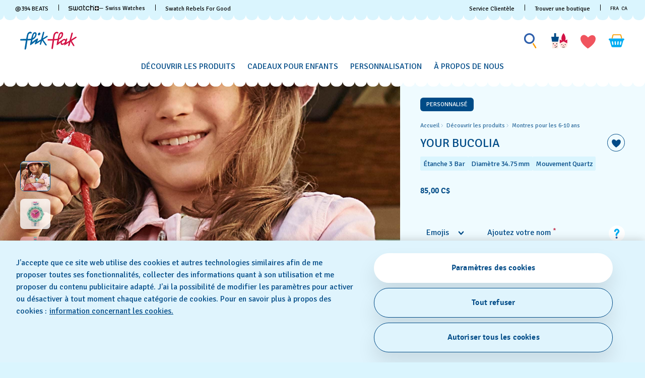

--- FILE ---
content_type: text/html;charset=UTF-8
request_url: https://www.flikflak.com/fr-ca/your-bucolia-fpsp038p/FPSP038P.html
body_size: 115089
content:

<script>
window.analytics = window.analytics || {};
var analyticsLocal = JSON.parse("\u007b\"name\"\u003a\"YOUR\u0020BUCOLIA\"\u002c\"id\"\u003a\"FPSP038P\"\u002c\"brand\"\u003a\"FLIK\u0020FLAK\u0020POWER\u0020TIME\"\u002c\"category\"\u003a\"Personalized\"\u002c\"variant\"\u003a\"R26\u0020POWER\u0020TIME\u00205\u002b\"\u002c\"product\u005fcolour\"\u003a\"Green\"\u002c\"product\u005fsize\"\u003a\"S\"\u002c\"product\u005fmaterial\"\u003a\"Textile\"\u002c\"product\u005flabel\"\u003a\"Flik\u0020Flak\"\u002c\"price\"\u003a\"85\u002e00\"\u002c\"product\u005favailability\"\u003a\"available\"\u002c\"product\u005fstatus\"\u003a\"sale\"\u002c\"product\u005fean\"\u003a\"7610522821361\"\u002c\"product\u005fcollection\"\u003a\"Personalized\"\u007d");
if (analyticsLocal) {
for (var property in analyticsLocal) {
window.analytics[property] = analyticsLocal[property];
}
}
</script>

<script>
(function () {
var gtmNewDetailProduct = { event: 'EECproductDetailView', ecommerce: { currencyCode: 'CAD' }};
var gtmDetailProduct = window.gtmDetailProduct || gtmNewDetailProduct;
gtmDetailProduct.ecommerce.detail = JSON.parse("\u007b\"actionField\"\u003a\u007b\u007d\u002c\"products\"\u003a\u005b\u007b\"name\"\u003a\"YOUR\u0020BUCOLIA\"\u002c\"id\"\u003a\"FPSP038P\"\u002c\"brand\"\u003a\"FLIK\u0020FLAK\u0020POWER\u0020TIME\"\u002c\"category\"\u003a\"Personalized\"\u002c\"variant\"\u003a\"R26\u0020POWER\u0020TIME\u00205\u002b\"\u002c\"product\u005fcolour\"\u003a\"Green\"\u002c\"product\u005fsize\"\u003a\"S\"\u002c\"product\u005fmaterial\"\u003a\"Textile\"\u002c\"product\u005flabel\"\u003a\"Flik\u0020Flak\"\u002c\"price\"\u003a\"85\u002e00\"\u002c\"product\u005favailability\"\u003a\"available\"\u002c\"product\u005fstatus\"\u003a\"sale\"\u002c\"product\u005fean\"\u003a\"7610522821361\"\u002c\"product\u005fcollection\"\u003a\"Personalized\"\u007d\u005d\u007d");
window.gtmDetailProduct = gtmDetailProduct;
})();
</script>

























































































<!DOCTYPE html>
<html
lang="fr"
data-action="Product-Show"
data-querystring="pid=FPSP038P"
data-widget="html"
dir="ltr"
data-scroll-animation="false"
>
<head>
<meta charset="UTF-8" />




    <script>
    window.sfccUnCachedData = {"customerData":{"loginStatus":"guest","currencyCode":"CAD","customerId":"bcL4rm4n7Arh0nMiXwGgokf9ka","customerName":"","isAuthenticated":false},"csrfData":{"tokenName":"csrf_token","tokenValue":"UZnKX-dgHfD5U43BjdCLp5o4X-NlUkOByTo5K3qOUk1phVDQdWLu5lFJIYHcFc57ugIqXpgLwfDdI6sxTDfDUe7H_Nps9osA3ZLSHhIcXA4uQoc8z9T94Coqq8Nc2E-9LZKx7ib-OVAbXbKCYNYjYNWu37ZzGc0Kqm4tixRKxMvlr1k3OSE=","refreshUrl":"/on/demandware.store/Sites-swarp-AM-Site/fr_CA/CSRF-RefreshToken","refreshMinutes":20,"sleepDetect":true},"countrySuggestionData":{"selectedLocale":"fr_CA","selectedCountry":"CA","customerCountryToRedirect":"US","actionUrl":"https://www.flikflak.com/on/demandware.store/Sites-swarp-AM-Site/fr_CA/Page-SwitchCountrySuggestion?countryCode=US","geolocationCookieValue":null,"optanonConsentCookieName":"OptanonAlertBoxClosed","optanonConsentCookieValue":null,"customerTrueIp":"3.12.83.168","customerIp":"3.12.83.168"}};
</script>











    
        <meta name="google-site-verification" content="UN2BiLFidmeU5m4GWsFZtryb54RpwePIHAaBLIlAxqo" />
    
        <meta name="facebook-domain-verification" content="sxpwuzarm2uxoew259wbsl057ndx4h" />
    







<link rel="preconnect" href="https://www.googletagmanager.com" crossorigin="anonymous"/>
<link rel="dns-prefetch" href="https://www.googletagmanager.com"/>



<link rel="preconnect" href="https://analytics.tiktok.com" crossorigin="anonymous"/>
<link rel="dns-prefetch" href="https://analytics.tiktok.com"/>



<link rel="preconnect" href="https://cdn.cquotient.com" crossorigin="anonymous"/>
<link rel="dns-prefetch" href="https://cdn.cquotient.com"/>



<link rel="preconnect" href="https://adservice.google.com" crossorigin="anonymous"/>
<link rel="dns-prefetch" href="https://adservice.google.com"/>



<link rel="preconnect" href="https://stats.g.doubleclick.net" crossorigin="anonymous"/>
<link rel="dns-prefetch" href="https://stats.g.doubleclick.net"/>



<link rel="preconnect" href="https://googleads.g.doubleclick.net" crossorigin="anonymous"/>
<link rel="dns-prefetch" href="https://googleads.g.doubleclick.net"/>



<link rel="preconnect" href="https://www.googleadservices.com" crossorigin="anonymous"/>
<link rel="dns-prefetch" href="https://www.googleadservices.com"/>



<link rel="preconnect" href="https://service.force.com" crossorigin="anonymous"/>
<link rel="dns-prefetch" href="https://service.force.com"/>



<link rel="preconnect" href="https://cdn.cookielaw.org" crossorigin="anonymous"/>
<link rel="dns-prefetch" href="https://cdn.cookielaw.org"/>





<link as="style" href="/on/demandware.static/Sites-swarp-AM-Site/-/fr_CA/v1768294973566/css/flikflak/critical-styles.css" rel="preload" />
<link rel="stylesheet" href="/on/demandware.static/Sites-swarp-AM-Site/-/fr_CA/v1768294973566/css/flikflak/critical-styles.css"/>

<link as="style" href="/on/demandware.static/Sites-swarp-AM-Site/-/fr_CA/v1768294973566/css/flikflak/common.css" rel="preload" />
<link rel="stylesheet" href="/on/demandware.static/Sites-swarp-AM-Site/-/fr_CA/v1768294973566/css/flikflak/common.css" media="none" onload="if(media!=='all')media='all'"/>


    
        
            <link rel="preload" as="style" href="/on/demandware.static/Sites-swarp-AM-Site/-/fr_CA/v1768294973566/css/swatch/localization.css" />
            <link rel="stylesheet" href="/on/demandware.static/Sites-swarp-AM-Site/-/fr_CA/v1768294973566/css/swatch/localization.css" media="none" onload="if(media!=='all')media='all'" />
        
    

    
        
            <link rel="preload" as="style" href="/on/demandware.static/Sites-swarp-AM-Site/-/fr_CA/v1768294973566/css/flikflak/pdp.css" />
            <link rel="stylesheet" href="/on/demandware.static/Sites-swarp-AM-Site/-/fr_CA/v1768294973566/css/flikflak/pdp.css" media="none" onload="if(media!=='all')media='all'" />
        
    

    
        
            <link rel="preload" as="style" href="/on/demandware.static/Sites-swarp-AM-Site/-/fr_CA/v1768294973566/css/flikflak/page-designer.css" />
            <link rel="stylesheet" href="/on/demandware.static/Sites-swarp-AM-Site/-/fr_CA/v1768294973566/css/flikflak/page-designer.css" media="none" onload="if(media!=='all')media='all'" />
        
    




    <link rel="preload" href="/on/demandware.static/Sites-swarp-AM-Site/-/default/dw8fa12ed4/fonts/signika-light.woff2" as="font" type="font/woff2" crossorigin="anonymous" />
    <link rel="preload" href="/on/demandware.static/Sites-swarp-AM-Site/-/default/dw4157978d/fonts/signika-regular.woff2" as="font" type="font/woff2" crossorigin="anonymous" />
    <link rel="preload" href="/on/demandware.static/Sites-swarp-AM-Site/-/default/dw20bb494f/fonts/signika-semibold-webfont.woff2" as="font" type="font/woff2" crossorigin="anonymous" />
    <style>
        @font-face {
            font-display: swap;
            font-family: 'Signika';
            src: url("/on/demandware.static/Sites-swarp-AM-Site/-/default/dw8fa12ed4/fonts/signika-light.woff2") format("woff2"),
                url("/on/demandware.static/Sites-swarp-AM-Site/-/default/dwf116ac78/fonts/signika-light.woff") format("woff"),
                url("/on/demandware.static/Sites-swarp-AM-Site/-/default/dw6bcd9d12/fonts/signika-light.ttf") format("truetype"),
                url("/on/demandware.static/Sites-swarp-AM-Site/-/default/dwafc42a3a/fonts/signika-light.eot") format("opentype");
            font-weight: 300;
            font-style: normal;
        }

        @font-face {
            font-display: swap;
            font-family: 'Signika';
            src: url("/on/demandware.static/Sites-swarp-AM-Site/-/default/dw4157978d/fonts/signika-regular.woff2") format("woff2"),
                url("/on/demandware.static/Sites-swarp-AM-Site/-/default/dwd80d2d07/fonts/signika-regular.woff") format("woff"),
                url("/on/demandware.static/Sites-swarp-AM-Site/-/default/dwce47e0ce/fonts/signika-regular.ttf") format("truetype"),
                url("/on/demandware.static/Sites-swarp-AM-Site/-/default/dwa38e9c8e/fonts/signika-regular.eot") format("opentype");
            font-weight: normal;
            font-style: normal;
        }

        @font-face {
            font-display: swap;
            font-family: 'Signika';
            src: url("/on/demandware.static/Sites-swarp-AM-Site/-/default/dw20bb494f/fonts/signika-semibold-webfont.woff2") format("woff2"),
                url("/on/demandware.static/Sites-swarp-AM-Site/-/default/dwdcd9d482/fonts/signika-semibold-webfont.woff") format("woff"),
                url("/on/demandware.static/Sites-swarp-AM-Site/-/default/dw2a99e835/fonts/signika-semibold-webfont.ttf") format("truetype"),
                url("/on/demandware.static/Sites-swarp-AM-Site/-/default/dw0d5a2fc2/fonts/signika-semibold-webfont.eot") format("opentype");
            font-weight: bold;
            font-style: normal;
        }
    </style>




<script>
    window.contexts = ["global","minicart","countryselect","contentlite","carousel","pdp","storepickup","pagedesigner"];
    window.sfccData = {"id":"swarp-AM","brand":"flikflak","isSwatch":false,"isFlikFlak":true,"country":{"isWishlistEnabled":true,"isEReservationAvailable":true,"isClubEnabledForCountry":false,"isAiDataAccountEnabled":false,"isCCExpressAvailable":false,"isNonEShopCountry":false},"orgConfigs":{"htmlSanitizationConfig":{"disallowedTagsMode":"completelyDiscard","allowedTags":["span","img","br","a","i","em","strong","p","h1","h2","h3","h4","h5","svg","title","path","text"],"allowedAttributes":{"span":["style","class"],"a":["href","target","class"],"img":["src","alt","title","width","height"],"svg":["alt","class","xmlns","width","height","viewBox","focusable","aria-hidden"],"path":["fill","fill-rule","d"]},"parser":{"lowerCaseTags":false,"lowerCaseAttributeNames":false}}},"storefront":{},"url":{"action":"Product-Show","query":"pid=FPSP038P"}};
</script>






    
    





    <script src="https://cdn.cookielaw.org/consent/fbf6a3df-49b8-4a9b-867a-9608a3096bfe/otSDKStub.js" data-document-language="true" type="text/javascript" charset="UTF-8" data-domain-script="fbf6a3df-49b8-4a9b-867a-9608a3096bfe" ></script>







<script>
    window.sfccGlobalUrls = {"ACCOUNT":{"LOGOUT":"/fr-ca/logout"},"GLOBAL":{"ASSET_RENDER":"/on/demandware.store/Sites-swarp-AM-Site/fr_CA/Content-AssetRender"}};
    window.sfccGlobalResources = {"ICONS":{"ICON_CLOSE":"Icône de fermeture","ICON_ARROW_LEFT":"Icône carrousel gauche","ICON_ARROW_RIGHT":"Icône carrousel droite","ICON_LOCATION_PIN":"Location icon","ICON_EMAIL":"Icône d'e-mail","ICON_PRODUCT_CLASS":"{0} icon","ICON_ARROW_DOWN":"Flèche vers le bas","ICON_ARROW_UP":"Arrow Up","ICON_SELECTED":"Selected button icon"},"BUTTONS":{"SHOW_MORE":"Afficher plus","SHOW_LESS":"Voir moins","CLOSE":"Fermer","NEXT_SLIDE":"button.next.slide","PREVIOUS_SLIDE":"button.previous.slide"},"FORM_VALIDATION":{"loading":"Loading...","minlength":"Format incorrect : trop court.","maxlength":"Format incorrect : trop long.","required":"Remplissez ce champ.","regex":"Format incorrect.","stickToOptions":"Format incorrect."}};
</script>


<script>window.criData = {"debug":false,"state":{"product":{"uuid":"b84c556a932e7802540099045c","id":"FPSP038P","productOrMasterID":"FPSP038P","productName":"YOUR BUCOLIA","productShortName":"YOUR BUCOLIA","productType":"standard","displaySKU":"FPSP038P","brand":"Flik Flak","collectionName":"Personalized","productFamily":{},"productLine":{},"size":"0.00","isOptionProduct":false,"manufacturerSku":"FPSP038P","price":{"sales":{"value":85,"currency":"CAD","formatted":"85,00 C$","decimalPrice":"85.00","symbol":"C$"},"list":null,"exists":true},"breadcrumbs":[{"htmlValue":"Accueil","url":"https://www.flikflak.com/fr-ca/"},{"htmlValue":"Découvrir les produits","url":"/fr-ca/all-kids-watches/"},{"htmlValue":"Montres pour les 6-10 ans","url":"/fr-ca/all-kids-watches/watches-for-6-to-10-year-olds/"}],"images":{"large":[{"alt":"\"YOUR BUCOLIA\" Image #6","url":"https://static.swatch.com/flikflak/images/product/ZFPSP038P/sa360/ZFPSP038P_{{index}}.png","title":"YOUR BUCOLIA","index":"0","absURL":"https://static.swatch.com/flikflak/images/product/ZFPSP038P/sa360/ZFPSP038P_{{index}}.png"}],"small":[{"alt":"\"YOUR BUCOLIA\" Image #6","url":"https://static.swatch.com/flikflak/images/product/ZFPSP038P/sa360/ZFPSP038P_{{index}}.png","title":"YOUR BUCOLIA","index":"0","absURL":"https://static.swatch.com/flikflak/images/product/ZFPSP038P/sa360/ZFPSP038P_{{index}}.png"}],"pdp.main":{"alt":"\"YOUR BUCOLIA\" Image #0","url":"https://static.swatch.com/flikflak/images/product/ZFPSP038P/fa000/ZFPSP038P_fa000_ec002.png","title":"YOUR BUCOLIA","index":"0","absURL":"https://static.swatch.com/flikflak/images/product/ZFPSP038P/fa000/ZFPSP038P_fa000_ec002.png"},"pdp.stickyBlock.desktop":{"alt":"\"YOUR BUCOLIA\" Image #1","url":"https://static.swatch.com/flikflak/images/product/ZFPSP038P/fa000/ZFPSP038P_fa000_ec002.png","title":"YOUR BUCOLIA","index":"0","absURL":"https://static.swatch.com/flikflak/images/product/ZFPSP038P/fa000/ZFPSP038P_fa000_ec002.png"},"pdp.stickyBlock.mobile":{"alt":"\"YOUR BUCOLIA\" Image #2","url":"https://static.swatch.com/flikflak/images/product/ZFPSP038P/fa200/ZFPSP038P_fa200_er006.png","title":"YOUR BUCOLIA","index":"0","absURL":"https://static.swatch.com/flikflak/images/product/ZFPSP038P/fa200/ZFPSP038P_fa200_er006.png"},"pdp.embroideryPersonalization.desktop":{"alt":"\"YOUR BUCOLIA\" Image #3","url":"https://static.swatch.com/flikflak/images/product/ZFPSP038P/fa000/ZFPSP038P_fa000_ec010.png","title":"YOUR BUCOLIA","index":"0","absURL":"https://static.swatch.com/flikflak/images/product/ZFPSP038P/fa000/ZFPSP038P_fa000_ec010.png"},"pdp.embroideryPersonalization.mobile":{"alt":"\"YOUR BUCOLIA\" Image #4","url":"https://static.swatch.com/flikflak/images/product/ZFPSP038P/fa000/ZFPSP038P_fa000_ec011.png","title":"YOUR BUCOLIA","index":"0","absURL":"https://static.swatch.com/flikflak/images/product/ZFPSP038P/fa000/ZFPSP038P_fa000_ec011.png"},"pdp.inStorePickup":{"alt":"\"YOUR BUCOLIA\" Image #5","url":"https://static.swatch.com/flikflak/images/product/ZFPSP038P/fa200/ZFPSP038P_fa200_er006.png","title":"YOUR BUCOLIA","index":"0","absURL":"https://static.swatch.com/flikflak/images/product/ZFPSP038P/fa200/ZFPSP038P_fa200_er006.png"},"pdp.360":{"alt":"\"YOUR BUCOLIA\" Image #6","url":"https://static.swatch.com/flikflak/images/product/ZFPSP038P/sa360/ZFPSP038P_{{index}}.png","title":"YOUR BUCOLIA","index":"0","absURL":"https://static.swatch.com/flikflak/images/product/ZFPSP038P/sa360/ZFPSP038P_{{index}}.png"}},"imageName":null,"productGalleryConfig":[{"schema":"simple","item":{"type":"image","alt":"\"YOUR BUCOLIA\" Gallery Image #1","title":"YOUR BUCOLIA","absURL":{"desktop":"https://static.swatch.com/flikflak/images/product/ZFPSP038P/li100/ZFPSP038P_li100_ec001.jpg","mobile":"https://static.swatch.com/flikflak/images/product/ZFPSP038P/li100/ZFPSP038P_li100_ec002.jpg"}}},{"schema":"complex","itemColumns":[[{"type":"image","alt":"\"YOUR BUCOLIA\" Gallery Image #2_1","title":"YOUR BUCOLIA","absURL":{"desktop":"https://static.swatch.com/flikflak/images/product/ZFPSP038P/fa200/ZFPSP038P_fa200_er007.png","mobile":"https://static.swatch.com/flikflak/images/product/ZFPSP038P/fa200/ZFPSP038P_fa200_er007m.png"}},{"type":"image","alt":"\"YOUR BUCOLIA\" Gallery Image #2_1","title":"YOUR BUCOLIA","absURL":{"desktop":"https://static.swatch.com/flikflak/images/product/ZFPSP038P/li200/ZFPSP038P_li200_ec001.jpg","mobile":"https://static.swatch.com/flikflak/images/product/ZFPSP038P/li200/ZFPSP038P_li200_ec002.jpg"}}],[{"type":"image","alt":"\"YOUR BUCOLIA\" Gallery Image #2_2","title":"YOUR BUCOLIA","absURL":{"desktop":"https://static.swatch.com/flikflak/images/product/ZFPSP038P/fa000/ZFPSP038P_fa000_er002.png","mobile":"https://static.swatch.com/flikflak/images/product/ZFPSP038P/fa000/ZFPSP038P_fa000_er002m.png"}}]]}],"productGalleryMediaCount":4,"productGalleryFirstMedia":{"type":"image","alt":"\"YOUR BUCOLIA\" Gallery Image #1","title":"YOUR BUCOLIA","absURL":{"desktop":"https://static.swatch.com/flikflak/images/product/ZFPSP038P/li100/ZFPSP038P_li100_ec001.jpg","mobile":"https://static.swatch.com/flikflak/images/product/ZFPSP038P/li100/ZFPSP038P_li100_ec002.jpg"}},"selectedQuantity":1,"minOrderQuantity":1,"maxOrderQuantity":10,"longDescription":"Uniquement disponible en ligne, la BUCOLIA est la favorite de cette collection grâce à son superbe design et à sa lunette rotative qui permettent d’apprendre à lire l’heure en s’amusant ! Le boîtier est conçu en polymère sans BPA, à la fois étanche et résistant aux chocs.","shortDescription":"YOUR BUCOLIA","rating":5,"promotions":[{"calloutMsg":"","details":"","enabled":true,"id":"FlikFlakBookPromoUS","name":"FlikFlakBookPromoUS","promotionClass":"PRODUCT","rank":null,"gtmInfo":{"id":"FlikFlakBookPromoUS","name":"FlikFlakBookPromoUS"}}],"attributes":null,"availability":{"messages":[],"isOptionAvailableForCountry":true,"countryOrderableInventory":true,"inStockDate":null},"available":true,"outofstock":false,"quantityExceeded":false,"isFullyReserved":false,"options":[],"selectedOptionValues":[],"quantities":[{"value":"1","selected":true,"url":"/on/demandware.store/Sites-swarp-AM-Site/fr_CA/Product-Variation?pid=FPSP038P&quantity=1"},{"value":"2","selected":false,"url":"/on/demandware.store/Sites-swarp-AM-Site/fr_CA/Product-Variation?pid=FPSP038P&quantity=2"},{"value":"3","selected":false,"url":"/on/demandware.store/Sites-swarp-AM-Site/fr_CA/Product-Variation?pid=FPSP038P&quantity=3"},{"value":"4","selected":false,"url":"/on/demandware.store/Sites-swarp-AM-Site/fr_CA/Product-Variation?pid=FPSP038P&quantity=4"},{"value":"5","selected":false,"url":"/on/demandware.store/Sites-swarp-AM-Site/fr_CA/Product-Variation?pid=FPSP038P&quantity=5"},{"value":"6","selected":false,"url":"/on/demandware.store/Sites-swarp-AM-Site/fr_CA/Product-Variation?pid=FPSP038P&quantity=6"},{"value":"7","selected":false,"url":"/on/demandware.store/Sites-swarp-AM-Site/fr_CA/Product-Variation?pid=FPSP038P&quantity=7"},{"value":"8","selected":false,"url":"/on/demandware.store/Sites-swarp-AM-Site/fr_CA/Product-Variation?pid=FPSP038P&quantity=8"},{"value":"9","selected":false,"url":"/on/demandware.store/Sites-swarp-AM-Site/fr_CA/Product-Variation?pid=FPSP038P&quantity=9"},{"value":"10","selected":false,"url":"/on/demandware.store/Sites-swarp-AM-Site/fr_CA/Product-Variation?pid=FPSP038P&quantity=10"}],"sizeChartId":null,"sizeGuideAssetId":"product-size-need-help","selectedProductUrl":"/fr-ca/your-bucolia-fpsp038p/FPSP038P.html?","productURL":"/fr-ca/your-bucolia-fpsp038p/FPSP038P.html","readyToOrder":true,"online":true,"pageTitle":"FPSP038P - YOUR BUCOLIA - Swatch® Canada","pageDescription":"Uniquement disponible en ligne, la BUCOLIA est la favorite de cette collection grâce à son superbe design et à sa lunette rotative qui permettent d’apprendre à lire l’heure en s’amusant ! Le boîtier est conçu en plastique sans BPA, à la fois étanche et résistant aux chocs.","pageKeywords":"flikflak flik flak niños bebé Flaky Flok Flak bambini bambino Kinder kinderuhr  Kalinka preschool enfant enfants kids  childrens children kind mädchen jungen kinderen barn pojkar flickor klockor  dziecięce dzieci dziecka dziewczynki chłopca chłopięcy","pageMetaTags":[{},{},{},{},{},{},{},{},{},{},{},{},{},{},{},{},{}],"template":null,"isAvailableForCountry":true,"isInAssortment":null,"isP40Delivery":true,"p40ContentAsset":{},"cartConfirmContentAssetID":null,"class":"watch","pdpBGColor":null,"pdpBGColor2":null,"colorDescriptionText":"#000","pdpMainBGColor":null,"pdpSCBGColor":null,"personalizationSiblingID":"FPSP038","pdpStickyImageViewType":null,"pdpStickyImageExtension":null,"pdpVideoContentAssetID":null,"pdpEditorialContentAssetID":null,"pdpCollectionGridContentAssetID":null,"pdpCollectionContentAssetID":null,"collectionIcon":null,"collectionCategory":"Personalized","specialStockMessage":null,"ctaBackgroundColor":null,"ctaFontColor":null,"isAlertStock":false,"isArchived":false,"isEmbroidery":true,"embroideryColor":"Turquoise_1846","embroideryBGPositionDesktop":["52","50"],"embroideryBGPositionMobile":["70","50"],"isEmbroideryPersonalizationAvailable":true,"ponderation":5,"is3D":null,"isFlikFlak":true,"isFlikFlakBook":false,"itemSize":"S","ffBackgroundColor":"#f9f1d7","ffFontColor":null,"width":"34.75","thickness":"10.19","height":"33.60","ffFontColorTile2":null,"ffFontColorPart2Tile2":null,"ereservation":"available","isCCExpressEnabled":false,"maxProductQuantity":null,"deliveryIconsConfig":[],"launchLabel":"","isPreLaunch":false,"entityBrand":null,"isDisableRecommendations":false,"isSwatchClubUpgrade":null,"isNonReturnable":null,"productBadges":{"total":1,"textBadges":[{"id":"badge-flikflak-personalized","text":{"title":"Personnalisé","color":"#ffffff","background":"#004B87","styleAttr":"style=color:#ffffff;background-color:#004B87;"}}],"iconBadges":[]},"isInitiallyAdded":false,"specialProduct":false,"isStockReservationEnabled":false,"nonPurchasable":false,"disableGuestOrder":false,"storeCtaUrl":null,"OOOstatus":null,"OOOstatusLabel":"","swatchPaySiblingID":null,"isSwatchPay":null,"showSWPayTooltipInfo":null,"showSWPayContentAssetOnPDP":false,"mechanismType":"","caseMaterial":"Polymère","caseColor":"Vert","strapMaterial":"Textile","waterproofMeter":3,"indexColor":"Blanc","caseInfo":"Largeur : 34.75 mm- Épaisseur : 10.19 mm - Hauteur : 33.60 mm","isCanvasStrap":false,"showStorePickupCTA":true,"showPrice":true,"showVariations":false,"selectedVariantGroupId":null,"variationGroups":null,"variationAttributes":null,"isOptionSelectionMandatory":true,"hasNonPreselectableVariationAttributes":false,"precisousMetals":null,"rareEarth":null,"hazardousSubstances":null,"recycledMaterial":null,"packagingRecycle":null,"environmentalCharacteristicsDate":"2025-12-11","productFeatures":[{"attributeID":"width","name":"Diamètre","description":"34.75 mm","isSpecification":true,"value":"34.75","icon":{"id":"width","type":"isml"},"highlightLabel":""},{"attributeID":"thickness","name":"Épaisseur","description":"10.19 mm","isSpecification":true,"value":"10.19","icon":{"id":"thickness","type":"isml"}},{"attributeID":"height","name":"Hauteur corne à corne","description":"33.60 mm","isSpecification":true,"value":"33.60","icon":{"id":"height","type":"isml"}},{"attributeID":"movement","name":"Mouvement","description":"Quartz","isSpecification":false,"value":"Q","icon":{"id":"movement","type":"isml"},"highlightLabel":""},{"attributeID":"waterproofMeter","name":"Étanche","description":"  3 Bar","isSpecification":false,"value":3,"icon":{"id":"waterproofmeter","type":"isml"},"highlightLabel":""},{"attributeID":"strapMaterial","name":"Matière du bracelet","description":"Textile","isSpecification":true,"value":"9","icon":{"id":"strapmaterial","type":"isml"}},{"attributeID":"strapClaspMaterial","name":"Matière du fermoir","description":"Polymère","isSpecification":true,"value":"3","icon":{"id":"strapclaspmaterial","type":"isml"}},{"attributeID":"strapClasp","name":"Type de fermoir","description":"Boucle","isSpecification":true,"value":"1","icon":{"id":"strapclasp","type":"isml"}},{"attributeID":"caseMaterial","name":"Matière du boîtier","description":"Polymère","isSpecification":true,"value":"5","icon":{"id":"casematerial","type":"isml"}},{"attributeID":"collectionCategory","name":" Catégorie de collection","description":"Personalized","isSpecification":false,"value":"Personalized","icon":{"id":"collectioncategory","type":"svg"}},{"attributeID":"packagingType","name":"Type d'emballage","description":"Standard","isSpecification":false,"value":"3","icon":{"id":"packagingtype","type":"svg"}},{"attributeID":"itemColor","name":" Couleur","description":"Vert","isSpecification":true,"value":"10","icon":{"id":"itemcolor","type":"svg"}},{"attributeID":"strapColor","name":"Couleur du bracelet","description":"Brun","isSpecification":true,"value":"4","icon":{"id":"strapcolor","type":"svg"}},{"attributeID":"dialColor","name":"Couleur du cadran","description":"Rose","isSpecification":true,"value":"18","icon":{"id":"dialcolor","type":"svg"}},{"attributeID":"caseColor","name":"Couleur du boîtier","description":"Vert","isSpecification":true,"value":"10","icon":{"id":"casecolor","type":"svg"}},{"attributeID":"productFamily","name":"Catégorie de produit","description":"FLIK FLAK POWER TIME","isSpecification":true,"value":"FW2","icon":{"id":"productfamily","type":"svg"}}],"wishlistEnabled":true,"isInWishlist":false,"canvasRoutingCode":"","canvasType":null,"gtmInfo":{"name":"YOUR BUCOLIA","id":"FPSP038P","brand":"FLIK FLAK POWER TIME","category":"Personalized","variant":"R26 POWER TIME 5+","product_colour":"Green","product_size":"S","product_material":"Textile","product_label":"Flik Flak","price":"85.00","product_availability":"available","product_status":"sale","product_ean":"7610522821361","product_collection":"Personalized"},"gtmInfoStr":"{\"name\":\"YOUR BUCOLIA\",\"id\":\"FPSP038P\",\"brand\":\"FLIK FLAK POWER TIME\",\"category\":\"Personalized\",\"variant\":\"R26 POWER TIME 5+\",\"product_colour\":\"Green\",\"product_size\":\"S\",\"product_material\":\"Textile\",\"product_label\":\"Flik Flak\",\"price\":\"85.00\",\"product_availability\":\"available\",\"product_status\":\"sale\",\"product_ean\":\"7610522821361\",\"product_collection\":\"Personalized\",\"position\":null}"}},"forms":{},"urls":{"refresh":"/on/demandware.store/Sites-swarp-AM-Site/fr_CA/DataStore-GetData"}}</script>


<script>
    /* @preserve
    * Trakken cross domain helper, Version: 1.2.0
    * https://www.trkkn.com/
    * Copyright 2024, Trakken GmbH
    *

    /**
     * Helper methods for decorating URLs with Google Analytics linker parameters.
     *
     * This script provides two options for decorating a target URL with
     * Google Analytics linker parameters (`_gl`).
     *
     * - **Option 1**: Decorate the entire URL with the linker parameters.
     * - **Option 2**: Retrieve only the `_gl` parameter value to append manually.
     *
     * @example
     * // Option 1: Get the decorated URL
     * const targetURL = 'https://swatch.com/en-gb';
     * const decoratedURL = trkknDomainLinkerHelper.getDecoratedUrl(targetURL);
     * console.log(decoratedURL);
     * // Output: https://swatch.com/en-gb?_gl=1*1g2loow*_ga*MTIxMzIxMzIxMzIxLjIzMTU2NDg0NjY.*_ga_G-XXXXXX*MTY0OTE3NjMxMy41LjEuMTY0OTE4MzI3My4w
     *
     * @example
     * // Option 2: Get only the `_gl` parameter value
     * const glParam = trkknDomainLinkerHelper.getGlParameter(targetURL);
     * console.log(glParam);
     * // Output: _gl=1*1g2loow*_ga*MTIxMzIxMzIxMzIxLjIzMTU2NDg0NjY.*_ga_G-XXXXXX*MTY0OTE3NjMxMy41LjEuMTY0OTE4MzI3My4w
     *
    */
    var trkknDomainLinkerHelper=function(r){"use strict";var t,e;function n(){for(var r=t,e={},n=0;n<r.length;++n)e[r[n]]=n;return e}function o(r){var o,a=[];for(d in r)if(r.hasOwnProperty(d)){var i=r[d];if(void 0!==i&&i==i&&null!==i&&"[object Object]"!==i.toString()){a.push(d);var c=a,u=c.push;i=String(i),t=t||(o=void 0,o="ABCDEFGHIJKLMNOPQRSTUVWXYZ",(o+=o.toLowerCase()+"0123456789-_")+"."),e=e||n();for(var f=[],l=0;l<i.length;l+=3){var s=l+1<i.length,g=l+2<i.length,v=i.charCodeAt(l),d=s?i.charCodeAt(l+1):0,p=g?i.charCodeAt(l+2):0,h=v>>2;v=(3&v)<<4|d>>4,d=(15&d)<<2|p>>6,p&=63,g||(p=64,s||(d=64)),f.push(t[h],t[v],t[d],t[p])}u.call(c,f.join(""))}}return r=a.join("*")}function a(r,t){var e=Object.keys(r);if(Object.getOwnPropertySymbols){var n=Object.getOwnPropertySymbols(r);t&&(n=n.filter((function(t){return Object.getOwnPropertyDescriptor(r,t).enumerable}))),e.push.apply(e,n)}return e}function i(r){for(var t=1;t<arguments.length;t++){var e=null!=arguments[t]?arguments[t]:{};t%2?a(Object(e),!0).forEach((function(t){c(r,t,e[t])})):Object.getOwnPropertyDescriptors?Object.defineProperties(r,Object.getOwnPropertyDescriptors(e)):a(Object(e)).forEach((function(t){Object.defineProperty(r,t,Object.getOwnPropertyDescriptor(e,t))}))}return r}function c(r,t,e){return(t=function(r){var t=function(r,t){if("object"!=typeof r||null===r)return r;var e=r[Symbol.toPrimitive];if(void 0!==e){var n=e.call(r,t||"default");if("object"!=typeof n)return n;throw new TypeError("@@toPrimitive must return a primitive value.")}return("string"===t?String:Number)(r)}(r,"string");return"symbol"==typeof t?t:String(t)}(t))in r?Object.defineProperty(r,t,{value:e,enumerable:!0,configurable:!0,writable:!0}):r[t]=e,r}function u(r){var t=window.google_tag_data.gl.decorators;if(!t||!Array.isArray(t))return console.warn("window.google_tag_data.gl.decorators not found or not an array."),!1;for(var e={},n=0;n<t.length;n+=1)f(r,t[n].domains)&&(e=i(i({},e),t[n].callback()));return 0!==Object.keys(e).length&&e}function f(r,t){return t.find((function(t){return new RegExp(t).test(r)}))}function l(r){if(!1===u(r))return"";var t=o(u(r)),e=s(t);return"1*".concat(e,"*").concat(t)}function s(r,t){var e;if(r=[window.navigator.userAgent,(new Date).getTimezoneOffset(),window.navigator.userLanguage||window.navigator.language,Math.floor(new Date(Date.now()).getTime()/60/1e3)-(void 0===t?0:t),r].join("*"),!(t=e)){t=Array(256);for(var n=0;256>n;n++){for(var o=n,a=0;8>a;a++)o=1&o?o>>>1^3988292384:o>>>1;t[n]=o}}for(e=t,t=4294967295,n=0;n<r.length;n++)t=t>>>8^e[255&(t^r.charCodeAt(n))];return((-1^t)>>>0).toString(36)}function g(r){var t=window.location.search,e=new URLSearchParams(t).get(r);if(!e)return p("".concat(r," not found")),!1;var n=e.split("*");return!Array.isArray(n)||n.length<4?(p("".concat(r," has unexpected format: ").concat(e),n),!1):e.split("*")}function v(r){return r.replace(/\.+$/,"")}function d(r){var t,e,n=function(r){return r[1]}(r),o=s((t=r,(e=JSON.parse(JSON.stringify(t))).splice(0,2),e.join("*"))),a=!1;return o===n?(a=!0,p("hashes match: ".concat(o," === ").concat(n))):p("hashes don't match: ".concat(o," !== ").concat(n)),a}function p(){var r;if(r="tws_debug_autoLinker",document.cookie.replace(new RegExp("(?:(?:^|.*;\\s*)".concat(r,"\\s*\\=\\s*([^;]*).*$)|^.*$")),"$1")){for(var t=arguments.length,e=new Array(t),n=0;n<t;n++)e[n]=arguments[n];var o=[].slice.call(e);o.unshift("%c domain linker ".concat((new Date).toLocaleString()),"color: #e5e5e5; background: #66BB6A"),console.log.apply(this,o)}}return r.getClientIdFromLinkerParam=function(r){var t=g(r);if(t&&d(t)){var e=function(r){for(var t,e=0;e<r.length;e+=1)"_ga"===r[e]&&(t=r[e+1]);var n=v(t);return atob(n)}(t);return p("clientid:",e),e}},r.getDecoratedUrl=function(r){var t=l(r);if(!t)return r;var e=r.includes("?")?"&":"?";return"".concat(r).concat(e,"_gl=").concat(t)},r.getGlParameter=l,r.getGlParameterLegacy=function(r){var t=o(r),e=s(t);return"1*".concat(e,"*").concat(t)},r.getSessionId=function(r,t){var e=g(r);if(e&&d(e)){var n=function(r){var t=[];p("linkerArray:",r);for(var e=0;e<r.length;e+=1)r[e].indexOf("_ga_")>-1&&(t.push(r[e]),t.push(r[e+1]));var n=[],o="",a=!0;p("encodedSessionIDs:",t);for(var i=0;i<t.length;i+=1)if(a)o=t[i].replace("_ga_",""),a=!1;else{var c=v(t[i]);n.push({id:o,sessionId:atob(c).split(".")[0],raw:atob(c)}),a=!0}return n}(e);return p("sessionIds:",n),n.find((function(r){return"G-".concat(r.id)===t}))}},r}({});
</script>


    
        <link as="script" href="/on/demandware.static/Sites-swarp-AM-Site/-/fr_CA/v1768294973566/main.js" rel="preload" fetchpriority="high" crossorigin="anonymous" />
    




<script>
    window.headInitTime = Date.now();
    document.addEventListener('DOMContentLoaded', function () {
        window.domReadyTime = Date.now();
    }, { once: true });
    
        window.assetsStaticURL = '/on/demandware.static/Sites-swarp-AM-Site/-/fr_CA/v1768294973566/';
    
</script>


    
        <script async="async" src="/on/demandware.static/Sites-swarp-AM-Site/-/fr_CA/v1768294973566/main.js" crossorigin="anonymous"></script>
    


<meta content="ie=edge" http-equiv="x-ua-compatible"/>
<meta content="width=device-width, initial-scale=1, viewport-fit=cover" name="viewport"/>









<title>FPSP038P - YOUR BUCOLIA - Swatch® Canada</title>

<meta name="description" content="Uniquement disponible en ligne, la BUCOLIA est la favorite de cette collection gr&acirc;ce &agrave; son superbe design et &agrave; sa lunette rotative qui permettent d&rsquo;apprendre &agrave; lire l&rsquo;heure en s&rsquo;amusant&nbsp;! Le bo&icirc;tier est con&ccedil;u en plastique sans BPA, &agrave; la fois &eacute;tanche et r&eacute;sistant aux chocs."/>
<meta name="keywords" content="Flik Flak YOUR BUCOLIA FPSP038P"/>



    
        <meta property="og:image" content="https://static.swatch.com/flikflak/images/product/ZFPSP038P/fa000/ZFPSP038P_fa000_ec002.png" />
    

    
        <meta property="og:product:price:amount" content="85.00" />
    

    
        <meta property="og:type" content="website" />
    

    
        <meta property="twitter:card" content="product" />
    

    
        <meta property="twitter:title" content="FPSP038P - YOUR BUCOLIA - Swatch&reg; Canada" />
    

    
        <meta property="twitter:url" content="https://www.flikflak.com/on/demandware.store/Sites-swarp-AM-Site/fr_CA/__SYSTEM__Page-Render?cid=pdp-ff-all&amp;params=%7b%22custom%22%3a%22%7b%5c%22action%5c%22%3a%5c%22Product-Show%5c%22%2c%5c%22queryString%5c%22%3a%5c%22pid%3dFPSP038P%5c%22%2c%5c%22rawQueryString%5c%22%3a%7b%5c%22pid%5c%22%3a%5c%22FPSP038P%5c%22%7d%2c%5c%22locale%5c%22%3a%5c%22fr_CA%5c%22%2c%5c%22analyticsGlobal%5c%22%3a%5c%22%7b%5c%5c%5c%22gtmEvent%5c%5c%5c%22%3a%5c%5c%5c%22Page%20Meta%5c%5c%5c%22%2c%5c%5c%5c%22country%5c%5c%5c%22%3a%5c%5c%5c%22CA%5c%5c%5c%22%2c%5c%5c%5c%22language%5c%5c%5c%22%3a%5c%5c%5c%22fr%5c%5c%5c%22%2c%5c%5c%5c%22currencycode%5c%5c%5c%22%3a%5c%5c%5c%22CAD%5c%5c%5c%22%2c%5c%5c%5c%22pagePlaceSeparator%5c%5c%5c%22%3a%5c%5c%5c%22%2f%5c%5c%5c%22%2c%5c%5c%5c%22global_path%5c%5c%5c%22%3a%5c%5c%5c%22%2fyour-bucolia-fpsp038p%2fFPSP038P%2ehtml%5c%5c%5c%22%2c%5c%5c%5c%22gaWslCookieName%5c%5c%5c%22%3a%5c%5c%5c%22_ga_WSL7YLP5ER%5c%5c%5c%22%7d%5c%22%2c%5c%22analyticsLocal%5c%22%3a%5c%22%7b%5c%5c%5c%22pagegroup%5c%5c%5c%22%3a%5c%5c%5c%22product%5c%5c%5c%22%7d%5c%22%2c%5c%22tracking_consent%5c%22%3anull%2c%5c%22isPageDesigner%5c%22%3atrue%7d%22%2c%22aspect_attributes%22%3a%7b%22product%22%3a%22FPSP038P%22%7d%7d&amp;vf=aef37128717764ffa39bed0c038f29c3&amp;at=pdp&amp;pt=productDetailPage" />
    

    
        <meta property="og:product:price:currency" content="CAD" />
    

    
        <meta property="og:title" content="FPSP038P - YOUR BUCOLIA - Swatch&reg; Canada" />
    

    
        <meta property="og:description" content="Uniquement disponible en ligne, la BUCOLIA est la favorite de cette collection gr&acirc;ce &agrave; son superbe design et &agrave; sa lunette rotative qui permettent d&rsquo;apprendre &agrave; lire l&rsquo;heure en s&rsquo;amusant&nbsp;! Le bo&icirc;tier est con&ccedil;u en plastique sans BPA, &agrave; la fois &eacute;tanche et r&eacute;sistant aux chocs." />
    

    
        <meta property="twitter:image" content="https://static.swatch.com/flikflak/images/product/ZFPSP038P/fa000/ZFPSP038P_fa000_ec002.png" />
    

    
        <meta property="twitter:site" content="Swatch AM" />
    

    
        <meta property="twitter:description" content="Uniquement disponible en ligne, la BUCOLIA est la favorite de cette collection gr&acirc;ce &agrave; son superbe design et &agrave; sa lunette rotative qui permettent d&rsquo;apprendre &agrave; lire l&rsquo;heure en s&rsquo;amusant&nbsp;! Le bo&icirc;tier est con&ccedil;u en plastique sans BPA, &agrave; la fois &eacute;tanche et r&eacute;sistant aux chocs." />
    

    
        <meta property="og:url" content="https://www.flikflak.com/on/demandware.store/Sites-swarp-AM-Site/fr_CA/__SYSTEM__Page-Render?cid=pdp-ff-all&amp;params=%7b%22custom%22%3a%22%7b%5c%22action%5c%22%3a%5c%22Product-Show%5c%22%2c%5c%22queryString%5c%22%3a%5c%22pid%3dFPSP038P%5c%22%2c%5c%22rawQueryString%5c%22%3a%7b%5c%22pid%5c%22%3a%5c%22FPSP038P%5c%22%7d%2c%5c%22locale%5c%22%3a%5c%22fr_CA%5c%22%2c%5c%22analyticsGlobal%5c%22%3a%5c%22%7b%5c%5c%5c%22gtmEvent%5c%5c%5c%22%3a%5c%5c%5c%22Page%20Meta%5c%5c%5c%22%2c%5c%5c%5c%22country%5c%5c%5c%22%3a%5c%5c%5c%22CA%5c%5c%5c%22%2c%5c%5c%5c%22language%5c%5c%5c%22%3a%5c%5c%5c%22fr%5c%5c%5c%22%2c%5c%5c%5c%22currencycode%5c%5c%5c%22%3a%5c%5c%5c%22CAD%5c%5c%5c%22%2c%5c%5c%5c%22pagePlaceSeparator%5c%5c%5c%22%3a%5c%5c%5c%22%2f%5c%5c%5c%22%2c%5c%5c%5c%22global_path%5c%5c%5c%22%3a%5c%5c%5c%22%2fyour-bucolia-fpsp038p%2fFPSP038P%2ehtml%5c%5c%5c%22%2c%5c%5c%5c%22gaWslCookieName%5c%5c%5c%22%3a%5c%5c%5c%22_ga_WSL7YLP5ER%5c%5c%5c%22%7d%5c%22%2c%5c%22analyticsLocal%5c%22%3a%5c%22%7b%5c%5c%5c%22pagegroup%5c%5c%5c%22%3a%5c%5c%5c%22product%5c%5c%5c%22%7d%5c%22%2c%5c%22tracking_consent%5c%22%3anull%2c%5c%22isPageDesigner%5c%22%3atrue%7d%22%2c%22aspect_attributes%22%3a%7b%22product%22%3a%22FPSP038P%22%7d%7d&amp;vf=aef37128717764ffa39bed0c038f29c3&amp;at=pdp&amp;pt=productDetailPage" />
    







    
        <link rel="alternate" href="https://www.flikflak.com/en-ae/your-bucolia-fpsp038p/FPSP038P.html" hreflang="en-ae" />
    
        <link rel="alternate" href="https://www.flikflak.com/es-ar/your-bucolia-fpsp038p/FPSP038P.html" hreflang="es-ar" />
    
        <link rel="alternate" href="https://www.flikflak.com/de-at/your-bucolia-fpsp038p/FPSP038P.html" hreflang="de-at" />
    
        <link rel="alternate" href="https://www.flikflak.com/en-au/your-bucolia-fpsp038p/FPSP038P.html" hreflang="en-au" />
    
        <link rel="alternate" href="https://www.flikflak.com/nl-be/your-bucolia-fpsp038p/FPSP038P.html" hreflang="nl-be" />
    
        <link rel="alternate" href="https://www.flikflak.com/fr-be/your-bucolia-fpsp038p/FPSP038P.html" hreflang="fr-be" />
    
        <link rel="alternate" href="https://www.flikflak.com/fr-ca/your-bucolia-fpsp038p/FPSP038P.html" hreflang="fr-ca" />
    
        <link rel="alternate" href="https://www.flikflak.com/en-ca/your-bucolia-fpsp038p/FPSP038P.html" hreflang="en-ca" />
    
        <link rel="alternate" href="https://www.flikflak.com/de-ch/your-bucolia-fpsp038p/FPSP038P.html" hreflang="de-ch" />
    
        <link rel="alternate" href="https://www.flikflak.com/fr-ch/your-bucolia-fpsp038p/FPSP038P.html" hreflang="fr-ch" />
    
        <link rel="alternate" href="https://www.flikflak.com/en-ch/your-bucolia-fpsp038p/FPSP038P.html" hreflang="en-ch" />
    
        <link rel="alternate" href="https://www.flikflak.com/it-ch/your-bucolia-fpsp038p/FPSP038P.html" hreflang="it-ch" />
    
        <link rel="alternate" href="https://www.flikflak.com/en-cz/your-bucolia-fpsp038p/FPSP038P.html" hreflang="en-cz" />
    
        <link rel="alternate" href="https://www.flikflak.com/de-de/your-bucolia-fpsp038p/FPSP038P.html" hreflang="de-de" />
    
        <link rel="alternate" href="https://www.flikflak.com/da-dk/your-bucolia-fpsp038p/FPSP038P.html" hreflang="da-dk" />
    
        <link rel="alternate" href="https://www.flikflak.com/es-es/your-bucolia-fpsp038p/FPSP038P.html" hreflang="es-es" />
    
        <link rel="alternate" href="https://www.flikflak.com/fi-fi/your-bucolia-fpsp038p/FPSP038P.html" hreflang="fi-fi" />
    
        <link rel="alternate" href="https://www.flikflak.com/fr-fr/your-bucolia-fpsp038p/FPSP038P.html" hreflang="fr-fr" />
    
        <link rel="alternate" href="https://www.flikflak.com/en-gb/your-bucolia-fpsp038p/FPSP038P.html" hreflang="en-gb" />
    
        <link rel="alternate" href="https://www.flikflak.com/el-gr/your-bucolia-fpsp038p/FPSP038P.html" hreflang="el-gr" />
    
        <link rel="alternate" href="https://www.flikflak.com/en-hk/your-bucolia-fpsp038p/FPSP038P.html" hreflang="en-hk" />
    
        <link rel="alternate" href="https://www.flikflak.com/zh-hk/your-bucolia-fpsp038p/FPSP038P.html" hreflang="zh-hk" />
    
        <link rel="alternate" href="https://www.flikflak.com/en-ie/your-bucolia-fpsp038p/FPSP038P.html" hreflang="en-ie" />
    
        <link rel="alternate" href="https://www.flikflak.com/en-in/your-bucolia-fpsp038p/FPSP038P.html" hreflang="en-in" />
    
        <link rel="alternate" href="https://www.flikflak.com/en-en/your-bucolia-fpsp038p/FPSP038P.html" hreflang="x-default" />
    
        <link rel="alternate" href="https://www.flikflak.com/it-it/your-bucolia-fpsp038p/FPSP038P.html" hreflang="it-it" />
    
        <link rel="alternate" href="https://www.flikflak.com/ja-jp/your-bucolia-fpsp038p/FPSP038P.html" hreflang="ja-jp" />
    
        <link rel="alternate" href="https://www.flikflak.com/ko-kr/your-bucolia-fpsp038p/FPSP038P.html" hreflang="ko-kr" />
    
        <link rel="alternate" href="https://www.flikflak.com/es-mx/your-bucolia-fpsp038p/FPSP038P.html" hreflang="es-mx" />
    
        <link rel="alternate" href="https://www.flikflak.com/ms-my/your-bucolia-fpsp038p/FPSP038P.html" hreflang="ms-my" />
    
        <link rel="alternate" href="https://www.flikflak.com/en-my/your-bucolia-fpsp038p/FPSP038P.html" hreflang="en-my" />
    
        <link rel="alternate" href="https://www.flikflak.com/nl-nl/your-bucolia-fpsp038p/FPSP038P.html" hreflang="nl-nl" />
    
        <link rel="alternate" href="https://www.flikflak.com/no-no/your-bucolia-fpsp038p/FPSP038P.html" hreflang="no-no" />
    
        <link rel="alternate" href="https://www.flikflak.com/pl-pl/your-bucolia-fpsp038p/FPSP038P.html" hreflang="pl-pl" />
    
        <link rel="alternate" href="https://www.flikflak.com/pt-pt/your-bucolia-fpsp038p/FPSP038P.html" hreflang="pt-pt" />
    
        <link rel="alternate" href="https://www.flikflak.com/ru-ru/your-bucolia-fpsp038p/FPSP038P.html" hreflang="ru-ru" />
    
        <link rel="alternate" href="https://www.flikflak.com/ar-sa/your-bucolia-fpsp038p/FPSP038P.html" hreflang="ar-sa" />
    
        <link rel="alternate" href="https://www.flikflak.com/sv-se/your-bucolia-fpsp038p/FPSP038P.html" hreflang="sv-se" />
    
        <link rel="alternate" href="https://www.flikflak.com/en-sg/your-bucolia-fpsp038p/FPSP038P.html" hreflang="en-sg" />
    
        <link rel="alternate" href="https://www.flikflak.com/en-sk/your-bucolia-fpsp038p/FPSP038P.html" hreflang="en-sk" />
    
        <link rel="alternate" href="https://www.flikflak.com/th-th/your-bucolia-fpsp038p/FPSP038P.html" hreflang="th-th" />
    
        <link rel="alternate" href="https://www.flikflak.com/en-th/your-bucolia-fpsp038p/FPSP038P.html" hreflang="en-th" />
    
        <link rel="alternate" href="https://www.flikflak.com/tr-tr/your-bucolia-fpsp038p/FPSP038P.html" hreflang="tr-tr" />
    
        <link rel="alternate" href="https://www.flikflak.com/zh-tw/your-bucolia-fpsp038p/FPSP038P.html" hreflang="zh-tw" />
    
        <link rel="alternate" href="https://www.flikflak.com/en-us/your-bucolia-fpsp038p/FPSP038P.html" hreflang="en-us" />
    
        <link rel="alternate" href="https://www.flikflak.com/en-za/your-bucolia-fpsp038p/FPSP038P.html" hreflang="en-za" />
    





    




<!-- Google Tag Manager -->
<script>(function(w,d,s,l,i){w[l]=w[l]||[];w[l].push({'gtm.start':
new Date().getTime(),event:'gtm.js'});var f=d.getElementsByTagName(s)[0],
j=d.createElement(s),dl=l!='dataLayer'?'&l='+l:'';j.async=true;j.src=
'https://www.googletagmanager.com/gtm.js?id='+i+dl;f.parentNode.insertBefore(j,f);
})(window,document,'script','dataLayer','GTM-P7FCRPG');</script>
<script>
window.analytics = window.analytics || {};
var analyticsGlobal = JSON.parse('\u007b\"gtmEvent\"\u003a\"Page\u0020Meta\"\u002c\"country\"\u003a\"CA\"\u002c\"language\"\u003a\"fr\"\u002c\"currencycode\"\u003a\"CAD\"\u002c\"pagePlaceSeparator\"\u003a\"\/\"\u002c\"global\u005fpath\"\u003a\"\/your\u002dbucolia\u002dfpsp038p\/FPSP038P\u002ehtml\"\u002c\"gaWslCookieName\"\u003a\"\u005fga\u005fWSL7YLP5ER\"\u007d' || "{}");
var analyticsLocal = JSON.parse('\u007b\"pagegroup\"\u003a\"product\"\u007d' || "{}");
window.analytics.enhancedEvents = 'true' === 'true';
window.analytics.optimizeID = '';
const ua = navigator.userAgent;
switch (true) {
case /(tablet|ipad|playbook|silk)|(android(?!.*mobi))/i.test(ua):
window.analytics.siteType = 't';
break;
case /Mobile|Android|iP(hone|od)|IEMobile|BlackBerry|Kindle|Silk-Accelerated|(hpw|web)OS|Opera M(obi|ini)/.test(ua):
window.analytics.siteType = 'm';
break;
default:
window.analytics.siteType = 'd';
};
if (analyticsLocal) {
for (var property in analyticsLocal) {
window.analytics[property] = analyticsLocal[property];
}
}
if (analyticsGlobal) {
for (var property in analyticsGlobal) {
window.analytics[property] = analyticsGlobal[property];
}
}
</script>
<!-- End Google Tag Manager -->





<link color="#004b87" href="/on/demandware.static/Sites-swarp-AM-Site/-/default/dw2adcc13e/images/favicons/flikflak/safari-pinned-tab.svg" rel="mask-icon"/>
<link href="/on/demandware.static/Sites-swarp-AM-Site/-/default/dwea157e46/images/favicons/flikflak/apple-icon.png" rel="apple-touch-icon"/>

    <link href="/on/demandware.static/Sites-swarp-AM-Site/-/default/dw22767307/images/favicons/flikflak/favicon-180x180.png" rel="apple-touch-icon" sizes="180x180.png"/>

    <link href="/on/demandware.static/Sites-swarp-AM-Site/-/default/dwb8db1bf5/images/favicons/flikflak/favicon-167x167.png" rel="apple-touch-icon" sizes="167x167.png"/>

    <link href="/on/demandware.static/Sites-swarp-AM-Site/-/default/dw6f646000/images/favicons/flikflak/favicon-152x152.png" rel="apple-touch-icon" sizes="152x152.png"/>


    <link href="/on/demandware.static/Sites-swarp-AM-Site/-/default/dw3f30a03f/images/favicons/flikflak/favicon-196x196.png" rel="icon" sizes="196x196.png" type="image/png"/>

    <link href="/on/demandware.static/Sites-swarp-AM-Site/-/default/dwe99e12e7/images/favicons/flikflak/favicon-96x96.png" rel="icon" sizes="96x96.png" type="image/png"/>

    <link href="/on/demandware.static/Sites-swarp-AM-Site/-/default/dw60a82c41/images/favicons/flikflak/favicon-32x32.png" rel="icon" sizes="32x32.png" type="image/png"/>

    <link href="/on/demandware.static/Sites-swarp-AM-Site/-/default/dw534a2adf/images/favicons/flikflak/favicon-16x16.png" rel="icon" sizes="16x16.png" type="image/png"/>

<link href="/on/demandware.static/Sites-swarp-AM-Site/-/default/dwe417011e/images/favicons/flikflak/manifest.json" rel="manifest"/>
<meta content="#004b87" name="theme-color"/>



<link rel="canonical" href="/fr-ca/your-bucolia-fpsp038p/FPSP038P.html"/>

<script type="text/javascript">//<!--
/* <![CDATA[ (head-active_data.js) */
var dw = (window.dw || {});
dw.ac = {
    _analytics: null,
    _events: [],
    _category: "",
    _searchData: "",
    _anact: "",
    _anact_nohit_tag: "",
    _analytics_enabled: "true",
    _timeZone: "US/Pacific",
    _capture: function(configs) {
        if (Object.prototype.toString.call(configs) === "[object Array]") {
            configs.forEach(captureObject);
            return;
        }
        dw.ac._events.push(configs);
    },
	capture: function() { 
		dw.ac._capture(arguments);
		// send to CQ as well:
		if (window.CQuotient) {
			window.CQuotient.trackEventsFromAC(arguments);
		}
	},
    EV_PRD_SEARCHHIT: "searchhit",
    EV_PRD_DETAIL: "detail",
    EV_PRD_RECOMMENDATION: "recommendation",
    EV_PRD_SETPRODUCT: "setproduct",
    applyContext: function(context) {
        if (typeof context === "object" && context.hasOwnProperty("category")) {
        	dw.ac._category = context.category;
        }
        if (typeof context === "object" && context.hasOwnProperty("searchData")) {
        	dw.ac._searchData = context.searchData;
        }
    },
    setDWAnalytics: function(analytics) {
        dw.ac._analytics = analytics;
    },
    eventsIsEmpty: function() {
        return 0 == dw.ac._events.length;
    }
};
/* ]]> */
// -->
</script>
<script type="text/javascript">//<!--
/* <![CDATA[ (head-cquotient.js) */
var CQuotient = window.CQuotient = {};
CQuotient.clientId = 'bdnv-swarp-AM';
CQuotient.realm = 'BDNV';
CQuotient.siteId = 'swarp-AM';
CQuotient.instanceType = 'prd';
CQuotient.locale = 'fr_CA';
CQuotient.fbPixelId = '__UNKNOWN__';
CQuotient.activities = [];
CQuotient.cqcid='';
CQuotient.cquid='';
CQuotient.cqeid='';
CQuotient.cqlid='';
CQuotient.apiHost='api.cquotient.com';
/* Turn this on to test against Staging Einstein */
/* CQuotient.useTest= true; */
CQuotient.useTest = ('true' === 'false');
CQuotient.initFromCookies = function () {
	var ca = document.cookie.split(';');
	for(var i=0;i < ca.length;i++) {
	  var c = ca[i];
	  while (c.charAt(0)==' ') c = c.substring(1,c.length);
	  if (c.indexOf('cqcid=') == 0) {
		CQuotient.cqcid=c.substring('cqcid='.length,c.length);
	  } else if (c.indexOf('cquid=') == 0) {
		  var value = c.substring('cquid='.length,c.length);
		  if (value) {
		  	var split_value = value.split("|", 3);
		  	if (split_value.length > 0) {
			  CQuotient.cquid=split_value[0];
		  	}
		  	if (split_value.length > 1) {
			  CQuotient.cqeid=split_value[1];
		  	}
		  	if (split_value.length > 2) {
			  CQuotient.cqlid=split_value[2];
		  	}
		  }
	  }
	}
}
CQuotient.getCQCookieId = function () {
	if(window.CQuotient.cqcid == '')
		window.CQuotient.initFromCookies();
	return window.CQuotient.cqcid;
};
CQuotient.getCQUserId = function () {
	if(window.CQuotient.cquid == '')
		window.CQuotient.initFromCookies();
	return window.CQuotient.cquid;
};
CQuotient.getCQHashedEmail = function () {
	if(window.CQuotient.cqeid == '')
		window.CQuotient.initFromCookies();
	return window.CQuotient.cqeid;
};
CQuotient.getCQHashedLogin = function () {
	if(window.CQuotient.cqlid == '')
		window.CQuotient.initFromCookies();
	return window.CQuotient.cqlid;
};
CQuotient.trackEventsFromAC = function (/* Object or Array */ events) {
try {
	if (Object.prototype.toString.call(events) === "[object Array]") {
		events.forEach(_trackASingleCQEvent);
	} else {
		CQuotient._trackASingleCQEvent(events);
	}
} catch(err) {}
};
CQuotient._trackASingleCQEvent = function ( /* Object */ event) {
	if (event && event.id) {
		if (event.type === dw.ac.EV_PRD_DETAIL) {
			CQuotient.trackViewProduct( {id:'', alt_id: event.id, type: 'raw_sku'} );
		} // not handling the other dw.ac.* events currently
	}
};
CQuotient.trackViewProduct = function(/* Object */ cqParamData){
	var cq_params = {};
	cq_params.cookieId = CQuotient.getCQCookieId();
	cq_params.userId = CQuotient.getCQUserId();
	cq_params.emailId = CQuotient.getCQHashedEmail();
	cq_params.loginId = CQuotient.getCQHashedLogin();
	cq_params.product = cqParamData.product;
	cq_params.realm = cqParamData.realm;
	cq_params.siteId = cqParamData.siteId;
	cq_params.instanceType = cqParamData.instanceType;
	cq_params.locale = CQuotient.locale;
	
	if(CQuotient.sendActivity) {
		CQuotient.sendActivity(CQuotient.clientId, 'viewProduct', cq_params);
	} else {
		CQuotient.activities.push({activityType: 'viewProduct', parameters: cq_params});
	}
};
/* ]]> */
// -->
</script>
<!-- Demandware Apple Pay -->

<style type="text/css">ISAPPLEPAY{display:inline}.dw-apple-pay-button,.dw-apple-pay-button:hover,.dw-apple-pay-button:active{background-color:black;background-image:-webkit-named-image(apple-pay-logo-white);background-position:50% 50%;background-repeat:no-repeat;background-size:75% 60%;border-radius:5px;border:1px solid black;box-sizing:border-box;margin:5px auto;min-height:30px;min-width:100px;padding:0}
.dw-apple-pay-button:after{content:'Apple Pay';visibility:hidden}.dw-apple-pay-button.dw-apple-pay-logo-white{background-color:white;border-color:white;background-image:-webkit-named-image(apple-pay-logo-black);color:black}.dw-apple-pay-button.dw-apple-pay-logo-white.dw-apple-pay-border{border-color:black}</style>







    
        <script type="application/ld+json">
            {"@context":"https://schema.org/","@type":"Product","name":"YOUR BUCOLIA","description":"YOUR BUCOLIA","mpn":"FPSP038P","sku":"FPSP038P","brand":{"@type":"Brand","name":"Flik Flak"},"image":"https://static.swatch.com/flikflak/images/product/ZFPSP038P/fa000/ZFPSP038P_fa000_ec002.png","offers":{"url":"/fr-ca/your-bucolia-fpsp038p/FPSP038P.html","@type":"Offer","priceCurrency":"CAD","price":"85.00","availability":"https://schema.org/InStock","shippingDetails":{"@type":"OfferShippingDetails","shippingRate":{"@type":"MonetaryAmount","value":0,"currency":"CAD"},"shippingDestination":[{"@type":"DefinedRegion","addressCountry":"CA"}]},"hasMerchantReturnPolicy":{"@type":"MerchantReturnPolicy","applicableCountry":"CA","returnPolicyCategory":"https://schema.org/MerchantReturnNotPermitted"}}}
        </script>
    


</head>

<body
class="b-page m-flikflak 
"
data-widget="focusHighlighter"
data-event-keyup="handleKeyup"
data-event-click="handleClick"

>

<a href="#maincontent" class="b-skip_to" rel="nofollow">
    <span class="b-skip_to-text">Passer au contenu (appuyer sur Entr&eacute;e)</span>
</a>
<a href="#footercontent" class="b-skip_to" rel="nofollow">
    <span class="b-skip_to-text">Passer en bas de page (appuyer sur Entr&eacute;e)</span>
</a>

<div class="b-page_inner m-static-header" data-widget="lazyLoad"

>

















<div class="b-header_promo_mobile"
    data-widget="contextLoader"
    data-context="headerpromo"
    data-init-on-load="true"
    style="background-color: #daf5fe; color: #000"
>
  
	 

	
</div>


<div
    data-widget="token"
    hidden="hidden"
></div>






<div class="b-alert m-disabled" hidden="hidden" data-widget="browserCheck">

    <svg class="b-alert-icon m-alert" xmlns="http://www.w3.org/2000/svg" width="16" height="16" viewBox="0 0 16 16">
        <g fill="none" fill-rule="evenodd">
            <path fill="#00ADF2" d="M8 16c4.418 0 8-3.58 8-8 0-4.417-3.582-8-8-8S0 3.583 0 8c0 4.42 3.582 8 8 8z"/>
            <g fill="#FFF">
                <path d="M1.068 7.514c-.45 0-.817-.457-.817-1.017L0 1.474C0 .915.232 0 1.068 0c.836 0 1.068.915 1.068 1.474l-.25 5.023c0 .56-.368 1.017-.818 1.017M.002 9.496c-.037.548.38 1.026.93 1.066h.011l.037.001c.537 0 .98-.408 1.018-.944.018-.263-.073-.528-.251-.726-.182-.202-.431-.319-.69-.327-.543-.04-1.014.378-1.055.93z" transform="translate(7 2.437)"/>
            </g>
        </g>
    </svg>

<p>Votre navigateur est actuellement configur&eacute; pour ne pas accepter les cookies. Activez les cookies ou v&eacute;rifiez si vous avez un autre programme con&ccedil;u pour bloquer les cookies.</p>
</div>
<noscript>
<div class="b-alert">

    <svg class="b-alert-icon m-alert" xmlns="http://www.w3.org/2000/svg" width="16" height="16" viewBox="0 0 16 16">
        <g fill="none" fill-rule="evenodd">
            <path fill="#00ADF2" d="M8 16c4.418 0 8-3.58 8-8 0-4.417-3.582-8-8-8S0 3.583 0 8c0 4.42 3.582 8 8 8z"/>
            <g fill="#FFF">
                <path d="M1.068 7.514c-.45 0-.817-.457-.817-1.017L0 1.474C0 .915.232 0 1.068 0c.836 0 1.068.915 1.068 1.474l-.25 5.023c0 .56-.368 1.017-.818 1.017M.002 9.496c-.037.548.38 1.026.93 1.066h.011l.037.001c.537 0 .98-.408 1.018-.944.018-.263-.073-.528-.251-.726-.182-.202-.431-.319-.69-.327-.543-.04-1.014.378-1.055.93z" transform="translate(7 2.437)"/>
            </g>
        </g>
    </svg>

<p>La fonctionnalit&eacute; Javascript de votre navigateur est d&eacute;sactiv&eacute;e. Activez-la pour profiter de toutes les fonctionnalit&eacute;s de ce site.</p>
</div>
</noscript>


<header class="b-header"
    role="banner"
    data-widget="contextLoader"
    data-context="header"
    data-init-on-load="true"
    data-animation="error-page-header">

    



    
        <svg class="b-image_component-cta_border m-bottom_border m-no_custom" fill="null" width="100%" height="11" xmlns="http://www.w3.org/2000/svg" focusable="false">
            <title>Image link border</title>
            <defs>
                <pattern patternUnits="userSpaceOnUse" height="11" width="24" y="0" x="0" id="Pattern-b-header-65f248a3-4f14-a9fc">
                    <path d="m23.99713 12c.125747-7.3620914-3.879011-12-12.298473-12-8.4194612 0-11.5844767 5.6300963-11.698657 12"/>
                </pattern>
            </defs>
            <rect height="11" width="100%" fill="url(#Pattern-b-header-65f248a3-4f14-a9fc)"/>
        </svg>
    



    <div class="container d-flex justify-content-between align-items-center b-header-mobile"
        data-brand="flikflak"
        data-event-click="mobileHeaderClick"
        data-widget="mobileHeader"
        data-header-overlap="false">
        <button
    id="main-navigation-toggle"
    class="b-menu_toggle"
    type="button"
    role="button"
    aria-expanded="false"
    aria-label="Afficher la navigation"
    data-widget="menuPanelToggle"
    data-event-click.prevent="showPanel"
>
    <svg class="b-menu_toggle-icon" viewBox="0 0 16 16" xmlns="http://www.w3.org/2000/svg" aria-hidden="true" focusable="false">
    <title>Show navigation</title>
    
        <path fill="#004B87" fill-rule="evenodd" d="M12.8 11.25a1.2 1.2 0 01.045 2.4H3.2a1.2 1.2 0 01-.045-2.4H12.8zm0-4.4a1.2 1.2 0 01.045 2.4H3.2a1.2 1.2 0 01-.045-2.4H12.8zm0-4.5a1.2 1.2 0 01.045 2.4H3.2a1.2 1.2 0 01-.045-2.4H12.8z"></path>
    
</svg>

</button>


        
            
                


    <a class="b-logo"
        href="https://www.flikflak.com/fr-ca/"
        aria-label="Page d'accueil"
    >
        
            <img
                src="/on/demandware.static/-/Library-Sites-swarp-global/default/dw83e04b4a/images/logo/flikflak-logo.svg"
                width="225"
                height="54"
                alt="Flikflak Logo"
            />
        
    </a>


            
        

        <div class="b-header_bar">
            <div class="b-header_actions-item m-search_mobile-toggle m-search">
                



<div class="b-header_account_wrapper"
    data-widget="accountHeader"
>
    <div data-ref="container" hidden="hidden"></div>

    <script type="template/mustache" data-ref="accountTemplate">
        <div data-ref="container">
            <div>
                <a class="b-header_account"
                    {{#isAuthenticated}}
                        href="#" data-event-click.prevent="handleIconClick"
                    {{/isAuthenticated}}
                    {{^isAuthenticated}}
                        href="https://www.flikflak.com/s/Sites-swarp-AM-Site/dw/shared_session_redirect?url=https%3A%2F%2Fwww.swatch.com%2Ffr-ca%2Flogin"
                        data-event-click="loginClickHandler"
                    {{/isAuthenticated}}
                >
                    









































    <svg alt="User icon" class="b-header_account-icon" width="40" height="40" viewBox="0 0 17 16" fill="none" xmlns="http://www.w3.org/2000/svg">
        <title>User icon</title>
        <path fill-rule="evenodd" clip-rule="evenodd"
            d="M12.8861 8.88892L16.7256 10.8289C16.8303 11.1894 16.8889 11.5698 16.8889 11.9647C16.8889 14.1933 15.0978 16 12.8887 16C10.6796 16 8.88892 14.1933 8.88892 11.9647C8.88892 11.6082 8.93674 11.2635 9.0232 10.9346L9.05344 10.8256L12.8861 8.88892Z"
            fill="#FFE4DD" />
        <path fill-rule="evenodd" clip-rule="evenodd"
            d="M0.888916 16V8.88892L3.02481 8.88914V8.8896H4.97501V8.88914H7.11114V16H0.888916Z" fill="#FFE4DD" />
        <path fill-rule="evenodd" clip-rule="evenodd"
            d="M8 3.75513H4.99949V0H2.99979V3.75513H0L0.809913 8.8884H2.99979V8.88889H4.99949V8.8884H7.19009L8 3.75513Z"
            fill="#004B87" />
        <path fill-rule="evenodd" clip-rule="evenodd"
            d="M12.8891 12.4445C13.134 12.4445 13.3333 12.6435 13.3333 12.8889C13.3333 13.1343 13.134 13.3333 12.8891 13.3333C12.6434 13.3333 12.4445 13.1343 12.4445 12.8889C12.4445 12.6435 12.6434 12.4445 12.8891 12.4445Z"
            fill="#D31245" />
        <path fill-rule="evenodd" clip-rule="evenodd" d="M4.44443 12.4445V13.3333H3.55554V12.4445H4.44443Z"
            fill="#D31245" />
        <path fill-rule="evenodd" clip-rule="evenodd"
            d="M12.8863 0L12.9774 0.107379C13.3946 0.613212 15.1013 2.84618 15.1013 5.5241C15.1013 6.26937 14.9665 6.97684 14.7662 7.62421L14.7252 7.75288L16.8836 6.67956L16.8889 10.6667L12.8969 8.67299H12.8812L8.88892 10.6667L8.89449 6.67956L11.0456 7.74949C10.8236 7.06834 10.6709 6.31785 10.6709 5.5241C10.6709 2.4733 12.8863 0 12.8863 0Z"
            fill="#D31245" />
        <path fill-rule="evenodd" clip-rule="evenodd"
            d="M6.0686 13.3493C6.18915 13.3973 6.25169 13.5444 6.20858 13.6776C6.03188 14.2218 5.67475 14.6571 5.20266 14.9042C4.93787 15.0418 4.65499 15.1111 4.37131 15.1111C4.14857 15.1111 3.92503 15.0683 3.70894 14.982C3.58813 14.9351 3.52612 14.7877 3.56923 14.6545C3.61208 14.5207 3.74327 14.449 3.86542 14.4994C4.24011 14.6489 4.64408 14.628 5.00493 14.4393C5.36525 14.2518 5.63749 13.919 5.77241 13.5043C5.81552 13.3705 5.94778 13.2994 6.0686 13.3493Z"
            fill="#231F20" />
        <path fill-rule="evenodd" clip-rule="evenodd"
            d="M14.1547 14.2823C14.2421 14.3619 14.245 14.4957 14.1612 14.5799C13.6225 15.1208 12.8049 15.25 12.1327 14.9612C11.949 14.882 11.7764 14.7723 11.6232 14.6308C11.5357 14.5503 11.5326 14.4166 11.6166 14.3324C11.7007 14.2482 11.8391 14.2432 11.9266 14.3269C12.466 14.8257 13.3266 14.8074 13.845 14.2878C13.9288 14.2036 14.0667 14.1991 14.1547 14.2823Z"
            fill="#231F20" />
        <path fill-rule="evenodd" clip-rule="evenodd"
            d="M11.111 11.5555C11.3567 11.5555 11.5556 11.7546 11.5556 12.0001C11.5556 12.2456 11.3567 12.4444 11.111 12.4444C10.866 12.4444 10.6667 12.2456 10.6667 12.0001C10.6667 11.7546 10.866 11.5555 11.111 11.5555Z"
            fill="#231F20" />
        <path fill-rule="evenodd" clip-rule="evenodd"
            d="M14.6668 11.5555C14.9123 11.5555 15.1111 11.7546 15.1111 12.0001C15.1111 12.2456 14.9123 12.4444 14.6668 12.4444C14.4217 12.4444 14.2222 12.2456 14.2222 12.0001C14.2222 11.7546 14.4217 11.5555 14.6668 11.5555Z"
            fill="#231F20" />
        <path fill-rule="evenodd" clip-rule="evenodd" d="M2.66666 10.6667V11.5556H1.77777V10.6667H2.66666Z"
            fill="#231F20" />
        <path fill-rule="evenodd" clip-rule="evenodd" d="M6.2222 10.6667V11.5556H5.33331V10.6667H6.2222Z"
            fill="#231F20" />
    </svg>


                    {{#isAuthenticated}}
                        <span class="b-header_account-notification"></span>
                    {{/isAuthenticated}}
                </a>

                <div data-ref="accountMenu" class="b-header_account_menu hide">
    {{#isAuthenticated}}
        <i class="b-modal-close_icon" aria-hidden="true" role="presentation" data-event-click="hideMenu"></i>
        <a class="b-header_account_menu-item" href="https://www.flikflak.com/s/Sites-swarp-AM-Site/dw/shared_session_redirect?url=https%3A%2F%2Fwww.swatch.com%2Ffr-ca%2Feditprofile">
            Profil
        </a>
        <a class="b-header_account_menu-item" href="https://www.flikflak.com/s/Sites-swarp-AM-Site/dw/shared_session_redirect?url=https%3A%2F%2Fwww.swatch.com%2Ffr-ca%2Forders">
            Commandes
        </a>
        <a class="b-header_account_menu-item" href="https://www.flikflak.com/fr-ca/collections.html">
            Centre d&rsquo;aide
        </a>
        <a data-event-click="logoutClickHandler"
            class="b-header_account_menu-item"
            href="/fr-ca/logout"
        >
            Se d&eacute;connecter
        </a>
    {{/isAuthenticated}}
</div>
            </div>
        </div>
    </script>
</div>

            </div>

            



    <div
        class="b-minicart_popup"
        data-widget="minicart"
        data-load-url="/on/demandware.store/Sites-swarp-AM-Site/fr_CA/Cart-Get"
        data-load-amazonpay-button="/on/demandware.store/Sites-swarp-AM-Site/fr_CA/AmazonPay-GetButtonHTML"
        data-load-paypal-button="/on/demandware.store/Sites-swarp-AM-Site/fr_CA/Paypal-GetButtonHTML"
        data-is-amazonpay-enabled="false"
        data-minicart-on-desktop="false"
    >
        
        
            <div
                data-widget="modal" hidden="hidden" data-id="minicartModal"
                data-empty-on-close="false" data-hide-only-dialog="true"
                data-trigger-close-event='true'
            >
                <div data-ref="container" class="b-modal-new m-small m-show" role="dialog" tabindex="0"></div>

                <script data-ref="template" type="template/mustache">
                    <div data-ref="container" class="b-modal-new m-small m-show {{#crossSellProduct}}m-cross-sale{{/crossSellProduct}}" role="dialog" tabindex="0">
                        <button data-event-click="closeModal" type="button" class="b-modal-close" aria-label="Close" title="Close" tabindex="1">
                            <i class="b-modal-close_icon" aria-hidden="true" role="presentation"></i>
                        </button>
                        <div class="b-modal-body b-reassurance_description">
                            <div class="b-modal-body m-cart-mobile m-big-title {{#crossSellProduct}}m-cross-sale{{/crossSellProduct}}">
    <div class="b-modal-body-inner m-cart-mobile" data-ref="scrollbar">
        {{^crossSellProduct}}
            <p class="b-modal-body_header_title">Ajout&eacute;</p>
        {{/crossSellProduct}}

        {{#stockTimer}}
            <div class="b-modal-reservation"
                data-widget="productTimer"
                data-ref="product-timer"
                data-widget-event-timerfinished="onProductTimerFinish"
                data-timer-timestamp="{{timerTimestamp}}"
                data-timer-value="{{timerRemaining}}"
            >
                <div class="b-modal-reservation_description">
                    <p>
                        &Eacute;dition limit&eacute;e. Vous avez
                        {{countryReservationTime}}
                         min pour terminer votre achat avant que votre produit ne soit attribu&eacute; &agrave; un autre client. 
                    </p>
                </div>
                <div class="b-modal-reservation_timer" data-ref="timerLabel">
                    {{timerString}}
                </div>
            </div>
        {{/stockTimer}}

        
        {{#crossSellProduct}}
            <p class="b-modal-body_header_title">Watch added to cart</p>
            <div
    class="b-product_card m-cross_sell"
    data-variation-attributes="{{variationAttributesString}}"
    data-list="main"
    data-position="{{index}}"
    data-analytics="{{gtmInfoStr}}" data-widget="crossSellLineItem"
>
    <div class="b-product_card-title">
        <span class="m-default">
            {{#crossSellLabel}}
                {{crossSellLabel}}
            {{/crossSellLabel}}
        </span>
    </div>

    <div class="b-product_card-inner">
        <div class="b-product_card-inner_left">
            <a class="d-block text-center" data-list="main"
                data-position="{{index}}" data-analytics="{{gtmInfoStr}}"
                href="{{productURL}}"
            >
                <img class="product-image" src="{{productGalleryFirstMedia.absURL.mobile}}"
                    alt="{{productGalleryFirstMedia.absURL.alt}}" width="360" height="380" />
            </a>
        </div>
        <div class="b-product_card-inner_right">
            <div class="b-product_card-header">
                <div class="b-product_card-header_wrapper">
                    <div class="b-product_card-header_mobile">
                        <div class="b-product_card-header_top">
                            <img src="{{brandimage.url}}" alt="{{brandimage.alt}}" title="{{brandimage.title}}" width="72px"
                                height="20px"
                            />

                            <div class="b-product_card-total_price m-desktop">
                                <div class="item-total-{{UUID}} b-product_card-price_value m-total">
                                    <div class="price" data-widget="label" data-id="priceBlock">
    {{#price.isRangeType}}
    <span class="range">
        <span>{{price.min.sales.formatted}}</span>
        -
        <span>{{price.max.sales.formatted}}</span>
    </span>
{{/price.isRangeType}}

{{^price.isRangeType}}
    {{#price.list}}
        <span>
            <span content="{{price.list.decimalPrice}}">
                {{price.list.formatted}}
            </span>
        </span>
    {{/price.list}}

    <span>
        {{price.sales.formatted}}
    </span>
{{/price.isRangeType}}

</div>

                                </div>
                            </div>
                        </div>
                        <div class="b-product_card-name m-ltr">
                            <a href="{{productUrl}}" data-list="main"
                                data-position="{{index}}" data-analytics="{{gtmInfoStr}}"
                            >
                                {{productShortName}}
                            </a>
                        </div>
                        <div class="b-product_card-add_info">
                            {{#id}}
                            <span class="b-product_card-product_id">
                                {{id}}
                            </span>
                            {{/id}}
                            <div class="b-product_card-total_price m-mobile">
                                <div class="item-total-{{UUID}} b-product_card-price_value m-total">
                                    <div class="price" data-widget="label" data-id="priceBlock">
    {{#price.isRangeType}}
    <span class="range">
        <span>{{price.min.sales.formatted}}</span>
        -
        <span>{{price.max.sales.formatted}}</span>
    </span>
{{/price.isRangeType}}

{{^price.isRangeType}}
    {{#price.list}}
        <span>
            <span content="{{price.list.decimalPrice}}">
                {{price.list.formatted}}
            </span>
        </span>
    {{/price.list}}

    <span>
        {{price.sales.formatted}}
    </span>
{{/price.isRangeType}}

</div>

                                </div>
                            </div>
                        </div>
                    </div>
                </div>
            </div>
        </div>
    </div>
    <a href="https://www.flikflak.com/s/Sites-swarp-AM-Site/dw/shared_session_redirect?url=https%3A%2F%2Fwww.swatch.com%2Ffr-ca%2Fcart?selectsize=true"
        data-widget="button"
        data-event-click.stop="handleClick"
        class="b-product_card-size"
        role="button"
    >
        S&eacute;lectionnez votre taille
    </a>
</div>
            <div class="b-modal-seperate_line m-apple_seperate">
                <span>Ou</span>
            </div>
        {{/crossSellProduct}}

        <div class="b-modal-button_wrapper m-cart-mobile">
            <a href="https://www.flikflak.com/s/Sites-swarp-AM-Site/dw/shared_session_redirect?url=https%3A%2F%2Fwww.swatch.com%2Ffr-ca%2Fcart"
                data-widget="button"
                data-event-click.stop="handleClick"
                class="btn m-secondary"
                role="button"
            >
                Consulter le panier
            </a>
        </div>

        
        
        <div class="b-modal-button_wrapper m-cart-mobile m-checkout_wrapper">
            <div class="mb-sm-3">
                <a href="https://www.flikflak.com/s/Sites-swarp-AM-Site/dw/shared_session_redirect?url=https%3A%2F%2Fwww.swatch.com%2Ffr-ca%2Fcheckoutlogin"
                    data-widget="checkoutStartButton"
                    data-action-url="null"
                    data-event-click.stop="handleClick"
                    class="btn m-primary {{#valid.error}} m-disabled {{/valid.error}}" role="button">
                    Payer
                </a>
            </div>
        </div>
        {{^hasGiftCardProductsInCart}}
            {{^hasGiftCertificatePaymentInstrument}}
                <div class="b-modal-actions">
                    {{#isExpressApplepay}}
                        <div class="b-modal-button_wrapper m-apple-pay-btn m-cart-mobile" data-ref="apple-pay-button">
                            <div class="{{#valid.error}} m-disabled {{/valid.error}}" >
                                

<div class="btn m-secondary m-apple-pay m-thin-border m-horizontal-change btn-content m-icon mb-5 mr-1 p-0 b-checkout-buttons" id="apple-pay-cart-button" data-reporting-url="null" data-event-click="handleAppleExpressClick">
    <isapplepay class="apple-pay-cart btn btn-block"></isapplepay>
    <span class="btn-horizontal-wrapper">
        
   <svg class="btn-icon m-rtl-depend" xmlns="http://www.w3.org/2000/svg" width="16" height="16" viewBox="0 0 16 16" aria-hidden="true" focusable="false" role="presentation">
        <title>Fl&egrave;che droite</title>
        <g fill="none" fill-rule="evenodd">
            <path fill="#FACB77" d="M3.137 6.725c-.47-.123-.988.009-1.355.398l-.461.49c-.084.088-.084.233 0 .321l.461.49c.367.39.884.521 1.355.399V6.725z"/>
            <path fill="#FA9D00" d="M3.137 9.493v-.67c-.47.122-.988-.01-1.355-.4l-.461-.489c-.084-.088-.084-.233 0-.321l.461-.49c.367-.39.884-.521 1.355-.398v-.671c-.771-.201-1.619.015-2.22.653l-.854.906c-.084.088-.084.233 0 .321l.853.906c.602.638 1.45.854 2.22.653"/>
            <path fill="#6ECFF6" d="M15.513 8.548c.65-.426.65-1.123 0-1.55l-.47-.309c-3.28-2.154-8.096-3.216-11.55-1.361-.239.129-.398.438-.398.787v3.317c0 .348.16.658.399.787 3.453 1.855 8.27.793 11.549-1.361l.47-.31z"/>
            <path fill="#00ADF2" d="M10.16 9.361c-.867 0-1.569-.71-1.569-1.588 0-.877.702-1.587 1.568-1.587.866 0 1.569.71 1.569 1.587 0 .878-.703 1.588-1.569 1.588"/>
            <path fill="#FFF" d="M10.16 8.821c-.572 0-1.036-.469-1.036-1.048 0-.578.464-1.047 1.035-1.047.572 0 1.035.469 1.035 1.047 0 .58-.463 1.048-1.035 1.048"/>
            <path fill="#EF565E" d="M3.99 10.373c1.19.452 2.495.696 3.846.767l.202.01.009.002-.062.078c-.361.433-2.302 2.5-5.969 1.8-.125-.024-.148-.206-.033-.263l.092-.046c.597-.313 1.564-1.01 1.915-2.348zm9.26-4.7c.562.265 1.101.56 1.605.883l.188.122.47.312c.635.422.649 1.106.04 1.539l-.04.028-.47.312c-.558.37-1.16.707-1.792 1.004-.175-.655-.274-1.36-.274-2.1 0-.738.099-1.444.274-2.1zM2.205 7.554c1.438-.641 3.792-.641 5.231 0 .282.126.293.329.032.46l-.032.015-.1.043c-1.445.598-3.725.584-5.131-.043-.294-.13-.294-.344 0-.475zm-.188-5.037c3.71-.708 5.652 1.415 5.98 1.814l.05.064-.008.002c-1.422.058-2.799.303-4.048.776C3.62 3.766 2.57 3.067 1.983 2.78c-.115-.057-.092-.24.033-.263z"/>
        </g>
    </svg>


    </span>
</div>

                            </div>
                        </div>
                    {{/isExpressApplepay}}
                    {{#isPaypalButton}}
                        <div class="b-modal-button_wrapper m-cart-mobile m-checkout_wrapper m-paypal  {{#valid.error}} m-disabled {{/valid.error}}">
                            <div class="mb-sm-3">
                                {{{paypalButtonHTML}}}
                            </div>
                        </div>
                    {{/isPaypalButton}}
                </div>
                {{#isAmazonPayButton}}
                    <div class="b-modal-button_wrapper m-cart-mobile m-checkout_wrapper">
                        <div class="mb-sm-3">
                            {{{amazonPayButtonHTML}}}
                        </div>
                    </div>
                {{/isAmazonPayButton}}
            {{/hasGiftCertificatePaymentInstrument}}
        {{/hasGiftCardProductsInCart}}
    </div>
</div>

                        </div>
                    </div>
                </script>

            </div>
        

        
        <div data-ref="minicartContent">
            <div class="b-minicart_popup-icon"
                
            >
                <a
                    class="b-minicart_icon-link"
                    href="https://www.flikflak.com/s/Sites-swarp-AM-Site/dw/shared_session_redirect?url=https%3A%2F%2Fwww.swatch.com%2Ffr-ca%2Fcart"
                    title="Consulter le panier"
                    aria-label="Consulter le panier. {0} produits dans le panier."
                    data-prevent-crossdomain-redirect="false"
                >
                    
                        









































    <svg alt="Ic&ocirc;ne de panier" class="b-icon-animation" width="32" height="32" viewBox="0 0 20 16" fill="none" xmlns="http://www.w3.org/2000/svg">
        <title>Ic&ocirc;ne de panier</title>
        <path fill-rule="evenodd" clip-rule="evenodd"
            d="M15.7969 9.51282L15.2729 12.4856C15.2004 12.8962 14.8092 13.1703 14.3987 13.0978C13.9881 13.0254 13.714 12.6339 13.7865 12.2233L14.3105 9.25049C14.383 8.84025 14.7742 8.56615 15.1848 8.6386C15.5953 8.71075 15.8694 9.10227 15.7969 9.51282ZM12.0915 12.4374C12.055 12.8527 11.6891 13.1601 11.2738 13.1235C10.8587 13.0873 10.5514 12.7211 10.5879 12.3061L10.8508 9.29882C10.8871 8.88375 11.2532 8.57645 11.6686 8.61267C12.0837 8.6492 12.391 9.01507 12.3545 9.43044L12.0915 12.4374ZM8.34783 13.1235C7.93246 13.1601 7.56629 12.8527 7.53006 12.4374L7.26713 9.43044C7.23061 9.01507 7.53791 8.6492 7.95298 8.61267C8.36836 8.57645 8.73422 8.88375 8.77075 9.29882L9.03368 12.3061C9.07021 12.7211 8.7629 13.0873 8.34783 13.1235ZM5.22313 13.0978C4.81258 13.1703 4.42136 12.8962 4.34891 12.4856L3.82486 9.51282C3.75241 9.10227 4.02651 8.71075 4.43706 8.6386C4.8476 8.56615 5.23883 8.84025 5.31128 9.25049L5.83532 12.2233C5.90777 12.6339 5.63367 13.0254 5.22313 13.0978ZM18.1122 5.13269H1.20748C0.54065 5.13269 0 5.67334 0 6.34017C0 7.00701 0.54065 7.54766 1.20748 7.54766L3.24722 14.6863C3.4694 15.4639 4.18 16 4.98872 16H14.331C15.1397 16 15.8503 15.4639 16.0725 14.6863L18.1122 7.54766C18.7791 7.54766 19.3197 7.00701 19.3197 6.34017C19.3197 5.67334 18.7791 5.13269 18.1122 5.13269Z"
            fill="#00ADF2" />
        <path fill-rule="evenodd" clip-rule="evenodd"
            d="M4.79631 5.24993L5.83742 1.16665H14.4272L15.4683 5.24993H16.6947L15.5816 0.883738C15.449 0.363412 14.9742 0 14.4272 0H5.83742C5.29039 0 4.81565 0.363412 4.68298 0.883738L3.56989 5.24993H4.79631Z"
            fill="#FA9D00" />
    </svg>


                    

                    
                </a>
            </div>
        </div>

        
        <script data-ref="template" type="template/mustache">
            <div data-ref="minicartContent">
                <div class="b-minicart_popup-icon" id="{{unicRenderId}}" data-event-click="showPopover">
                    
                    <a
                        class="b-minicart_icon-link"
                        href="https://www.flikflak.com/s/Sites-swarp-AM-Site/dw/shared_session_redirect?url=https%3A%2F%2Fwww.swatch.com%2Ffr-ca%2Fcart"
                        title="Consulter le panier"
                        aria-label="Consulter le panier. {{quantityTotal}} produits dans le panier."
                        {{#preventCrossDomainRedirect}}
                            data-prevent-crossdomain-redirect="true"
                        {{/preventCrossDomainRedirect}}
                    >

                        {{#quantityTotal}}
                            










































    <span class="m-incart">
        <svg alt="Ic&ocirc;ne de panier" class="m-in-cart" width="32" height="32" viewBox="0 0 21 20" fill="none" xmlns="http://www.w3.org/2000/svg">
            <title>Ic&ocirc;ne de panier</title>
            <path fill-rule="evenodd" clip-rule="evenodd"
                d="M15.5138 13.5763L14.9992 16.52C14.928 16.9266 14.5438 17.198 14.1406 17.1262C13.7374 17.0545 13.4682 16.6668 13.5394 16.2603L14.054 13.3165C14.1252 12.9103 14.5094 12.6389 14.9126 12.7106C15.3158 12.7821 15.585 13.1698 15.5138 13.5763V13.5763ZM11.8749 16.4722C11.839 16.8835 11.4797 17.1878 11.0717 17.1516C10.6641 17.1158 10.3623 16.7532 10.3982 16.3422L10.6564 13.3644C10.692 12.9533 11.0516 12.649 11.4595 12.6849C11.8672 12.7211 12.169 13.0834 12.1331 13.4947L11.8749 16.4722ZM8.19843 17.1516C7.7905 17.1878 7.43089 16.8835 7.39532 16.4722L7.1371 13.4947C7.10123 13.0834 7.40303 12.7211 7.81066 12.6849C8.21859 12.649 8.57791 12.9533 8.61378 13.3644L8.872 16.3422C8.90787 16.7532 8.60607 17.1158 8.19843 17.1516V17.1516ZM5.12934 17.1262C4.72615 17.198 4.34193 16.9266 4.27078 16.52L3.75612 13.5763C3.68497 13.1698 3.95416 12.7821 4.35735 12.7106C4.76054 12.6389 5.14475 12.9103 5.2159 13.3165L5.73056 16.2603C5.80171 16.6668 5.53253 17.0545 5.12934 17.1262V17.1262ZM17.7877 9.23901H1.18585C0.530964 9.23901 0 9.77437 0 10.4347C0 11.095 0.530964 11.6303 1.18585 11.6303L3.18905 18.6991C3.40724 19.4691 4.10511 20 4.89934 20H14.0743C14.8685 20 15.5664 19.4691 15.7845 18.6991L17.7877 11.6303C18.4426 11.6303 18.9736 11.095 18.9736 10.4347C18.9736 9.77437 18.4426 9.23901 17.7877 9.23901V9.23901Z"
                fill="#00ADF2" />
            <path fill-rule="evenodd" clip-rule="evenodd"
                d="M4.79631 5.24993L5.83742 1.16665H14.4272L15.4683 5.24993H16.6947L15.5816 0.883738C15.449 0.363412 14.9742 0 14.4272 0H5.83742C5.29039 0 4.81565 0.363412 4.68298 0.883738L3.56989 5.24993H4.79631Z"
                fill="#FA9D00" style="transform: translateY(4px);"/>
            <ellipse cx="15.8543" cy="5.17484" rx="4.03311" ry="4.05594" fill="white" />
            <path
                d="M19.053 5.17485C19.053 6.95143 17.6209 8.39164 15.8543 8.39164C14.0877 8.39164 12.6556 6.95143 12.6556 5.17485C12.6556 3.39827 14.0877 1.95807 15.8543 1.95807C17.6209 1.95807 19.053 3.39827 19.053 5.17485Z"
                fill="#EF565E" />
        </svg>
    <span>

                        {{/quantityTotal}}
                        {{^quantityTotal}}
                            









































    <svg alt="Ic&ocirc;ne de panier" class="b-icon-animation" width="32" height="32" viewBox="0 0 20 16" fill="none" xmlns="http://www.w3.org/2000/svg">
        <title>Ic&ocirc;ne de panier</title>
        <path fill-rule="evenodd" clip-rule="evenodd"
            d="M15.7969 9.51282L15.2729 12.4856C15.2004 12.8962 14.8092 13.1703 14.3987 13.0978C13.9881 13.0254 13.714 12.6339 13.7865 12.2233L14.3105 9.25049C14.383 8.84025 14.7742 8.56615 15.1848 8.6386C15.5953 8.71075 15.8694 9.10227 15.7969 9.51282ZM12.0915 12.4374C12.055 12.8527 11.6891 13.1601 11.2738 13.1235C10.8587 13.0873 10.5514 12.7211 10.5879 12.3061L10.8508 9.29882C10.8871 8.88375 11.2532 8.57645 11.6686 8.61267C12.0837 8.6492 12.391 9.01507 12.3545 9.43044L12.0915 12.4374ZM8.34783 13.1235C7.93246 13.1601 7.56629 12.8527 7.53006 12.4374L7.26713 9.43044C7.23061 9.01507 7.53791 8.6492 7.95298 8.61267C8.36836 8.57645 8.73422 8.88375 8.77075 9.29882L9.03368 12.3061C9.07021 12.7211 8.7629 13.0873 8.34783 13.1235ZM5.22313 13.0978C4.81258 13.1703 4.42136 12.8962 4.34891 12.4856L3.82486 9.51282C3.75241 9.10227 4.02651 8.71075 4.43706 8.6386C4.8476 8.56615 5.23883 8.84025 5.31128 9.25049L5.83532 12.2233C5.90777 12.6339 5.63367 13.0254 5.22313 13.0978ZM18.1122 5.13269H1.20748C0.54065 5.13269 0 5.67334 0 6.34017C0 7.00701 0.54065 7.54766 1.20748 7.54766L3.24722 14.6863C3.4694 15.4639 4.18 16 4.98872 16H14.331C15.1397 16 15.8503 15.4639 16.0725 14.6863L18.1122 7.54766C18.7791 7.54766 19.3197 7.00701 19.3197 6.34017C19.3197 5.67334 18.7791 5.13269 18.1122 5.13269Z"
            fill="#00ADF2" />
        <path fill-rule="evenodd" clip-rule="evenodd"
            d="M4.79631 5.24993L5.83742 1.16665H14.4272L15.4683 5.24993H16.6947L15.5816 0.883738C15.449 0.363412 14.9742 0 14.4272 0H5.83742C5.29039 0 4.81565 0.363412 4.68298 0.883738L3.56989 5.24993H4.79631Z"
            fill="#FA9D00" />
    </svg>


                        {{/quantityTotal}}

                        {{#stockTimer}}
                            <div class="b-minicart-timer">
                                <div
                                    class="b-minicart-timer_inner"
                                    data-widget="productTimer"
                                    data-ref="product-timer"
                                    data-widget-event-timerfinished="onProductTimerFinish"
                                    data-timer-timestamp="{{timerTimestamp}}"
                                    data-timer-value="{{timerRemaining}}"
                                >
                                    <span data-ref="timerLabel">
                                        {{timerString}}
                                    </span>
                                </div>
                            </div>
                        {{/stockTimer}}
                    </a>
                </div>
            </div>
        </script>
    </div>


        </div>
    </div>

    





<div data-widget="countrySuggestionModal"
    data-id="countrySuggestionModal"
    data-event-change="switchLocale"
    data-url="/on/demandware.store/Sites-swarp-AM-Site/fr_CA/Page-SetLocale"
    data-hide-only-dialog="true"
    data-popup-delay="5000.0"
    data-popup-duration="10000.0"
>
    <div data-ref="countrySuggestionContainer" hidden="hidden"></div>

    <script type="template/mustache" data-ref="template">
        <div
            data-ref="countrySuggestionContainer"
            aria-labelledby="id-modal-title"
            class="b-contry-suggestion"
            role="dialog"
        >
            <button
                data-event-click="closeModal"
                type="button"
                class="b-contry-suggestion_close"
                aria-label="Fermer"
                title="Fermer"
                tabindex="1"
            >
                <i class="b-modal-close_icon b-contry-suggestion_close-icon" aria-hidden="true" role="presentation" focusable="false"></i>
            </button>

                <div class="b-contry-suggestion-wrapper">
                    <div class="b-contry-suggestion_body">
                        <div class="b-contry-suggestion_wrapper">
                            <div class="b-contry-suggestion_content">
                                {{#content}}
                                    {{content}}
                                {{/content}}
                            </div>

                            {{#country}}
                                {{^multilocale}}
                                    {{#defaultLocale}}
                                        <button class="b-contry-suggestion_button"
                                            data-ref="localeSelector"
                                            data-locale="{{id}}"
                                            data-multi-locale="false"
                                            data-gtm-language="{{language}}"
                                            data-gtm-selected-language="{{language}}"
                                            data-gtm-country="{{countryCode}}"
                                            data-gtm-country-code="{{countryCode}}"
                                            data-event-click="switchLocale">
                                            {{country.name}}
                                        </button>
                                    {{/defaultLocale}}
                                {{/multilocale}}

                                {{#multilocale}}
                                    {{#locales.length}}
                                        <select class="custom-select c-locale-selector" data-ref="localeSelector">
                                            <option data-selected="true">{{country.name}}</option>
                                            {{#locales}}
                                                <option class="b-localization-language"
                                                    data-locale="{{id}}"
                                                    data-multi-locale="true"
                                                    data-gtm-language="{{language}}"
                                                    data-gtm-selected-language="{{language}}"
                                                    data-gtm-country="{{countryCode}}"
                                                    data-gtm-country-code="{{countryCode}}"
                                                >
                                                    {{displayName}}
                                                </option>
                                            {{/locales}}
                                        </select>
                                    {{/locales.length}}
                                {{/multilocale}}

                            {{/country}}
                        </div>
                    </div>
                </div>
        </div>
    </script>
</div>


    <div class="b-menu_panel"
        data-widget="menuPanel"
        data-event-click="closeOnBackdrop"
    >
        <div data-ref="dialog" class="b-menu_panel-inner">
            <button class="b-menu_panel-submenu_back d-sm_land-none"
                data-ref="submenuBackButton"
                data-event-click="onSubmenuBack" role="button"
                aria-label="Retour aux cat&eacute;gories de navigation principales">
                
    <svg viewBox="0 0 16 16" width="24" height="24" xmlns="http://www.w3.org/2000/svg" aria-hidden="true" focusable="false">
        <title>Arrow left</title>
        <path fill="#2E5FAC" fill-rule="evenodd" d="M1.33 9.163a1.541 1.541 0 01-.04-2.29l.04-.036 6.4-5.635a1.626 1.626 0 012.26.116 1.54 1.54 0 01-.08 2.174l-.04.037L4.792 8l5.078 4.471c.643.567.708 1.527.155 2.17l-.036.04c-.579.63-1.56.693-2.218.153l-.041-.036-6.4-5.635z"></path>
    </svg>


            </button>
            <button class="b-menu_panel-close d-sm_land-none"
                data-event-click="closePanelOnClick" role="button"
                aria-label="Fermer la navigation">
                
    <svg xmlns="http://www.w3.org/2000/svg" width="16" height="16" viewBox="0 0 16 16" focusable="false">
        <title>Ic&ocirc;ne de fermeture</title>
        <path fill="#2E5FAC" fill-rule="evenodd" d="M12.837 3.163c.473.473.484 1.233.031 1.719l-.03.032L9.75 8l3.086 3.086c.484.484.484 1.268 0 1.751-.473.473-1.233.484-1.719.031l-.032-.03L8 9.75l-3.086 3.086c-.484.484-1.268.484-1.751 0-.473-.473-.484-1.233-.031-1.719l.03-.032L6.25 8 3.163 4.914c-.484-.484-.484-1.268 0-1.751.473-.473 1.233-.484 1.719-.031l.032.03L8 6.25l3.086-3.086c.484-.484 1.268-.484 1.751 0z"/>
    </svg>

            </button>

            <div class="b-menu_panel-content d-flex flex-column" data-ref="menuPanelContent"
                
            >
                
                <div class="b-menu_panel-utility"
                    data-animation="error-page-block"
                    data-ref="desktopUtilityComponents">
                    <svg class="b-header_utility-logo_svg" xmlns="http://www.w3.org/2000/svg" xmlns:xlink="http://www.w3.org/1999/xlink" version="1.1" focusable="false">
    <title>Logo</title>
    <defs>
        <filter id="shadow">
            
                <feColorMatrix type="matrix" values="0 0 0 0 0  0 0.29 0 0 0  0 0 0.53 0 0  0 0 0 0 1 0"/>
            
        </filter>
        <filter id="shadow-white">
            
                <feColorMatrix type="matrix" values="0 0 0 0 0  0 0.29 0 0 0  0 0 0.53 0 0  0 0 0 0 1 0"/>
            
        </filter>
    </defs>
</svg>

                    







<div class="b-header_utility">
    



    
        <svg class="b-image_component-cta_border m-bottom_border " fill="#daf5fe" width="100%" height="11" xmlns="http://www.w3.org/2000/svg" focusable="false">
            <title>Image link border</title>
            <defs>
                <pattern patternUnits="userSpaceOnUse" height="11" width="24" y="0" x="0" id="Pattern-b-header_utility-a5fe3acb-42af-9e65">
                    <path d="m23.99713 12c.125747-7.3620914-3.879011-12-12.298473-12-8.4194612 0-11.5844767 5.6300963-11.698657 12"/>
                </pattern>
            </defs>
            <rect height="11" width="100%" fill="url(#Pattern-b-header_utility-a5fe3acb-42af-9e65)"/>
        </svg>
    



    <div class="b-header_utility-container" style="background-color: #daf5fe">
        <div class="b-header_utility-row" style="color: #000; border-color: #000;">

            
                
<div class="b-header_utility-beats_switch_brand" data-ref="utility-left">
    <div data-widget="beats" class="b-header_utility-beats b-header_utility-link">
        
    <div class="content-asset"><!-- dwMarker="content" dwContentID="9dbe3b2d3e995d6a6b38ddbd49" -->
        <a href="https://www.flikflak.com/s/Sites-swarp-AM-Site/dw/shared_session_redirect?url=https%3A%2F%2Fwww.swatch.com%2Ffr-ca%2Finternet-time.html" >
    <bdi>
        <div class="welcome-msg" data-ref="time">
            @<span data-ref="time"></span> BEATS
        </div>
    </bdi>
</a>
    </div>



    </div>

    <div class="b-header_utility-switch_brand" style="#000">
        <span class="m-border" style="background-color: #000;"></span>
        









































<a class="b-header_utility-switch_brand_link"
    href="https://www.flikflak.com/s/Sites-swarp-AM-Site/dw/shared_session_redirect?url=https%3A%2F%2Fwww.swatch.com%2Ffr-ca%2F">

    
        

        <div class="b-header_utility-switch_brand_logo">
            <svg version="1.1" role="link" aria-label="FlikFlak Brand Switcher" xmlns="http://www.w3.org/2000/svg" xmlns:xlink="http://www.w3.org/1999/xlink" x="0px" y="0px"
            viewBox="0 0 140 24" style="enable-background:new 0 0 140 24;" xml:space="preserve" width="60" fill="#000">
                <title>FlikFlak Brand Switcher</title>
                <g>
                    <g class="m-sw-logo-part1">
                        <path d="M103.6,0.8v6.1c1.4-1.4,3.5-2.1,5.6-2.1c2.4,0,4.3,0.8,5.8,2.2c1.5,1.5,2.2,3.6,2.2,6.2v10h-3.2v-10
                            c0-1.6-0.3-2.9-1.1-3.8c-0.9-1-2.2-1.5-3.7-1.5c-1.6,0-3,0.5-4,1.5c-1,1-1.6,2.4-1.6,4.1v9.8h-3.2V0.8H103.6z"/>
                        <path d="M73.2,23.1c-1.5,0-2.8-0.6-3.7-1.5c-0.9-0.9-1.4-2.2-1.4-3.6V0.8h3.2v4.5H77v3h-5.7v9.6c0,0.5,0.1,1,0.4,1.4
                            c0.4,0.5,0.9,0.7,1.5,0.7H77v3H73.2z"/>
                        <path d="M33.6,5.2v12.3c0,0.9,0.3,1.7,0.8,2.3c0.5,0.5,1.3,0.8,2.1,0.8c0.8,0,1.6-0.3,2.1-0.8c0.5-0.5,0.8-1.3,0.8-2.3V5.2h3.2
                            v12.3c0,1.8-0.6,3.3-1.7,4.4c-1.1,1.1-2.6,1.7-4.4,1.7c-1.7,0-3.3-0.6-4.5-1.8c-1.2,1.2-2.7,1.8-4.5,1.8c-1.7,0-3.3-0.6-4.4-1.7
                            c-1.1-1.1-1.7-2.6-1.7-4.4V5.2h3.2v12.3c0,0.9,0.3,1.7,0.8,2.3c0.5,0.5,1.3,0.8,2.1,0.8c0.8,0,1.6-0.3,2.1-0.8
                            c0.5-0.5,0.8-1.3,0.8-2.3V5.2H33.6z"/>
                        <path d="M0.5,23.1v-3h11.8c0.6,0,1.2-0.2,1.6-0.6c0.4-0.4,0.7-1,0.7-1.7c0-0.7-0.3-1.3-0.7-1.7c-0.4-0.4-1-0.6-1.6-0.6h-7
                            c-1.4,0-2.7-0.5-3.7-1.4c-1-0.9-1.7-2.2-1.7-3.7c0-1.5,0.6-2.8,1.6-3.7c1-0.9,2.3-1.4,3.7-1.4H17v3H5.4c-0.6,0-1.1,0.2-1.5,0.6
                            c-0.4,0.4-0.6,0.9-0.6,1.5c0,0.6,0.3,1.1,0.6,1.5c0.4,0.4,0.9,0.5,1.5,0.5h7c1.6,0,2.9,0.5,3.9,1.5c1,1,1.6,2.3,1.6,3.9
                            c0,1.6-0.6,2.9-1.6,3.9c-1,0.9-2.3,1.5-3.9,1.5H0.5z"/>
                        <path d="M58.2,23.1c-1,0.4-2,0.5-3,0.5c-2.5,0-4.9-1-6.5-2.6c-1.7-1.7-2.6-4-2.6-6.6c0-2.5,0.9-4.9,2.6-6.6
                            c1.7-1.7,3.9-2.6,6.5-2.6H63v17.9h-3.2V8.3h-4.6c-1.8,0-3.3,0.7-4.3,1.8c-1,1.1-1.6,2.7-1.6,4.4c0,1.7,0.5,3.2,1.6,4.4
                            c1.1,1.1,2.6,1.8,4.3,1.8c1.1,0,2.1-0.3,3-0.7V23.1z"/>
                        <path d="M82.5,14.1c0,1.8,0.6,3.4,1.8,4.5c1.1,1.2,2.7,1.9,4.5,1.9c1.2,0,2.3-0.3,3.2-0.9c1-0.6,1.7-1.4,2.2-2.5l2.7,1.6
                            c-0.8,1.5-2,2.7-3.4,3.6c-1.4,0.8-3.1,1.2-4.8,1.2c-2.6,0-5-1-6.7-2.7c-1.7-1.7-2.7-4.1-2.7-6.7s1-5,2.7-6.7
                            c1.7-1.7,4.1-2.8,6.7-2.8c1.7,0,3.4,0.4,4.8,1.2C95,6.8,96.1,8,97,9.5L94.2,11c-0.6-1-1.3-1.9-2.2-2.5c-0.9-0.6-2-0.9-3.2-0.9
                            c-1.7,0-3.4,0.7-4.5,1.9C83.1,10.8,82.5,12.4,82.5,14.1z"/>
                        <path d="M115.1,2.4c0-1.1,0.9-2,2-2c1.1,0,2,0.9,2,2c0,1.1-0.9,2-2,2C116,4.4,115.1,3.5,115.1,2.4L115.1,2.4z M115.5,2.4
                            c0,0.9,0.7,1.6,1.6,1.6c0.9,0,1.6-0.7,1.6-1.6c0-0.9-0.7-1.6-1.6-1.6C116.2,0.8,115.5,1.5,115.5,2.4L115.5,2.4z M117,2.5h-0.3v0.9
                            h-0.4V1.3h1.1c0.4,0,0.6,0.2,0.6,0.6c0,0.4-0.2,0.6-0.6,0.6l0.6,0.9h-0.4L117,2.5z M117.4,2.2c0.2,0,0.3-0.1,0.3-0.3
                            c0-0.2-0.1-0.3-0.3-0.3h-0.7v0.6H117.4z"/>
                    </g>
                    <g>
                        <rect class="m-sw-logo-part2" x="122.1" y="5.2" width="17.9" height="17.9"/>
                        <path fill="#fff" d="M133.2,12V7h-4.3v5h-5v4.3h5v5h4.3v-5h5V12H133.2z"/>
                    </g>
                </g>
            </svg>
        </div>
    

    <div>— Swiss Watches</div>
</a>

    </div>

    
        <div class="b-header_utility-clubs m-hide-mobile" style="#000">
            <span class="m-border" style="background-color: #000;"></span>
            <a class="b-header_utility-link"
                href="https://www.swatch.com/fr-CA/swatch-rebels-for-good">
                Swatch Rebels For Good
            </a>
        </div>
    
</div>

            

            
                
<div class="b-header_utility-promo_message" style="color: #000; width: 40%;" data-ref="utility-promo">
    
	 

	
</div>

            

            
<ul class="b-header_utility-list_links" data-ref="utility-right">
    
        <li class="b-header_utility-item">
            <span class="m-border" style="background-color: #000;"></span>
            <a class="b-header_utility-link"
                href="/customer-service/">
                Service Clientèle
            </a>
        </li>
    
    
        <li class="b-header_utility-item m-hide-desktop">
            <span class="m-border" style="background-color: #000;"></span>
            <a class="b-header_utility-link"
                href="https://www.swatch.com/fr-CA/swatch-rebels-for-good">
                Swatch Rebels For Good
            </a>
        </li>
    
    
        <li class="b-header_utility-item">
            <span class="m-border" style="background-color: #000;"></span>
            <a class="b-header_utility-link"
                href="https://www.flikflak.com/fr-ca/stores">
                
                Trouver une boutique
                
            </a>
        </li>
    

    






    <li class="b-header_utility-item m-hide-desktop m-mobile" style="color: #000;"
        data-widget="langSwitcher"
        data-multiple-lang-switches="false"
        data-multiple-lang-switches-popup-url="/fr-ca/country-selector-lang-switches-popup.html"
        data-brand="flikflak"
        data-id-hash="36e782d8-4cde-8de2"
        data-url="/on/demandware.store/Sites-swarp-AM-Site/fr_CA/Page-SetLocale"
    >
        <span class="m-border" style="background-color: #000;"></span>
        <a class="b-header_utility-link m-ltr" data-event-click="openSwitcher" href="#"
            title="fran&ccedil;ais">
            French (Canada)
        </a>

        
            <div class="b-lang_switcher b-countryselect_modal container"
                data-ref="switcher">
                <div class="b-lang_switcher-inner">
                    













































<div class="b-countryselect_modal-content">
<div>
<h3 class="b-countryselect_modal-title">
S&eacute;lectionnez votre pays ou r&eacute;gion





    
        <svg class="b-image_component-cta_border m-bottom_border m-no_custom" fill="null" width="100%" height="11" xmlns="http://www.w3.org/2000/svg" focusable="false">
            <title>Image link border</title>
            <defs>
                <pattern patternUnits="userSpaceOnUse" height="11" width="24" y="0" x="0" id="Pattern-b-test-602ab763-4996-97bf">
                    <path d="m23.99713 12c.125747-7.3620914-3.879011-12-12.298473-12-8.4194612 0-11.5844767 5.6300963-11.698657 12"/>
                </pattern>
            </defs>
            <rect height="11" width="100%" fill="url(#Pattern-b-test-602ab763-4996-97bf)"/>
        </svg>
    



</h3>
<div class="b-localization b-countryselect_modal-wrapper"
data-id-hash="1d32f325-4078-ab0f"
data-widget="countrySelectorTabs"

data-active-panel="America-1d32f325-4078-ab0f"

>
<div class="b-localization-header b-countryselect_modal-header">
<div role="navigation">
<ul class="b-tabs-nav justify-content-md-center container">

<li class="b-tabs-nav_item" data-event-keyup="handleKeyup">
<div class="b-tabs-nav_item_link"
tabindex="0"
role="link"
data-id="button-tab-Europe-1d32f325-4078-ab0f"
data-widget="button"
data-panel-name="Europe-1d32f325-4078-ab0f"
data-widget-event-click="handleTabClick"
data-event-click.prevent="handleClick"
>
Europe
</div>
</li>

<li class="b-tabs-nav_item" data-event-keyup="handleKeyup">
<div class="b-tabs-nav_item_link"
tabindex="0"
role="link"
data-id="button-tab-America-1d32f325-4078-ab0f"
data-widget="button"
data-panel-name="America-1d32f325-4078-ab0f"
data-widget-event-click="handleTabClick"
data-event-click.prevent="handleClick"
>
Am&eacute;rique
</div>
</li>

<li class="b-tabs-nav_item" data-event-keyup="handleKeyup">
<div class="b-tabs-nav_item_link"
tabindex="0"
role="link"
data-id="button-tab-MiddleEastAndAfrica-1d32f325-4078-ab0f"
data-widget="button"
data-panel-name="MiddleEastAndAfrica-1d32f325-4078-ab0f"
data-widget-event-click="handleTabClick"
data-event-click.prevent="handleClick"
>
Moyen Orient &amp; Afrique
</div>
</li>

<li class="b-tabs-nav_item" data-event-keyup="handleKeyup">
<div class="b-tabs-nav_item_link"
tabindex="0"
role="link"
data-id="button-tab-PacificAndAsia-1d32f325-4078-ab0f"
data-widget="button"
data-panel-name="PacificAndAsia-1d32f325-4078-ab0f"
data-widget-event-click="handleTabClick"
data-event-click.prevent="handleClick"
>
Pacifique &amp; Asie
</div>
</li>

</ul>
</div>
</div>
<div class="b-tabs-content b-countryselect_modal-tab_content">

<div class="b-localization-accordion_title">
<span class="b-localization-accordion_title_text"
data-id="button-accordion-Europe-1d32f325-4078-ab0f"
data-widget="button"
data-panel-name="Europe-1d32f325-4078-ab0f"
data-widget-event-click="handleTabClick"
data-event-click.prevent="handleClick"
>
Europe
</span>
<span data-widget="button"
data-panel-name="Europe-1d32f325-4078-ab0f"
data-widget-event-click="activateHandler"
data-event-click.prevent="handleClick"
data-id="showMoreIconExpand_Europe-1d32f325-4078-ab0f">

    <svg xmlns="http://www.w3.org/2000/svg" width="16" height="16" viewBox="0 0 16 16" fill="none" class="b-icon-plus">
        <line x1="0.5" y1="8.5" x2="15.5" y2="8.5" stroke="#004b87" stroke-linecap="round"/>
        <line x1="8.5" y1="0.5" x2="8.5" y2="15.5" stroke="#004b87" stroke-linecap="round"/>
    </svg>


</span>
<span data-widget="button"
data-panel-name="Europe-1d32f325-4078-ab0f"
data-widget-event-click="deactivateHandler"
data-event-click.prevent="handleClick"
data-id="showMoreIconCollapse_Europe-1d32f325-4078-ab0f">

    <svg xmlns="http://www.w3.org/2000/svg" width="16" height="16" viewBox="0 0 16 16" fill="none" class="b-icon-minus">
        <line x1="0.5" y1="8.5" x2="15.5" y2="8.5" stroke="#004b87" stroke-linecap="round"/>
    </svg>


</span>
</div>
<div id="Europe-1d32f325-4078-ab0f" class="b-tabs-content_item"
data-widget="countrySelectorTabPanel"
data-url="/on/demandware.store/Sites-swarp-AM-Site/fr_CA/Page-SetLocale"
data-brand="flikflak"
data-classes-active="m-active"
>
<ul class="b-localization-list js-localization-list">

<li class="b-localization-list_item">
<div class="d-flex align-items-baseline" data-code="AT">
    <div class="b-localization-online_store-wrapper">
        
            <div class="b-localization-online_store">
                <span class="btn-icon">
                    









































    <svg alt="Ic&ocirc;ne de panier" class="b-icon-animation" width="32" height="32" viewBox="0 0 20 16" fill="none" xmlns="http://www.w3.org/2000/svg">
        <title>Ic&ocirc;ne de panier</title>
        <path fill-rule="evenodd" clip-rule="evenodd"
            d="M15.7969 9.51282L15.2729 12.4856C15.2004 12.8962 14.8092 13.1703 14.3987 13.0978C13.9881 13.0254 13.714 12.6339 13.7865 12.2233L14.3105 9.25049C14.383 8.84025 14.7742 8.56615 15.1848 8.6386C15.5953 8.71075 15.8694 9.10227 15.7969 9.51282ZM12.0915 12.4374C12.055 12.8527 11.6891 13.1601 11.2738 13.1235C10.8587 13.0873 10.5514 12.7211 10.5879 12.3061L10.8508 9.29882C10.8871 8.88375 11.2532 8.57645 11.6686 8.61267C12.0837 8.6492 12.391 9.01507 12.3545 9.43044L12.0915 12.4374ZM8.34783 13.1235C7.93246 13.1601 7.56629 12.8527 7.53006 12.4374L7.26713 9.43044C7.23061 9.01507 7.53791 8.6492 7.95298 8.61267C8.36836 8.57645 8.73422 8.88375 8.77075 9.29882L9.03368 12.3061C9.07021 12.7211 8.7629 13.0873 8.34783 13.1235ZM5.22313 13.0978C4.81258 13.1703 4.42136 12.8962 4.34891 12.4856L3.82486 9.51282C3.75241 9.10227 4.02651 8.71075 4.43706 8.6386C4.8476 8.56615 5.23883 8.84025 5.31128 9.25049L5.83532 12.2233C5.90777 12.6339 5.63367 13.0254 5.22313 13.0978ZM18.1122 5.13269H1.20748C0.54065 5.13269 0 5.67334 0 6.34017C0 7.00701 0.54065 7.54766 1.20748 7.54766L3.24722 14.6863C3.4694 15.4639 4.18 16 4.98872 16H14.331C15.1397 16 15.8503 15.4639 16.0725 14.6863L18.1122 7.54766C18.7791 7.54766 19.3197 7.00701 19.3197 6.34017C19.3197 5.67334 18.7791 5.13269 18.1122 5.13269Z"
            fill="#00ADF2" />
        <path fill-rule="evenodd" clip-rule="evenodd"
            d="M4.79631 5.24993L5.83742 1.16665H14.4272L15.4683 5.24993H16.6947L15.5816 0.883738C15.449 0.363412 14.9742 0 14.4272 0H5.83742C5.29039 0 4.81565 0.363412 4.68298 0.883738L3.56989 5.24993H4.79631Z"
            fill="#FA9D00" />
    </svg>


                </span>
            </div>
        
    </div>

    <span class="b-localization-country_name   "
        
            data-widget-event-click="switchLocale"
            data-event-click="handleClick"
            data-widget-event-keyup="handleKeyup"
            data-event-keyup="handleKeyup"
            data-id="country-Austria"
            data-widget="countrySelectorLocale"
            data-locale="de_AT"
            data-gtm-language="de"
            data-gtm-selected-language="fr"
            data-gtm-event-change-country="datalayer.navigation.country.change.invoke"
            data-gtm-event-change-language="datalayer.navigation.language.change.invoke"
            data-gtm-country="AT"
            data-gtm-selected-country="CA"
            tabindex="0"
            role="link"
        >
        Austria
    </span>

    
</div>

</li>

<li class="b-localization-list_item">
<div class="d-flex align-items-baseline" data-code="BE">
    <div class="b-localization-online_store-wrapper">
        
            <div class="b-localization-online_store">
                <span class="btn-icon">
                    









































    <svg alt="Ic&ocirc;ne de panier" class="b-icon-animation" width="32" height="32" viewBox="0 0 20 16" fill="none" xmlns="http://www.w3.org/2000/svg">
        <title>Ic&ocirc;ne de panier</title>
        <path fill-rule="evenodd" clip-rule="evenodd"
            d="M15.7969 9.51282L15.2729 12.4856C15.2004 12.8962 14.8092 13.1703 14.3987 13.0978C13.9881 13.0254 13.714 12.6339 13.7865 12.2233L14.3105 9.25049C14.383 8.84025 14.7742 8.56615 15.1848 8.6386C15.5953 8.71075 15.8694 9.10227 15.7969 9.51282ZM12.0915 12.4374C12.055 12.8527 11.6891 13.1601 11.2738 13.1235C10.8587 13.0873 10.5514 12.7211 10.5879 12.3061L10.8508 9.29882C10.8871 8.88375 11.2532 8.57645 11.6686 8.61267C12.0837 8.6492 12.391 9.01507 12.3545 9.43044L12.0915 12.4374ZM8.34783 13.1235C7.93246 13.1601 7.56629 12.8527 7.53006 12.4374L7.26713 9.43044C7.23061 9.01507 7.53791 8.6492 7.95298 8.61267C8.36836 8.57645 8.73422 8.88375 8.77075 9.29882L9.03368 12.3061C9.07021 12.7211 8.7629 13.0873 8.34783 13.1235ZM5.22313 13.0978C4.81258 13.1703 4.42136 12.8962 4.34891 12.4856L3.82486 9.51282C3.75241 9.10227 4.02651 8.71075 4.43706 8.6386C4.8476 8.56615 5.23883 8.84025 5.31128 9.25049L5.83532 12.2233C5.90777 12.6339 5.63367 13.0254 5.22313 13.0978ZM18.1122 5.13269H1.20748C0.54065 5.13269 0 5.67334 0 6.34017C0 7.00701 0.54065 7.54766 1.20748 7.54766L3.24722 14.6863C3.4694 15.4639 4.18 16 4.98872 16H14.331C15.1397 16 15.8503 15.4639 16.0725 14.6863L18.1122 7.54766C18.7791 7.54766 19.3197 7.00701 19.3197 6.34017C19.3197 5.67334 18.7791 5.13269 18.1122 5.13269Z"
            fill="#00ADF2" />
        <path fill-rule="evenodd" clip-rule="evenodd"
            d="M4.79631 5.24993L5.83742 1.16665H14.4272L15.4683 5.24993H16.6947L15.5816 0.883738C15.449 0.363412 14.9742 0 14.4272 0H5.83742C5.29039 0 4.81565 0.363412 4.68298 0.883738L3.56989 5.24993H4.79631Z"
            fill="#FA9D00" />
    </svg>


                </span>
            </div>
        
    </div>

    <span class="b-localization-country_name m-multilocale  "
        >
        Belgium
    </span>

    
        <span class="b-localization-languages_list">
            
                <span class="b-localization-language" data-widget-event-click="switchLocale" data-event-click="handleClick" data-widget-event-keyup="handleKeyup" data-event-keyup="handleKeyup" data-locale="nl_BE" data-widget="countrySelectorLocale" role="link" tabindex="0"
                    data-gtm-event-change-language="datalayer.navigation.language.change.invoke"
                    data-gtm-language="nl"
                    data-gtm-selected-language="fr"
                    data-gtm-country="BE"
                    data-gtm-selected-country="CA"
                    data-gtm-country-code="BE"
                    data-gtm-event-change-country="datalayer.navigation.country.change.invoke" >
                    nl
                </span>

                
                    <span class="b-localization-language_separator" arial-hidden="true">|</span>
                
            
                <span class="b-localization-language" data-widget-event-click="switchLocale" data-event-click="handleClick" data-widget-event-keyup="handleKeyup" data-event-keyup="handleKeyup" data-locale="fr_BE" data-widget="countrySelectorLocale" role="link" tabindex="0"
                    data-gtm-event-change-language="datalayer.navigation.language.change.invoke"
                    data-gtm-language="fr"
                    data-gtm-selected-language="fr"
                    data-gtm-country="BE"
                    data-gtm-selected-country="CA"
                    data-gtm-country-code="BE"
                    data-gtm-event-change-country="datalayer.navigation.country.change.invoke" >
                    fr
                </span>

                
            
        </span>
    
</div>

</li>

<li class="b-localization-list_item">
<div class="d-flex align-items-baseline" data-code="CZ">
    <div class="b-localization-online_store-wrapper">
        
    </div>

    <span class="b-localization-country_name   "
        
            data-widget-event-click="switchLocale"
            data-event-click="handleClick"
            data-widget-event-keyup="handleKeyup"
            data-event-keyup="handleKeyup"
            data-id="country-Czech Republic"
            data-widget="countrySelectorLocale"
            data-locale="en_CZ"
            data-gtm-language="en"
            data-gtm-selected-language="fr"
            data-gtm-event-change-country="datalayer.navigation.country.change.invoke"
            data-gtm-event-change-language="datalayer.navigation.language.change.invoke"
            data-gtm-country="CZ"
            data-gtm-selected-country="CA"
            tabindex="0"
            role="link"
        >
        Czech Republic
    </span>

    
</div>

</li>

<li class="b-localization-list_item">
<div class="d-flex align-items-baseline" data-code="DK">
    <div class="b-localization-online_store-wrapper">
        
            <div class="b-localization-online_store">
                <span class="btn-icon">
                    









































    <svg alt="Ic&ocirc;ne de panier" class="b-icon-animation" width="32" height="32" viewBox="0 0 20 16" fill="none" xmlns="http://www.w3.org/2000/svg">
        <title>Ic&ocirc;ne de panier</title>
        <path fill-rule="evenodd" clip-rule="evenodd"
            d="M15.7969 9.51282L15.2729 12.4856C15.2004 12.8962 14.8092 13.1703 14.3987 13.0978C13.9881 13.0254 13.714 12.6339 13.7865 12.2233L14.3105 9.25049C14.383 8.84025 14.7742 8.56615 15.1848 8.6386C15.5953 8.71075 15.8694 9.10227 15.7969 9.51282ZM12.0915 12.4374C12.055 12.8527 11.6891 13.1601 11.2738 13.1235C10.8587 13.0873 10.5514 12.7211 10.5879 12.3061L10.8508 9.29882C10.8871 8.88375 11.2532 8.57645 11.6686 8.61267C12.0837 8.6492 12.391 9.01507 12.3545 9.43044L12.0915 12.4374ZM8.34783 13.1235C7.93246 13.1601 7.56629 12.8527 7.53006 12.4374L7.26713 9.43044C7.23061 9.01507 7.53791 8.6492 7.95298 8.61267C8.36836 8.57645 8.73422 8.88375 8.77075 9.29882L9.03368 12.3061C9.07021 12.7211 8.7629 13.0873 8.34783 13.1235ZM5.22313 13.0978C4.81258 13.1703 4.42136 12.8962 4.34891 12.4856L3.82486 9.51282C3.75241 9.10227 4.02651 8.71075 4.43706 8.6386C4.8476 8.56615 5.23883 8.84025 5.31128 9.25049L5.83532 12.2233C5.90777 12.6339 5.63367 13.0254 5.22313 13.0978ZM18.1122 5.13269H1.20748C0.54065 5.13269 0 5.67334 0 6.34017C0 7.00701 0.54065 7.54766 1.20748 7.54766L3.24722 14.6863C3.4694 15.4639 4.18 16 4.98872 16H14.331C15.1397 16 15.8503 15.4639 16.0725 14.6863L18.1122 7.54766C18.7791 7.54766 19.3197 7.00701 19.3197 6.34017C19.3197 5.67334 18.7791 5.13269 18.1122 5.13269Z"
            fill="#00ADF2" />
        <path fill-rule="evenodd" clip-rule="evenodd"
            d="M4.79631 5.24993L5.83742 1.16665H14.4272L15.4683 5.24993H16.6947L15.5816 0.883738C15.449 0.363412 14.9742 0 14.4272 0H5.83742C5.29039 0 4.81565 0.363412 4.68298 0.883738L3.56989 5.24993H4.79631Z"
            fill="#FA9D00" />
    </svg>


                </span>
            </div>
        
    </div>

    <span class="b-localization-country_name   "
        
            data-widget-event-click="switchLocale"
            data-event-click="handleClick"
            data-widget-event-keyup="handleKeyup"
            data-event-keyup="handleKeyup"
            data-id="country-Denmark"
            data-widget="countrySelectorLocale"
            data-locale="da_DK"
            data-gtm-language="da"
            data-gtm-selected-language="fr"
            data-gtm-event-change-country="datalayer.navigation.country.change.invoke"
            data-gtm-event-change-language="datalayer.navigation.language.change.invoke"
            data-gtm-country="DK"
            data-gtm-selected-country="CA"
            tabindex="0"
            role="link"
        >
        Denmark
    </span>

    
</div>

</li>

<li class="b-localization-list_item">
<div class="d-flex align-items-baseline" data-code="FI">
    <div class="b-localization-online_store-wrapper">
        
            <div class="b-localization-online_store">
                <span class="btn-icon">
                    









































    <svg alt="Ic&ocirc;ne de panier" class="b-icon-animation" width="32" height="32" viewBox="0 0 20 16" fill="none" xmlns="http://www.w3.org/2000/svg">
        <title>Ic&ocirc;ne de panier</title>
        <path fill-rule="evenodd" clip-rule="evenodd"
            d="M15.7969 9.51282L15.2729 12.4856C15.2004 12.8962 14.8092 13.1703 14.3987 13.0978C13.9881 13.0254 13.714 12.6339 13.7865 12.2233L14.3105 9.25049C14.383 8.84025 14.7742 8.56615 15.1848 8.6386C15.5953 8.71075 15.8694 9.10227 15.7969 9.51282ZM12.0915 12.4374C12.055 12.8527 11.6891 13.1601 11.2738 13.1235C10.8587 13.0873 10.5514 12.7211 10.5879 12.3061L10.8508 9.29882C10.8871 8.88375 11.2532 8.57645 11.6686 8.61267C12.0837 8.6492 12.391 9.01507 12.3545 9.43044L12.0915 12.4374ZM8.34783 13.1235C7.93246 13.1601 7.56629 12.8527 7.53006 12.4374L7.26713 9.43044C7.23061 9.01507 7.53791 8.6492 7.95298 8.61267C8.36836 8.57645 8.73422 8.88375 8.77075 9.29882L9.03368 12.3061C9.07021 12.7211 8.7629 13.0873 8.34783 13.1235ZM5.22313 13.0978C4.81258 13.1703 4.42136 12.8962 4.34891 12.4856L3.82486 9.51282C3.75241 9.10227 4.02651 8.71075 4.43706 8.6386C4.8476 8.56615 5.23883 8.84025 5.31128 9.25049L5.83532 12.2233C5.90777 12.6339 5.63367 13.0254 5.22313 13.0978ZM18.1122 5.13269H1.20748C0.54065 5.13269 0 5.67334 0 6.34017C0 7.00701 0.54065 7.54766 1.20748 7.54766L3.24722 14.6863C3.4694 15.4639 4.18 16 4.98872 16H14.331C15.1397 16 15.8503 15.4639 16.0725 14.6863L18.1122 7.54766C18.7791 7.54766 19.3197 7.00701 19.3197 6.34017C19.3197 5.67334 18.7791 5.13269 18.1122 5.13269Z"
            fill="#00ADF2" />
        <path fill-rule="evenodd" clip-rule="evenodd"
            d="M4.79631 5.24993L5.83742 1.16665H14.4272L15.4683 5.24993H16.6947L15.5816 0.883738C15.449 0.363412 14.9742 0 14.4272 0H5.83742C5.29039 0 4.81565 0.363412 4.68298 0.883738L3.56989 5.24993H4.79631Z"
            fill="#FA9D00" />
    </svg>


                </span>
            </div>
        
    </div>

    <span class="b-localization-country_name   "
        
            data-widget-event-click="switchLocale"
            data-event-click="handleClick"
            data-widget-event-keyup="handleKeyup"
            data-event-keyup="handleKeyup"
            data-id="country-Finland"
            data-widget="countrySelectorLocale"
            data-locale="fi_FI"
            data-gtm-language="fi"
            data-gtm-selected-language="fr"
            data-gtm-event-change-country="datalayer.navigation.country.change.invoke"
            data-gtm-event-change-language="datalayer.navigation.language.change.invoke"
            data-gtm-country="FI"
            data-gtm-selected-country="CA"
            tabindex="0"
            role="link"
        >
        Finland
    </span>

    
</div>

</li>

<li class="b-localization-list_item">
<div class="d-flex align-items-baseline" data-code="FR">
    <div class="b-localization-online_store-wrapper">
        
            <div class="b-localization-online_store">
                <span class="btn-icon">
                    









































    <svg alt="Ic&ocirc;ne de panier" class="b-icon-animation" width="32" height="32" viewBox="0 0 20 16" fill="none" xmlns="http://www.w3.org/2000/svg">
        <title>Ic&ocirc;ne de panier</title>
        <path fill-rule="evenodd" clip-rule="evenodd"
            d="M15.7969 9.51282L15.2729 12.4856C15.2004 12.8962 14.8092 13.1703 14.3987 13.0978C13.9881 13.0254 13.714 12.6339 13.7865 12.2233L14.3105 9.25049C14.383 8.84025 14.7742 8.56615 15.1848 8.6386C15.5953 8.71075 15.8694 9.10227 15.7969 9.51282ZM12.0915 12.4374C12.055 12.8527 11.6891 13.1601 11.2738 13.1235C10.8587 13.0873 10.5514 12.7211 10.5879 12.3061L10.8508 9.29882C10.8871 8.88375 11.2532 8.57645 11.6686 8.61267C12.0837 8.6492 12.391 9.01507 12.3545 9.43044L12.0915 12.4374ZM8.34783 13.1235C7.93246 13.1601 7.56629 12.8527 7.53006 12.4374L7.26713 9.43044C7.23061 9.01507 7.53791 8.6492 7.95298 8.61267C8.36836 8.57645 8.73422 8.88375 8.77075 9.29882L9.03368 12.3061C9.07021 12.7211 8.7629 13.0873 8.34783 13.1235ZM5.22313 13.0978C4.81258 13.1703 4.42136 12.8962 4.34891 12.4856L3.82486 9.51282C3.75241 9.10227 4.02651 8.71075 4.43706 8.6386C4.8476 8.56615 5.23883 8.84025 5.31128 9.25049L5.83532 12.2233C5.90777 12.6339 5.63367 13.0254 5.22313 13.0978ZM18.1122 5.13269H1.20748C0.54065 5.13269 0 5.67334 0 6.34017C0 7.00701 0.54065 7.54766 1.20748 7.54766L3.24722 14.6863C3.4694 15.4639 4.18 16 4.98872 16H14.331C15.1397 16 15.8503 15.4639 16.0725 14.6863L18.1122 7.54766C18.7791 7.54766 19.3197 7.00701 19.3197 6.34017C19.3197 5.67334 18.7791 5.13269 18.1122 5.13269Z"
            fill="#00ADF2" />
        <path fill-rule="evenodd" clip-rule="evenodd"
            d="M4.79631 5.24993L5.83742 1.16665H14.4272L15.4683 5.24993H16.6947L15.5816 0.883738C15.449 0.363412 14.9742 0 14.4272 0H5.83742C5.29039 0 4.81565 0.363412 4.68298 0.883738L3.56989 5.24993H4.79631Z"
            fill="#FA9D00" />
    </svg>


                </span>
            </div>
        
    </div>

    <span class="b-localization-country_name   "
        
            data-widget-event-click="switchLocale"
            data-event-click="handleClick"
            data-widget-event-keyup="handleKeyup"
            data-event-keyup="handleKeyup"
            data-id="country-France"
            data-widget="countrySelectorLocale"
            data-locale="fr_FR"
            data-gtm-language="fr"
            data-gtm-selected-language="fr"
            data-gtm-event-change-country="datalayer.navigation.country.change.invoke"
            data-gtm-event-change-language="datalayer.navigation.language.change.invoke"
            data-gtm-country="FR"
            data-gtm-selected-country="CA"
            tabindex="0"
            role="link"
        >
        France
    </span>

    
</div>

</li>

<li class="b-localization-list_item">
<div class="d-flex align-items-baseline" data-code="DE">
    <div class="b-localization-online_store-wrapper">
        
            <div class="b-localization-online_store">
                <span class="btn-icon">
                    









































    <svg alt="Ic&ocirc;ne de panier" class="b-icon-animation" width="32" height="32" viewBox="0 0 20 16" fill="none" xmlns="http://www.w3.org/2000/svg">
        <title>Ic&ocirc;ne de panier</title>
        <path fill-rule="evenodd" clip-rule="evenodd"
            d="M15.7969 9.51282L15.2729 12.4856C15.2004 12.8962 14.8092 13.1703 14.3987 13.0978C13.9881 13.0254 13.714 12.6339 13.7865 12.2233L14.3105 9.25049C14.383 8.84025 14.7742 8.56615 15.1848 8.6386C15.5953 8.71075 15.8694 9.10227 15.7969 9.51282ZM12.0915 12.4374C12.055 12.8527 11.6891 13.1601 11.2738 13.1235C10.8587 13.0873 10.5514 12.7211 10.5879 12.3061L10.8508 9.29882C10.8871 8.88375 11.2532 8.57645 11.6686 8.61267C12.0837 8.6492 12.391 9.01507 12.3545 9.43044L12.0915 12.4374ZM8.34783 13.1235C7.93246 13.1601 7.56629 12.8527 7.53006 12.4374L7.26713 9.43044C7.23061 9.01507 7.53791 8.6492 7.95298 8.61267C8.36836 8.57645 8.73422 8.88375 8.77075 9.29882L9.03368 12.3061C9.07021 12.7211 8.7629 13.0873 8.34783 13.1235ZM5.22313 13.0978C4.81258 13.1703 4.42136 12.8962 4.34891 12.4856L3.82486 9.51282C3.75241 9.10227 4.02651 8.71075 4.43706 8.6386C4.8476 8.56615 5.23883 8.84025 5.31128 9.25049L5.83532 12.2233C5.90777 12.6339 5.63367 13.0254 5.22313 13.0978ZM18.1122 5.13269H1.20748C0.54065 5.13269 0 5.67334 0 6.34017C0 7.00701 0.54065 7.54766 1.20748 7.54766L3.24722 14.6863C3.4694 15.4639 4.18 16 4.98872 16H14.331C15.1397 16 15.8503 15.4639 16.0725 14.6863L18.1122 7.54766C18.7791 7.54766 19.3197 7.00701 19.3197 6.34017C19.3197 5.67334 18.7791 5.13269 18.1122 5.13269Z"
            fill="#00ADF2" />
        <path fill-rule="evenodd" clip-rule="evenodd"
            d="M4.79631 5.24993L5.83742 1.16665H14.4272L15.4683 5.24993H16.6947L15.5816 0.883738C15.449 0.363412 14.9742 0 14.4272 0H5.83742C5.29039 0 4.81565 0.363412 4.68298 0.883738L3.56989 5.24993H4.79631Z"
            fill="#FA9D00" />
    </svg>


                </span>
            </div>
        
    </div>

    <span class="b-localization-country_name   "
        
            data-widget-event-click="switchLocale"
            data-event-click="handleClick"
            data-widget-event-keyup="handleKeyup"
            data-event-keyup="handleKeyup"
            data-id="country-Germany"
            data-widget="countrySelectorLocale"
            data-locale="de_DE"
            data-gtm-language="de"
            data-gtm-selected-language="fr"
            data-gtm-event-change-country="datalayer.navigation.country.change.invoke"
            data-gtm-event-change-language="datalayer.navigation.language.change.invoke"
            data-gtm-country="DE"
            data-gtm-selected-country="CA"
            tabindex="0"
            role="link"
        >
        Germany
    </span>

    
</div>

</li>

<li class="b-localization-list_item">
<div class="d-flex align-items-baseline" data-code="GR">
    <div class="b-localization-online_store-wrapper">
        
            <div class="b-localization-online_store">
                <span class="btn-icon">
                    









































    <svg alt="Ic&ocirc;ne de panier" class="b-icon-animation" width="32" height="32" viewBox="0 0 20 16" fill="none" xmlns="http://www.w3.org/2000/svg">
        <title>Ic&ocirc;ne de panier</title>
        <path fill-rule="evenodd" clip-rule="evenodd"
            d="M15.7969 9.51282L15.2729 12.4856C15.2004 12.8962 14.8092 13.1703 14.3987 13.0978C13.9881 13.0254 13.714 12.6339 13.7865 12.2233L14.3105 9.25049C14.383 8.84025 14.7742 8.56615 15.1848 8.6386C15.5953 8.71075 15.8694 9.10227 15.7969 9.51282ZM12.0915 12.4374C12.055 12.8527 11.6891 13.1601 11.2738 13.1235C10.8587 13.0873 10.5514 12.7211 10.5879 12.3061L10.8508 9.29882C10.8871 8.88375 11.2532 8.57645 11.6686 8.61267C12.0837 8.6492 12.391 9.01507 12.3545 9.43044L12.0915 12.4374ZM8.34783 13.1235C7.93246 13.1601 7.56629 12.8527 7.53006 12.4374L7.26713 9.43044C7.23061 9.01507 7.53791 8.6492 7.95298 8.61267C8.36836 8.57645 8.73422 8.88375 8.77075 9.29882L9.03368 12.3061C9.07021 12.7211 8.7629 13.0873 8.34783 13.1235ZM5.22313 13.0978C4.81258 13.1703 4.42136 12.8962 4.34891 12.4856L3.82486 9.51282C3.75241 9.10227 4.02651 8.71075 4.43706 8.6386C4.8476 8.56615 5.23883 8.84025 5.31128 9.25049L5.83532 12.2233C5.90777 12.6339 5.63367 13.0254 5.22313 13.0978ZM18.1122 5.13269H1.20748C0.54065 5.13269 0 5.67334 0 6.34017C0 7.00701 0.54065 7.54766 1.20748 7.54766L3.24722 14.6863C3.4694 15.4639 4.18 16 4.98872 16H14.331C15.1397 16 15.8503 15.4639 16.0725 14.6863L18.1122 7.54766C18.7791 7.54766 19.3197 7.00701 19.3197 6.34017C19.3197 5.67334 18.7791 5.13269 18.1122 5.13269Z"
            fill="#00ADF2" />
        <path fill-rule="evenodd" clip-rule="evenodd"
            d="M4.79631 5.24993L5.83742 1.16665H14.4272L15.4683 5.24993H16.6947L15.5816 0.883738C15.449 0.363412 14.9742 0 14.4272 0H5.83742C5.29039 0 4.81565 0.363412 4.68298 0.883738L3.56989 5.24993H4.79631Z"
            fill="#FA9D00" />
    </svg>


                </span>
            </div>
        
    </div>

    <span class="b-localization-country_name   "
        
            data-widget-event-click="switchLocale"
            data-event-click="handleClick"
            data-widget-event-keyup="handleKeyup"
            data-event-keyup="handleKeyup"
            data-id="country-Greece"
            data-widget="countrySelectorLocale"
            data-locale="el_GR"
            data-gtm-language="el"
            data-gtm-selected-language="fr"
            data-gtm-event-change-country="datalayer.navigation.country.change.invoke"
            data-gtm-event-change-language="datalayer.navigation.language.change.invoke"
            data-gtm-country="GR"
            data-gtm-selected-country="CA"
            tabindex="0"
            role="link"
        >
        Greece
    </span>

    
</div>

</li>

<li class="b-localization-list_item">
<div class="d-flex align-items-baseline" data-code="IE">
    <div class="b-localization-online_store-wrapper">
        
            <div class="b-localization-online_store">
                <span class="btn-icon">
                    









































    <svg alt="Ic&ocirc;ne de panier" class="b-icon-animation" width="32" height="32" viewBox="0 0 20 16" fill="none" xmlns="http://www.w3.org/2000/svg">
        <title>Ic&ocirc;ne de panier</title>
        <path fill-rule="evenodd" clip-rule="evenodd"
            d="M15.7969 9.51282L15.2729 12.4856C15.2004 12.8962 14.8092 13.1703 14.3987 13.0978C13.9881 13.0254 13.714 12.6339 13.7865 12.2233L14.3105 9.25049C14.383 8.84025 14.7742 8.56615 15.1848 8.6386C15.5953 8.71075 15.8694 9.10227 15.7969 9.51282ZM12.0915 12.4374C12.055 12.8527 11.6891 13.1601 11.2738 13.1235C10.8587 13.0873 10.5514 12.7211 10.5879 12.3061L10.8508 9.29882C10.8871 8.88375 11.2532 8.57645 11.6686 8.61267C12.0837 8.6492 12.391 9.01507 12.3545 9.43044L12.0915 12.4374ZM8.34783 13.1235C7.93246 13.1601 7.56629 12.8527 7.53006 12.4374L7.26713 9.43044C7.23061 9.01507 7.53791 8.6492 7.95298 8.61267C8.36836 8.57645 8.73422 8.88375 8.77075 9.29882L9.03368 12.3061C9.07021 12.7211 8.7629 13.0873 8.34783 13.1235ZM5.22313 13.0978C4.81258 13.1703 4.42136 12.8962 4.34891 12.4856L3.82486 9.51282C3.75241 9.10227 4.02651 8.71075 4.43706 8.6386C4.8476 8.56615 5.23883 8.84025 5.31128 9.25049L5.83532 12.2233C5.90777 12.6339 5.63367 13.0254 5.22313 13.0978ZM18.1122 5.13269H1.20748C0.54065 5.13269 0 5.67334 0 6.34017C0 7.00701 0.54065 7.54766 1.20748 7.54766L3.24722 14.6863C3.4694 15.4639 4.18 16 4.98872 16H14.331C15.1397 16 15.8503 15.4639 16.0725 14.6863L18.1122 7.54766C18.7791 7.54766 19.3197 7.00701 19.3197 6.34017C19.3197 5.67334 18.7791 5.13269 18.1122 5.13269Z"
            fill="#00ADF2" />
        <path fill-rule="evenodd" clip-rule="evenodd"
            d="M4.79631 5.24993L5.83742 1.16665H14.4272L15.4683 5.24993H16.6947L15.5816 0.883738C15.449 0.363412 14.9742 0 14.4272 0H5.83742C5.29039 0 4.81565 0.363412 4.68298 0.883738L3.56989 5.24993H4.79631Z"
            fill="#FA9D00" />
    </svg>


                </span>
            </div>
        
    </div>

    <span class="b-localization-country_name   "
        
            data-widget-event-click="switchLocale"
            data-event-click="handleClick"
            data-widget-event-keyup="handleKeyup"
            data-event-keyup="handleKeyup"
            data-id="country-Ireland"
            data-widget="countrySelectorLocale"
            data-locale="en_IE"
            data-gtm-language="en"
            data-gtm-selected-language="fr"
            data-gtm-event-change-country="datalayer.navigation.country.change.invoke"
            data-gtm-event-change-language="datalayer.navigation.language.change.invoke"
            data-gtm-country="IE"
            data-gtm-selected-country="CA"
            tabindex="0"
            role="link"
        >
        Ireland
    </span>

    
</div>

</li>

<li class="b-localization-list_item">
<div class="d-flex align-items-baseline" data-code="IT">
    <div class="b-localization-online_store-wrapper">
        
            <div class="b-localization-online_store">
                <span class="btn-icon">
                    









































    <svg alt="Ic&ocirc;ne de panier" class="b-icon-animation" width="32" height="32" viewBox="0 0 20 16" fill="none" xmlns="http://www.w3.org/2000/svg">
        <title>Ic&ocirc;ne de panier</title>
        <path fill-rule="evenodd" clip-rule="evenodd"
            d="M15.7969 9.51282L15.2729 12.4856C15.2004 12.8962 14.8092 13.1703 14.3987 13.0978C13.9881 13.0254 13.714 12.6339 13.7865 12.2233L14.3105 9.25049C14.383 8.84025 14.7742 8.56615 15.1848 8.6386C15.5953 8.71075 15.8694 9.10227 15.7969 9.51282ZM12.0915 12.4374C12.055 12.8527 11.6891 13.1601 11.2738 13.1235C10.8587 13.0873 10.5514 12.7211 10.5879 12.3061L10.8508 9.29882C10.8871 8.88375 11.2532 8.57645 11.6686 8.61267C12.0837 8.6492 12.391 9.01507 12.3545 9.43044L12.0915 12.4374ZM8.34783 13.1235C7.93246 13.1601 7.56629 12.8527 7.53006 12.4374L7.26713 9.43044C7.23061 9.01507 7.53791 8.6492 7.95298 8.61267C8.36836 8.57645 8.73422 8.88375 8.77075 9.29882L9.03368 12.3061C9.07021 12.7211 8.7629 13.0873 8.34783 13.1235ZM5.22313 13.0978C4.81258 13.1703 4.42136 12.8962 4.34891 12.4856L3.82486 9.51282C3.75241 9.10227 4.02651 8.71075 4.43706 8.6386C4.8476 8.56615 5.23883 8.84025 5.31128 9.25049L5.83532 12.2233C5.90777 12.6339 5.63367 13.0254 5.22313 13.0978ZM18.1122 5.13269H1.20748C0.54065 5.13269 0 5.67334 0 6.34017C0 7.00701 0.54065 7.54766 1.20748 7.54766L3.24722 14.6863C3.4694 15.4639 4.18 16 4.98872 16H14.331C15.1397 16 15.8503 15.4639 16.0725 14.6863L18.1122 7.54766C18.7791 7.54766 19.3197 7.00701 19.3197 6.34017C19.3197 5.67334 18.7791 5.13269 18.1122 5.13269Z"
            fill="#00ADF2" />
        <path fill-rule="evenodd" clip-rule="evenodd"
            d="M4.79631 5.24993L5.83742 1.16665H14.4272L15.4683 5.24993H16.6947L15.5816 0.883738C15.449 0.363412 14.9742 0 14.4272 0H5.83742C5.29039 0 4.81565 0.363412 4.68298 0.883738L3.56989 5.24993H4.79631Z"
            fill="#FA9D00" />
    </svg>


                </span>
            </div>
        
    </div>

    <span class="b-localization-country_name   "
        
            data-widget-event-click="switchLocale"
            data-event-click="handleClick"
            data-widget-event-keyup="handleKeyup"
            data-event-keyup="handleKeyup"
            data-id="country-Italy"
            data-widget="countrySelectorLocale"
            data-locale="it_IT"
            data-gtm-language="it"
            data-gtm-selected-language="fr"
            data-gtm-event-change-country="datalayer.navigation.country.change.invoke"
            data-gtm-event-change-language="datalayer.navigation.language.change.invoke"
            data-gtm-country="IT"
            data-gtm-selected-country="CA"
            tabindex="0"
            role="link"
        >
        Italy
    </span>

    
</div>

</li>

<li class="b-localization-list_item">
<div class="d-flex align-items-baseline" data-code="NL">
    <div class="b-localization-online_store-wrapper">
        
            <div class="b-localization-online_store">
                <span class="btn-icon">
                    









































    <svg alt="Ic&ocirc;ne de panier" class="b-icon-animation" width="32" height="32" viewBox="0 0 20 16" fill="none" xmlns="http://www.w3.org/2000/svg">
        <title>Ic&ocirc;ne de panier</title>
        <path fill-rule="evenodd" clip-rule="evenodd"
            d="M15.7969 9.51282L15.2729 12.4856C15.2004 12.8962 14.8092 13.1703 14.3987 13.0978C13.9881 13.0254 13.714 12.6339 13.7865 12.2233L14.3105 9.25049C14.383 8.84025 14.7742 8.56615 15.1848 8.6386C15.5953 8.71075 15.8694 9.10227 15.7969 9.51282ZM12.0915 12.4374C12.055 12.8527 11.6891 13.1601 11.2738 13.1235C10.8587 13.0873 10.5514 12.7211 10.5879 12.3061L10.8508 9.29882C10.8871 8.88375 11.2532 8.57645 11.6686 8.61267C12.0837 8.6492 12.391 9.01507 12.3545 9.43044L12.0915 12.4374ZM8.34783 13.1235C7.93246 13.1601 7.56629 12.8527 7.53006 12.4374L7.26713 9.43044C7.23061 9.01507 7.53791 8.6492 7.95298 8.61267C8.36836 8.57645 8.73422 8.88375 8.77075 9.29882L9.03368 12.3061C9.07021 12.7211 8.7629 13.0873 8.34783 13.1235ZM5.22313 13.0978C4.81258 13.1703 4.42136 12.8962 4.34891 12.4856L3.82486 9.51282C3.75241 9.10227 4.02651 8.71075 4.43706 8.6386C4.8476 8.56615 5.23883 8.84025 5.31128 9.25049L5.83532 12.2233C5.90777 12.6339 5.63367 13.0254 5.22313 13.0978ZM18.1122 5.13269H1.20748C0.54065 5.13269 0 5.67334 0 6.34017C0 7.00701 0.54065 7.54766 1.20748 7.54766L3.24722 14.6863C3.4694 15.4639 4.18 16 4.98872 16H14.331C15.1397 16 15.8503 15.4639 16.0725 14.6863L18.1122 7.54766C18.7791 7.54766 19.3197 7.00701 19.3197 6.34017C19.3197 5.67334 18.7791 5.13269 18.1122 5.13269Z"
            fill="#00ADF2" />
        <path fill-rule="evenodd" clip-rule="evenodd"
            d="M4.79631 5.24993L5.83742 1.16665H14.4272L15.4683 5.24993H16.6947L15.5816 0.883738C15.449 0.363412 14.9742 0 14.4272 0H5.83742C5.29039 0 4.81565 0.363412 4.68298 0.883738L3.56989 5.24993H4.79631Z"
            fill="#FA9D00" />
    </svg>


                </span>
            </div>
        
    </div>

    <span class="b-localization-country_name   "
        
            data-widget-event-click="switchLocale"
            data-event-click="handleClick"
            data-widget-event-keyup="handleKeyup"
            data-event-keyup="handleKeyup"
            data-id="country-Netherlands"
            data-widget="countrySelectorLocale"
            data-locale="nl_NL"
            data-gtm-language="nl"
            data-gtm-selected-language="fr"
            data-gtm-event-change-country="datalayer.navigation.country.change.invoke"
            data-gtm-event-change-language="datalayer.navigation.language.change.invoke"
            data-gtm-country="NL"
            data-gtm-selected-country="CA"
            tabindex="0"
            role="link"
        >
        Netherlands
    </span>

    
</div>

</li>

<li class="b-localization-list_item">
<div class="d-flex align-items-baseline" data-code="NO">
    <div class="b-localization-online_store-wrapper">
        
            <div class="b-localization-online_store">
                <span class="btn-icon">
                    









































    <svg alt="Ic&ocirc;ne de panier" class="b-icon-animation" width="32" height="32" viewBox="0 0 20 16" fill="none" xmlns="http://www.w3.org/2000/svg">
        <title>Ic&ocirc;ne de panier</title>
        <path fill-rule="evenodd" clip-rule="evenodd"
            d="M15.7969 9.51282L15.2729 12.4856C15.2004 12.8962 14.8092 13.1703 14.3987 13.0978C13.9881 13.0254 13.714 12.6339 13.7865 12.2233L14.3105 9.25049C14.383 8.84025 14.7742 8.56615 15.1848 8.6386C15.5953 8.71075 15.8694 9.10227 15.7969 9.51282ZM12.0915 12.4374C12.055 12.8527 11.6891 13.1601 11.2738 13.1235C10.8587 13.0873 10.5514 12.7211 10.5879 12.3061L10.8508 9.29882C10.8871 8.88375 11.2532 8.57645 11.6686 8.61267C12.0837 8.6492 12.391 9.01507 12.3545 9.43044L12.0915 12.4374ZM8.34783 13.1235C7.93246 13.1601 7.56629 12.8527 7.53006 12.4374L7.26713 9.43044C7.23061 9.01507 7.53791 8.6492 7.95298 8.61267C8.36836 8.57645 8.73422 8.88375 8.77075 9.29882L9.03368 12.3061C9.07021 12.7211 8.7629 13.0873 8.34783 13.1235ZM5.22313 13.0978C4.81258 13.1703 4.42136 12.8962 4.34891 12.4856L3.82486 9.51282C3.75241 9.10227 4.02651 8.71075 4.43706 8.6386C4.8476 8.56615 5.23883 8.84025 5.31128 9.25049L5.83532 12.2233C5.90777 12.6339 5.63367 13.0254 5.22313 13.0978ZM18.1122 5.13269H1.20748C0.54065 5.13269 0 5.67334 0 6.34017C0 7.00701 0.54065 7.54766 1.20748 7.54766L3.24722 14.6863C3.4694 15.4639 4.18 16 4.98872 16H14.331C15.1397 16 15.8503 15.4639 16.0725 14.6863L18.1122 7.54766C18.7791 7.54766 19.3197 7.00701 19.3197 6.34017C19.3197 5.67334 18.7791 5.13269 18.1122 5.13269Z"
            fill="#00ADF2" />
        <path fill-rule="evenodd" clip-rule="evenodd"
            d="M4.79631 5.24993L5.83742 1.16665H14.4272L15.4683 5.24993H16.6947L15.5816 0.883738C15.449 0.363412 14.9742 0 14.4272 0H5.83742C5.29039 0 4.81565 0.363412 4.68298 0.883738L3.56989 5.24993H4.79631Z"
            fill="#FA9D00" />
    </svg>


                </span>
            </div>
        
    </div>

    <span class="b-localization-country_name   "
        
            data-widget-event-click="switchLocale"
            data-event-click="handleClick"
            data-widget-event-keyup="handleKeyup"
            data-event-keyup="handleKeyup"
            data-id="country-Norway"
            data-widget="countrySelectorLocale"
            data-locale="no_NO"
            data-gtm-language="no"
            data-gtm-selected-language="fr"
            data-gtm-event-change-country="datalayer.navigation.country.change.invoke"
            data-gtm-event-change-language="datalayer.navigation.language.change.invoke"
            data-gtm-country="NO"
            data-gtm-selected-country="CA"
            tabindex="0"
            role="link"
        >
        Norway
    </span>

    
</div>

</li>

<li class="b-localization-list_item">
<div class="d-flex align-items-baseline" data-code="PL">
    <div class="b-localization-online_store-wrapper">
        
            <div class="b-localization-online_store">
                <span class="btn-icon">
                    









































    <svg alt="Ic&ocirc;ne de panier" class="b-icon-animation" width="32" height="32" viewBox="0 0 20 16" fill="none" xmlns="http://www.w3.org/2000/svg">
        <title>Ic&ocirc;ne de panier</title>
        <path fill-rule="evenodd" clip-rule="evenodd"
            d="M15.7969 9.51282L15.2729 12.4856C15.2004 12.8962 14.8092 13.1703 14.3987 13.0978C13.9881 13.0254 13.714 12.6339 13.7865 12.2233L14.3105 9.25049C14.383 8.84025 14.7742 8.56615 15.1848 8.6386C15.5953 8.71075 15.8694 9.10227 15.7969 9.51282ZM12.0915 12.4374C12.055 12.8527 11.6891 13.1601 11.2738 13.1235C10.8587 13.0873 10.5514 12.7211 10.5879 12.3061L10.8508 9.29882C10.8871 8.88375 11.2532 8.57645 11.6686 8.61267C12.0837 8.6492 12.391 9.01507 12.3545 9.43044L12.0915 12.4374ZM8.34783 13.1235C7.93246 13.1601 7.56629 12.8527 7.53006 12.4374L7.26713 9.43044C7.23061 9.01507 7.53791 8.6492 7.95298 8.61267C8.36836 8.57645 8.73422 8.88375 8.77075 9.29882L9.03368 12.3061C9.07021 12.7211 8.7629 13.0873 8.34783 13.1235ZM5.22313 13.0978C4.81258 13.1703 4.42136 12.8962 4.34891 12.4856L3.82486 9.51282C3.75241 9.10227 4.02651 8.71075 4.43706 8.6386C4.8476 8.56615 5.23883 8.84025 5.31128 9.25049L5.83532 12.2233C5.90777 12.6339 5.63367 13.0254 5.22313 13.0978ZM18.1122 5.13269H1.20748C0.54065 5.13269 0 5.67334 0 6.34017C0 7.00701 0.54065 7.54766 1.20748 7.54766L3.24722 14.6863C3.4694 15.4639 4.18 16 4.98872 16H14.331C15.1397 16 15.8503 15.4639 16.0725 14.6863L18.1122 7.54766C18.7791 7.54766 19.3197 7.00701 19.3197 6.34017C19.3197 5.67334 18.7791 5.13269 18.1122 5.13269Z"
            fill="#00ADF2" />
        <path fill-rule="evenodd" clip-rule="evenodd"
            d="M4.79631 5.24993L5.83742 1.16665H14.4272L15.4683 5.24993H16.6947L15.5816 0.883738C15.449 0.363412 14.9742 0 14.4272 0H5.83742C5.29039 0 4.81565 0.363412 4.68298 0.883738L3.56989 5.24993H4.79631Z"
            fill="#FA9D00" />
    </svg>


                </span>
            </div>
        
    </div>

    <span class="b-localization-country_name   "
        
            data-widget-event-click="switchLocale"
            data-event-click="handleClick"
            data-widget-event-keyup="handleKeyup"
            data-event-keyup="handleKeyup"
            data-id="country-Poland"
            data-widget="countrySelectorLocale"
            data-locale="pl_PL"
            data-gtm-language="pl"
            data-gtm-selected-language="fr"
            data-gtm-event-change-country="datalayer.navigation.country.change.invoke"
            data-gtm-event-change-language="datalayer.navigation.language.change.invoke"
            data-gtm-country="PL"
            data-gtm-selected-country="CA"
            tabindex="0"
            role="link"
        >
        Poland
    </span>

    
</div>

</li>

<li class="b-localization-list_item">
<div class="d-flex align-items-baseline" data-code="PT">
    <div class="b-localization-online_store-wrapper">
        
            <div class="b-localization-online_store">
                <span class="btn-icon">
                    









































    <svg alt="Ic&ocirc;ne de panier" class="b-icon-animation" width="32" height="32" viewBox="0 0 20 16" fill="none" xmlns="http://www.w3.org/2000/svg">
        <title>Ic&ocirc;ne de panier</title>
        <path fill-rule="evenodd" clip-rule="evenodd"
            d="M15.7969 9.51282L15.2729 12.4856C15.2004 12.8962 14.8092 13.1703 14.3987 13.0978C13.9881 13.0254 13.714 12.6339 13.7865 12.2233L14.3105 9.25049C14.383 8.84025 14.7742 8.56615 15.1848 8.6386C15.5953 8.71075 15.8694 9.10227 15.7969 9.51282ZM12.0915 12.4374C12.055 12.8527 11.6891 13.1601 11.2738 13.1235C10.8587 13.0873 10.5514 12.7211 10.5879 12.3061L10.8508 9.29882C10.8871 8.88375 11.2532 8.57645 11.6686 8.61267C12.0837 8.6492 12.391 9.01507 12.3545 9.43044L12.0915 12.4374ZM8.34783 13.1235C7.93246 13.1601 7.56629 12.8527 7.53006 12.4374L7.26713 9.43044C7.23061 9.01507 7.53791 8.6492 7.95298 8.61267C8.36836 8.57645 8.73422 8.88375 8.77075 9.29882L9.03368 12.3061C9.07021 12.7211 8.7629 13.0873 8.34783 13.1235ZM5.22313 13.0978C4.81258 13.1703 4.42136 12.8962 4.34891 12.4856L3.82486 9.51282C3.75241 9.10227 4.02651 8.71075 4.43706 8.6386C4.8476 8.56615 5.23883 8.84025 5.31128 9.25049L5.83532 12.2233C5.90777 12.6339 5.63367 13.0254 5.22313 13.0978ZM18.1122 5.13269H1.20748C0.54065 5.13269 0 5.67334 0 6.34017C0 7.00701 0.54065 7.54766 1.20748 7.54766L3.24722 14.6863C3.4694 15.4639 4.18 16 4.98872 16H14.331C15.1397 16 15.8503 15.4639 16.0725 14.6863L18.1122 7.54766C18.7791 7.54766 19.3197 7.00701 19.3197 6.34017C19.3197 5.67334 18.7791 5.13269 18.1122 5.13269Z"
            fill="#00ADF2" />
        <path fill-rule="evenodd" clip-rule="evenodd"
            d="M4.79631 5.24993L5.83742 1.16665H14.4272L15.4683 5.24993H16.6947L15.5816 0.883738C15.449 0.363412 14.9742 0 14.4272 0H5.83742C5.29039 0 4.81565 0.363412 4.68298 0.883738L3.56989 5.24993H4.79631Z"
            fill="#FA9D00" />
    </svg>


                </span>
            </div>
        
    </div>

    <span class="b-localization-country_name   "
        
            data-widget-event-click="switchLocale"
            data-event-click="handleClick"
            data-widget-event-keyup="handleKeyup"
            data-event-keyup="handleKeyup"
            data-id="country-Portugal"
            data-widget="countrySelectorLocale"
            data-locale="pt_PT"
            data-gtm-language="pt"
            data-gtm-selected-language="fr"
            data-gtm-event-change-country="datalayer.navigation.country.change.invoke"
            data-gtm-event-change-language="datalayer.navigation.language.change.invoke"
            data-gtm-country="PT"
            data-gtm-selected-country="CA"
            tabindex="0"
            role="link"
        >
        Portugal
    </span>

    
</div>

</li>

<li class="b-localization-list_item">
<div class="d-flex align-items-baseline" data-code="RU">
    <div class="b-localization-online_store-wrapper">
        
    </div>

    <span class="b-localization-country_name   "
        
            data-widget-event-click="switchLocale"
            data-event-click="handleClick"
            data-widget-event-keyup="handleKeyup"
            data-event-keyup="handleKeyup"
            data-id="country-Russia"
            data-widget="countrySelectorLocale"
            data-locale="ru_RU"
            data-gtm-language="ru"
            data-gtm-selected-language="fr"
            data-gtm-event-change-country="datalayer.navigation.country.change.invoke"
            data-gtm-event-change-language="datalayer.navigation.language.change.invoke"
            data-gtm-country="RU"
            data-gtm-selected-country="CA"
            tabindex="0"
            role="link"
        >
        Russia
    </span>

    
</div>

</li>

<li class="b-localization-list_item">
<div class="d-flex align-items-baseline" data-code="SK">
    <div class="b-localization-online_store-wrapper">
        
            <div class="b-localization-online_store">
                <span class="btn-icon">
                    









































    <svg alt="Ic&ocirc;ne de panier" class="b-icon-animation" width="32" height="32" viewBox="0 0 20 16" fill="none" xmlns="http://www.w3.org/2000/svg">
        <title>Ic&ocirc;ne de panier</title>
        <path fill-rule="evenodd" clip-rule="evenodd"
            d="M15.7969 9.51282L15.2729 12.4856C15.2004 12.8962 14.8092 13.1703 14.3987 13.0978C13.9881 13.0254 13.714 12.6339 13.7865 12.2233L14.3105 9.25049C14.383 8.84025 14.7742 8.56615 15.1848 8.6386C15.5953 8.71075 15.8694 9.10227 15.7969 9.51282ZM12.0915 12.4374C12.055 12.8527 11.6891 13.1601 11.2738 13.1235C10.8587 13.0873 10.5514 12.7211 10.5879 12.3061L10.8508 9.29882C10.8871 8.88375 11.2532 8.57645 11.6686 8.61267C12.0837 8.6492 12.391 9.01507 12.3545 9.43044L12.0915 12.4374ZM8.34783 13.1235C7.93246 13.1601 7.56629 12.8527 7.53006 12.4374L7.26713 9.43044C7.23061 9.01507 7.53791 8.6492 7.95298 8.61267C8.36836 8.57645 8.73422 8.88375 8.77075 9.29882L9.03368 12.3061C9.07021 12.7211 8.7629 13.0873 8.34783 13.1235ZM5.22313 13.0978C4.81258 13.1703 4.42136 12.8962 4.34891 12.4856L3.82486 9.51282C3.75241 9.10227 4.02651 8.71075 4.43706 8.6386C4.8476 8.56615 5.23883 8.84025 5.31128 9.25049L5.83532 12.2233C5.90777 12.6339 5.63367 13.0254 5.22313 13.0978ZM18.1122 5.13269H1.20748C0.54065 5.13269 0 5.67334 0 6.34017C0 7.00701 0.54065 7.54766 1.20748 7.54766L3.24722 14.6863C3.4694 15.4639 4.18 16 4.98872 16H14.331C15.1397 16 15.8503 15.4639 16.0725 14.6863L18.1122 7.54766C18.7791 7.54766 19.3197 7.00701 19.3197 6.34017C19.3197 5.67334 18.7791 5.13269 18.1122 5.13269Z"
            fill="#00ADF2" />
        <path fill-rule="evenodd" clip-rule="evenodd"
            d="M4.79631 5.24993L5.83742 1.16665H14.4272L15.4683 5.24993H16.6947L15.5816 0.883738C15.449 0.363412 14.9742 0 14.4272 0H5.83742C5.29039 0 4.81565 0.363412 4.68298 0.883738L3.56989 5.24993H4.79631Z"
            fill="#FA9D00" />
    </svg>


                </span>
            </div>
        
    </div>

    <span class="b-localization-country_name   "
        
            data-widget-event-click="switchLocale"
            data-event-click="handleClick"
            data-widget-event-keyup="handleKeyup"
            data-event-keyup="handleKeyup"
            data-id="country-Slovakia"
            data-widget="countrySelectorLocale"
            data-locale="en_SK"
            data-gtm-language="en"
            data-gtm-selected-language="fr"
            data-gtm-event-change-country="datalayer.navigation.country.change.invoke"
            data-gtm-event-change-language="datalayer.navigation.language.change.invoke"
            data-gtm-country="SK"
            data-gtm-selected-country="CA"
            tabindex="0"
            role="link"
        >
        Slovakia
    </span>

    
</div>

</li>

<li class="b-localization-list_item">
<div class="d-flex align-items-baseline" data-code="ES">
    <div class="b-localization-online_store-wrapper">
        
            <div class="b-localization-online_store">
                <span class="btn-icon">
                    









































    <svg alt="Ic&ocirc;ne de panier" class="b-icon-animation" width="32" height="32" viewBox="0 0 20 16" fill="none" xmlns="http://www.w3.org/2000/svg">
        <title>Ic&ocirc;ne de panier</title>
        <path fill-rule="evenodd" clip-rule="evenodd"
            d="M15.7969 9.51282L15.2729 12.4856C15.2004 12.8962 14.8092 13.1703 14.3987 13.0978C13.9881 13.0254 13.714 12.6339 13.7865 12.2233L14.3105 9.25049C14.383 8.84025 14.7742 8.56615 15.1848 8.6386C15.5953 8.71075 15.8694 9.10227 15.7969 9.51282ZM12.0915 12.4374C12.055 12.8527 11.6891 13.1601 11.2738 13.1235C10.8587 13.0873 10.5514 12.7211 10.5879 12.3061L10.8508 9.29882C10.8871 8.88375 11.2532 8.57645 11.6686 8.61267C12.0837 8.6492 12.391 9.01507 12.3545 9.43044L12.0915 12.4374ZM8.34783 13.1235C7.93246 13.1601 7.56629 12.8527 7.53006 12.4374L7.26713 9.43044C7.23061 9.01507 7.53791 8.6492 7.95298 8.61267C8.36836 8.57645 8.73422 8.88375 8.77075 9.29882L9.03368 12.3061C9.07021 12.7211 8.7629 13.0873 8.34783 13.1235ZM5.22313 13.0978C4.81258 13.1703 4.42136 12.8962 4.34891 12.4856L3.82486 9.51282C3.75241 9.10227 4.02651 8.71075 4.43706 8.6386C4.8476 8.56615 5.23883 8.84025 5.31128 9.25049L5.83532 12.2233C5.90777 12.6339 5.63367 13.0254 5.22313 13.0978ZM18.1122 5.13269H1.20748C0.54065 5.13269 0 5.67334 0 6.34017C0 7.00701 0.54065 7.54766 1.20748 7.54766L3.24722 14.6863C3.4694 15.4639 4.18 16 4.98872 16H14.331C15.1397 16 15.8503 15.4639 16.0725 14.6863L18.1122 7.54766C18.7791 7.54766 19.3197 7.00701 19.3197 6.34017C19.3197 5.67334 18.7791 5.13269 18.1122 5.13269Z"
            fill="#00ADF2" />
        <path fill-rule="evenodd" clip-rule="evenodd"
            d="M4.79631 5.24993L5.83742 1.16665H14.4272L15.4683 5.24993H16.6947L15.5816 0.883738C15.449 0.363412 14.9742 0 14.4272 0H5.83742C5.29039 0 4.81565 0.363412 4.68298 0.883738L3.56989 5.24993H4.79631Z"
            fill="#FA9D00" />
    </svg>


                </span>
            </div>
        
    </div>

    <span class="b-localization-country_name   "
        
            data-widget-event-click="switchLocale"
            data-event-click="handleClick"
            data-widget-event-keyup="handleKeyup"
            data-event-keyup="handleKeyup"
            data-id="country-Spain"
            data-widget="countrySelectorLocale"
            data-locale="es_ES"
            data-gtm-language="es"
            data-gtm-selected-language="fr"
            data-gtm-event-change-country="datalayer.navigation.country.change.invoke"
            data-gtm-event-change-language="datalayer.navigation.language.change.invoke"
            data-gtm-country="ES"
            data-gtm-selected-country="CA"
            tabindex="0"
            role="link"
        >
        Spain
    </span>

    
</div>

</li>

<li class="b-localization-list_item">
<div class="d-flex align-items-baseline" data-code="SE">
    <div class="b-localization-online_store-wrapper">
        
            <div class="b-localization-online_store">
                <span class="btn-icon">
                    









































    <svg alt="Ic&ocirc;ne de panier" class="b-icon-animation" width="32" height="32" viewBox="0 0 20 16" fill="none" xmlns="http://www.w3.org/2000/svg">
        <title>Ic&ocirc;ne de panier</title>
        <path fill-rule="evenodd" clip-rule="evenodd"
            d="M15.7969 9.51282L15.2729 12.4856C15.2004 12.8962 14.8092 13.1703 14.3987 13.0978C13.9881 13.0254 13.714 12.6339 13.7865 12.2233L14.3105 9.25049C14.383 8.84025 14.7742 8.56615 15.1848 8.6386C15.5953 8.71075 15.8694 9.10227 15.7969 9.51282ZM12.0915 12.4374C12.055 12.8527 11.6891 13.1601 11.2738 13.1235C10.8587 13.0873 10.5514 12.7211 10.5879 12.3061L10.8508 9.29882C10.8871 8.88375 11.2532 8.57645 11.6686 8.61267C12.0837 8.6492 12.391 9.01507 12.3545 9.43044L12.0915 12.4374ZM8.34783 13.1235C7.93246 13.1601 7.56629 12.8527 7.53006 12.4374L7.26713 9.43044C7.23061 9.01507 7.53791 8.6492 7.95298 8.61267C8.36836 8.57645 8.73422 8.88375 8.77075 9.29882L9.03368 12.3061C9.07021 12.7211 8.7629 13.0873 8.34783 13.1235ZM5.22313 13.0978C4.81258 13.1703 4.42136 12.8962 4.34891 12.4856L3.82486 9.51282C3.75241 9.10227 4.02651 8.71075 4.43706 8.6386C4.8476 8.56615 5.23883 8.84025 5.31128 9.25049L5.83532 12.2233C5.90777 12.6339 5.63367 13.0254 5.22313 13.0978ZM18.1122 5.13269H1.20748C0.54065 5.13269 0 5.67334 0 6.34017C0 7.00701 0.54065 7.54766 1.20748 7.54766L3.24722 14.6863C3.4694 15.4639 4.18 16 4.98872 16H14.331C15.1397 16 15.8503 15.4639 16.0725 14.6863L18.1122 7.54766C18.7791 7.54766 19.3197 7.00701 19.3197 6.34017C19.3197 5.67334 18.7791 5.13269 18.1122 5.13269Z"
            fill="#00ADF2" />
        <path fill-rule="evenodd" clip-rule="evenodd"
            d="M4.79631 5.24993L5.83742 1.16665H14.4272L15.4683 5.24993H16.6947L15.5816 0.883738C15.449 0.363412 14.9742 0 14.4272 0H5.83742C5.29039 0 4.81565 0.363412 4.68298 0.883738L3.56989 5.24993H4.79631Z"
            fill="#FA9D00" />
    </svg>


                </span>
            </div>
        
    </div>

    <span class="b-localization-country_name   "
        
            data-widget-event-click="switchLocale"
            data-event-click="handleClick"
            data-widget-event-keyup="handleKeyup"
            data-event-keyup="handleKeyup"
            data-id="country-Sweden"
            data-widget="countrySelectorLocale"
            data-locale="sv_SE"
            data-gtm-language="sv"
            data-gtm-selected-language="fr"
            data-gtm-event-change-country="datalayer.navigation.country.change.invoke"
            data-gtm-event-change-language="datalayer.navigation.language.change.invoke"
            data-gtm-country="SE"
            data-gtm-selected-country="CA"
            tabindex="0"
            role="link"
        >
        Sweden
    </span>

    
</div>

</li>

<li class="b-localization-list_item">
<div class="d-flex align-items-baseline" data-code="CH">
    <div class="b-localization-online_store-wrapper">
        
            <div class="b-localization-online_store">
                <span class="btn-icon">
                    









































    <svg alt="Ic&ocirc;ne de panier" class="b-icon-animation" width="32" height="32" viewBox="0 0 20 16" fill="none" xmlns="http://www.w3.org/2000/svg">
        <title>Ic&ocirc;ne de panier</title>
        <path fill-rule="evenodd" clip-rule="evenodd"
            d="M15.7969 9.51282L15.2729 12.4856C15.2004 12.8962 14.8092 13.1703 14.3987 13.0978C13.9881 13.0254 13.714 12.6339 13.7865 12.2233L14.3105 9.25049C14.383 8.84025 14.7742 8.56615 15.1848 8.6386C15.5953 8.71075 15.8694 9.10227 15.7969 9.51282ZM12.0915 12.4374C12.055 12.8527 11.6891 13.1601 11.2738 13.1235C10.8587 13.0873 10.5514 12.7211 10.5879 12.3061L10.8508 9.29882C10.8871 8.88375 11.2532 8.57645 11.6686 8.61267C12.0837 8.6492 12.391 9.01507 12.3545 9.43044L12.0915 12.4374ZM8.34783 13.1235C7.93246 13.1601 7.56629 12.8527 7.53006 12.4374L7.26713 9.43044C7.23061 9.01507 7.53791 8.6492 7.95298 8.61267C8.36836 8.57645 8.73422 8.88375 8.77075 9.29882L9.03368 12.3061C9.07021 12.7211 8.7629 13.0873 8.34783 13.1235ZM5.22313 13.0978C4.81258 13.1703 4.42136 12.8962 4.34891 12.4856L3.82486 9.51282C3.75241 9.10227 4.02651 8.71075 4.43706 8.6386C4.8476 8.56615 5.23883 8.84025 5.31128 9.25049L5.83532 12.2233C5.90777 12.6339 5.63367 13.0254 5.22313 13.0978ZM18.1122 5.13269H1.20748C0.54065 5.13269 0 5.67334 0 6.34017C0 7.00701 0.54065 7.54766 1.20748 7.54766L3.24722 14.6863C3.4694 15.4639 4.18 16 4.98872 16H14.331C15.1397 16 15.8503 15.4639 16.0725 14.6863L18.1122 7.54766C18.7791 7.54766 19.3197 7.00701 19.3197 6.34017C19.3197 5.67334 18.7791 5.13269 18.1122 5.13269Z"
            fill="#00ADF2" />
        <path fill-rule="evenodd" clip-rule="evenodd"
            d="M4.79631 5.24993L5.83742 1.16665H14.4272L15.4683 5.24993H16.6947L15.5816 0.883738C15.449 0.363412 14.9742 0 14.4272 0H5.83742C5.29039 0 4.81565 0.363412 4.68298 0.883738L3.56989 5.24993H4.79631Z"
            fill="#FA9D00" />
    </svg>


                </span>
            </div>
        
    </div>

    <span class="b-localization-country_name m-multilocale  "
        >
        Switzerland
    </span>

    
        <span class="b-localization-languages_list">
            
                <span class="b-localization-language" data-widget-event-click="switchLocale" data-event-click="handleClick" data-widget-event-keyup="handleKeyup" data-event-keyup="handleKeyup" data-locale="de_CH" data-widget="countrySelectorLocale" role="link" tabindex="0"
                    data-gtm-event-change-language="datalayer.navigation.language.change.invoke"
                    data-gtm-language="de"
                    data-gtm-selected-language="fr"
                    data-gtm-country="CH"
                    data-gtm-selected-country="CA"
                    data-gtm-country-code="CH"
                    data-gtm-event-change-country="datalayer.navigation.country.change.invoke" >
                    de
                </span>

                
                    <span class="b-localization-language_separator" arial-hidden="true">|</span>
                
            
                <span class="b-localization-language" data-widget-event-click="switchLocale" data-event-click="handleClick" data-widget-event-keyup="handleKeyup" data-event-keyup="handleKeyup" data-locale="fr_CH" data-widget="countrySelectorLocale" role="link" tabindex="0"
                    data-gtm-event-change-language="datalayer.navigation.language.change.invoke"
                    data-gtm-language="fr"
                    data-gtm-selected-language="fr"
                    data-gtm-country="CH"
                    data-gtm-selected-country="CA"
                    data-gtm-country-code="CH"
                    data-gtm-event-change-country="datalayer.navigation.country.change.invoke" >
                    fr
                </span>

                
                    <span class="b-localization-language_separator" arial-hidden="true">|</span>
                
            
                <span class="b-localization-language" data-widget-event-click="switchLocale" data-event-click="handleClick" data-widget-event-keyup="handleKeyup" data-event-keyup="handleKeyup" data-locale="it_CH" data-widget="countrySelectorLocale" role="link" tabindex="0"
                    data-gtm-event-change-language="datalayer.navigation.language.change.invoke"
                    data-gtm-language="it"
                    data-gtm-selected-language="fr"
                    data-gtm-country="CH"
                    data-gtm-selected-country="CA"
                    data-gtm-country-code="CH"
                    data-gtm-event-change-country="datalayer.navigation.country.change.invoke" >
                    it
                </span>

                
                    <span class="b-localization-language_separator" arial-hidden="true">|</span>
                
            
                <span class="b-localization-language" data-widget-event-click="switchLocale" data-event-click="handleClick" data-widget-event-keyup="handleKeyup" data-event-keyup="handleKeyup" data-locale="en_CH" data-widget="countrySelectorLocale" role="link" tabindex="0"
                    data-gtm-event-change-language="datalayer.navigation.language.change.invoke"
                    data-gtm-language="en"
                    data-gtm-selected-language="fr"
                    data-gtm-country="CH"
                    data-gtm-selected-country="CA"
                    data-gtm-country-code="CH"
                    data-gtm-event-change-country="datalayer.navigation.country.change.invoke" >
                    en
                </span>

                
            
        </span>
    
</div>

</li>

<li class="b-localization-list_item">
<div class="d-flex align-items-baseline" data-code="TR">
    <div class="b-localization-online_store-wrapper">
        
            <div class="b-localization-online_store">
                <span class="btn-icon">
                    









































    <svg alt="Ic&ocirc;ne de panier" class="b-icon-animation" width="32" height="32" viewBox="0 0 20 16" fill="none" xmlns="http://www.w3.org/2000/svg">
        <title>Ic&ocirc;ne de panier</title>
        <path fill-rule="evenodd" clip-rule="evenodd"
            d="M15.7969 9.51282L15.2729 12.4856C15.2004 12.8962 14.8092 13.1703 14.3987 13.0978C13.9881 13.0254 13.714 12.6339 13.7865 12.2233L14.3105 9.25049C14.383 8.84025 14.7742 8.56615 15.1848 8.6386C15.5953 8.71075 15.8694 9.10227 15.7969 9.51282ZM12.0915 12.4374C12.055 12.8527 11.6891 13.1601 11.2738 13.1235C10.8587 13.0873 10.5514 12.7211 10.5879 12.3061L10.8508 9.29882C10.8871 8.88375 11.2532 8.57645 11.6686 8.61267C12.0837 8.6492 12.391 9.01507 12.3545 9.43044L12.0915 12.4374ZM8.34783 13.1235C7.93246 13.1601 7.56629 12.8527 7.53006 12.4374L7.26713 9.43044C7.23061 9.01507 7.53791 8.6492 7.95298 8.61267C8.36836 8.57645 8.73422 8.88375 8.77075 9.29882L9.03368 12.3061C9.07021 12.7211 8.7629 13.0873 8.34783 13.1235ZM5.22313 13.0978C4.81258 13.1703 4.42136 12.8962 4.34891 12.4856L3.82486 9.51282C3.75241 9.10227 4.02651 8.71075 4.43706 8.6386C4.8476 8.56615 5.23883 8.84025 5.31128 9.25049L5.83532 12.2233C5.90777 12.6339 5.63367 13.0254 5.22313 13.0978ZM18.1122 5.13269H1.20748C0.54065 5.13269 0 5.67334 0 6.34017C0 7.00701 0.54065 7.54766 1.20748 7.54766L3.24722 14.6863C3.4694 15.4639 4.18 16 4.98872 16H14.331C15.1397 16 15.8503 15.4639 16.0725 14.6863L18.1122 7.54766C18.7791 7.54766 19.3197 7.00701 19.3197 6.34017C19.3197 5.67334 18.7791 5.13269 18.1122 5.13269Z"
            fill="#00ADF2" />
        <path fill-rule="evenodd" clip-rule="evenodd"
            d="M4.79631 5.24993L5.83742 1.16665H14.4272L15.4683 5.24993H16.6947L15.5816 0.883738C15.449 0.363412 14.9742 0 14.4272 0H5.83742C5.29039 0 4.81565 0.363412 4.68298 0.883738L3.56989 5.24993H4.79631Z"
            fill="#FA9D00" />
    </svg>


                </span>
            </div>
        
    </div>

    <span class="b-localization-country_name   "
        
            data-widget-event-click="switchLocale"
            data-event-click="handleClick"
            data-widget-event-keyup="handleKeyup"
            data-event-keyup="handleKeyup"
            data-id="country-Turkey"
            data-widget="countrySelectorLocale"
            data-locale="tr_TR"
            data-gtm-language="tr"
            data-gtm-selected-language="fr"
            data-gtm-event-change-country="datalayer.navigation.country.change.invoke"
            data-gtm-event-change-language="datalayer.navigation.language.change.invoke"
            data-gtm-country="TR"
            data-gtm-selected-country="CA"
            tabindex="0"
            role="link"
        >
        Turkey
    </span>

    
</div>

</li>

<li class="b-localization-list_item">
<div class="d-flex align-items-baseline" data-code="GB">
    <div class="b-localization-online_store-wrapper">
        
            <div class="b-localization-online_store">
                <span class="btn-icon">
                    









































    <svg alt="Ic&ocirc;ne de panier" class="b-icon-animation" width="32" height="32" viewBox="0 0 20 16" fill="none" xmlns="http://www.w3.org/2000/svg">
        <title>Ic&ocirc;ne de panier</title>
        <path fill-rule="evenodd" clip-rule="evenodd"
            d="M15.7969 9.51282L15.2729 12.4856C15.2004 12.8962 14.8092 13.1703 14.3987 13.0978C13.9881 13.0254 13.714 12.6339 13.7865 12.2233L14.3105 9.25049C14.383 8.84025 14.7742 8.56615 15.1848 8.6386C15.5953 8.71075 15.8694 9.10227 15.7969 9.51282ZM12.0915 12.4374C12.055 12.8527 11.6891 13.1601 11.2738 13.1235C10.8587 13.0873 10.5514 12.7211 10.5879 12.3061L10.8508 9.29882C10.8871 8.88375 11.2532 8.57645 11.6686 8.61267C12.0837 8.6492 12.391 9.01507 12.3545 9.43044L12.0915 12.4374ZM8.34783 13.1235C7.93246 13.1601 7.56629 12.8527 7.53006 12.4374L7.26713 9.43044C7.23061 9.01507 7.53791 8.6492 7.95298 8.61267C8.36836 8.57645 8.73422 8.88375 8.77075 9.29882L9.03368 12.3061C9.07021 12.7211 8.7629 13.0873 8.34783 13.1235ZM5.22313 13.0978C4.81258 13.1703 4.42136 12.8962 4.34891 12.4856L3.82486 9.51282C3.75241 9.10227 4.02651 8.71075 4.43706 8.6386C4.8476 8.56615 5.23883 8.84025 5.31128 9.25049L5.83532 12.2233C5.90777 12.6339 5.63367 13.0254 5.22313 13.0978ZM18.1122 5.13269H1.20748C0.54065 5.13269 0 5.67334 0 6.34017C0 7.00701 0.54065 7.54766 1.20748 7.54766L3.24722 14.6863C3.4694 15.4639 4.18 16 4.98872 16H14.331C15.1397 16 15.8503 15.4639 16.0725 14.6863L18.1122 7.54766C18.7791 7.54766 19.3197 7.00701 19.3197 6.34017C19.3197 5.67334 18.7791 5.13269 18.1122 5.13269Z"
            fill="#00ADF2" />
        <path fill-rule="evenodd" clip-rule="evenodd"
            d="M4.79631 5.24993L5.83742 1.16665H14.4272L15.4683 5.24993H16.6947L15.5816 0.883738C15.449 0.363412 14.9742 0 14.4272 0H5.83742C5.29039 0 4.81565 0.363412 4.68298 0.883738L3.56989 5.24993H4.79631Z"
            fill="#FA9D00" />
    </svg>


                </span>
            </div>
        
    </div>

    <span class="b-localization-country_name   "
        
            data-widget-event-click="switchLocale"
            data-event-click="handleClick"
            data-widget-event-keyup="handleKeyup"
            data-event-keyup="handleKeyup"
            data-id="country-United Kingdom"
            data-widget="countrySelectorLocale"
            data-locale="en_GB"
            data-gtm-language="en"
            data-gtm-selected-language="fr"
            data-gtm-event-change-country="datalayer.navigation.country.change.invoke"
            data-gtm-event-change-language="datalayer.navigation.language.change.invoke"
            data-gtm-country="GB"
            data-gtm-selected-country="CA"
            tabindex="0"
            role="link"
        >
        United Kingdom
    </span>

    
</div>

</li>

</ul>
</div>

<div class="b-localization-accordion_title">
<span class="b-localization-accordion_title_text"
data-id="button-accordion-America-1d32f325-4078-ab0f"
data-widget="button"
data-panel-name="America-1d32f325-4078-ab0f"
data-widget-event-click="handleTabClick"
data-event-click.prevent="handleClick"
>
Am&eacute;rique
</span>
<span data-widget="button"
data-panel-name="America-1d32f325-4078-ab0f"
data-widget-event-click="activateHandler"
data-event-click.prevent="handleClick"
data-id="showMoreIconExpand_America-1d32f325-4078-ab0f">

    <svg xmlns="http://www.w3.org/2000/svg" width="16" height="16" viewBox="0 0 16 16" fill="none" class="b-icon-plus">
        <line x1="0.5" y1="8.5" x2="15.5" y2="8.5" stroke="#004b87" stroke-linecap="round"/>
        <line x1="8.5" y1="0.5" x2="8.5" y2="15.5" stroke="#004b87" stroke-linecap="round"/>
    </svg>


</span>
<span data-widget="button"
data-panel-name="America-1d32f325-4078-ab0f"
data-widget-event-click="deactivateHandler"
data-event-click.prevent="handleClick"
data-id="showMoreIconCollapse_America-1d32f325-4078-ab0f">

    <svg xmlns="http://www.w3.org/2000/svg" width="16" height="16" viewBox="0 0 16 16" fill="none" class="b-icon-minus">
        <line x1="0.5" y1="8.5" x2="15.5" y2="8.5" stroke="#004b87" stroke-linecap="round"/>
    </svg>


</span>
</div>
<div id="America-1d32f325-4078-ab0f" class="b-tabs-content_item"
data-widget="countrySelectorTabPanel"
data-url="/on/demandware.store/Sites-swarp-AM-Site/fr_CA/Page-SetLocale"
data-brand="flikflak"
data-classes-active="m-active"
>
<ul class="b-localization-list js-localization-list">

<li class="b-localization-list_item">
<div class="d-flex align-items-baseline" data-code="AR">
    <div class="b-localization-online_store-wrapper">
        
            <div class="b-localization-online_store">
                <span class="btn-icon">
                    









































    <svg alt="Ic&ocirc;ne de panier" class="b-icon-animation" width="32" height="32" viewBox="0 0 20 16" fill="none" xmlns="http://www.w3.org/2000/svg">
        <title>Ic&ocirc;ne de panier</title>
        <path fill-rule="evenodd" clip-rule="evenodd"
            d="M15.7969 9.51282L15.2729 12.4856C15.2004 12.8962 14.8092 13.1703 14.3987 13.0978C13.9881 13.0254 13.714 12.6339 13.7865 12.2233L14.3105 9.25049C14.383 8.84025 14.7742 8.56615 15.1848 8.6386C15.5953 8.71075 15.8694 9.10227 15.7969 9.51282ZM12.0915 12.4374C12.055 12.8527 11.6891 13.1601 11.2738 13.1235C10.8587 13.0873 10.5514 12.7211 10.5879 12.3061L10.8508 9.29882C10.8871 8.88375 11.2532 8.57645 11.6686 8.61267C12.0837 8.6492 12.391 9.01507 12.3545 9.43044L12.0915 12.4374ZM8.34783 13.1235C7.93246 13.1601 7.56629 12.8527 7.53006 12.4374L7.26713 9.43044C7.23061 9.01507 7.53791 8.6492 7.95298 8.61267C8.36836 8.57645 8.73422 8.88375 8.77075 9.29882L9.03368 12.3061C9.07021 12.7211 8.7629 13.0873 8.34783 13.1235ZM5.22313 13.0978C4.81258 13.1703 4.42136 12.8962 4.34891 12.4856L3.82486 9.51282C3.75241 9.10227 4.02651 8.71075 4.43706 8.6386C4.8476 8.56615 5.23883 8.84025 5.31128 9.25049L5.83532 12.2233C5.90777 12.6339 5.63367 13.0254 5.22313 13.0978ZM18.1122 5.13269H1.20748C0.54065 5.13269 0 5.67334 0 6.34017C0 7.00701 0.54065 7.54766 1.20748 7.54766L3.24722 14.6863C3.4694 15.4639 4.18 16 4.98872 16H14.331C15.1397 16 15.8503 15.4639 16.0725 14.6863L18.1122 7.54766C18.7791 7.54766 19.3197 7.00701 19.3197 6.34017C19.3197 5.67334 18.7791 5.13269 18.1122 5.13269Z"
            fill="#00ADF2" />
        <path fill-rule="evenodd" clip-rule="evenodd"
            d="M4.79631 5.24993L5.83742 1.16665H14.4272L15.4683 5.24993H16.6947L15.5816 0.883738C15.449 0.363412 14.9742 0 14.4272 0H5.83742C5.29039 0 4.81565 0.363412 4.68298 0.883738L3.56989 5.24993H4.79631Z"
            fill="#FA9D00" />
    </svg>


                </span>
            </div>
        
    </div>

    <span class="b-localization-country_name   "
        
            data-widget-event-click="switchLocale"
            data-event-click="handleClick"
            data-widget-event-keyup="handleKeyup"
            data-event-keyup="handleKeyup"
            data-id="country-Argentina"
            data-widget="countrySelectorLocale"
            data-locale="es_AR"
            data-gtm-language="es"
            data-gtm-selected-language="fr"
            data-gtm-event-change-country="datalayer.navigation.country.change.invoke"
            data-gtm-event-change-language="datalayer.navigation.language.change.invoke"
            data-gtm-country="AR"
            data-gtm-selected-country="CA"
            tabindex="0"
            role="link"
        >
        Argentina
    </span>

    
</div>

</li>

<li class="b-localization-list_item">
<div class="d-flex align-items-baseline" data-code="BR">
    <div class="b-localization-online_store-wrapper">
        
    </div>

    <span class="b-localization-country_name   "
        
            data-widget-event-click="switchLocale"
            data-event-click="handleClick"
            data-widget-event-keyup="handleKeyup"
            data-event-keyup="handleKeyup"
            data-id="country-Brazil"
            data-widget="countrySelectorLocale"
            data-locale="en"
            data-gtm-language="en"
            data-gtm-selected-language="fr"
            data-gtm-event-change-country="datalayer.navigation.country.change.invoke"
            data-gtm-event-change-language="datalayer.navigation.language.change.invoke"
            data-gtm-country="BR"
            data-gtm-selected-country="CA"
            tabindex="0"
            role="link"
        >
        Brazil
    </span>

    
</div>

</li>

<li class="b-localization-list_item">
<div class="d-flex align-items-baseline" data-code="CA">
    <div class="b-localization-online_store-wrapper">
        
            <div class="b-localization-online_store">
                <span class="btn-icon">
                    









































    <svg alt="Ic&ocirc;ne de panier" class="b-icon-animation" width="32" height="32" viewBox="0 0 20 16" fill="none" xmlns="http://www.w3.org/2000/svg">
        <title>Ic&ocirc;ne de panier</title>
        <path fill-rule="evenodd" clip-rule="evenodd"
            d="M15.7969 9.51282L15.2729 12.4856C15.2004 12.8962 14.8092 13.1703 14.3987 13.0978C13.9881 13.0254 13.714 12.6339 13.7865 12.2233L14.3105 9.25049C14.383 8.84025 14.7742 8.56615 15.1848 8.6386C15.5953 8.71075 15.8694 9.10227 15.7969 9.51282ZM12.0915 12.4374C12.055 12.8527 11.6891 13.1601 11.2738 13.1235C10.8587 13.0873 10.5514 12.7211 10.5879 12.3061L10.8508 9.29882C10.8871 8.88375 11.2532 8.57645 11.6686 8.61267C12.0837 8.6492 12.391 9.01507 12.3545 9.43044L12.0915 12.4374ZM8.34783 13.1235C7.93246 13.1601 7.56629 12.8527 7.53006 12.4374L7.26713 9.43044C7.23061 9.01507 7.53791 8.6492 7.95298 8.61267C8.36836 8.57645 8.73422 8.88375 8.77075 9.29882L9.03368 12.3061C9.07021 12.7211 8.7629 13.0873 8.34783 13.1235ZM5.22313 13.0978C4.81258 13.1703 4.42136 12.8962 4.34891 12.4856L3.82486 9.51282C3.75241 9.10227 4.02651 8.71075 4.43706 8.6386C4.8476 8.56615 5.23883 8.84025 5.31128 9.25049L5.83532 12.2233C5.90777 12.6339 5.63367 13.0254 5.22313 13.0978ZM18.1122 5.13269H1.20748C0.54065 5.13269 0 5.67334 0 6.34017C0 7.00701 0.54065 7.54766 1.20748 7.54766L3.24722 14.6863C3.4694 15.4639 4.18 16 4.98872 16H14.331C15.1397 16 15.8503 15.4639 16.0725 14.6863L18.1122 7.54766C18.7791 7.54766 19.3197 7.00701 19.3197 6.34017C19.3197 5.67334 18.7791 5.13269 18.1122 5.13269Z"
            fill="#00ADF2" />
        <path fill-rule="evenodd" clip-rule="evenodd"
            d="M4.79631 5.24993L5.83742 1.16665H14.4272L15.4683 5.24993H16.6947L15.5816 0.883738C15.449 0.363412 14.9742 0 14.4272 0H5.83742C5.29039 0 4.81565 0.363412 4.68298 0.883738L3.56989 5.24993H4.79631Z"
            fill="#FA9D00" />
    </svg>


                </span>
            </div>
        
    </div>

    <span class="b-localization-country_name m-multilocale m-active "
        >
        Canada
    </span>

    
        <span class="b-localization-languages_list">
            
                <span class="b-localization-language" data-widget-event-click="switchLocale" data-event-click="handleClick" data-widget-event-keyup="handleKeyup" data-event-keyup="handleKeyup" data-locale="en_CA" data-widget="countrySelectorLocale" role="link" tabindex="0"
                    data-gtm-event-change-language="datalayer.navigation.language.change.invoke"
                    data-gtm-language="en"
                    data-gtm-selected-language="fr"
                    data-gtm-country="CA"
                    data-gtm-selected-country="CA"
                    data-gtm-country-code="CA"
                    data-gtm-event-change-country="datalayer.navigation.country.change.invoke" >
                    en
                </span>

                
                    <span class="b-localization-language_separator" arial-hidden="true">|</span>
                
            
                <span class="b-localization-language" data-widget-event-click="switchLocale" data-event-click="handleClick" data-widget-event-keyup="handleKeyup" data-event-keyup="handleKeyup" data-locale="fr_CA" data-widget="countrySelectorLocale" role="link" tabindex="0"
                    data-gtm-event-change-language="datalayer.navigation.language.change.invoke"
                    data-gtm-language="fr"
                    data-gtm-selected-language="fr"
                    data-gtm-country="CA"
                    data-gtm-selected-country="CA"
                    data-gtm-country-code="CA"
                    data-gtm-event-change-country="datalayer.navigation.country.change.invoke" >
                    fr
                </span>

                
            
        </span>
    
</div>

</li>

<li class="b-localization-list_item">
<div class="d-flex align-items-baseline" data-code="CL">
    <div class="b-localization-online_store-wrapper">
        
    </div>

    <span class="b-localization-country_name   "
        
            data-widget-event-click="switchLocale"
            data-event-click="handleClick"
            data-widget-event-keyup="handleKeyup"
            data-event-keyup="handleKeyup"
            data-id="country-Chile"
            data-widget="countrySelectorLocale"
            data-locale="es"
            data-gtm-language="es"
            data-gtm-selected-language="fr"
            data-gtm-event-change-country="datalayer.navigation.country.change.invoke"
            data-gtm-event-change-language="datalayer.navigation.language.change.invoke"
            data-gtm-country="CL"
            data-gtm-selected-country="CA"
            tabindex="0"
            role="link"
        >
        Chile
    </span>

    
</div>

</li>

<li class="b-localization-list_item">
<div class="d-flex align-items-baseline" data-code="CO">
    <div class="b-localization-online_store-wrapper">
        
    </div>

    <span class="b-localization-country_name   "
        
            data-widget-event-click="switchLocale"
            data-event-click="handleClick"
            data-widget-event-keyup="handleKeyup"
            data-event-keyup="handleKeyup"
            data-id="country-Colombia"
            data-widget="countrySelectorLocale"
            data-locale="es"
            data-gtm-language="es"
            data-gtm-selected-language="fr"
            data-gtm-event-change-country="datalayer.navigation.country.change.invoke"
            data-gtm-event-change-language="datalayer.navigation.language.change.invoke"
            data-gtm-country="CO"
            data-gtm-selected-country="CA"
            tabindex="0"
            role="link"
        >
        Colombia
    </span>

    
</div>

</li>

<li class="b-localization-list_item">
<div class="d-flex align-items-baseline" data-code="MX">
    <div class="b-localization-online_store-wrapper">
        
            <div class="b-localization-online_store">
                <span class="btn-icon">
                    









































    <svg alt="Ic&ocirc;ne de panier" class="b-icon-animation" width="32" height="32" viewBox="0 0 20 16" fill="none" xmlns="http://www.w3.org/2000/svg">
        <title>Ic&ocirc;ne de panier</title>
        <path fill-rule="evenodd" clip-rule="evenodd"
            d="M15.7969 9.51282L15.2729 12.4856C15.2004 12.8962 14.8092 13.1703 14.3987 13.0978C13.9881 13.0254 13.714 12.6339 13.7865 12.2233L14.3105 9.25049C14.383 8.84025 14.7742 8.56615 15.1848 8.6386C15.5953 8.71075 15.8694 9.10227 15.7969 9.51282ZM12.0915 12.4374C12.055 12.8527 11.6891 13.1601 11.2738 13.1235C10.8587 13.0873 10.5514 12.7211 10.5879 12.3061L10.8508 9.29882C10.8871 8.88375 11.2532 8.57645 11.6686 8.61267C12.0837 8.6492 12.391 9.01507 12.3545 9.43044L12.0915 12.4374ZM8.34783 13.1235C7.93246 13.1601 7.56629 12.8527 7.53006 12.4374L7.26713 9.43044C7.23061 9.01507 7.53791 8.6492 7.95298 8.61267C8.36836 8.57645 8.73422 8.88375 8.77075 9.29882L9.03368 12.3061C9.07021 12.7211 8.7629 13.0873 8.34783 13.1235ZM5.22313 13.0978C4.81258 13.1703 4.42136 12.8962 4.34891 12.4856L3.82486 9.51282C3.75241 9.10227 4.02651 8.71075 4.43706 8.6386C4.8476 8.56615 5.23883 8.84025 5.31128 9.25049L5.83532 12.2233C5.90777 12.6339 5.63367 13.0254 5.22313 13.0978ZM18.1122 5.13269H1.20748C0.54065 5.13269 0 5.67334 0 6.34017C0 7.00701 0.54065 7.54766 1.20748 7.54766L3.24722 14.6863C3.4694 15.4639 4.18 16 4.98872 16H14.331C15.1397 16 15.8503 15.4639 16.0725 14.6863L18.1122 7.54766C18.7791 7.54766 19.3197 7.00701 19.3197 6.34017C19.3197 5.67334 18.7791 5.13269 18.1122 5.13269Z"
            fill="#00ADF2" />
        <path fill-rule="evenodd" clip-rule="evenodd"
            d="M4.79631 5.24993L5.83742 1.16665H14.4272L15.4683 5.24993H16.6947L15.5816 0.883738C15.449 0.363412 14.9742 0 14.4272 0H5.83742C5.29039 0 4.81565 0.363412 4.68298 0.883738L3.56989 5.24993H4.79631Z"
            fill="#FA9D00" />
    </svg>


                </span>
            </div>
        
    </div>

    <span class="b-localization-country_name   "
        
            data-widget-event-click="switchLocale"
            data-event-click="handleClick"
            data-widget-event-keyup="handleKeyup"
            data-event-keyup="handleKeyup"
            data-id="country-Mexico"
            data-widget="countrySelectorLocale"
            data-locale="es_MX"
            data-gtm-language="es"
            data-gtm-selected-language="fr"
            data-gtm-event-change-country="datalayer.navigation.country.change.invoke"
            data-gtm-event-change-language="datalayer.navigation.language.change.invoke"
            data-gtm-country="MX"
            data-gtm-selected-country="CA"
            tabindex="0"
            role="link"
        >
        Mexico
    </span>

    
</div>

</li>

<li class="b-localization-list_item">
<div class="d-flex align-items-baseline" data-code="PA">
    <div class="b-localization-online_store-wrapper">
        
    </div>

    <span class="b-localization-country_name   "
        
            data-widget-event-click="switchLocale"
            data-event-click="handleClick"
            data-widget-event-keyup="handleKeyup"
            data-event-keyup="handleKeyup"
            data-id="country-Panama"
            data-widget="countrySelectorLocale"
            data-locale="es"
            data-gtm-language="es"
            data-gtm-selected-language="fr"
            data-gtm-event-change-country="datalayer.navigation.country.change.invoke"
            data-gtm-event-change-language="datalayer.navigation.language.change.invoke"
            data-gtm-country="PA"
            data-gtm-selected-country="CA"
            tabindex="0"
            role="link"
        >
        Panama
    </span>

    
</div>

</li>

<li class="b-localization-list_item">
<div class="d-flex align-items-baseline" data-code="PR">
    <div class="b-localization-online_store-wrapper">
        
    </div>

    <span class="b-localization-country_name m-multilocale  "
        >
        Puerto Rico
    </span>

    
        <span class="b-localization-languages_list">
            
                <span class="b-localization-language" data-widget-event-click="switchLocale" data-event-click="handleClick" data-widget-event-keyup="handleKeyup" data-event-keyup="handleKeyup" data-locale="es" data-widget="countrySelectorLocale" role="link" tabindex="0"
                    data-gtm-event-change-language="datalayer.navigation.language.change.invoke"
                    data-gtm-language="es"
                    data-gtm-selected-language="fr"
                    data-gtm-country="PR"
                    data-gtm-selected-country="CA"
                    data-gtm-country-code="PR"
                    data-gtm-event-change-country="datalayer.navigation.country.change.invoke" >
                    es
                </span>

                
                    <span class="b-localization-language_separator" arial-hidden="true">|</span>
                
            
                <span class="b-localization-language" data-widget-event-click="switchLocale" data-event-click="handleClick" data-widget-event-keyup="handleKeyup" data-event-keyup="handleKeyup" data-locale="en" data-widget="countrySelectorLocale" role="link" tabindex="0"
                    data-gtm-event-change-language="datalayer.navigation.language.change.invoke"
                    data-gtm-language="en"
                    data-gtm-selected-language="fr"
                    data-gtm-country="PR"
                    data-gtm-selected-country="CA"
                    data-gtm-country-code="PR"
                    data-gtm-event-change-country="datalayer.navigation.country.change.invoke" >
                    en
                </span>

                
            
        </span>
    
</div>

</li>

<li class="b-localization-list_item">
<div class="d-flex align-items-baseline" data-code="US">
    <div class="b-localization-online_store-wrapper">
        
            <div class="b-localization-online_store">
                <span class="btn-icon">
                    









































    <svg alt="Ic&ocirc;ne de panier" class="b-icon-animation" width="32" height="32" viewBox="0 0 20 16" fill="none" xmlns="http://www.w3.org/2000/svg">
        <title>Ic&ocirc;ne de panier</title>
        <path fill-rule="evenodd" clip-rule="evenodd"
            d="M15.7969 9.51282L15.2729 12.4856C15.2004 12.8962 14.8092 13.1703 14.3987 13.0978C13.9881 13.0254 13.714 12.6339 13.7865 12.2233L14.3105 9.25049C14.383 8.84025 14.7742 8.56615 15.1848 8.6386C15.5953 8.71075 15.8694 9.10227 15.7969 9.51282ZM12.0915 12.4374C12.055 12.8527 11.6891 13.1601 11.2738 13.1235C10.8587 13.0873 10.5514 12.7211 10.5879 12.3061L10.8508 9.29882C10.8871 8.88375 11.2532 8.57645 11.6686 8.61267C12.0837 8.6492 12.391 9.01507 12.3545 9.43044L12.0915 12.4374ZM8.34783 13.1235C7.93246 13.1601 7.56629 12.8527 7.53006 12.4374L7.26713 9.43044C7.23061 9.01507 7.53791 8.6492 7.95298 8.61267C8.36836 8.57645 8.73422 8.88375 8.77075 9.29882L9.03368 12.3061C9.07021 12.7211 8.7629 13.0873 8.34783 13.1235ZM5.22313 13.0978C4.81258 13.1703 4.42136 12.8962 4.34891 12.4856L3.82486 9.51282C3.75241 9.10227 4.02651 8.71075 4.43706 8.6386C4.8476 8.56615 5.23883 8.84025 5.31128 9.25049L5.83532 12.2233C5.90777 12.6339 5.63367 13.0254 5.22313 13.0978ZM18.1122 5.13269H1.20748C0.54065 5.13269 0 5.67334 0 6.34017C0 7.00701 0.54065 7.54766 1.20748 7.54766L3.24722 14.6863C3.4694 15.4639 4.18 16 4.98872 16H14.331C15.1397 16 15.8503 15.4639 16.0725 14.6863L18.1122 7.54766C18.7791 7.54766 19.3197 7.00701 19.3197 6.34017C19.3197 5.67334 18.7791 5.13269 18.1122 5.13269Z"
            fill="#00ADF2" />
        <path fill-rule="evenodd" clip-rule="evenodd"
            d="M4.79631 5.24993L5.83742 1.16665H14.4272L15.4683 5.24993H16.6947L15.5816 0.883738C15.449 0.363412 14.9742 0 14.4272 0H5.83742C5.29039 0 4.81565 0.363412 4.68298 0.883738L3.56989 5.24993H4.79631Z"
            fill="#FA9D00" />
    </svg>


                </span>
            </div>
        
    </div>

    <span class="b-localization-country_name   "
        
            data-widget-event-click="switchLocale"
            data-event-click="handleClick"
            data-widget-event-keyup="handleKeyup"
            data-event-keyup="handleKeyup"
            data-id="country-USA"
            data-widget="countrySelectorLocale"
            data-locale="en_US"
            data-gtm-language="en"
            data-gtm-selected-language="fr"
            data-gtm-event-change-country="datalayer.navigation.country.change.invoke"
            data-gtm-event-change-language="datalayer.navigation.language.change.invoke"
            data-gtm-country="US"
            data-gtm-selected-country="CA"
            tabindex="0"
            role="link"
        >
        USA
    </span>

    
</div>

</li>

<li class="b-localization-list_item">
<div class="d-flex align-items-baseline" data-code="VE">
    <div class="b-localization-online_store-wrapper">
        
    </div>

    <span class="b-localization-country_name   "
        
            data-widget-event-click="switchLocale"
            data-event-click="handleClick"
            data-widget-event-keyup="handleKeyup"
            data-event-keyup="handleKeyup"
            data-id="country-Venezuela"
            data-widget="countrySelectorLocale"
            data-locale="es"
            data-gtm-language="es"
            data-gtm-selected-language="fr"
            data-gtm-event-change-country="datalayer.navigation.country.change.invoke"
            data-gtm-event-change-language="datalayer.navigation.language.change.invoke"
            data-gtm-country="VE"
            data-gtm-selected-country="CA"
            tabindex="0"
            role="link"
        >
        Venezuela
    </span>

    
</div>

</li>

</ul>
</div>

<div class="b-localization-accordion_title">
<span class="b-localization-accordion_title_text"
data-id="button-accordion-MiddleEastAndAfrica-1d32f325-4078-ab0f"
data-widget="button"
data-panel-name="MiddleEastAndAfrica-1d32f325-4078-ab0f"
data-widget-event-click="handleTabClick"
data-event-click.prevent="handleClick"
>
Moyen Orient &amp; Afrique
</span>
<span data-widget="button"
data-panel-name="MiddleEastAndAfrica-1d32f325-4078-ab0f"
data-widget-event-click="activateHandler"
data-event-click.prevent="handleClick"
data-id="showMoreIconExpand_MiddleEastAndAfrica-1d32f325-4078-ab0f">

    <svg xmlns="http://www.w3.org/2000/svg" width="16" height="16" viewBox="0 0 16 16" fill="none" class="b-icon-plus">
        <line x1="0.5" y1="8.5" x2="15.5" y2="8.5" stroke="#004b87" stroke-linecap="round"/>
        <line x1="8.5" y1="0.5" x2="8.5" y2="15.5" stroke="#004b87" stroke-linecap="round"/>
    </svg>


</span>
<span data-widget="button"
data-panel-name="MiddleEastAndAfrica-1d32f325-4078-ab0f"
data-widget-event-click="deactivateHandler"
data-event-click.prevent="handleClick"
data-id="showMoreIconCollapse_MiddleEastAndAfrica-1d32f325-4078-ab0f">

    <svg xmlns="http://www.w3.org/2000/svg" width="16" height="16" viewBox="0 0 16 16" fill="none" class="b-icon-minus">
        <line x1="0.5" y1="8.5" x2="15.5" y2="8.5" stroke="#004b87" stroke-linecap="round"/>
    </svg>


</span>
</div>
<div id="MiddleEastAndAfrica-1d32f325-4078-ab0f" class="b-tabs-content_item"
data-widget="countrySelectorTabPanel"
data-url="/on/demandware.store/Sites-swarp-AM-Site/fr_CA/Page-SetLocale"
data-brand="flikflak"
data-classes-active="m-active"
>
<ul class="b-localization-list js-localization-list">

<li class="b-localization-list_item">
<div class="d-flex align-items-baseline" data-code="SA">
    <div class="b-localization-online_store-wrapper">
        
    </div>

    <span class="b-localization-country_name m-multilocale  "
        >
        Saudi Arabia
    </span>

    
        <span class="b-localization-languages_list">
            
                <span class="b-localization-language" data-widget-event-click="switchLocale" data-event-click="handleClick" data-widget-event-keyup="handleKeyup" data-event-keyup="handleKeyup" data-locale="ar_SA" data-widget="countrySelectorLocale" role="link" tabindex="0"
                    data-gtm-event-change-language="datalayer.navigation.language.change.invoke"
                    data-gtm-language="ar"
                    data-gtm-selected-language="fr"
                    data-gtm-country="SA"
                    data-gtm-selected-country="CA"
                    data-gtm-country-code="SA"
                    data-gtm-event-change-country="datalayer.navigation.country.change.invoke" >
                    ar
                </span>

                
                    <span class="b-localization-language_separator" arial-hidden="true">|</span>
                
            
                <span class="b-localization-language" data-widget-event-click="switchLocale" data-event-click="handleClick" data-widget-event-keyup="handleKeyup" data-event-keyup="handleKeyup" data-locale="en_SA" data-widget="countrySelectorLocale" role="link" tabindex="0"
                    data-gtm-event-change-language="datalayer.navigation.language.change.invoke"
                    data-gtm-language="en"
                    data-gtm-selected-language="fr"
                    data-gtm-country="SA"
                    data-gtm-selected-country="CA"
                    data-gtm-country-code="SA"
                    data-gtm-event-change-country="datalayer.navigation.country.change.invoke" >
                    en
                </span>

                
            
        </span>
    
</div>

</li>

<li class="b-localization-list_item">
<div class="d-flex align-items-baseline" data-code="ZA">
    <div class="b-localization-online_store-wrapper">
        
            <div class="b-localization-online_store">
                <span class="btn-icon">
                    









































    <svg alt="Ic&ocirc;ne de panier" class="b-icon-animation" width="32" height="32" viewBox="0 0 20 16" fill="none" xmlns="http://www.w3.org/2000/svg">
        <title>Ic&ocirc;ne de panier</title>
        <path fill-rule="evenodd" clip-rule="evenodd"
            d="M15.7969 9.51282L15.2729 12.4856C15.2004 12.8962 14.8092 13.1703 14.3987 13.0978C13.9881 13.0254 13.714 12.6339 13.7865 12.2233L14.3105 9.25049C14.383 8.84025 14.7742 8.56615 15.1848 8.6386C15.5953 8.71075 15.8694 9.10227 15.7969 9.51282ZM12.0915 12.4374C12.055 12.8527 11.6891 13.1601 11.2738 13.1235C10.8587 13.0873 10.5514 12.7211 10.5879 12.3061L10.8508 9.29882C10.8871 8.88375 11.2532 8.57645 11.6686 8.61267C12.0837 8.6492 12.391 9.01507 12.3545 9.43044L12.0915 12.4374ZM8.34783 13.1235C7.93246 13.1601 7.56629 12.8527 7.53006 12.4374L7.26713 9.43044C7.23061 9.01507 7.53791 8.6492 7.95298 8.61267C8.36836 8.57645 8.73422 8.88375 8.77075 9.29882L9.03368 12.3061C9.07021 12.7211 8.7629 13.0873 8.34783 13.1235ZM5.22313 13.0978C4.81258 13.1703 4.42136 12.8962 4.34891 12.4856L3.82486 9.51282C3.75241 9.10227 4.02651 8.71075 4.43706 8.6386C4.8476 8.56615 5.23883 8.84025 5.31128 9.25049L5.83532 12.2233C5.90777 12.6339 5.63367 13.0254 5.22313 13.0978ZM18.1122 5.13269H1.20748C0.54065 5.13269 0 5.67334 0 6.34017C0 7.00701 0.54065 7.54766 1.20748 7.54766L3.24722 14.6863C3.4694 15.4639 4.18 16 4.98872 16H14.331C15.1397 16 15.8503 15.4639 16.0725 14.6863L18.1122 7.54766C18.7791 7.54766 19.3197 7.00701 19.3197 6.34017C19.3197 5.67334 18.7791 5.13269 18.1122 5.13269Z"
            fill="#00ADF2" />
        <path fill-rule="evenodd" clip-rule="evenodd"
            d="M4.79631 5.24993L5.83742 1.16665H14.4272L15.4683 5.24993H16.6947L15.5816 0.883738C15.449 0.363412 14.9742 0 14.4272 0H5.83742C5.29039 0 4.81565 0.363412 4.68298 0.883738L3.56989 5.24993H4.79631Z"
            fill="#FA9D00" />
    </svg>


                </span>
            </div>
        
    </div>

    <span class="b-localization-country_name   "
        
            data-widget-event-click="switchLocale"
            data-event-click="handleClick"
            data-widget-event-keyup="handleKeyup"
            data-event-keyup="handleKeyup"
            data-id="country-South Africa"
            data-widget="countrySelectorLocale"
            data-locale="en_ZA"
            data-gtm-language="en"
            data-gtm-selected-language="fr"
            data-gtm-event-change-country="datalayer.navigation.country.change.invoke"
            data-gtm-event-change-language="datalayer.navigation.language.change.invoke"
            data-gtm-country="ZA"
            data-gtm-selected-country="CA"
            tabindex="0"
            role="link"
        >
        South Africa
    </span>

    
</div>

</li>

<li class="b-localization-list_item">
<div class="d-flex align-items-baseline" data-code="AE">
    <div class="b-localization-online_store-wrapper">
        
            <div class="b-localization-online_store">
                <span class="btn-icon">
                    









































    <svg alt="Ic&ocirc;ne de panier" class="b-icon-animation" width="32" height="32" viewBox="0 0 20 16" fill="none" xmlns="http://www.w3.org/2000/svg">
        <title>Ic&ocirc;ne de panier</title>
        <path fill-rule="evenodd" clip-rule="evenodd"
            d="M15.7969 9.51282L15.2729 12.4856C15.2004 12.8962 14.8092 13.1703 14.3987 13.0978C13.9881 13.0254 13.714 12.6339 13.7865 12.2233L14.3105 9.25049C14.383 8.84025 14.7742 8.56615 15.1848 8.6386C15.5953 8.71075 15.8694 9.10227 15.7969 9.51282ZM12.0915 12.4374C12.055 12.8527 11.6891 13.1601 11.2738 13.1235C10.8587 13.0873 10.5514 12.7211 10.5879 12.3061L10.8508 9.29882C10.8871 8.88375 11.2532 8.57645 11.6686 8.61267C12.0837 8.6492 12.391 9.01507 12.3545 9.43044L12.0915 12.4374ZM8.34783 13.1235C7.93246 13.1601 7.56629 12.8527 7.53006 12.4374L7.26713 9.43044C7.23061 9.01507 7.53791 8.6492 7.95298 8.61267C8.36836 8.57645 8.73422 8.88375 8.77075 9.29882L9.03368 12.3061C9.07021 12.7211 8.7629 13.0873 8.34783 13.1235ZM5.22313 13.0978C4.81258 13.1703 4.42136 12.8962 4.34891 12.4856L3.82486 9.51282C3.75241 9.10227 4.02651 8.71075 4.43706 8.6386C4.8476 8.56615 5.23883 8.84025 5.31128 9.25049L5.83532 12.2233C5.90777 12.6339 5.63367 13.0254 5.22313 13.0978ZM18.1122 5.13269H1.20748C0.54065 5.13269 0 5.67334 0 6.34017C0 7.00701 0.54065 7.54766 1.20748 7.54766L3.24722 14.6863C3.4694 15.4639 4.18 16 4.98872 16H14.331C15.1397 16 15.8503 15.4639 16.0725 14.6863L18.1122 7.54766C18.7791 7.54766 19.3197 7.00701 19.3197 6.34017C19.3197 5.67334 18.7791 5.13269 18.1122 5.13269Z"
            fill="#00ADF2" />
        <path fill-rule="evenodd" clip-rule="evenodd"
            d="M4.79631 5.24993L5.83742 1.16665H14.4272L15.4683 5.24993H16.6947L15.5816 0.883738C15.449 0.363412 14.9742 0 14.4272 0H5.83742C5.29039 0 4.81565 0.363412 4.68298 0.883738L3.56989 5.24993H4.79631Z"
            fill="#FA9D00" />
    </svg>


                </span>
            </div>
        
    </div>

    <span class="b-localization-country_name   "
        
            data-widget-event-click="switchLocale"
            data-event-click="handleClick"
            data-widget-event-keyup="handleKeyup"
            data-event-keyup="handleKeyup"
            data-id="country-United Arab Emirates"
            data-widget="countrySelectorLocale"
            data-locale="en_AE"
            data-gtm-language="en"
            data-gtm-selected-language="fr"
            data-gtm-event-change-country="datalayer.navigation.country.change.invoke"
            data-gtm-event-change-language="datalayer.navigation.language.change.invoke"
            data-gtm-country="AE"
            data-gtm-selected-country="CA"
            tabindex="0"
            role="link"
        >
        United Arab Emirates
    </span>

    
</div>

</li>

</ul>
</div>

<div class="b-localization-accordion_title">
<span class="b-localization-accordion_title_text"
data-id="button-accordion-PacificAndAsia-1d32f325-4078-ab0f"
data-widget="button"
data-panel-name="PacificAndAsia-1d32f325-4078-ab0f"
data-widget-event-click="handleTabClick"
data-event-click.prevent="handleClick"
>
Pacifique &amp; Asie
</span>
<span data-widget="button"
data-panel-name="PacificAndAsia-1d32f325-4078-ab0f"
data-widget-event-click="activateHandler"
data-event-click.prevent="handleClick"
data-id="showMoreIconExpand_PacificAndAsia-1d32f325-4078-ab0f">

    <svg xmlns="http://www.w3.org/2000/svg" width="16" height="16" viewBox="0 0 16 16" fill="none" class="b-icon-plus">
        <line x1="0.5" y1="8.5" x2="15.5" y2="8.5" stroke="#004b87" stroke-linecap="round"/>
        <line x1="8.5" y1="0.5" x2="8.5" y2="15.5" stroke="#004b87" stroke-linecap="round"/>
    </svg>


</span>
<span data-widget="button"
data-panel-name="PacificAndAsia-1d32f325-4078-ab0f"
data-widget-event-click="deactivateHandler"
data-event-click.prevent="handleClick"
data-id="showMoreIconCollapse_PacificAndAsia-1d32f325-4078-ab0f">

    <svg xmlns="http://www.w3.org/2000/svg" width="16" height="16" viewBox="0 0 16 16" fill="none" class="b-icon-minus">
        <line x1="0.5" y1="8.5" x2="15.5" y2="8.5" stroke="#004b87" stroke-linecap="round"/>
    </svg>


</span>
</div>
<div id="PacificAndAsia-1d32f325-4078-ab0f" class="b-tabs-content_item"
data-widget="countrySelectorTabPanel"
data-url="/on/demandware.store/Sites-swarp-AM-Site/fr_CA/Page-SetLocale"
data-brand="flikflak"
data-classes-active="m-active"
>
<ul class="b-localization-list js-localization-list">

<li class="b-localization-list_item">
<div class="d-flex align-items-baseline" data-code="AU">
    <div class="b-localization-online_store-wrapper">
        
            <div class="b-localization-online_store">
                <span class="btn-icon">
                    









































    <svg alt="Ic&ocirc;ne de panier" class="b-icon-animation" width="32" height="32" viewBox="0 0 20 16" fill="none" xmlns="http://www.w3.org/2000/svg">
        <title>Ic&ocirc;ne de panier</title>
        <path fill-rule="evenodd" clip-rule="evenodd"
            d="M15.7969 9.51282L15.2729 12.4856C15.2004 12.8962 14.8092 13.1703 14.3987 13.0978C13.9881 13.0254 13.714 12.6339 13.7865 12.2233L14.3105 9.25049C14.383 8.84025 14.7742 8.56615 15.1848 8.6386C15.5953 8.71075 15.8694 9.10227 15.7969 9.51282ZM12.0915 12.4374C12.055 12.8527 11.6891 13.1601 11.2738 13.1235C10.8587 13.0873 10.5514 12.7211 10.5879 12.3061L10.8508 9.29882C10.8871 8.88375 11.2532 8.57645 11.6686 8.61267C12.0837 8.6492 12.391 9.01507 12.3545 9.43044L12.0915 12.4374ZM8.34783 13.1235C7.93246 13.1601 7.56629 12.8527 7.53006 12.4374L7.26713 9.43044C7.23061 9.01507 7.53791 8.6492 7.95298 8.61267C8.36836 8.57645 8.73422 8.88375 8.77075 9.29882L9.03368 12.3061C9.07021 12.7211 8.7629 13.0873 8.34783 13.1235ZM5.22313 13.0978C4.81258 13.1703 4.42136 12.8962 4.34891 12.4856L3.82486 9.51282C3.75241 9.10227 4.02651 8.71075 4.43706 8.6386C4.8476 8.56615 5.23883 8.84025 5.31128 9.25049L5.83532 12.2233C5.90777 12.6339 5.63367 13.0254 5.22313 13.0978ZM18.1122 5.13269H1.20748C0.54065 5.13269 0 5.67334 0 6.34017C0 7.00701 0.54065 7.54766 1.20748 7.54766L3.24722 14.6863C3.4694 15.4639 4.18 16 4.98872 16H14.331C15.1397 16 15.8503 15.4639 16.0725 14.6863L18.1122 7.54766C18.7791 7.54766 19.3197 7.00701 19.3197 6.34017C19.3197 5.67334 18.7791 5.13269 18.1122 5.13269Z"
            fill="#00ADF2" />
        <path fill-rule="evenodd" clip-rule="evenodd"
            d="M4.79631 5.24993L5.83742 1.16665H14.4272L15.4683 5.24993H16.6947L15.5816 0.883738C15.449 0.363412 14.9742 0 14.4272 0H5.83742C5.29039 0 4.81565 0.363412 4.68298 0.883738L3.56989 5.24993H4.79631Z"
            fill="#FA9D00" />
    </svg>


                </span>
            </div>
        
    </div>

    <span class="b-localization-country_name   "
        
            data-widget-event-click="switchLocale"
            data-event-click="handleClick"
            data-widget-event-keyup="handleKeyup"
            data-event-keyup="handleKeyup"
            data-id="country-Australia / New Zealand"
            data-widget="countrySelectorLocale"
            data-locale="en_AU"
            data-gtm-language="en"
            data-gtm-selected-language="fr"
            data-gtm-event-change-country="datalayer.navigation.country.change.invoke"
            data-gtm-event-change-language="datalayer.navigation.language.change.invoke"
            data-gtm-country="AU"
            data-gtm-selected-country="CA"
            tabindex="0"
            role="link"
        >
        Australia / New Zealand
    </span>

    
</div>

</li>

<li class="b-localization-list_item">
<div class="d-flex align-items-baseline" data-code="CN">
    <div class="b-localization-online_store-wrapper">
        
            <div class="b-localization-online_store">
                <span class="btn-icon">
                    









































    <svg alt="Ic&ocirc;ne de panier" class="b-icon-animation" width="32" height="32" viewBox="0 0 20 16" fill="none" xmlns="http://www.w3.org/2000/svg">
        <title>Ic&ocirc;ne de panier</title>
        <path fill-rule="evenodd" clip-rule="evenodd"
            d="M15.7969 9.51282L15.2729 12.4856C15.2004 12.8962 14.8092 13.1703 14.3987 13.0978C13.9881 13.0254 13.714 12.6339 13.7865 12.2233L14.3105 9.25049C14.383 8.84025 14.7742 8.56615 15.1848 8.6386C15.5953 8.71075 15.8694 9.10227 15.7969 9.51282ZM12.0915 12.4374C12.055 12.8527 11.6891 13.1601 11.2738 13.1235C10.8587 13.0873 10.5514 12.7211 10.5879 12.3061L10.8508 9.29882C10.8871 8.88375 11.2532 8.57645 11.6686 8.61267C12.0837 8.6492 12.391 9.01507 12.3545 9.43044L12.0915 12.4374ZM8.34783 13.1235C7.93246 13.1601 7.56629 12.8527 7.53006 12.4374L7.26713 9.43044C7.23061 9.01507 7.53791 8.6492 7.95298 8.61267C8.36836 8.57645 8.73422 8.88375 8.77075 9.29882L9.03368 12.3061C9.07021 12.7211 8.7629 13.0873 8.34783 13.1235ZM5.22313 13.0978C4.81258 13.1703 4.42136 12.8962 4.34891 12.4856L3.82486 9.51282C3.75241 9.10227 4.02651 8.71075 4.43706 8.6386C4.8476 8.56615 5.23883 8.84025 5.31128 9.25049L5.83532 12.2233C5.90777 12.6339 5.63367 13.0254 5.22313 13.0978ZM18.1122 5.13269H1.20748C0.54065 5.13269 0 5.67334 0 6.34017C0 7.00701 0.54065 7.54766 1.20748 7.54766L3.24722 14.6863C3.4694 15.4639 4.18 16 4.98872 16H14.331C15.1397 16 15.8503 15.4639 16.0725 14.6863L18.1122 7.54766C18.7791 7.54766 19.3197 7.00701 19.3197 6.34017C19.3197 5.67334 18.7791 5.13269 18.1122 5.13269Z"
            fill="#00ADF2" />
        <path fill-rule="evenodd" clip-rule="evenodd"
            d="M4.79631 5.24993L5.83742 1.16665H14.4272L15.4683 5.24993H16.6947L15.5816 0.883738C15.449 0.363412 14.9742 0 14.4272 0H5.83742C5.29039 0 4.81565 0.363412 4.68298 0.883738L3.56989 5.24993H4.79631Z"
            fill="#FA9D00" />
    </svg>


                </span>
            </div>
        
    </div>

    <span class="b-localization-country_name   "
        
            data-widget-event-click="switchLocale"
            data-event-click="handleClick"
            data-widget-event-keyup="handleKeyup"
            data-event-keyup="handleKeyup"
            data-id="country-China"
            data-widget="countrySelectorLocale"
            data-locale="zh_CN"
            data-gtm-language="zh"
            data-gtm-selected-language="fr"
            data-gtm-event-change-country="datalayer.navigation.country.change.invoke"
            data-gtm-event-change-language="datalayer.navigation.language.change.invoke"
            data-gtm-country="CN"
            data-gtm-selected-country="CA"
            tabindex="0"
            role="link"
        >
        China
    </span>

    
</div>

</li>

<li class="b-localization-list_item">
<div class="d-flex align-items-baseline" data-code="HK">
    <div class="b-localization-online_store-wrapper">
        
            <div class="b-localization-online_store">
                <span class="btn-icon">
                    









































    <svg alt="Ic&ocirc;ne de panier" class="b-icon-animation" width="32" height="32" viewBox="0 0 20 16" fill="none" xmlns="http://www.w3.org/2000/svg">
        <title>Ic&ocirc;ne de panier</title>
        <path fill-rule="evenodd" clip-rule="evenodd"
            d="M15.7969 9.51282L15.2729 12.4856C15.2004 12.8962 14.8092 13.1703 14.3987 13.0978C13.9881 13.0254 13.714 12.6339 13.7865 12.2233L14.3105 9.25049C14.383 8.84025 14.7742 8.56615 15.1848 8.6386C15.5953 8.71075 15.8694 9.10227 15.7969 9.51282ZM12.0915 12.4374C12.055 12.8527 11.6891 13.1601 11.2738 13.1235C10.8587 13.0873 10.5514 12.7211 10.5879 12.3061L10.8508 9.29882C10.8871 8.88375 11.2532 8.57645 11.6686 8.61267C12.0837 8.6492 12.391 9.01507 12.3545 9.43044L12.0915 12.4374ZM8.34783 13.1235C7.93246 13.1601 7.56629 12.8527 7.53006 12.4374L7.26713 9.43044C7.23061 9.01507 7.53791 8.6492 7.95298 8.61267C8.36836 8.57645 8.73422 8.88375 8.77075 9.29882L9.03368 12.3061C9.07021 12.7211 8.7629 13.0873 8.34783 13.1235ZM5.22313 13.0978C4.81258 13.1703 4.42136 12.8962 4.34891 12.4856L3.82486 9.51282C3.75241 9.10227 4.02651 8.71075 4.43706 8.6386C4.8476 8.56615 5.23883 8.84025 5.31128 9.25049L5.83532 12.2233C5.90777 12.6339 5.63367 13.0254 5.22313 13.0978ZM18.1122 5.13269H1.20748C0.54065 5.13269 0 5.67334 0 6.34017C0 7.00701 0.54065 7.54766 1.20748 7.54766L3.24722 14.6863C3.4694 15.4639 4.18 16 4.98872 16H14.331C15.1397 16 15.8503 15.4639 16.0725 14.6863L18.1122 7.54766C18.7791 7.54766 19.3197 7.00701 19.3197 6.34017C19.3197 5.67334 18.7791 5.13269 18.1122 5.13269Z"
            fill="#00ADF2" />
        <path fill-rule="evenodd" clip-rule="evenodd"
            d="M4.79631 5.24993L5.83742 1.16665H14.4272L15.4683 5.24993H16.6947L15.5816 0.883738C15.449 0.363412 14.9742 0 14.4272 0H5.83742C5.29039 0 4.81565 0.363412 4.68298 0.883738L3.56989 5.24993H4.79631Z"
            fill="#FA9D00" />
    </svg>


                </span>
            </div>
        
    </div>

    <span class="b-localization-country_name m-multilocale  "
        >
        Hong Kong SAR (香港特别行政区)
    </span>

    
        <span class="b-localization-languages_list">
            
                <span class="b-localization-language" data-widget-event-click="switchLocale" data-event-click="handleClick" data-widget-event-keyup="handleKeyup" data-event-keyup="handleKeyup" data-locale="zh_HK" data-widget="countrySelectorLocale" role="link" tabindex="0"
                    data-gtm-event-change-language="datalayer.navigation.language.change.invoke"
                    data-gtm-language="zh"
                    data-gtm-selected-language="fr"
                    data-gtm-country="HK"
                    data-gtm-selected-country="CA"
                    data-gtm-country-code="HK"
                    data-gtm-event-change-country="datalayer.navigation.country.change.invoke" >
                    zh
                </span>

                
                    <span class="b-localization-language_separator" arial-hidden="true">|</span>
                
            
                <span class="b-localization-language" data-widget-event-click="switchLocale" data-event-click="handleClick" data-widget-event-keyup="handleKeyup" data-event-keyup="handleKeyup" data-locale="en_HK" data-widget="countrySelectorLocale" role="link" tabindex="0"
                    data-gtm-event-change-language="datalayer.navigation.language.change.invoke"
                    data-gtm-language="en"
                    data-gtm-selected-language="fr"
                    data-gtm-country="HK"
                    data-gtm-selected-country="CA"
                    data-gtm-country-code="HK"
                    data-gtm-event-change-country="datalayer.navigation.country.change.invoke" >
                    en
                </span>

                
            
        </span>
    
</div>

</li>

<li class="b-localization-list_item">
<div class="d-flex align-items-baseline" data-code="IN">
    <div class="b-localization-online_store-wrapper">
        
    </div>

    <span class="b-localization-country_name   "
        
            data-widget-event-click="switchLocale"
            data-event-click="handleClick"
            data-widget-event-keyup="handleKeyup"
            data-event-keyup="handleKeyup"
            data-id="country-India"
            data-widget="countrySelectorLocale"
            data-locale="en_IN"
            data-gtm-language="en"
            data-gtm-selected-language="fr"
            data-gtm-event-change-country="datalayer.navigation.country.change.invoke"
            data-gtm-event-change-language="datalayer.navigation.language.change.invoke"
            data-gtm-country="IN"
            data-gtm-selected-country="CA"
            tabindex="0"
            role="link"
        >
        India
    </span>

    
</div>

</li>

<li class="b-localization-list_item">
<div class="d-flex align-items-baseline" data-code="ID">
    <div class="b-localization-online_store-wrapper">
        
    </div>

    <span class="b-localization-country_name   "
        
            data-widget-event-click="switchLocale"
            data-event-click="handleClick"
            data-widget-event-keyup="handleKeyup"
            data-event-keyup="handleKeyup"
            data-id="country-Indonesia"
            data-widget="countrySelectorLocale"
            data-locale="en"
            data-gtm-language="en"
            data-gtm-selected-language="fr"
            data-gtm-event-change-country="datalayer.navigation.country.change.invoke"
            data-gtm-event-change-language="datalayer.navigation.language.change.invoke"
            data-gtm-country="ID"
            data-gtm-selected-country="CA"
            tabindex="0"
            role="link"
        >
        Indonesia
    </span>

    
</div>

</li>

<li class="b-localization-list_item">
<div class="d-flex align-items-baseline" data-code="JP">
    <div class="b-localization-online_store-wrapper">
        
            <div class="b-localization-online_store">
                <span class="btn-icon">
                    









































    <svg alt="Ic&ocirc;ne de panier" class="b-icon-animation" width="32" height="32" viewBox="0 0 20 16" fill="none" xmlns="http://www.w3.org/2000/svg">
        <title>Ic&ocirc;ne de panier</title>
        <path fill-rule="evenodd" clip-rule="evenodd"
            d="M15.7969 9.51282L15.2729 12.4856C15.2004 12.8962 14.8092 13.1703 14.3987 13.0978C13.9881 13.0254 13.714 12.6339 13.7865 12.2233L14.3105 9.25049C14.383 8.84025 14.7742 8.56615 15.1848 8.6386C15.5953 8.71075 15.8694 9.10227 15.7969 9.51282ZM12.0915 12.4374C12.055 12.8527 11.6891 13.1601 11.2738 13.1235C10.8587 13.0873 10.5514 12.7211 10.5879 12.3061L10.8508 9.29882C10.8871 8.88375 11.2532 8.57645 11.6686 8.61267C12.0837 8.6492 12.391 9.01507 12.3545 9.43044L12.0915 12.4374ZM8.34783 13.1235C7.93246 13.1601 7.56629 12.8527 7.53006 12.4374L7.26713 9.43044C7.23061 9.01507 7.53791 8.6492 7.95298 8.61267C8.36836 8.57645 8.73422 8.88375 8.77075 9.29882L9.03368 12.3061C9.07021 12.7211 8.7629 13.0873 8.34783 13.1235ZM5.22313 13.0978C4.81258 13.1703 4.42136 12.8962 4.34891 12.4856L3.82486 9.51282C3.75241 9.10227 4.02651 8.71075 4.43706 8.6386C4.8476 8.56615 5.23883 8.84025 5.31128 9.25049L5.83532 12.2233C5.90777 12.6339 5.63367 13.0254 5.22313 13.0978ZM18.1122 5.13269H1.20748C0.54065 5.13269 0 5.67334 0 6.34017C0 7.00701 0.54065 7.54766 1.20748 7.54766L3.24722 14.6863C3.4694 15.4639 4.18 16 4.98872 16H14.331C15.1397 16 15.8503 15.4639 16.0725 14.6863L18.1122 7.54766C18.7791 7.54766 19.3197 7.00701 19.3197 6.34017C19.3197 5.67334 18.7791 5.13269 18.1122 5.13269Z"
            fill="#00ADF2" />
        <path fill-rule="evenodd" clip-rule="evenodd"
            d="M4.79631 5.24993L5.83742 1.16665H14.4272L15.4683 5.24993H16.6947L15.5816 0.883738C15.449 0.363412 14.9742 0 14.4272 0H5.83742C5.29039 0 4.81565 0.363412 4.68298 0.883738L3.56989 5.24993H4.79631Z"
            fill="#FA9D00" />
    </svg>


                </span>
            </div>
        
    </div>

    <span class="b-localization-country_name   "
        
            data-widget-event-click="switchLocale"
            data-event-click="handleClick"
            data-widget-event-keyup="handleKeyup"
            data-event-keyup="handleKeyup"
            data-id="country-Japan"
            data-widget="countrySelectorLocale"
            data-locale="ja_JP"
            data-gtm-language="ja"
            data-gtm-selected-language="fr"
            data-gtm-event-change-country="datalayer.navigation.country.change.invoke"
            data-gtm-event-change-language="datalayer.navigation.language.change.invoke"
            data-gtm-country="JP"
            data-gtm-selected-country="CA"
            tabindex="0"
            role="link"
        >
        Japan
    </span>

    
</div>

</li>

<li class="b-localization-list_item">
<div class="d-flex align-items-baseline" data-code="MY">
    <div class="b-localization-online_store-wrapper">
        
            <div class="b-localization-online_store">
                <span class="btn-icon">
                    









































    <svg alt="Ic&ocirc;ne de panier" class="b-icon-animation" width="32" height="32" viewBox="0 0 20 16" fill="none" xmlns="http://www.w3.org/2000/svg">
        <title>Ic&ocirc;ne de panier</title>
        <path fill-rule="evenodd" clip-rule="evenodd"
            d="M15.7969 9.51282L15.2729 12.4856C15.2004 12.8962 14.8092 13.1703 14.3987 13.0978C13.9881 13.0254 13.714 12.6339 13.7865 12.2233L14.3105 9.25049C14.383 8.84025 14.7742 8.56615 15.1848 8.6386C15.5953 8.71075 15.8694 9.10227 15.7969 9.51282ZM12.0915 12.4374C12.055 12.8527 11.6891 13.1601 11.2738 13.1235C10.8587 13.0873 10.5514 12.7211 10.5879 12.3061L10.8508 9.29882C10.8871 8.88375 11.2532 8.57645 11.6686 8.61267C12.0837 8.6492 12.391 9.01507 12.3545 9.43044L12.0915 12.4374ZM8.34783 13.1235C7.93246 13.1601 7.56629 12.8527 7.53006 12.4374L7.26713 9.43044C7.23061 9.01507 7.53791 8.6492 7.95298 8.61267C8.36836 8.57645 8.73422 8.88375 8.77075 9.29882L9.03368 12.3061C9.07021 12.7211 8.7629 13.0873 8.34783 13.1235ZM5.22313 13.0978C4.81258 13.1703 4.42136 12.8962 4.34891 12.4856L3.82486 9.51282C3.75241 9.10227 4.02651 8.71075 4.43706 8.6386C4.8476 8.56615 5.23883 8.84025 5.31128 9.25049L5.83532 12.2233C5.90777 12.6339 5.63367 13.0254 5.22313 13.0978ZM18.1122 5.13269H1.20748C0.54065 5.13269 0 5.67334 0 6.34017C0 7.00701 0.54065 7.54766 1.20748 7.54766L3.24722 14.6863C3.4694 15.4639 4.18 16 4.98872 16H14.331C15.1397 16 15.8503 15.4639 16.0725 14.6863L18.1122 7.54766C18.7791 7.54766 19.3197 7.00701 19.3197 6.34017C19.3197 5.67334 18.7791 5.13269 18.1122 5.13269Z"
            fill="#00ADF2" />
        <path fill-rule="evenodd" clip-rule="evenodd"
            d="M4.79631 5.24993L5.83742 1.16665H14.4272L15.4683 5.24993H16.6947L15.5816 0.883738C15.449 0.363412 14.9742 0 14.4272 0H5.83742C5.29039 0 4.81565 0.363412 4.68298 0.883738L3.56989 5.24993H4.79631Z"
            fill="#FA9D00" />
    </svg>


                </span>
            </div>
        
    </div>

    <span class="b-localization-country_name m-multilocale  "
        >
        Malaysia
    </span>

    
        <span class="b-localization-languages_list">
            
                <span class="b-localization-language" data-widget-event-click="switchLocale" data-event-click="handleClick" data-widget-event-keyup="handleKeyup" data-event-keyup="handleKeyup" data-locale="en_MY" data-widget="countrySelectorLocale" role="link" tabindex="0"
                    data-gtm-event-change-language="datalayer.navigation.language.change.invoke"
                    data-gtm-language="en"
                    data-gtm-selected-language="fr"
                    data-gtm-country="MY"
                    data-gtm-selected-country="CA"
                    data-gtm-country-code="MY"
                    data-gtm-event-change-country="datalayer.navigation.country.change.invoke" >
                    en
                </span>

                
                    <span class="b-localization-language_separator" arial-hidden="true">|</span>
                
            
                <span class="b-localization-language" data-widget-event-click="switchLocale" data-event-click="handleClick" data-widget-event-keyup="handleKeyup" data-event-keyup="handleKeyup" data-locale="ms_MY" data-widget="countrySelectorLocale" role="link" tabindex="0"
                    data-gtm-event-change-language="datalayer.navigation.language.change.invoke"
                    data-gtm-language="ms"
                    data-gtm-selected-language="fr"
                    data-gtm-country="MY"
                    data-gtm-selected-country="CA"
                    data-gtm-country-code="MY"
                    data-gtm-event-change-country="datalayer.navigation.country.change.invoke" >
                    ms
                </span>

                
            
        </span>
    
</div>

</li>

<li class="b-localization-list_item">
<div class="d-flex align-items-baseline" data-code="SG">
    <div class="b-localization-online_store-wrapper">
        
            <div class="b-localization-online_store">
                <span class="btn-icon">
                    









































    <svg alt="Ic&ocirc;ne de panier" class="b-icon-animation" width="32" height="32" viewBox="0 0 20 16" fill="none" xmlns="http://www.w3.org/2000/svg">
        <title>Ic&ocirc;ne de panier</title>
        <path fill-rule="evenodd" clip-rule="evenodd"
            d="M15.7969 9.51282L15.2729 12.4856C15.2004 12.8962 14.8092 13.1703 14.3987 13.0978C13.9881 13.0254 13.714 12.6339 13.7865 12.2233L14.3105 9.25049C14.383 8.84025 14.7742 8.56615 15.1848 8.6386C15.5953 8.71075 15.8694 9.10227 15.7969 9.51282ZM12.0915 12.4374C12.055 12.8527 11.6891 13.1601 11.2738 13.1235C10.8587 13.0873 10.5514 12.7211 10.5879 12.3061L10.8508 9.29882C10.8871 8.88375 11.2532 8.57645 11.6686 8.61267C12.0837 8.6492 12.391 9.01507 12.3545 9.43044L12.0915 12.4374ZM8.34783 13.1235C7.93246 13.1601 7.56629 12.8527 7.53006 12.4374L7.26713 9.43044C7.23061 9.01507 7.53791 8.6492 7.95298 8.61267C8.36836 8.57645 8.73422 8.88375 8.77075 9.29882L9.03368 12.3061C9.07021 12.7211 8.7629 13.0873 8.34783 13.1235ZM5.22313 13.0978C4.81258 13.1703 4.42136 12.8962 4.34891 12.4856L3.82486 9.51282C3.75241 9.10227 4.02651 8.71075 4.43706 8.6386C4.8476 8.56615 5.23883 8.84025 5.31128 9.25049L5.83532 12.2233C5.90777 12.6339 5.63367 13.0254 5.22313 13.0978ZM18.1122 5.13269H1.20748C0.54065 5.13269 0 5.67334 0 6.34017C0 7.00701 0.54065 7.54766 1.20748 7.54766L3.24722 14.6863C3.4694 15.4639 4.18 16 4.98872 16H14.331C15.1397 16 15.8503 15.4639 16.0725 14.6863L18.1122 7.54766C18.7791 7.54766 19.3197 7.00701 19.3197 6.34017C19.3197 5.67334 18.7791 5.13269 18.1122 5.13269Z"
            fill="#00ADF2" />
        <path fill-rule="evenodd" clip-rule="evenodd"
            d="M4.79631 5.24993L5.83742 1.16665H14.4272L15.4683 5.24993H16.6947L15.5816 0.883738C15.449 0.363412 14.9742 0 14.4272 0H5.83742C5.29039 0 4.81565 0.363412 4.68298 0.883738L3.56989 5.24993H4.79631Z"
            fill="#FA9D00" />
    </svg>


                </span>
            </div>
        
    </div>

    <span class="b-localization-country_name   "
        
            data-widget-event-click="switchLocale"
            data-event-click="handleClick"
            data-widget-event-keyup="handleKeyup"
            data-event-keyup="handleKeyup"
            data-id="country-Singapore"
            data-widget="countrySelectorLocale"
            data-locale="en_SG"
            data-gtm-language="en"
            data-gtm-selected-language="fr"
            data-gtm-event-change-country="datalayer.navigation.country.change.invoke"
            data-gtm-event-change-language="datalayer.navigation.language.change.invoke"
            data-gtm-country="SG"
            data-gtm-selected-country="CA"
            tabindex="0"
            role="link"
        >
        Singapore
    </span>

    
</div>

</li>

<li class="b-localization-list_item">
<div class="d-flex align-items-baseline" data-code="KR">
    <div class="b-localization-online_store-wrapper">
        
            <div class="b-localization-online_store">
                <span class="btn-icon">
                    









































    <svg alt="Ic&ocirc;ne de panier" class="b-icon-animation" width="32" height="32" viewBox="0 0 20 16" fill="none" xmlns="http://www.w3.org/2000/svg">
        <title>Ic&ocirc;ne de panier</title>
        <path fill-rule="evenodd" clip-rule="evenodd"
            d="M15.7969 9.51282L15.2729 12.4856C15.2004 12.8962 14.8092 13.1703 14.3987 13.0978C13.9881 13.0254 13.714 12.6339 13.7865 12.2233L14.3105 9.25049C14.383 8.84025 14.7742 8.56615 15.1848 8.6386C15.5953 8.71075 15.8694 9.10227 15.7969 9.51282ZM12.0915 12.4374C12.055 12.8527 11.6891 13.1601 11.2738 13.1235C10.8587 13.0873 10.5514 12.7211 10.5879 12.3061L10.8508 9.29882C10.8871 8.88375 11.2532 8.57645 11.6686 8.61267C12.0837 8.6492 12.391 9.01507 12.3545 9.43044L12.0915 12.4374ZM8.34783 13.1235C7.93246 13.1601 7.56629 12.8527 7.53006 12.4374L7.26713 9.43044C7.23061 9.01507 7.53791 8.6492 7.95298 8.61267C8.36836 8.57645 8.73422 8.88375 8.77075 9.29882L9.03368 12.3061C9.07021 12.7211 8.7629 13.0873 8.34783 13.1235ZM5.22313 13.0978C4.81258 13.1703 4.42136 12.8962 4.34891 12.4856L3.82486 9.51282C3.75241 9.10227 4.02651 8.71075 4.43706 8.6386C4.8476 8.56615 5.23883 8.84025 5.31128 9.25049L5.83532 12.2233C5.90777 12.6339 5.63367 13.0254 5.22313 13.0978ZM18.1122 5.13269H1.20748C0.54065 5.13269 0 5.67334 0 6.34017C0 7.00701 0.54065 7.54766 1.20748 7.54766L3.24722 14.6863C3.4694 15.4639 4.18 16 4.98872 16H14.331C15.1397 16 15.8503 15.4639 16.0725 14.6863L18.1122 7.54766C18.7791 7.54766 19.3197 7.00701 19.3197 6.34017C19.3197 5.67334 18.7791 5.13269 18.1122 5.13269Z"
            fill="#00ADF2" />
        <path fill-rule="evenodd" clip-rule="evenodd"
            d="M4.79631 5.24993L5.83742 1.16665H14.4272L15.4683 5.24993H16.6947L15.5816 0.883738C15.449 0.363412 14.9742 0 14.4272 0H5.83742C5.29039 0 4.81565 0.363412 4.68298 0.883738L3.56989 5.24993H4.79631Z"
            fill="#FA9D00" />
    </svg>


                </span>
            </div>
        
    </div>

    <span class="b-localization-country_name   "
        
            data-widget-event-click="switchLocale"
            data-event-click="handleClick"
            data-widget-event-keyup="handleKeyup"
            data-event-keyup="handleKeyup"
            data-id="country-South Korea"
            data-widget="countrySelectorLocale"
            data-locale="ko_KR"
            data-gtm-language="ko"
            data-gtm-selected-language="fr"
            data-gtm-event-change-country="datalayer.navigation.country.change.invoke"
            data-gtm-event-change-language="datalayer.navigation.language.change.invoke"
            data-gtm-country="KR"
            data-gtm-selected-country="CA"
            tabindex="0"
            role="link"
        >
        South Korea
    </span>

    
</div>

</li>

<li class="b-localization-list_item">
<div class="d-flex align-items-baseline" data-code="TW">
    <div class="b-localization-online_store-wrapper">
        
            <div class="b-localization-online_store">
                <span class="btn-icon">
                    









































    <svg alt="Ic&ocirc;ne de panier" class="b-icon-animation" width="32" height="32" viewBox="0 0 20 16" fill="none" xmlns="http://www.w3.org/2000/svg">
        <title>Ic&ocirc;ne de panier</title>
        <path fill-rule="evenodd" clip-rule="evenodd"
            d="M15.7969 9.51282L15.2729 12.4856C15.2004 12.8962 14.8092 13.1703 14.3987 13.0978C13.9881 13.0254 13.714 12.6339 13.7865 12.2233L14.3105 9.25049C14.383 8.84025 14.7742 8.56615 15.1848 8.6386C15.5953 8.71075 15.8694 9.10227 15.7969 9.51282ZM12.0915 12.4374C12.055 12.8527 11.6891 13.1601 11.2738 13.1235C10.8587 13.0873 10.5514 12.7211 10.5879 12.3061L10.8508 9.29882C10.8871 8.88375 11.2532 8.57645 11.6686 8.61267C12.0837 8.6492 12.391 9.01507 12.3545 9.43044L12.0915 12.4374ZM8.34783 13.1235C7.93246 13.1601 7.56629 12.8527 7.53006 12.4374L7.26713 9.43044C7.23061 9.01507 7.53791 8.6492 7.95298 8.61267C8.36836 8.57645 8.73422 8.88375 8.77075 9.29882L9.03368 12.3061C9.07021 12.7211 8.7629 13.0873 8.34783 13.1235ZM5.22313 13.0978C4.81258 13.1703 4.42136 12.8962 4.34891 12.4856L3.82486 9.51282C3.75241 9.10227 4.02651 8.71075 4.43706 8.6386C4.8476 8.56615 5.23883 8.84025 5.31128 9.25049L5.83532 12.2233C5.90777 12.6339 5.63367 13.0254 5.22313 13.0978ZM18.1122 5.13269H1.20748C0.54065 5.13269 0 5.67334 0 6.34017C0 7.00701 0.54065 7.54766 1.20748 7.54766L3.24722 14.6863C3.4694 15.4639 4.18 16 4.98872 16H14.331C15.1397 16 15.8503 15.4639 16.0725 14.6863L18.1122 7.54766C18.7791 7.54766 19.3197 7.00701 19.3197 6.34017C19.3197 5.67334 18.7791 5.13269 18.1122 5.13269Z"
            fill="#00ADF2" />
        <path fill-rule="evenodd" clip-rule="evenodd"
            d="M4.79631 5.24993L5.83742 1.16665H14.4272L15.4683 5.24993H16.6947L15.5816 0.883738C15.449 0.363412 14.9742 0 14.4272 0H5.83742C5.29039 0 4.81565 0.363412 4.68298 0.883738L3.56989 5.24993H4.79631Z"
            fill="#FA9D00" />
    </svg>


                </span>
            </div>
        
    </div>

    <span class="b-localization-country_name   "
        
            data-widget-event-click="switchLocale"
            data-event-click="handleClick"
            data-widget-event-keyup="handleKeyup"
            data-event-keyup="handleKeyup"
            data-id="country-Taiwan Region (台灣地區)"
            data-widget="countrySelectorLocale"
            data-locale="zh_TW"
            data-gtm-language="zh"
            data-gtm-selected-language="fr"
            data-gtm-event-change-country="datalayer.navigation.country.change.invoke"
            data-gtm-event-change-language="datalayer.navigation.language.change.invoke"
            data-gtm-country="TW"
            data-gtm-selected-country="CA"
            tabindex="0"
            role="link"
        >
        Taiwan Region (台灣地區)
    </span>

    
</div>

</li>

<li class="b-localization-list_item">
<div class="d-flex align-items-baseline" data-code="TH">
    <div class="b-localization-online_store-wrapper">
        
            <div class="b-localization-online_store">
                <span class="btn-icon">
                    









































    <svg alt="Ic&ocirc;ne de panier" class="b-icon-animation" width="32" height="32" viewBox="0 0 20 16" fill="none" xmlns="http://www.w3.org/2000/svg">
        <title>Ic&ocirc;ne de panier</title>
        <path fill-rule="evenodd" clip-rule="evenodd"
            d="M15.7969 9.51282L15.2729 12.4856C15.2004 12.8962 14.8092 13.1703 14.3987 13.0978C13.9881 13.0254 13.714 12.6339 13.7865 12.2233L14.3105 9.25049C14.383 8.84025 14.7742 8.56615 15.1848 8.6386C15.5953 8.71075 15.8694 9.10227 15.7969 9.51282ZM12.0915 12.4374C12.055 12.8527 11.6891 13.1601 11.2738 13.1235C10.8587 13.0873 10.5514 12.7211 10.5879 12.3061L10.8508 9.29882C10.8871 8.88375 11.2532 8.57645 11.6686 8.61267C12.0837 8.6492 12.391 9.01507 12.3545 9.43044L12.0915 12.4374ZM8.34783 13.1235C7.93246 13.1601 7.56629 12.8527 7.53006 12.4374L7.26713 9.43044C7.23061 9.01507 7.53791 8.6492 7.95298 8.61267C8.36836 8.57645 8.73422 8.88375 8.77075 9.29882L9.03368 12.3061C9.07021 12.7211 8.7629 13.0873 8.34783 13.1235ZM5.22313 13.0978C4.81258 13.1703 4.42136 12.8962 4.34891 12.4856L3.82486 9.51282C3.75241 9.10227 4.02651 8.71075 4.43706 8.6386C4.8476 8.56615 5.23883 8.84025 5.31128 9.25049L5.83532 12.2233C5.90777 12.6339 5.63367 13.0254 5.22313 13.0978ZM18.1122 5.13269H1.20748C0.54065 5.13269 0 5.67334 0 6.34017C0 7.00701 0.54065 7.54766 1.20748 7.54766L3.24722 14.6863C3.4694 15.4639 4.18 16 4.98872 16H14.331C15.1397 16 15.8503 15.4639 16.0725 14.6863L18.1122 7.54766C18.7791 7.54766 19.3197 7.00701 19.3197 6.34017C19.3197 5.67334 18.7791 5.13269 18.1122 5.13269Z"
            fill="#00ADF2" />
        <path fill-rule="evenodd" clip-rule="evenodd"
            d="M4.79631 5.24993L5.83742 1.16665H14.4272L15.4683 5.24993H16.6947L15.5816 0.883738C15.449 0.363412 14.9742 0 14.4272 0H5.83742C5.29039 0 4.81565 0.363412 4.68298 0.883738L3.56989 5.24993H4.79631Z"
            fill="#FA9D00" />
    </svg>


                </span>
            </div>
        
    </div>

    <span class="b-localization-country_name m-multilocale  "
        >
        Thailand
    </span>

    
        <span class="b-localization-languages_list">
            
                <span class="b-localization-language" data-widget-event-click="switchLocale" data-event-click="handleClick" data-widget-event-keyup="handleKeyup" data-event-keyup="handleKeyup" data-locale="th_TH" data-widget="countrySelectorLocale" role="link" tabindex="0"
                    data-gtm-event-change-language="datalayer.navigation.language.change.invoke"
                    data-gtm-language="th"
                    data-gtm-selected-language="fr"
                    data-gtm-country="TH"
                    data-gtm-selected-country="CA"
                    data-gtm-country-code="TH"
                    data-gtm-event-change-country="datalayer.navigation.country.change.invoke" >
                    th
                </span>

                
                    <span class="b-localization-language_separator" arial-hidden="true">|</span>
                
            
                <span class="b-localization-language" data-widget-event-click="switchLocale" data-event-click="handleClick" data-widget-event-keyup="handleKeyup" data-event-keyup="handleKeyup" data-locale="en_TH" data-widget="countrySelectorLocale" role="link" tabindex="0"
                    data-gtm-event-change-language="datalayer.navigation.language.change.invoke"
                    data-gtm-language="en"
                    data-gtm-selected-language="fr"
                    data-gtm-country="TH"
                    data-gtm-selected-country="CA"
                    data-gtm-country-code="TH"
                    data-gtm-event-change-country="datalayer.navigation.country.change.invoke" >
                    en
                </span>

                
            
        </span>
    
</div>

</li>

</ul>
</div>

</div>
</div>
</div>
<div class="b-countryselect_modal-footer">
<div data-widget="internationalSiteLink"
data-url="/on/demandware.store/Sites-swarp-AM-Site/fr_CA/Page-SetLocale"
data-brand="flikflak">

    <div class="content-asset"><!-- dwMarker="content" dwContentID="b04c9e4b4e2e79d163d17bc4e2" -->
        <div class="b-localization-international_msg container">Don’t see your country or region here? You’ll feel right at home on our <a class="t-link-m" data-ref="link" href="https://www.swatch.com/en-en/" data-locale="en" data-event-click.prevent="switchLocale">
        International site (EN)
    </a>

	<br>
	<br>¿No ves tu país aquí? Te sentirás como en casa en nuestro <a class="t-link-m" href="https://www.swatch.com/es-en/" data-ref="link" data-locale="es" data-event-click.prevent="switchLocale">
Sitio internacional (ES)   </a>

</div>
    </div>



</div>
<div class="b-countryselect_modal-copyright m-hide-desktop">

    <div class="content-asset"><!-- dwMarker="content" dwContentID="2a1049d5d7f553217362c17a78" -->
        © 2026 FLIK FLAK, UNE DIVISION DE SWATCH SA. TOUS DROITS RÉSERVÉS: MONTRES SUISSES
    </div>



</div>
</div>
</div>

                </div>
            </div>

            <div class="b-overlay" data-event-click="closeSwitcher"></div>
        
    </li>

    <li class="b-header_utility-item" 
        data-widget="countrySelectorModal" 
        data-id="countrySelectorModal"
        data-brand="flikflak" 
        data-id-hash="36e782d8-4cde-8de2"
        data-url="/on/demandware.store/Sites-swarp-AM-Site/fr_CA/Page-CountrySelectorTabs?brand=flikflak"
        data-hide-only-dialog="true">
        <span class="m-border" style="background-color: #000;"></span>

        <a class="b-header_utility-link m-country-selector"
            data-event-click.prevent="showModal" href="#"
            title="fran&ccedil;ais"
            style="color: #000;"
        >
            <span class="b-header_utility-link_lang">fra</span>
            <span class="b-header_utility-link_code">CA</span>

            
                <img class="b-header_utility-link_icon"
                    src="/on/demandware.static/Sites-swarp-AM-Site/-/default/dw7f9e3b5b/images/flags/ca.png"
                    alt="CA" />
            
        </a>

        <div data-ref="container" hidden="hidden"></div>
        <div class="b-modal-custom_overlay" data-ref="miniOverlay"></div>

        <script type="template/mustache" data-ref="template">
            <div data-ref="container" aria-labelledby="id-modal-title" class="b-modal-new b-countryselect_modal" role="dialog">
                <button
                    data-event-click="closeModal"
                    type="button"
                    class="b-modal-close"
                    aria-label="Fermer"
                    title="Fermer">
                    <i class="b-modal-close_icon" aria-hidden="true" role="presentation" focusable="false"></i>
                </button>
                {{& content}}
            </div>
        </script>
    </li>


</ul>


            
        </div>
    </div>
</div>

                </div>

                
                <div class="b-header_components"
                    data-ref="desktopNavigationComponents"
                    data-event-mouseenter="markHover"
                    data-event-mouseleave="unMarkHover"
                    
                >
                    
                        <div class="b-logo_wrapper d-none d-sm_land-block">
                            
                                


    <a class="b-logo"
        href="https://www.flikflak.com/fr-ca/"
        aria-label="Page d'accueil"
    >
        
            <img
                src="/on/demandware.static/-/Library-Sites-swarp-global/default/dw83e04b4a/images/logo/flikflak-logo.svg"
                width="225"
                height="54"
                alt="Flikflak Logo"
            />
        
    </a>


                            
                        </div>
                    

                    
                    <div class="m-hide-mobile b-header_components-nav" data-ref="headerNavigationMenu">
                        




<div
    class="b-menu_bar"
    
>
    <nav
        aria-label="Main menu"
        itemscope
        itemtype="http://www.schema.org/SiteNavigationElement"
    >
        <ul
            data-animation="error-page-block"
            role="menubar"
            class="b-menu_bar-inner"
            aria-label="Main categories"
            data-event-keydown="handleKeydown"
            data-widget="menuBar"
        >
            
                
                    
                    
                    
                    
                        
                    
                        
                    
                        
                    
                        
                            
                        
                    

                    <li class="b-menu_bar-item"
                        role="menuitem"
                        data-id="menuitem-all-kids-watches"
                        data-widget="menuItem"
                        data-event-mouseenter="handleMouseEnter"
                        data-event-mouseleave="handleMouseLeave"

                        
                    >
                        <a class="b-menu_bar-link"
                            data-widget="gtmButton"
                            data-event-click="handleClick"
                            data-widget-event-click="handleClick"
                            data-ref="category-link"
                            aria-label="D&eacute;couvrir les produits"
                            itemprop="url"
                            href="https://www.flikflak.com/fr-ca/all-kids-watches/"
                            data-gtm-event="datalayer.navigation.top.menu.invoke"
                            data-menu-item="All Watches"
                            data-menu-path="All Watches"
                        >
                            <span class="" itemprop="name">D&eacute;couvrir les produits</span>
                        </a>

                        
                        
                            <div data-ref="menubarFlyout"
                                class="b-menu_bar-flyout"
                            >
                                <div class="b-menu_bar-flyout_title">
                                    Retour
                                </div>

                                <div class="b-menu_bar-flyout_inner container" >
                                    
                                    <div class="b-menu_bar-flyout_inner_container" data-ref="menubarFlyoutContainer">
                                        <div class="b-menu_bar-flyout_navigation" data-ref="menubar-navigation" data-category="All Watches">
                                            <div class="hide" data-ref="new-nav"></div>

    
        <div data-widget="mobileMenuItem"
            class="b-menu_bar-flyout_column"
            data-init-open="true">

            <div class="b-menu_bar-flyout_subcategory" data-event-click="handleClick" data-ref="subcategory-link">
                Découvrir 
                
    <svg xmlns="http://www.w3.org/2000/svg" width="16" height="16" viewBox="0 0 16 16" fill="none" class="b-icon-plus">
        <line x1="0.5" y1="8.5" x2="15.5" y2="8.5" stroke="#004b87" stroke-linecap="round"/>
        <line x1="8.5" y1="0.5" x2="8.5" y2="15.5" stroke="#004b87" stroke-linecap="round"/>
    </svg>


                
    <svg xmlns="http://www.w3.org/2000/svg" width="16" height="16" viewBox="0 0 16 16" fill="none" class="b-icon-minus">
        <line x1="0.5" y1="8.5" x2="15.5" y2="8.5" stroke="#004b87" stroke-linecap="round"/>
    </svg>


            </div>
            
                <div class="b-menu_bar-flyout_link_wrapper">
                    <a data-widget="gtmButton" class="b-menu_bar-flyout_link" data-event-click="handleClick"
                        href="https://www.flikflak.com/fr-ca/all-kids-watches/" aria-label="Toutes les montres pour enfants"
                        style=""
                        data-gtm-event="datalayer.navigation.top.menu.invoke"
                        data-menu-item="All kids watches"
                        data-menu-path="All Watches/Discover /All kids watches"
                    >
                        Toutes les montres pour enfants
                    </a>
                </div>
            
                <div class="b-menu_bar-flyout_link_wrapper">
                    <a data-widget="gtmButton" class="b-menu_bar-flyout_link" data-event-click="handleClick"
                        href="https://www.flikflak.com/fr-ca/all-kids-watches/best-selling-kids-watches/" aria-label="Meilleures ventes"
                        style=""
                        data-gtm-event="datalayer.navigation.top.menu.invoke"
                        data-menu-item="Bestsellers&nbsp;​"
                        data-menu-path="All Watches/Discover /Bestsellers&nbsp;​"
                    >
                        Meilleures ventes
                    </a>
                </div>
            
                <div class="b-menu_bar-flyout_link_wrapper">
                    <a data-widget="gtmButton" class="b-menu_bar-flyout_link" data-event-click="handleClick"
                        href="https://www.flikflak.com/fr-ca/all-kids-watches/new-kids-watches/" aria-label="Nouveautés"
                        style=""
                        data-gtm-event="datalayer.navigation.top.menu.invoke"
                        data-menu-item="New Releases​"
                        data-menu-path="All Watches/Discover /New Releases​"
                    >
                        Nouveautés
                    </a>
                </div>
            
                <div class="b-menu_bar-flyout_link_wrapper">
                    <a data-widget="gtmButton" class="b-menu_bar-flyout_link" data-event-click="handleClick"
                        href="https://www.flikflak.com/fr-ca/girls-watches/" aria-label="Montres pour filles"
                        style=""
                        data-gtm-event="datalayer.navigation.top.menu.invoke"
                        data-menu-item="Watches&nbsp;for&nbsp;Girls&nbsp;​"
                        data-menu-path="All Watches/Discover /Watches&nbsp;for&nbsp;Girls&nbsp;​"
                    >
                        Montres pour filles
                    </a>
                </div>
            
                <div class="b-menu_bar-flyout_link_wrapper">
                    <a data-widget="gtmButton" class="b-menu_bar-flyout_link" data-event-click="handleClick"
                        href="https://www.flikflak.com/fr-ca/boys-watches/" aria-label="Montres pour garçons"
                        style=""
                        data-gtm-event="datalayer.navigation.top.menu.invoke"
                        data-menu-item="Watches&nbsp;for&nbsp;Boys&nbsp;​"
                        data-menu-path="All Watches/Discover /Watches&nbsp;for&nbsp;Boys&nbsp;​"
                    >
                        Montres pour garçons
                    </a>
                </div>
            
                <div class="b-menu_bar-flyout_link_wrapper">
                    <a data-widget="gtmButton" class="b-menu_bar-flyout_link" data-event-click="handleClick"
                        href="https://www.flikflak.com/fr-ca/all-kids-watches/watches-for-3-to-5-year-olds/" aria-label="Montres pour les 3-5&nbsp;ans"
                        style=""
                        data-gtm-event="datalayer.navigation.top.menu.invoke"
                        data-menu-item="Watches 3 to 5 Years&nbsp;​"
                        data-menu-path="All Watches/Discover /Watches 3 to 5 Years&nbsp;​"
                    >
                        Montres pour les 3-5&nbsp;ans
                    </a>
                </div>
            
                <div class="b-menu_bar-flyout_link_wrapper">
                    <a data-widget="gtmButton" class="b-menu_bar-flyout_link" data-event-click="handleClick"
                        href="https://www.flikflak.com/fr-ca/all-kids-watches/watches-for-6-to-10-year-olds/" aria-label="Montres pour les 6-10&nbsp;ans"
                        style=""
                        data-gtm-event="datalayer.navigation.top.menu.invoke"
                        data-menu-item="Watches 6 to 10&nbsp;Years​"
                        data-menu-path="All Watches/Discover /Watches 6 to 10&nbsp;Years​"
                    >
                        Montres pour les 6-10&nbsp;ans
                    </a>
                </div>
            
        </div>
    

    
        <div data-widget="mobileMenuItem"
            class="b-menu_bar-flyout_column"
            data-init-open="false">

            <div class="b-menu_bar-flyout_subcategory" data-event-click="handleClick" data-ref="subcategory-link">
                Montres par thèmes 
                
    <svg xmlns="http://www.w3.org/2000/svg" width="16" height="16" viewBox="0 0 16 16" fill="none" class="b-icon-plus">
        <line x1="0.5" y1="8.5" x2="15.5" y2="8.5" stroke="#004b87" stroke-linecap="round"/>
        <line x1="8.5" y1="0.5" x2="8.5" y2="15.5" stroke="#004b87" stroke-linecap="round"/>
    </svg>


                
    <svg xmlns="http://www.w3.org/2000/svg" width="16" height="16" viewBox="0 0 16 16" fill="none" class="b-icon-minus">
        <line x1="0.5" y1="8.5" x2="15.5" y2="8.5" stroke="#004b87" stroke-linecap="round"/>
    </svg>


            </div>
            
                <div class="b-menu_bar-flyout_link_wrapper">
                    <a data-widget="gtmButton" class="b-menu_bar-flyout_link" data-event-click="handleClick"
                        href="https://www.flikflak.com/fr-ca/football-and-sport-watches-for-kids/" aria-label="Montres sport"
                        style=""
                        data-gtm-event="datalayer.navigation.top.menu.invoke"
                        data-menu-item="Sport watches"
                        data-menu-path="All Watches/Watches by Theme /Sport watches"
                    >
                        Montres sport
                    </a>
                </div>
            
                <div class="b-menu_bar-flyout_link_wrapper">
                    <a data-widget="gtmButton" class="b-menu_bar-flyout_link" data-event-click="handleClick"
                        href="https://www.flikflak.com/fr-ca/animal-kids-watches/" aria-label="Montres animaux"
                        style=""
                        data-gtm-event="datalayer.navigation.top.menu.invoke"
                        data-menu-item="Animals watches"
                        data-menu-path="All Watches/Watches by Theme /Animals watches"
                    >
                        Montres animaux
                    </a>
                </div>
            
                <div class="b-menu_bar-flyout_link_wrapper">
                    <a data-widget="gtmButton" class="b-menu_bar-flyout_link" data-event-click="handleClick"
                        href="https://www.flikflak.com/fr-ca/nature-watches-for-kids/" aria-label="Montres sur la nature"
                        style=""
                        data-gtm-event="datalayer.navigation.top.menu.invoke"
                        data-menu-item="Nature&nbsp;​watches"
                        data-menu-path="All Watches/Watches by Theme /Nature&nbsp;​watches"
                    >
                        Montres sur la nature
                    </a>
                </div>
            
                <div class="b-menu_bar-flyout_link_wrapper">
                    <a data-widget="gtmButton" class="b-menu_bar-flyout_link" data-event-click="handleClick"
                        href="https://www.flikflak.com/fr-ca/space-and-rocketship-watches-for-kids/" aria-label="Montres planètes"
                        style=""
                        data-gtm-event="datalayer.navigation.top.menu.invoke"
                        data-menu-item="Space&nbsp;​watches"
                        data-menu-path="All Watches/Watches by Theme /Space&nbsp;​watches"
                    >
                        Montres planètes
                    </a>
                </div>
            
                <div class="b-menu_bar-flyout_link_wrapper">
                    <a data-widget="gtmButton" class="b-menu_bar-flyout_link" data-event-click="handleClick"
                        href="https://www.flikflak.com/fr-ca/dinosaur-watches-for-kids/" aria-label="Montres dinosaures"
                        style=""
                        data-gtm-event="datalayer.navigation.top.menu.invoke"
                        data-menu-item="Dinosaurs&nbsp;​watches"
                        data-menu-path="All Watches/Watches by Theme /Dinosaurs&nbsp;​watches"
                    >
                        Montres dinosaures
                    </a>
                </div>
            
                <div class="b-menu_bar-flyout_link_wrapper">
                    <a data-widget="gtmButton" class="b-menu_bar-flyout_link" data-event-click="handleClick"
                        href="https://www.flikflak.com/fr-ca/unicorn-watches-for-kids/" aria-label="Montres licornes"
                        style=""
                        data-gtm-event="datalayer.navigation.top.menu.invoke"
                        data-menu-item="Unicorns&nbsp;​watches"
                        data-menu-path="All Watches/Watches by Theme /Unicorns&nbsp;​watches"
                    >
                        Montres licornes
                    </a>
                </div>
            
                <div class="b-menu_bar-flyout_link_wrapper">
                    <a data-widget="gtmButton" class="b-menu_bar-flyout_link" data-event-click="handleClick"
                        href="https://www.flikflak.com/fr-ca/sparkle-and-glitter-watches-for-kids/" aria-label="Montres à paillettes"
                        style=""
                        data-gtm-event="datalayer.navigation.top.menu.invoke"
                        data-menu-item="Glitter​ watches"
                        data-menu-path="All Watches/Watches by Theme /Glitter​ watches"
                    >
                        Montres à paillettes
                    </a>
                </div>
            
        </div>
    

    
        <div data-widget="mobileMenuItem"
            class="b-menu_bar-flyout_column"
            data-init-open="false">

            <div class="b-menu_bar-flyout_subcategory" data-event-click="handleClick" data-ref="subcategory-link">
                Montres par collection 
                
    <svg xmlns="http://www.w3.org/2000/svg" width="16" height="16" viewBox="0 0 16 16" fill="none" class="b-icon-plus">
        <line x1="0.5" y1="8.5" x2="15.5" y2="8.5" stroke="#004b87" stroke-linecap="round"/>
        <line x1="8.5" y1="0.5" x2="8.5" y2="15.5" stroke="#004b87" stroke-linecap="round"/>
    </svg>


                
    <svg xmlns="http://www.w3.org/2000/svg" width="16" height="16" viewBox="0 0 16 16" fill="none" class="b-icon-minus">
        <line x1="0.5" y1="8.5" x2="15.5" y2="8.5" stroke="#004b87" stroke-linecap="round"/>
    </svg>


            </div>
            
                <div class="b-menu_bar-flyout_link_wrapper">
                    <a data-widget="gtmButton" class="b-menu_bar-flyout_link" data-event-click="handleClick"
                        href="https://www.flikflak.com/fr-ca/pattern-paradise.html" aria-label="Pattern Paradise"
                        style=""
                        data-gtm-event="datalayer.navigation.top.menu.invoke"
                        data-menu-item="Pattern Paradise"
                        data-menu-path="All Watches/Watches by Collection /Pattern Paradise"
                    >
                        Pattern Paradise
                    </a>
                </div>
            
                <div class="b-menu_bar-flyout_link_wrapper">
                    <a data-widget="gtmButton" class="b-menu_bar-flyout_link" data-event-click="handleClick"
                        href="https://www.flikflak.com/fr-ca/flik-flak-year-of-the-horse-fpnp165c/FPNP165C.html" aria-label="Flik Flak Year of the Horse"
                        style=""
                        data-gtm-event="datalayer.navigation.top.menu.invoke"
                        data-menu-item="Flik Flak Year of the Horse"
                        data-menu-path="All Watches/Watches by Collection /Flik Flak Year of the Horse"
                    >
                        Flik Flak Year of the Horse
                    </a>
                </div>
            
                <div class="b-menu_bar-flyout_link_wrapper">
                    <a data-widget="gtmButton" class="b-menu_bar-flyout_link" data-event-click="handleClick"
                        href="https://www.flikflak.com/fr-ca/showtime.html" aria-label="Showtime"
                        style=""
                        data-gtm-event="datalayer.navigation.top.menu.invoke"
                        data-menu-item="Showtime"
                        data-menu-path="All Watches/Watches by Collection /Showtime"
                    >
                        Showtime
                    </a>
                </div>
            
                <div class="b-menu_bar-flyout_link_wrapper">
                    <a data-widget="gtmButton" class="b-menu_bar-flyout_link" data-event-click="handleClick"
                        href="https://www.flikflak.com/fr-ca/classroom-creations.html" aria-label="Classroom Creations"
                        style=""
                        data-gtm-event="datalayer.navigation.top.menu.invoke"
                        data-menu-item="Classroom Creations"
                        data-menu-path="All Watches/Watches by Collection /Classroom Creations"
                    >
                        Classroom Creations
                    </a>
                </div>
            
                <div class="b-menu_bar-flyout_link_wrapper">
                    <a data-widget="gtmButton" class="b-menu_bar-flyout_link" data-event-click="handleClick"
                        href="https://www.flikflak.com/fr-ca/flikflak-artsy.html" aria-label="Let&#x27;s Get Artsy"
                        style=""
                        data-gtm-event="datalayer.navigation.top.menu.invoke"
                        data-menu-item="Let's Get Artsy"
                        data-menu-path="All Watches/Watches by Collection /Let's Get Artsy"
                    >
                        Let&#x27;s Get Artsy
                    </a>
                </div>
            
                <div class="b-menu_bar-flyout_link_wrapper">
                    <a data-widget="gtmButton" class="b-menu_bar-flyout_link" data-event-click="handleClick"
                        href="https://www.flikflak.com/fr-ca/flikflak-bubbly-hours.html" aria-label="Bubbly Hours"
                        style=""
                        data-gtm-event="datalayer.navigation.top.menu.invoke"
                        data-menu-item="Bubbly Hours"
                        data-menu-path="All Watches/Watches by Collection /Bubbly Hours"
                    >
                        Bubbly Hours
                    </a>
                </div>
            
                <div class="b-menu_bar-flyout_link_wrapper">
                    <a data-widget="gtmButton" class="b-menu_bar-flyout_link" data-event-click="handleClick"
                        href="https://www.flikflak.com/fr-ca/flikflak-friendsfurever.html" aria-label="Friends Fur-ever"
                        style=""
                        data-gtm-event="datalayer.navigation.top.menu.invoke"
                        data-menu-item="Friends Fur-ever"
                        data-menu-path="All Watches/Watches by Collection /Friends Fur-ever"
                    >
                        Friends Fur-ever
                    </a>
                </div>
            
                <div class="b-menu_bar-flyout_link_wrapper">
                    <a data-widget="gtmButton" class="b-menu_bar-flyout_link" data-event-click="handleClick"
                        href="https://www.flikflak.com/fr-ca/flikflak-mystic-land.html" aria-label="Mystic Land"
                        style=""
                        data-gtm-event="datalayer.navigation.top.menu.invoke"
                        data-menu-item="Mystic Land"
                        data-menu-path="All Watches/Watches by Collection /Mystic Land"
                    >
                        Mystic Land
                    </a>
                </div>
            
        </div>
    

    


                                        </div>
                                        <div class="b-menu_bar-flyout_content " data-ref="menubar-content" data-category="All Watches">
                                            
    

    

    

    
        <a data-widget="gtmButton" class="b-menu_bar-flyout_banner" data-event-click="handleClick"
            href="https://www.flikflak.com/fr-ca/all-kids-watches/" aria-label="Toutes les montres pour enfants"
            style=""
            data-gtm-event="datalayer.navigation.top.menu.invoke"
            data-menu-item="All kids watches"
            data-menu-path="All Watches/All kids watches"
            data-find-parent="true"
        >
            
                <div class="b-menu_bar-flyout_content-desktop m-hide-mobile">
                    <div class="g-lazy_container">
                        <img class="b-menu_bar-flyout_img g-lazy entered g-lazy_loaded"
                            src="/on/demandware.static/-/Sites-swarp-navigation-catalog/default/dwc1d7dbe0/flikflak/2025/lny/01.ff-26_desktop-lny-navigation-all-watches.jpg" alt="Toutes les montres pour enfants" title="Toutes les montres pour enfants">
                        <span class="g-lazy_spinner"></span>
                    </div>
                    <span data-event-click.stop="handleClick" class="b-menu_bar-flyout_btn m-half btn m-icon ">
                        Toutes les montres pour enfants
                        









































    <svg class="b-icon-animation m-rocket" width="32" height="32" viewBox="0 0 20 13" fill="none" xmlns="http://www.w3.org/2000/svg">
        <title>Fl&egrave;che droite</title>
        <path fill-rule="evenodd" clip-rule="evenodd" d="M3.77545 8.57005L3.77545 7.76285C3.2096 7.91049 2.58727 7.75189 2.14504 7.28285L1.58985 6.6939C1.48902 6.58687 1.48902 6.41344 1.58985 6.30642L2.14504 5.71746C2.58727 5.24842 3.2096 5.08982 3.77545 5.23746V4.43026C2.8479 4.18785 1.82768 4.44799 1.10278 5.21683L0.0756328 6.30642C-0.0251992 6.41344 -0.0251992 6.58687 0.0756328 6.6939L1.10278 7.78348C1.82768 8.55232 2.8479 8.81214 3.77545 8.57005Z" fill="#FA9D00"/>
        <path fill-rule="evenodd" clip-rule="evenodd" d="M18.6736 7.43279C19.4545 6.91956 19.4545 6.08007 18.6736 5.56718L18.1068 5.19496C14.1596 2.60184 8.36208 1.32308 4.20532 3.55642C3.91709 3.71125 3.7251 4.08417 3.7251 4.50408L3.7251 8.49589C3.7251 8.91546 3.91709 9.28872 4.20532 9.44355C8.36208 11.6769 14.1596 10.3978 18.1068 7.80501L18.6736 7.43279Z" fill="#6ECFF6"/>
        <path fill-rule="evenodd" clip-rule="evenodd" d="M12.2287 8.41138C11.1864 8.41138 10.341 7.55574 10.341 6.50006C10.341 5.44439 11.1864 4.58875 12.2287 4.58875C13.2711 4.58875 14.1165 5.44439 14.1165 6.50006C14.1165 7.55574 13.2711 8.41138 12.2287 8.41138Z" fill="#00ADF2"/>
        <path fill-rule="evenodd" clip-rule="evenodd" d="M12.2287 7.76161C11.5407 7.76161 10.9828 7.19699 10.9828 6.50009C10.9828 5.80351 11.5407 5.23889 12.2287 5.23889C12.9167 5.23889 13.4747 5.80351 13.4747 6.50009C13.4747 7.19699 12.9167 7.76161 12.2287 7.76161Z" fill="white"/>
        <path fill-rule="evenodd" clip-rule="evenodd" d="M4.80307 9.62964C6.23519 10.173 7.8065 10.4664 9.43175 10.5528L9.67593 10.5643L9.68612 10.5667L9.6113 10.6607C9.17656 11.1824 6.8406 13.6695 2.42698 12.8275C2.2767 12.799 2.24869 12.5794 2.3875 12.5113L2.49727 12.4557C3.21688 12.0792 4.37993 11.2397 4.80307 9.62964Z" fill="#F0545E"/>
        <path fill-rule="evenodd" clip-rule="evenodd" d="M15.9502 3.97217C16.6262 4.2901 17.2744 4.64611 17.8813 5.03407L18.1069 5.18104L18.6734 5.55722C19.438 6.06454 19.4543 6.88836 18.7222 7.40914L18.6734 7.44267L18.1069 7.81885C17.436 8.26419 16.7107 8.67006 15.9502 9.02772C15.7393 8.23869 15.6208 7.38923 15.6208 6.49995C15.6208 5.61101 15.7393 4.7612 15.9502 3.97217Z" fill="#F0545E"/>
        <path fill-rule="evenodd" clip-rule="evenodd" d="M2.65251 6.23651C4.38424 5.46413 7.21799 5.46413 8.94972 6.23651C9.28949 6.38769 9.30208 6.63183 8.98747 6.79018L8.94972 6.80806L8.82996 6.85951C7.08976 7.57972 4.34488 7.56257 2.65251 6.80806C2.29967 6.65075 2.29967 6.3935 2.65251 6.23651Z" fill="#F0545E"/>
        <path fill-rule="evenodd" clip-rule="evenodd" d="M2.42669 0.172353C6.89133 -0.679023 9.23001 1.8755 9.62556 2.35687L9.68614 2.43364L9.67595 2.43605C7.96401 2.50522 6.30651 2.80014 4.8031 3.37037C4.35737 1.67587 3.09211 0.834807 2.38753 0.488954C2.24871 0.420816 2.27673 0.20126 2.42669 0.172353Z" fill="#F0545E"/>
    </svg>


                    </span>
                </div>
            

            
                <div class="b-menu_bar-flyout_content-mobile m-hide-desktop">
                    <div class="g-lazy_container">
                        <img class="b-menu_bar-flyout_img g-lazy entered g-lazy_loaded"
                            src="/on/demandware.static/-/Sites-swarp-navigation-catalog/default/dwc1d7dbe0/flikflak/2025/lny/01.ff-26_desktop-lny-navigation-all-watches.jpg" alt="Toutes les montres pour enfants" title="Toutes les montres pour enfants">
                        <span class="g-lazy_spinner"></span>
                    </div>
                    <span data-event-click.stop="handleClick" class="b-menu_bar-flyout_btn m-half btn m-icon ">
                        Toutes les montres pour enfants
                        









































    <svg class="b-icon-animation m-rocket" width="32" height="32" viewBox="0 0 20 13" fill="none" xmlns="http://www.w3.org/2000/svg">
        <title>Fl&egrave;che droite</title>
        <path fill-rule="evenodd" clip-rule="evenodd" d="M3.77545 8.57005L3.77545 7.76285C3.2096 7.91049 2.58727 7.75189 2.14504 7.28285L1.58985 6.6939C1.48902 6.58687 1.48902 6.41344 1.58985 6.30642L2.14504 5.71746C2.58727 5.24842 3.2096 5.08982 3.77545 5.23746V4.43026C2.8479 4.18785 1.82768 4.44799 1.10278 5.21683L0.0756328 6.30642C-0.0251992 6.41344 -0.0251992 6.58687 0.0756328 6.6939L1.10278 7.78348C1.82768 8.55232 2.8479 8.81214 3.77545 8.57005Z" fill="#FA9D00"/>
        <path fill-rule="evenodd" clip-rule="evenodd" d="M18.6736 7.43279C19.4545 6.91956 19.4545 6.08007 18.6736 5.56718L18.1068 5.19496C14.1596 2.60184 8.36208 1.32308 4.20532 3.55642C3.91709 3.71125 3.7251 4.08417 3.7251 4.50408L3.7251 8.49589C3.7251 8.91546 3.91709 9.28872 4.20532 9.44355C8.36208 11.6769 14.1596 10.3978 18.1068 7.80501L18.6736 7.43279Z" fill="#6ECFF6"/>
        <path fill-rule="evenodd" clip-rule="evenodd" d="M12.2287 8.41138C11.1864 8.41138 10.341 7.55574 10.341 6.50006C10.341 5.44439 11.1864 4.58875 12.2287 4.58875C13.2711 4.58875 14.1165 5.44439 14.1165 6.50006C14.1165 7.55574 13.2711 8.41138 12.2287 8.41138Z" fill="#00ADF2"/>
        <path fill-rule="evenodd" clip-rule="evenodd" d="M12.2287 7.76161C11.5407 7.76161 10.9828 7.19699 10.9828 6.50009C10.9828 5.80351 11.5407 5.23889 12.2287 5.23889C12.9167 5.23889 13.4747 5.80351 13.4747 6.50009C13.4747 7.19699 12.9167 7.76161 12.2287 7.76161Z" fill="white"/>
        <path fill-rule="evenodd" clip-rule="evenodd" d="M4.80307 9.62964C6.23519 10.173 7.8065 10.4664 9.43175 10.5528L9.67593 10.5643L9.68612 10.5667L9.6113 10.6607C9.17656 11.1824 6.8406 13.6695 2.42698 12.8275C2.2767 12.799 2.24869 12.5794 2.3875 12.5113L2.49727 12.4557C3.21688 12.0792 4.37993 11.2397 4.80307 9.62964Z" fill="#F0545E"/>
        <path fill-rule="evenodd" clip-rule="evenodd" d="M15.9502 3.97217C16.6262 4.2901 17.2744 4.64611 17.8813 5.03407L18.1069 5.18104L18.6734 5.55722C19.438 6.06454 19.4543 6.88836 18.7222 7.40914L18.6734 7.44267L18.1069 7.81885C17.436 8.26419 16.7107 8.67006 15.9502 9.02772C15.7393 8.23869 15.6208 7.38923 15.6208 6.49995C15.6208 5.61101 15.7393 4.7612 15.9502 3.97217Z" fill="#F0545E"/>
        <path fill-rule="evenodd" clip-rule="evenodd" d="M2.65251 6.23651C4.38424 5.46413 7.21799 5.46413 8.94972 6.23651C9.28949 6.38769 9.30208 6.63183 8.98747 6.79018L8.94972 6.80806L8.82996 6.85951C7.08976 7.57972 4.34488 7.56257 2.65251 6.80806C2.29967 6.65075 2.29967 6.3935 2.65251 6.23651Z" fill="#F0545E"/>
        <path fill-rule="evenodd" clip-rule="evenodd" d="M2.42669 0.172353C6.89133 -0.679023 9.23001 1.8755 9.62556 2.35687L9.68614 2.43364L9.67595 2.43605C7.96401 2.50522 6.30651 2.80014 4.8031 3.37037C4.35737 1.67587 3.09211 0.834807 2.38753 0.488954C2.24871 0.420816 2.27673 0.20126 2.42669 0.172353Z" fill="#F0545E"/>
    </svg>


                    </span>
                </div>
            
        </a>
    


                                        </div>
                                    </div>

                                    
                                    <div class="b-menu_bar-flyout_inner_utility d-sm_land-none"
                                        data-ref="menubarFlyoutUtility">
                                    </div>
                                </div>
                            </div>
                        
                    </li>
                
                    
                    
                    
                    
                        
                    
                        
                            
                        
                    

                    <li class="b-menu_bar-item"
                        role="menuitem"
                        data-id="menuitem-gifts-for-kids"
                        data-widget="menuItem"
                        data-event-mouseenter="handleMouseEnter"
                        data-event-mouseleave="handleMouseLeave"

                        
                    >
                        <a class="b-menu_bar-link"
                            data-widget="gtmButton"
                            data-event-click="handleClick"
                            data-widget-event-click="handleClick"
                            data-ref="category-link"
                            aria-label="Cadeaux pour enfants "
                            itemprop="url"
                            href="https://www.flikflak.com/fr-ca/flikflak-gifting.html"
                            data-gtm-event="datalayer.navigation.top.menu.invoke"
                            data-menu-item="Gifts for Kids"
                            data-menu-path="Gifts for Kids"
                        >
                            <span class="" itemprop="name">Cadeaux pour enfants </span>
                        </a>

                        
                        
                            <div data-ref="menubarFlyout"
                                class="b-menu_bar-flyout"
                            >
                                <div class="b-menu_bar-flyout_title">
                                    Retour
                                </div>

                                <div class="b-menu_bar-flyout_inner container" >
                                    
                                    <div class="b-menu_bar-flyout_inner_container" data-ref="menubarFlyoutContainer">
                                        <div class="b-menu_bar-flyout_navigation" data-ref="menubar-navigation" data-category="Gifts for Kids">
                                            <div class="hide" data-ref="new-nav"></div>

    
        <div data-widget="mobileMenuItem"
            class="b-menu_bar-flyout_column"
            data-init-open="true">

            <div class="b-menu_bar-flyout_subcategory" data-event-click="handleClick" data-ref="subcategory-link">
                Explorez
                
    <svg xmlns="http://www.w3.org/2000/svg" width="16" height="16" viewBox="0 0 16 16" fill="none" class="b-icon-plus">
        <line x1="0.5" y1="8.5" x2="15.5" y2="8.5" stroke="#004b87" stroke-linecap="round"/>
        <line x1="8.5" y1="0.5" x2="8.5" y2="15.5" stroke="#004b87" stroke-linecap="round"/>
    </svg>


                
    <svg xmlns="http://www.w3.org/2000/svg" width="16" height="16" viewBox="0 0 16 16" fill="none" class="b-icon-minus">
        <line x1="0.5" y1="8.5" x2="15.5" y2="8.5" stroke="#004b87" stroke-linecap="round"/>
    </svg>


            </div>
            
                <div class="b-menu_bar-flyout_link_wrapper">
                    <a data-widget="gtmButton" class="b-menu_bar-flyout_link" data-event-click="handleClick"
                        href="https://www.flikflak.com/fr-ca/flikflak-gifting.html" aria-label="Toutes les idées de cadeaux"
                        style=""
                        data-gtm-event="datalayer.navigation.top.menu.invoke"
                        data-menu-item="All gifts ideas"
                        data-menu-path="Gifts for Kids/Explore/All gifts ideas"
                    >
                        Toutes les idées de cadeaux
                    </a>
                </div>
            
                <div class="b-menu_bar-flyout_link_wrapper">
                    <a data-widget="gtmButton" class="b-menu_bar-flyout_link" data-event-click="handleClick"
                        href="https://www.flikflak.com/fr-ca/gifts-for-kids/gifts-for-3-to-5-year-olds/" aria-label="Cadeaux pour les 3-5&nbsp;ans"
                        style=""
                        data-gtm-event="datalayer.navigation.top.menu.invoke"
                        data-menu-item="Gifts 3 to 5 Years"
                        data-menu-path="Gifts for Kids/Explore/Gifts 3 to 5 Years"
                    >
                        Cadeaux pour les 3-5&nbsp;ans
                    </a>
                </div>
            
                <div class="b-menu_bar-flyout_link_wrapper">
                    <a data-widget="gtmButton" class="b-menu_bar-flyout_link" data-event-click="handleClick"
                        href="https://www.flikflak.com/fr-ca/gifts-for-kids/gifts-for-6-to-10-year-olds/" aria-label="Cadeaux pour les 6-10&nbsp;ans"
                        style=""
                        data-gtm-event="datalayer.navigation.top.menu.invoke"
                        data-menu-item="Gifts 6 to 10&nbsp;Years​"
                        data-menu-path="Gifts for Kids/Explore/Gifts 6 to 10&nbsp;Years​"
                    >
                        Cadeaux pour les 6-10&nbsp;ans
                    </a>
                </div>
            
                <div class="b-menu_bar-flyout_link_wrapper">
                    <a data-widget="gtmButton" class="b-menu_bar-flyout_link" data-event-click="handleClick"
                        href="https://www.flikflak.com/fr-ca/gifting/gift-guide-new" aria-label="Trouver le cadeau parfait"
                        style=""
                        data-gtm-event="datalayer.navigation.top.menu.invoke"
                        data-menu-item="Gift finder"
                        data-menu-path="Gifts for Kids/Explore/Gift finder"
                    >
                        Trouver le cadeau parfait
                    </a>
                </div>
            
                <div class="b-menu_bar-flyout_link_wrapper">
                    <a data-widget="gtmButton" class="b-menu_bar-flyout_link" data-event-click="handleClick"
                        href="https://www.flikflak.com/fr-ca/personalisation/" aria-label="Montres personnalisées"
                        style=""
                        data-gtm-event="datalayer.navigation.top.menu.invoke"
                        data-menu-item="Personalize Your Gift"
                        data-menu-path="Gifts for Kids/Explore/Personalize Your Gift"
                    >
                        Montres personnalisées
                    </a>
                </div>
            
        </div>
    

    


                                        </div>
                                        <div class="b-menu_bar-flyout_content " data-ref="menubar-content" data-category="Gifts for Kids">
                                            
    

    
        <a data-widget="gtmButton" class="b-menu_bar-flyout_banner" data-event-click="handleClick"
            href="https://www.flikflak.com/fr-ca/flikflak-gifting.html" aria-label="dées cadeaux"
            style=""
            data-gtm-event="datalayer.navigation.top.menu.invoke"
            data-menu-item="All gift Ideas"
            data-menu-path="Gifts for Kids/All gift Ideas"
            data-find-parent="true"
        >
            
                <div class="b-menu_bar-flyout_content-desktop m-hide-mobile">
                    <div class="g-lazy_container">
                        <img class="b-menu_bar-flyout_img g-lazy entered g-lazy_loaded"
                            src="/on/demandware.static/-/Sites-swarp-navigation-catalog/default/dw671c7ab5/flikflak/2025/lny/02.ff-26_desktop-lny-navigation-gifting.jpg" alt="d&eacute;es cadeaux" title="d&eacute;es cadeaux">
                        <span class="g-lazy_spinner"></span>
                    </div>
                    <span data-event-click.stop="handleClick" class="b-menu_bar-flyout_btn m-half btn m-icon ">
                        d&eacute;es cadeaux
                        









































    <svg class="b-icon-animation m-rocket" width="32" height="32" viewBox="0 0 20 13" fill="none" xmlns="http://www.w3.org/2000/svg">
        <title>Fl&egrave;che droite</title>
        <path fill-rule="evenodd" clip-rule="evenodd" d="M3.77545 8.57005L3.77545 7.76285C3.2096 7.91049 2.58727 7.75189 2.14504 7.28285L1.58985 6.6939C1.48902 6.58687 1.48902 6.41344 1.58985 6.30642L2.14504 5.71746C2.58727 5.24842 3.2096 5.08982 3.77545 5.23746V4.43026C2.8479 4.18785 1.82768 4.44799 1.10278 5.21683L0.0756328 6.30642C-0.0251992 6.41344 -0.0251992 6.58687 0.0756328 6.6939L1.10278 7.78348C1.82768 8.55232 2.8479 8.81214 3.77545 8.57005Z" fill="#FA9D00"/>
        <path fill-rule="evenodd" clip-rule="evenodd" d="M18.6736 7.43279C19.4545 6.91956 19.4545 6.08007 18.6736 5.56718L18.1068 5.19496C14.1596 2.60184 8.36208 1.32308 4.20532 3.55642C3.91709 3.71125 3.7251 4.08417 3.7251 4.50408L3.7251 8.49589C3.7251 8.91546 3.91709 9.28872 4.20532 9.44355C8.36208 11.6769 14.1596 10.3978 18.1068 7.80501L18.6736 7.43279Z" fill="#6ECFF6"/>
        <path fill-rule="evenodd" clip-rule="evenodd" d="M12.2287 8.41138C11.1864 8.41138 10.341 7.55574 10.341 6.50006C10.341 5.44439 11.1864 4.58875 12.2287 4.58875C13.2711 4.58875 14.1165 5.44439 14.1165 6.50006C14.1165 7.55574 13.2711 8.41138 12.2287 8.41138Z" fill="#00ADF2"/>
        <path fill-rule="evenodd" clip-rule="evenodd" d="M12.2287 7.76161C11.5407 7.76161 10.9828 7.19699 10.9828 6.50009C10.9828 5.80351 11.5407 5.23889 12.2287 5.23889C12.9167 5.23889 13.4747 5.80351 13.4747 6.50009C13.4747 7.19699 12.9167 7.76161 12.2287 7.76161Z" fill="white"/>
        <path fill-rule="evenodd" clip-rule="evenodd" d="M4.80307 9.62964C6.23519 10.173 7.8065 10.4664 9.43175 10.5528L9.67593 10.5643L9.68612 10.5667L9.6113 10.6607C9.17656 11.1824 6.8406 13.6695 2.42698 12.8275C2.2767 12.799 2.24869 12.5794 2.3875 12.5113L2.49727 12.4557C3.21688 12.0792 4.37993 11.2397 4.80307 9.62964Z" fill="#F0545E"/>
        <path fill-rule="evenodd" clip-rule="evenodd" d="M15.9502 3.97217C16.6262 4.2901 17.2744 4.64611 17.8813 5.03407L18.1069 5.18104L18.6734 5.55722C19.438 6.06454 19.4543 6.88836 18.7222 7.40914L18.6734 7.44267L18.1069 7.81885C17.436 8.26419 16.7107 8.67006 15.9502 9.02772C15.7393 8.23869 15.6208 7.38923 15.6208 6.49995C15.6208 5.61101 15.7393 4.7612 15.9502 3.97217Z" fill="#F0545E"/>
        <path fill-rule="evenodd" clip-rule="evenodd" d="M2.65251 6.23651C4.38424 5.46413 7.21799 5.46413 8.94972 6.23651C9.28949 6.38769 9.30208 6.63183 8.98747 6.79018L8.94972 6.80806L8.82996 6.85951C7.08976 7.57972 4.34488 7.56257 2.65251 6.80806C2.29967 6.65075 2.29967 6.3935 2.65251 6.23651Z" fill="#F0545E"/>
        <path fill-rule="evenodd" clip-rule="evenodd" d="M2.42669 0.172353C6.89133 -0.679023 9.23001 1.8755 9.62556 2.35687L9.68614 2.43364L9.67595 2.43605C7.96401 2.50522 6.30651 2.80014 4.8031 3.37037C4.35737 1.67587 3.09211 0.834807 2.38753 0.488954C2.24871 0.420816 2.27673 0.20126 2.42669 0.172353Z" fill="#F0545E"/>
    </svg>


                    </span>
                </div>
            

            
                <div class="b-menu_bar-flyout_content-mobile m-hide-desktop">
                    <div class="g-lazy_container">
                        <img class="b-menu_bar-flyout_img g-lazy entered g-lazy_loaded"
                            src="/on/demandware.static/-/Sites-swarp-navigation-catalog/default/dw671c7ab5/flikflak/2025/lny/02.ff-26_desktop-lny-navigation-gifting.jpg" alt="d&eacute;es cadeaux" title="d&eacute;es cadeaux">
                        <span class="g-lazy_spinner"></span>
                    </div>
                    <span data-event-click.stop="handleClick" class="b-menu_bar-flyout_btn m-half btn m-icon ">
                        d&eacute;es cadeaux
                        









































    <svg class="b-icon-animation m-rocket" width="32" height="32" viewBox="0 0 20 13" fill="none" xmlns="http://www.w3.org/2000/svg">
        <title>Fl&egrave;che droite</title>
        <path fill-rule="evenodd" clip-rule="evenodd" d="M3.77545 8.57005L3.77545 7.76285C3.2096 7.91049 2.58727 7.75189 2.14504 7.28285L1.58985 6.6939C1.48902 6.58687 1.48902 6.41344 1.58985 6.30642L2.14504 5.71746C2.58727 5.24842 3.2096 5.08982 3.77545 5.23746V4.43026C2.8479 4.18785 1.82768 4.44799 1.10278 5.21683L0.0756328 6.30642C-0.0251992 6.41344 -0.0251992 6.58687 0.0756328 6.6939L1.10278 7.78348C1.82768 8.55232 2.8479 8.81214 3.77545 8.57005Z" fill="#FA9D00"/>
        <path fill-rule="evenodd" clip-rule="evenodd" d="M18.6736 7.43279C19.4545 6.91956 19.4545 6.08007 18.6736 5.56718L18.1068 5.19496C14.1596 2.60184 8.36208 1.32308 4.20532 3.55642C3.91709 3.71125 3.7251 4.08417 3.7251 4.50408L3.7251 8.49589C3.7251 8.91546 3.91709 9.28872 4.20532 9.44355C8.36208 11.6769 14.1596 10.3978 18.1068 7.80501L18.6736 7.43279Z" fill="#6ECFF6"/>
        <path fill-rule="evenodd" clip-rule="evenodd" d="M12.2287 8.41138C11.1864 8.41138 10.341 7.55574 10.341 6.50006C10.341 5.44439 11.1864 4.58875 12.2287 4.58875C13.2711 4.58875 14.1165 5.44439 14.1165 6.50006C14.1165 7.55574 13.2711 8.41138 12.2287 8.41138Z" fill="#00ADF2"/>
        <path fill-rule="evenodd" clip-rule="evenodd" d="M12.2287 7.76161C11.5407 7.76161 10.9828 7.19699 10.9828 6.50009C10.9828 5.80351 11.5407 5.23889 12.2287 5.23889C12.9167 5.23889 13.4747 5.80351 13.4747 6.50009C13.4747 7.19699 12.9167 7.76161 12.2287 7.76161Z" fill="white"/>
        <path fill-rule="evenodd" clip-rule="evenodd" d="M4.80307 9.62964C6.23519 10.173 7.8065 10.4664 9.43175 10.5528L9.67593 10.5643L9.68612 10.5667L9.6113 10.6607C9.17656 11.1824 6.8406 13.6695 2.42698 12.8275C2.2767 12.799 2.24869 12.5794 2.3875 12.5113L2.49727 12.4557C3.21688 12.0792 4.37993 11.2397 4.80307 9.62964Z" fill="#F0545E"/>
        <path fill-rule="evenodd" clip-rule="evenodd" d="M15.9502 3.97217C16.6262 4.2901 17.2744 4.64611 17.8813 5.03407L18.1069 5.18104L18.6734 5.55722C19.438 6.06454 19.4543 6.88836 18.7222 7.40914L18.6734 7.44267L18.1069 7.81885C17.436 8.26419 16.7107 8.67006 15.9502 9.02772C15.7393 8.23869 15.6208 7.38923 15.6208 6.49995C15.6208 5.61101 15.7393 4.7612 15.9502 3.97217Z" fill="#F0545E"/>
        <path fill-rule="evenodd" clip-rule="evenodd" d="M2.65251 6.23651C4.38424 5.46413 7.21799 5.46413 8.94972 6.23651C9.28949 6.38769 9.30208 6.63183 8.98747 6.79018L8.94972 6.80806L8.82996 6.85951C7.08976 7.57972 4.34488 7.56257 2.65251 6.80806C2.29967 6.65075 2.29967 6.3935 2.65251 6.23651Z" fill="#F0545E"/>
        <path fill-rule="evenodd" clip-rule="evenodd" d="M2.42669 0.172353C6.89133 -0.679023 9.23001 1.8755 9.62556 2.35687L9.68614 2.43364L9.67595 2.43605C7.96401 2.50522 6.30651 2.80014 4.8031 3.37037C4.35737 1.67587 3.09211 0.834807 2.38753 0.488954C2.24871 0.420816 2.27673 0.20126 2.42669 0.172353Z" fill="#F0545E"/>
    </svg>


                    </span>
                </div>
            
        </a>
    


                                        </div>
                                    </div>

                                    
                                    <div class="b-menu_bar-flyout_inner_utility d-sm_land-none"
                                        data-ref="menubarFlyoutUtility">
                                    </div>
                                </div>
                            </div>
                        
                    </li>
                
                    
                    
                    
                    
                        
                    
                        
                            
                        
                    

                    <li class="b-menu_bar-item"
                        role="menuitem"
                        data-id="menuitem-Personalisation"
                        data-widget="menuItem"
                        data-event-mouseenter="handleMouseEnter"
                        data-event-mouseleave="handleMouseLeave"

                        
                    >
                        <a class="b-menu_bar-link"
                            data-widget="gtmButton"
                            data-event-click="handleClick"
                            data-widget-event-click="handleClick"
                            data-ref="category-link"
                            aria-label="Personnalisation"
                            itemprop="url"
                            href="https://www.flikflak.com/fr-ca/personalisation/"
                            data-gtm-event="datalayer.navigation.top.menu.invoke"
                            data-menu-item="Personalised Watches"
                            data-menu-path="Personalised Watches"
                        >
                            <span class="" itemprop="name">Personnalisation</span>
                        </a>

                        
                        
                            <div data-ref="menubarFlyout"
                                class="b-menu_bar-flyout"
                            >
                                <div class="b-menu_bar-flyout_title">
                                    Retour
                                </div>

                                <div class="b-menu_bar-flyout_inner container" >
                                    
                                    <div class="b-menu_bar-flyout_inner_container" data-ref="menubarFlyoutContainer">
                                        <div class="b-menu_bar-flyout_navigation" data-ref="menubar-navigation" data-category="Personalised Watches">
                                            <div class="hide" data-ref="new-nav"></div>

    
        <div data-widget="mobileMenuItem"
            class="b-menu_bar-flyout_column"
            data-init-open="true">

            <div class="b-menu_bar-flyout_subcategory" data-event-click="handleClick" data-ref="subcategory-link">
                Découvrir 
                
    <svg xmlns="http://www.w3.org/2000/svg" width="16" height="16" viewBox="0 0 16 16" fill="none" class="b-icon-plus">
        <line x1="0.5" y1="8.5" x2="15.5" y2="8.5" stroke="#004b87" stroke-linecap="round"/>
        <line x1="8.5" y1="0.5" x2="8.5" y2="15.5" stroke="#004b87" stroke-linecap="round"/>
    </svg>


                
    <svg xmlns="http://www.w3.org/2000/svg" width="16" height="16" viewBox="0 0 16 16" fill="none" class="b-icon-minus">
        <line x1="0.5" y1="8.5" x2="15.5" y2="8.5" stroke="#004b87" stroke-linecap="round"/>
    </svg>


            </div>
            
                <div class="b-menu_bar-flyout_link_wrapper">
                    <a data-widget="gtmButton" class="b-menu_bar-flyout_link" data-event-click="handleClick"
                        href="https://www.flikflak.com/fr-ca/personalisation/" aria-label="Montres personnalisées pour enfant"
                        style=""
                        data-gtm-event="datalayer.navigation.top.menu.invoke"
                        data-menu-item="Personalised Watches for Kids"
                        data-menu-path="Personalised Watches/Discover /Personalised Watches for Kids"
                    >
                        Montres personnalisées pour enfant
                    </a>
                </div>
            
                <div class="b-menu_bar-flyout_link_wrapper">
                    <a data-widget="gtmButton" class="b-menu_bar-flyout_link" data-event-click="handleClick"
                        href="https://www.flikflak.com/fr-ca/flikflak-personalization-for-boys/" aria-label="Montres personnalisées pour garçons"
                        style=""
                        data-gtm-event="datalayer.navigation.top.menu.invoke"
                        data-menu-item="Personalised boys watches"
                        data-menu-path="Personalised Watches/Discover /Personalised boys watches"
                    >
                        Montres personnalisées pour garçons
                    </a>
                </div>
            
                <div class="b-menu_bar-flyout_link_wrapper">
                    <a data-widget="gtmButton" class="b-menu_bar-flyout_link" data-event-click="handleClick"
                        href="https://www.flikflak.com/fr-ca/flikflak-personalization-for-girls/" aria-label="Montres personnalisées pour filles"
                        style=""
                        data-gtm-event="datalayer.navigation.top.menu.invoke"
                        data-menu-item="Personalised girls watches"
                        data-menu-path="Personalised Watches/Discover /Personalised girls watches"
                    >
                        Montres personnalisées pour filles
                    </a>
                </div>
            
        </div>
    

    


                                        </div>
                                        <div class="b-menu_bar-flyout_content " data-ref="menubar-content" data-category="Personalised Watches">
                                            
    

    
        <a data-widget="gtmButton" class="b-menu_bar-flyout_banner" data-event-click="handleClick"
            href="https://www.flikflak.com/fr-ca/personalisation/" aria-label="Montres personnalisées pour enfants"
            style=""
            data-gtm-event="datalayer.navigation.top.menu.invoke"
            data-menu-item="Personalised Watches for Kids"
            data-menu-path="Personalised Watches/Personalised Watches for Kids"
            data-find-parent="true"
        >
            
                <div class="b-menu_bar-flyout_content-desktop m-hide-mobile">
                    <div class="g-lazy_container">
                        <img class="b-menu_bar-flyout_img g-lazy entered g-lazy_loaded"
                            src="/on/demandware.static/-/Sites-swarp-navigation-catalog/default/dw4c5fba62/flikflak/2025/lny/03.ff-26_desktop-lny-navigation-perso.jpg" alt="Montres personnalis&eacute;es pour enfants" title="Montres personnalis&eacute;es pour enfants">
                        <span class="g-lazy_spinner"></span>
                    </div>
                    <span data-event-click.stop="handleClick" class="b-menu_bar-flyout_btn m-half btn m-icon ">
                        Montres personnalis&eacute;es pour enfants
                        









































    <svg class="b-icon-animation m-rocket" width="32" height="32" viewBox="0 0 20 13" fill="none" xmlns="http://www.w3.org/2000/svg">
        <title>Fl&egrave;che droite</title>
        <path fill-rule="evenodd" clip-rule="evenodd" d="M3.77545 8.57005L3.77545 7.76285C3.2096 7.91049 2.58727 7.75189 2.14504 7.28285L1.58985 6.6939C1.48902 6.58687 1.48902 6.41344 1.58985 6.30642L2.14504 5.71746C2.58727 5.24842 3.2096 5.08982 3.77545 5.23746V4.43026C2.8479 4.18785 1.82768 4.44799 1.10278 5.21683L0.0756328 6.30642C-0.0251992 6.41344 -0.0251992 6.58687 0.0756328 6.6939L1.10278 7.78348C1.82768 8.55232 2.8479 8.81214 3.77545 8.57005Z" fill="#FA9D00"/>
        <path fill-rule="evenodd" clip-rule="evenodd" d="M18.6736 7.43279C19.4545 6.91956 19.4545 6.08007 18.6736 5.56718L18.1068 5.19496C14.1596 2.60184 8.36208 1.32308 4.20532 3.55642C3.91709 3.71125 3.7251 4.08417 3.7251 4.50408L3.7251 8.49589C3.7251 8.91546 3.91709 9.28872 4.20532 9.44355C8.36208 11.6769 14.1596 10.3978 18.1068 7.80501L18.6736 7.43279Z" fill="#6ECFF6"/>
        <path fill-rule="evenodd" clip-rule="evenodd" d="M12.2287 8.41138C11.1864 8.41138 10.341 7.55574 10.341 6.50006C10.341 5.44439 11.1864 4.58875 12.2287 4.58875C13.2711 4.58875 14.1165 5.44439 14.1165 6.50006C14.1165 7.55574 13.2711 8.41138 12.2287 8.41138Z" fill="#00ADF2"/>
        <path fill-rule="evenodd" clip-rule="evenodd" d="M12.2287 7.76161C11.5407 7.76161 10.9828 7.19699 10.9828 6.50009C10.9828 5.80351 11.5407 5.23889 12.2287 5.23889C12.9167 5.23889 13.4747 5.80351 13.4747 6.50009C13.4747 7.19699 12.9167 7.76161 12.2287 7.76161Z" fill="white"/>
        <path fill-rule="evenodd" clip-rule="evenodd" d="M4.80307 9.62964C6.23519 10.173 7.8065 10.4664 9.43175 10.5528L9.67593 10.5643L9.68612 10.5667L9.6113 10.6607C9.17656 11.1824 6.8406 13.6695 2.42698 12.8275C2.2767 12.799 2.24869 12.5794 2.3875 12.5113L2.49727 12.4557C3.21688 12.0792 4.37993 11.2397 4.80307 9.62964Z" fill="#F0545E"/>
        <path fill-rule="evenodd" clip-rule="evenodd" d="M15.9502 3.97217C16.6262 4.2901 17.2744 4.64611 17.8813 5.03407L18.1069 5.18104L18.6734 5.55722C19.438 6.06454 19.4543 6.88836 18.7222 7.40914L18.6734 7.44267L18.1069 7.81885C17.436 8.26419 16.7107 8.67006 15.9502 9.02772C15.7393 8.23869 15.6208 7.38923 15.6208 6.49995C15.6208 5.61101 15.7393 4.7612 15.9502 3.97217Z" fill="#F0545E"/>
        <path fill-rule="evenodd" clip-rule="evenodd" d="M2.65251 6.23651C4.38424 5.46413 7.21799 5.46413 8.94972 6.23651C9.28949 6.38769 9.30208 6.63183 8.98747 6.79018L8.94972 6.80806L8.82996 6.85951C7.08976 7.57972 4.34488 7.56257 2.65251 6.80806C2.29967 6.65075 2.29967 6.3935 2.65251 6.23651Z" fill="#F0545E"/>
        <path fill-rule="evenodd" clip-rule="evenodd" d="M2.42669 0.172353C6.89133 -0.679023 9.23001 1.8755 9.62556 2.35687L9.68614 2.43364L9.67595 2.43605C7.96401 2.50522 6.30651 2.80014 4.8031 3.37037C4.35737 1.67587 3.09211 0.834807 2.38753 0.488954C2.24871 0.420816 2.27673 0.20126 2.42669 0.172353Z" fill="#F0545E"/>
    </svg>


                    </span>
                </div>
            

            
                <div class="b-menu_bar-flyout_content-mobile m-hide-desktop">
                    <div class="g-lazy_container">
                        <img class="b-menu_bar-flyout_img g-lazy entered g-lazy_loaded"
                            src="/on/demandware.static/-/Sites-swarp-navigation-catalog/default/dw4c5fba62/flikflak/2025/lny/03.ff-26_desktop-lny-navigation-perso.jpg" alt="Montres personnalis&eacute;es pour enfants" title="Montres personnalis&eacute;es pour enfants">
                        <span class="g-lazy_spinner"></span>
                    </div>
                    <span data-event-click.stop="handleClick" class="b-menu_bar-flyout_btn m-half btn m-icon ">
                        Montres personnalis&eacute;es pour enfants
                        









































    <svg class="b-icon-animation m-rocket" width="32" height="32" viewBox="0 0 20 13" fill="none" xmlns="http://www.w3.org/2000/svg">
        <title>Fl&egrave;che droite</title>
        <path fill-rule="evenodd" clip-rule="evenodd" d="M3.77545 8.57005L3.77545 7.76285C3.2096 7.91049 2.58727 7.75189 2.14504 7.28285L1.58985 6.6939C1.48902 6.58687 1.48902 6.41344 1.58985 6.30642L2.14504 5.71746C2.58727 5.24842 3.2096 5.08982 3.77545 5.23746V4.43026C2.8479 4.18785 1.82768 4.44799 1.10278 5.21683L0.0756328 6.30642C-0.0251992 6.41344 -0.0251992 6.58687 0.0756328 6.6939L1.10278 7.78348C1.82768 8.55232 2.8479 8.81214 3.77545 8.57005Z" fill="#FA9D00"/>
        <path fill-rule="evenodd" clip-rule="evenodd" d="M18.6736 7.43279C19.4545 6.91956 19.4545 6.08007 18.6736 5.56718L18.1068 5.19496C14.1596 2.60184 8.36208 1.32308 4.20532 3.55642C3.91709 3.71125 3.7251 4.08417 3.7251 4.50408L3.7251 8.49589C3.7251 8.91546 3.91709 9.28872 4.20532 9.44355C8.36208 11.6769 14.1596 10.3978 18.1068 7.80501L18.6736 7.43279Z" fill="#6ECFF6"/>
        <path fill-rule="evenodd" clip-rule="evenodd" d="M12.2287 8.41138C11.1864 8.41138 10.341 7.55574 10.341 6.50006C10.341 5.44439 11.1864 4.58875 12.2287 4.58875C13.2711 4.58875 14.1165 5.44439 14.1165 6.50006C14.1165 7.55574 13.2711 8.41138 12.2287 8.41138Z" fill="#00ADF2"/>
        <path fill-rule="evenodd" clip-rule="evenodd" d="M12.2287 7.76161C11.5407 7.76161 10.9828 7.19699 10.9828 6.50009C10.9828 5.80351 11.5407 5.23889 12.2287 5.23889C12.9167 5.23889 13.4747 5.80351 13.4747 6.50009C13.4747 7.19699 12.9167 7.76161 12.2287 7.76161Z" fill="white"/>
        <path fill-rule="evenodd" clip-rule="evenodd" d="M4.80307 9.62964C6.23519 10.173 7.8065 10.4664 9.43175 10.5528L9.67593 10.5643L9.68612 10.5667L9.6113 10.6607C9.17656 11.1824 6.8406 13.6695 2.42698 12.8275C2.2767 12.799 2.24869 12.5794 2.3875 12.5113L2.49727 12.4557C3.21688 12.0792 4.37993 11.2397 4.80307 9.62964Z" fill="#F0545E"/>
        <path fill-rule="evenodd" clip-rule="evenodd" d="M15.9502 3.97217C16.6262 4.2901 17.2744 4.64611 17.8813 5.03407L18.1069 5.18104L18.6734 5.55722C19.438 6.06454 19.4543 6.88836 18.7222 7.40914L18.6734 7.44267L18.1069 7.81885C17.436 8.26419 16.7107 8.67006 15.9502 9.02772C15.7393 8.23869 15.6208 7.38923 15.6208 6.49995C15.6208 5.61101 15.7393 4.7612 15.9502 3.97217Z" fill="#F0545E"/>
        <path fill-rule="evenodd" clip-rule="evenodd" d="M2.65251 6.23651C4.38424 5.46413 7.21799 5.46413 8.94972 6.23651C9.28949 6.38769 9.30208 6.63183 8.98747 6.79018L8.94972 6.80806L8.82996 6.85951C7.08976 7.57972 4.34488 7.56257 2.65251 6.80806C2.29967 6.65075 2.29967 6.3935 2.65251 6.23651Z" fill="#F0545E"/>
        <path fill-rule="evenodd" clip-rule="evenodd" d="M2.42669 0.172353C6.89133 -0.679023 9.23001 1.8755 9.62556 2.35687L9.68614 2.43364L9.67595 2.43605C7.96401 2.50522 6.30651 2.80014 4.8031 3.37037C4.35737 1.67587 3.09211 0.834807 2.38753 0.488954C2.24871 0.420816 2.27673 0.20126 2.42669 0.172353Z" fill="#F0545E"/>
    </svg>


                    </span>
                </div>
            
        </a>
    


                                        </div>
                                    </div>

                                    
                                    <div class="b-menu_bar-flyout_inner_utility d-sm_land-none"
                                        data-ref="menubarFlyoutUtility">
                                    </div>
                                </div>
                            </div>
                        
                    </li>
                
                    
                    
                    
                    
                        
                    
                        
                            
                        
                    

                    <li class="b-menu_bar-item"
                        role="menuitem"
                        data-id="menuitem-about-us"
                        data-widget="menuItem"
                        data-event-mouseenter="handleMouseEnter"
                        data-event-mouseleave="handleMouseLeave"

                        
                    >
                        <a class="b-menu_bar-link"
                            data-widget="gtmButton"
                            data-event-click="handleClick"
                            data-widget-event-click="handleClick"
                            data-ref="category-link"
                            aria-label="&Agrave; propos de nous"
                            itemprop="url"
                            href="https://www.flikflak.com/fr-ca/flikflak-aboutus.html"
                            data-gtm-event="datalayer.navigation.top.menu.invoke"
                            data-menu-item="Explore Flik Flak"
                            data-menu-path="Explore Flik Flak"
                        >
                            <span class="" itemprop="name">&Agrave; propos de nous</span>
                        </a>

                        
                        
                            <div data-ref="menubarFlyout"
                                class="b-menu_bar-flyout"
                            >
                                <div class="b-menu_bar-flyout_title">
                                    Retour
                                </div>

                                <div class="b-menu_bar-flyout_inner container" >
                                    
                                    <div class="b-menu_bar-flyout_inner_container" data-ref="menubarFlyoutContainer">
                                        <div class="b-menu_bar-flyout_navigation" data-ref="menubar-navigation" data-category="Explore Flik Flak">
                                            <div class="hide" data-ref="new-nav"></div>

    
        <div data-widget="mobileMenuItem"
            class="b-menu_bar-flyout_column"
            data-init-open="true">

            <div class="b-menu_bar-flyout_subcategory" data-event-click="handleClick" data-ref="subcategory-link">
                Notre univers 
                
    <svg xmlns="http://www.w3.org/2000/svg" width="16" height="16" viewBox="0 0 16 16" fill="none" class="b-icon-plus">
        <line x1="0.5" y1="8.5" x2="15.5" y2="8.5" stroke="#004b87" stroke-linecap="round"/>
        <line x1="8.5" y1="0.5" x2="8.5" y2="15.5" stroke="#004b87" stroke-linecap="round"/>
    </svg>


                
    <svg xmlns="http://www.w3.org/2000/svg" width="16" height="16" viewBox="0 0 16 16" fill="none" class="b-icon-minus">
        <line x1="0.5" y1="8.5" x2="15.5" y2="8.5" stroke="#004b87" stroke-linecap="round"/>
    </svg>


            </div>
            
                <div class="b-menu_bar-flyout_link_wrapper">
                    <a data-widget="gtmButton" class="b-menu_bar-flyout_link" data-event-click="handleClick"
                        href="https://www.flikflak.com/fr-ca/education.html" aria-label="Jeux &amp; Apprentissage"
                        style=""
                        data-gtm-event="datalayer.navigation.top.menu.invoke"
                        data-menu-item="The Educational Playground"
                        data-menu-path="Explore Flik Flak/Our World /The Educational Playground"
                    >
                        Jeux &amp; Apprentissage
                    </a>
                </div>
            
                <div class="b-menu_bar-flyout_link_wrapper">
                    <a data-widget="gtmButton" class="b-menu_bar-flyout_link" data-event-click="handleClick"
                        href="http://www.flikflak.com/interactive-clock" aria-label="Horloge éducative interactive"
                        style=""
                        data-gtm-event="datalayer.navigation.top.menu.invoke"
                        data-menu-item="Interactive Practice Clock"
                        data-menu-path="Explore Flik Flak/Our World /Interactive Practice Clock"
                    >
                        Horloge éducative interactive
                    </a>
                </div>
            
                <div class="b-menu_bar-flyout_link_wrapper">
                    <a data-widget="gtmButton" class="b-menu_bar-flyout_link" data-event-click="handleClick"
                        href="https://www.flikflak.com/fr-ca/flikflak-the-app.html" aria-label="L’application Flik Flak"
                        style=""
                        data-gtm-event="datalayer.navigation.top.menu.invoke"
                        data-menu-item="Flik Flak App"
                        data-menu-path="Explore Flik Flak/Our World /Flik Flak App"
                    >
                        L’application Flik Flak
                    </a>
                </div>
            
                <div class="b-menu_bar-flyout_link_wrapper">
                    <a data-widget="gtmButton" class="b-menu_bar-flyout_link" data-event-click="handleClick"
                        href="https://www.flikflak.com/fr-ca/flikflak-aboutus.html" aria-label="À propos de nous"
                        style=""
                        data-gtm-event="datalayer.navigation.top.menu.invoke"
                        data-menu-item="About Us"
                        data-menu-path="Explore Flik Flak/Our World /About Us"
                    >
                        À propos de nous
                    </a>
                </div>
            
        </div>
    

    


                                        </div>
                                        <div class="b-menu_bar-flyout_content " data-ref="menubar-content" data-category="Explore Flik Flak">
                                            
    

    
        <a data-widget="gtmButton" class="b-menu_bar-flyout_banner" data-event-click="handleClick"
            href="https://www.flikflak.com/fr-ca/flikflak-aboutus.html" aria-label="À propos de Flik Flak"
            style=""
            data-gtm-event="datalayer.navigation.top.menu.invoke"
            data-menu-item="About Flik Flak"
            data-menu-path="Explore Flik Flak/About Flik Flak"
            data-find-parent="true"
        >
            
                <div class="b-menu_bar-flyout_content-desktop m-hide-mobile">
                    <div class="g-lazy_container">
                        <img class="b-menu_bar-flyout_img g-lazy entered g-lazy_loaded"
                            src="/on/demandware.static/-/Sites-swarp-navigation-catalog/default/dw237cc4cd/flikflak/2025/lny/04.ff-26_desktop-lny-navigation-explore.jpg" alt="&Agrave; propos de Flik Flak" title="&Agrave; propos de Flik Flak">
                        <span class="g-lazy_spinner"></span>
                    </div>
                    <span data-event-click.stop="handleClick" class="b-menu_bar-flyout_btn m-half btn m-icon ">
                        &Agrave; propos de Flik Flak
                        









































    <svg class="b-icon-animation m-rocket" width="32" height="32" viewBox="0 0 20 13" fill="none" xmlns="http://www.w3.org/2000/svg">
        <title>Fl&egrave;che droite</title>
        <path fill-rule="evenodd" clip-rule="evenodd" d="M3.77545 8.57005L3.77545 7.76285C3.2096 7.91049 2.58727 7.75189 2.14504 7.28285L1.58985 6.6939C1.48902 6.58687 1.48902 6.41344 1.58985 6.30642L2.14504 5.71746C2.58727 5.24842 3.2096 5.08982 3.77545 5.23746V4.43026C2.8479 4.18785 1.82768 4.44799 1.10278 5.21683L0.0756328 6.30642C-0.0251992 6.41344 -0.0251992 6.58687 0.0756328 6.6939L1.10278 7.78348C1.82768 8.55232 2.8479 8.81214 3.77545 8.57005Z" fill="#FA9D00"/>
        <path fill-rule="evenodd" clip-rule="evenodd" d="M18.6736 7.43279C19.4545 6.91956 19.4545 6.08007 18.6736 5.56718L18.1068 5.19496C14.1596 2.60184 8.36208 1.32308 4.20532 3.55642C3.91709 3.71125 3.7251 4.08417 3.7251 4.50408L3.7251 8.49589C3.7251 8.91546 3.91709 9.28872 4.20532 9.44355C8.36208 11.6769 14.1596 10.3978 18.1068 7.80501L18.6736 7.43279Z" fill="#6ECFF6"/>
        <path fill-rule="evenodd" clip-rule="evenodd" d="M12.2287 8.41138C11.1864 8.41138 10.341 7.55574 10.341 6.50006C10.341 5.44439 11.1864 4.58875 12.2287 4.58875C13.2711 4.58875 14.1165 5.44439 14.1165 6.50006C14.1165 7.55574 13.2711 8.41138 12.2287 8.41138Z" fill="#00ADF2"/>
        <path fill-rule="evenodd" clip-rule="evenodd" d="M12.2287 7.76161C11.5407 7.76161 10.9828 7.19699 10.9828 6.50009C10.9828 5.80351 11.5407 5.23889 12.2287 5.23889C12.9167 5.23889 13.4747 5.80351 13.4747 6.50009C13.4747 7.19699 12.9167 7.76161 12.2287 7.76161Z" fill="white"/>
        <path fill-rule="evenodd" clip-rule="evenodd" d="M4.80307 9.62964C6.23519 10.173 7.8065 10.4664 9.43175 10.5528L9.67593 10.5643L9.68612 10.5667L9.6113 10.6607C9.17656 11.1824 6.8406 13.6695 2.42698 12.8275C2.2767 12.799 2.24869 12.5794 2.3875 12.5113L2.49727 12.4557C3.21688 12.0792 4.37993 11.2397 4.80307 9.62964Z" fill="#F0545E"/>
        <path fill-rule="evenodd" clip-rule="evenodd" d="M15.9502 3.97217C16.6262 4.2901 17.2744 4.64611 17.8813 5.03407L18.1069 5.18104L18.6734 5.55722C19.438 6.06454 19.4543 6.88836 18.7222 7.40914L18.6734 7.44267L18.1069 7.81885C17.436 8.26419 16.7107 8.67006 15.9502 9.02772C15.7393 8.23869 15.6208 7.38923 15.6208 6.49995C15.6208 5.61101 15.7393 4.7612 15.9502 3.97217Z" fill="#F0545E"/>
        <path fill-rule="evenodd" clip-rule="evenodd" d="M2.65251 6.23651C4.38424 5.46413 7.21799 5.46413 8.94972 6.23651C9.28949 6.38769 9.30208 6.63183 8.98747 6.79018L8.94972 6.80806L8.82996 6.85951C7.08976 7.57972 4.34488 7.56257 2.65251 6.80806C2.29967 6.65075 2.29967 6.3935 2.65251 6.23651Z" fill="#F0545E"/>
        <path fill-rule="evenodd" clip-rule="evenodd" d="M2.42669 0.172353C6.89133 -0.679023 9.23001 1.8755 9.62556 2.35687L9.68614 2.43364L9.67595 2.43605C7.96401 2.50522 6.30651 2.80014 4.8031 3.37037C4.35737 1.67587 3.09211 0.834807 2.38753 0.488954C2.24871 0.420816 2.27673 0.20126 2.42669 0.172353Z" fill="#F0545E"/>
    </svg>


                    </span>
                </div>
            

            
                <div class="b-menu_bar-flyout_content-mobile m-hide-desktop">
                    <div class="g-lazy_container">
                        <img class="b-menu_bar-flyout_img g-lazy entered g-lazy_loaded"
                            src="/on/demandware.static/-/Sites-swarp-navigation-catalog/default/dw237cc4cd/flikflak/2025/lny/04.ff-26_desktop-lny-navigation-explore.jpg" alt="&Agrave; propos de Flik Flak" title="&Agrave; propos de Flik Flak">
                        <span class="g-lazy_spinner"></span>
                    </div>
                    <span data-event-click.stop="handleClick" class="b-menu_bar-flyout_btn m-half btn m-icon ">
                        &Agrave; propos de Flik Flak
                        









































    <svg class="b-icon-animation m-rocket" width="32" height="32" viewBox="0 0 20 13" fill="none" xmlns="http://www.w3.org/2000/svg">
        <title>Fl&egrave;che droite</title>
        <path fill-rule="evenodd" clip-rule="evenodd" d="M3.77545 8.57005L3.77545 7.76285C3.2096 7.91049 2.58727 7.75189 2.14504 7.28285L1.58985 6.6939C1.48902 6.58687 1.48902 6.41344 1.58985 6.30642L2.14504 5.71746C2.58727 5.24842 3.2096 5.08982 3.77545 5.23746V4.43026C2.8479 4.18785 1.82768 4.44799 1.10278 5.21683L0.0756328 6.30642C-0.0251992 6.41344 -0.0251992 6.58687 0.0756328 6.6939L1.10278 7.78348C1.82768 8.55232 2.8479 8.81214 3.77545 8.57005Z" fill="#FA9D00"/>
        <path fill-rule="evenodd" clip-rule="evenodd" d="M18.6736 7.43279C19.4545 6.91956 19.4545 6.08007 18.6736 5.56718L18.1068 5.19496C14.1596 2.60184 8.36208 1.32308 4.20532 3.55642C3.91709 3.71125 3.7251 4.08417 3.7251 4.50408L3.7251 8.49589C3.7251 8.91546 3.91709 9.28872 4.20532 9.44355C8.36208 11.6769 14.1596 10.3978 18.1068 7.80501L18.6736 7.43279Z" fill="#6ECFF6"/>
        <path fill-rule="evenodd" clip-rule="evenodd" d="M12.2287 8.41138C11.1864 8.41138 10.341 7.55574 10.341 6.50006C10.341 5.44439 11.1864 4.58875 12.2287 4.58875C13.2711 4.58875 14.1165 5.44439 14.1165 6.50006C14.1165 7.55574 13.2711 8.41138 12.2287 8.41138Z" fill="#00ADF2"/>
        <path fill-rule="evenodd" clip-rule="evenodd" d="M12.2287 7.76161C11.5407 7.76161 10.9828 7.19699 10.9828 6.50009C10.9828 5.80351 11.5407 5.23889 12.2287 5.23889C12.9167 5.23889 13.4747 5.80351 13.4747 6.50009C13.4747 7.19699 12.9167 7.76161 12.2287 7.76161Z" fill="white"/>
        <path fill-rule="evenodd" clip-rule="evenodd" d="M4.80307 9.62964C6.23519 10.173 7.8065 10.4664 9.43175 10.5528L9.67593 10.5643L9.68612 10.5667L9.6113 10.6607C9.17656 11.1824 6.8406 13.6695 2.42698 12.8275C2.2767 12.799 2.24869 12.5794 2.3875 12.5113L2.49727 12.4557C3.21688 12.0792 4.37993 11.2397 4.80307 9.62964Z" fill="#F0545E"/>
        <path fill-rule="evenodd" clip-rule="evenodd" d="M15.9502 3.97217C16.6262 4.2901 17.2744 4.64611 17.8813 5.03407L18.1069 5.18104L18.6734 5.55722C19.438 6.06454 19.4543 6.88836 18.7222 7.40914L18.6734 7.44267L18.1069 7.81885C17.436 8.26419 16.7107 8.67006 15.9502 9.02772C15.7393 8.23869 15.6208 7.38923 15.6208 6.49995C15.6208 5.61101 15.7393 4.7612 15.9502 3.97217Z" fill="#F0545E"/>
        <path fill-rule="evenodd" clip-rule="evenodd" d="M2.65251 6.23651C4.38424 5.46413 7.21799 5.46413 8.94972 6.23651C9.28949 6.38769 9.30208 6.63183 8.98747 6.79018L8.94972 6.80806L8.82996 6.85951C7.08976 7.57972 4.34488 7.56257 2.65251 6.80806C2.29967 6.65075 2.29967 6.3935 2.65251 6.23651Z" fill="#F0545E"/>
        <path fill-rule="evenodd" clip-rule="evenodd" d="M2.42669 0.172353C6.89133 -0.679023 9.23001 1.8755 9.62556 2.35687L9.68614 2.43364L9.67595 2.43605C7.96401 2.50522 6.30651 2.80014 4.8031 3.37037C4.35737 1.67587 3.09211 0.834807 2.38753 0.488954C2.24871 0.420816 2.27673 0.20126 2.42669 0.172353Z" fill="#F0545E"/>
    </svg>


                    </span>
                </div>
            
        </a>
    


                                        </div>
                                    </div>

                                    
                                    <div class="b-menu_bar-flyout_inner_utility d-sm_land-none"
                                        data-ref="menubarFlyoutUtility">
                                    </div>
                                </div>
                            </div>
                        
                    </li>
                
            
        </ul>
    </nav>
</div>


                    </div>

                    
                    <div class="b-header_actions" data-ref="headerActions">
                        <div class="b-header_actions-item m-search" data-animation="error-page-block">
                            



<div
class="b-search_toggle"
data-widget="searchBoxToggle"
data-id-hash="9f0fb9b5-4708-9036"
data-title-show="Show search"
data-title-close="Close search"
data-event-keyup="handleKeyup"
data-redirect-url="https://www.flikflak.com/fr-ca/search"
>
<button
class="b-search_toggle-button"
type="button"
aria-controls="header-search-panel-9f0fb9b5-4708-9036"
aria-expanded="false"
title="Show search"
data-ref="button"
data-event-click.prevent="toggleSearch"
aria-label="Show search"
>










































    <svg alt="Ic&ocirc;ne de recherche" width="45" height="45" data-ref="searchHeaderIcon" viewBox="0 0 14 16" fill="none"
        xmlns="http://www.w3.org/2000/svg">
        <title>Ic&ocirc;ne de recherche</title>
        <path fill-rule="evenodd" clip-rule="evenodd"
            d="M10.0541 10.2844L12.934 14.8868C13.1403 15.2103 13.0638 15.6535 12.7637 15.8748C12.4641 16.0972 12.053 16.0153 11.8472 15.6918L8.96735 11.0888L10.0541 10.2844Z"
            fill="#FA9D00" />
        <path fill-rule="evenodd" clip-rule="evenodd"
            d="M5.6428 1.73983C5.13049 1.73983 4.61934 1.84183 4.13369 2.04583C3.17339 2.44918 2.42753 3.20432 2.03286 4.17215C1.63762 5.13998 1.64225 6.20111 2.04561 7.1614C2.88015 9.14632 5.17396 10.0834 7.16119 9.2489C8.1209 8.84496 8.86735 8.0904 9.26201 7.12257C9.65726 6.15533 9.65262 5.09361 9.24926 4.13332C8.84533 3.17361 8.09077 2.42774 7.12294 2.0325C6.64482 1.83719 6.14294 1.73983 5.6428 1.73983ZM5.65497 11.2923C3.44867 11.2923 1.34959 9.99244 0.44261 7.83483C-0.140405 6.44683 -0.147939 4.9128 0.422905 3.51495C0.99375 2.11711 2.07227 1.02642 3.46026 0.442824C4.84767 -0.14077 6.38229 -0.147724 7.78013 0.42312C9.1774 0.993385 10.2681 2.0719 10.8517 3.4599C11.4353 4.84789 11.4428 6.3825 10.872 7.77977C10.3017 9.17703 9.22318 10.2683 7.83461 10.8513C7.12294 11.1509 6.38229 11.2923 5.65497 11.2923Z"
            fill="#2E5FAC" />
    </svg>

    <svg alt="Ic&ocirc;ne de fermeture" width="45" height="45" data-ref="searchHeaderIconEsc" class="hide" viewBox="0 0 24 24" fill="none"
        xmlns="http://www.w3.org/2000/svg">
        <path d="M19.1421 19.1422L5 5.00001" stroke="#004B87" stroke-width="3" stroke-linecap="round" />
        <path d="M5 19.1422L19.1421 5.00001" stroke="#004B87" stroke-width="3" stroke-linecap="round" />
    </svg>


</button>
<div
class="b-search_toggle-panel"
id="header-search-panel-9f0fb9b5-4708-9036"
data-ref="panel"
>




<div
class="b-search"
data-widget="searchBox"
data-id-hash="9f0fb9b5-4708-9036"
data-widget-event-isopen="isOpenSetTrue"
data-widget-event-active="activeSearch"
data-url="/on/demandware.store/Sites-swarp-AM-Site/fr_CA/SearchServices-GetSuggestions"
>





<form
role="search"
method="get"
action="https://www.flikflak.com/fr-ca/search?prefn1=brand&amp;prefv1=Flik%20Flak&amp;showAvailable"
name="simpleSearch"
class="b-search-form"
data-event-reset="closeListbox"
data-event-submit="handleSubmit"
itemprop="potentialAction"
itemscope
>
<fieldset>
<legend>
<span class="accessibility">Rechercher un produit</span>
</legend>
<div class="b-search-input_box form-group">

<label class="form-control-label m-header-search" data-ref="label">
Rechercher un produit
</label>
<input
aria-autocomplete="list"
aria-haspopup="listbox"
aria-label="Search combobox"
data-ref="input"
data-event-blur="handleBlur"
data-event-focus="activeSearchField"
data-event-input="handleInput"
data-event-keydown="handleKeydown"
class="b-search-input form-control"
type="search"
name="q"
value=""
autocapitalize="off"
autocomplete="off"
autocorrect="false"
spellcheck="false"
tabindex="-1"
/>
<span class="b-search-input_phrase" data-ref="input-phrase"></span>
</div>
<button
aria-hidden="true"
class="d-none"
type="submit"
name="search-button"
aria-label="Find"
title="Find"
tabindex="-1"
>
Find
</button>
</fieldset>
</form>
<div
role="presentation"
id="search-suggestions-list-9f0fb9b5-4708-9036"
class="b-suggestions container"
data-ref="listbox"
data-event-mouseenter="markHover"
data-event-mouseleave="unMarkHover"
>
<div class="b-suggestions-inner">
<div role="none" class="b-suggestions-listbox" data-ref="listboxInner"></div>
</div>
</div>





<script data-ref="template" type="template/mustache">
<div
role="none"
class="b-suggestions-listbox"
data-ref="listboxInner"
>
<div class="b-suggestions-column m-left">
{{#suggestions.product.correctionsAvailable}}
<div role="none" class="b-suggestions-section m-guess">
<div role="none" class="b-suggestions-title">
Vouliez-vous dire&nbsp;?
</div>
{{#suggestions.product.phrases}}
<div class="b-suggestions-section_inner">
<a
role="option"
aria-label="Completion selected: Did you mean: {{value}}"
id="result-item-{{posinset}}"
class="b-suggestions-guess"
href="{{url}}"
data-ref="result-item-{{posinset}}"
data-event-click="selectItem"
data-suggestion-value="{{value}}"
>
<span class="b-suggestions-guess_correction js-suggestions-concurrence">{{value}}</span>
</a>
</div>
{{/suggestions.product.phrases}}
</div>
{{/suggestions.product.correctionsAvailable}}
{{#suggestions.popular.available}}
<div role="none" class="d-none d-sm_land-block b-suggestions-section m-popular">
<div role="none" class="b-suggestions-title">
Autres propositions
</div>
{{#suggestions.popular.phrases}}
<div class="b-suggestions-section_inner">
<a
role="option"
aria-label="Completion selected: Autres propositions {{value}}"
id="result-item-{{posinset}}"
class="b-suggestions-link"
href="{{url}}"
data-ref="result-item-{{posinset}}"
data-event-click="selectItem"
data-suggestion-value="{{value}}"
>
{{value}}
</a>
</div>
{{/suggestions.popular.phrases}}
</div>
{{/suggestions.popular.available}}
</div>
{{#suggestions.product.available}}
<div class="b-suggestions-column m-right">
<div role="none" class="b-suggestions-section m-products">
<div role="none" class="b-suggestions-title">
Produits
</div>
{{#suggestions.product.products}}
<div class="b-suggestions-product_wrapper d-flex">
{{#imageUrl}}
<a
role="none"
aria-label="Completion selected: Produits {{shortName}}"
class="b-suggestions-product"
href="{{url}}"
data-event-click="selectItem"
data-suggestion-value="{{name}}"
>
<picture class="b-suggestions-product_image">
<img alt="{{shortName}}" src="{{imageUrl}}" height="100" />
</picture>
</a>
{{/imageUrl}}
<div class="b-suggestions-product_info">
{{#swatch}}
<picture class="b-suggestions-product_image m-brand">
<img alt="Logo Swatch" src="{{brandImageUrl}}" width="100" />
</picture>
{{/swatch}}
{{^swatch}}
<picture class="b-suggestions-product_image m-brand">
<img alt="Logo FlikFlak" src="{{brandImageUrl}}" width="100" />
</picture>
{{/swatch}}
<div class="m-ltr">
<a
role="option"
aria-label="Completion selected: Product suggestions {{shortName}}"
id="result-item-{{posinset}}"
class="b-suggestions-product_title"
href="{{url}}"
data-ref="result-item-{{posinset}}"
data-event-click="selectItem"
data-suggestion-value="{{name}}"
>
{{shortName}}
</a>
</div>
<div class="b-suggestions-product_price {{#isNonEShopCountry}} hide {{/isNonEShopCountry}}">
<div class="price" data-widget="label" data-id="priceBlock">
    {{#price.isRangeType}}
    <span class="range">
        <span>{{price.min.sales.formatted}}</span>
        -
        <span>{{price.max.sales.formatted}}</span>
    </span>
{{/price.isRangeType}}

{{^price.isRangeType}}
    {{#price.list}}
        <span>
            <span content="{{price.list.decimalPrice}}">
                {{price.list.formatted}}
            </span>
        </span>
    {{/price.list}}

    <span>
        {{price.sales.formatted}}
    </span>
{{/price.isRangeType}}

</div>

</div>
<div class="b-suggestions-product_price_tax {{#isNonEShopCountry}} hide {{/isNonEShopCountry}}">
 
</div>
</div>
</div>
{{/suggestions.product.products}}
</div>
</div>
{{/suggestions.product.available}}
{{#suggestions.product.correctionsAvailable}}
{{#suggestions.product.available}}
<a
role="option"
id="result-item-0"
data-ref="result-item-0"
class="d-sm_land-none b-suggestions-btn_all btn m-secondary m-horizontal-change btn-content m-icon"
href="https://www.flikflak.com/fr-ca/search?prefn1=brand&amp;prefv1=Flik%20Flak&amp;showAvailable&amp;q={{suggestions.searchPhrase}}"
>
Voir tous les r&eacute;sultats
<span class="btn-horizontal-wrapper">

    <svg class="btn-icon m-opacive-double m-rtl-depend" aria-hidden="true" role="presentation" xmlns="http://www.w3.org/2000/svg" width="16" height="16" viewBox="0 0 16 16" focusable="false">
        <title>Fl&egrave;che droite</title>
        <g fill="none" fill-rule="evenodd">
            <path fill="#FACB77" d="M3.137 6.725c-.47-.123-.988.009-1.355.398l-.461.49c-.084.088-.084.233 0 .321l.461.49c.367.39.884.521 1.355.399V6.725z"/>
            <path fill="#FA9D00" d="M3.137 9.493v-.67c-.47.122-.988-.01-1.355-.4l-.461-.489c-.084-.088-.084-.233 0-.321l.461-.49c.367-.39.884-.521 1.355-.398v-.671c-.771-.201-1.619.015-2.22.653l-.854.906c-.084.088-.084.233 0 .321l.853.906c.602.638 1.45.854 2.22.653"/>
            <path fill="#6ECFF6" d="M15.513 8.548c.65-.426.65-1.123 0-1.55l-.47-.309c-3.28-2.154-8.096-3.216-11.55-1.361-.239.129-.398.438-.398.787v3.317c0 .348.16.658.399.787 3.453 1.855 8.27.793 11.549-1.361l.47-.31z"/>
            <path fill="#00ADF2" d="M10.16 9.361c-.867 0-1.569-.71-1.569-1.588 0-.877.702-1.587 1.568-1.587.866 0 1.569.71 1.569 1.587 0 .878-.703 1.588-1.569 1.588"/>
            <path fill="#FFF" d="M10.16 8.821c-.572 0-1.036-.469-1.036-1.048 0-.578.464-1.047 1.035-1.047.572 0 1.035.469 1.035 1.047 0 .58-.463 1.048-1.035 1.048"/>
            <path fill="#EF565E" d="M3.99 10.373c1.19.452 2.495.696 3.846.767l.202.01.009.002-.062.078c-.361.433-2.302 2.5-5.969 1.8-.125-.024-.148-.206-.033-.263l.092-.046c.597-.313 1.564-1.01 1.915-2.348zm9.26-4.7c.562.265 1.101.56 1.605.883l.188.122.47.312c.635.422.649 1.106.04 1.539l-.04.028-.47.312c-.558.37-1.16.707-1.792 1.004-.175-.655-.274-1.36-.274-2.1 0-.738.099-1.444.274-2.1zM2.205 7.554c1.438-.641 3.792-.641 5.231 0 .282.126.293.329.032.46l-.032.015-.1.043c-1.445.598-3.725.584-5.131-.043-.294-.13-.294-.344 0-.475zm-.188-5.037c3.71-.708 5.652 1.415 5.98 1.814l.05.064-.008.002c-1.422.058-2.799.303-4.048.776C3.62 3.766 2.57 3.067 1.983 2.78c-.115-.057-.092-.24.033-.263z"/>
        </g>
    </svg>
    <svg class="btn-icon m-opacive m-rtl-depend" aria-hidden="true" role="presentation" xmlns="http://www.w3.org/2000/svg" width="16" height="16" viewBox="0 0 16 16" focusable="false">
        <title>Fl&egrave;che droite</title>
        <g fill="none" fill-rule="evenodd">
            <path fill="#FACB77" d="M3.137 6.725c-.47-.123-.988.009-1.355.398l-.461.49c-.084.088-.084.233 0 .321l.461.49c.367.39.884.521 1.355.399V6.725z"/>
            <path fill="#FA9D00" d="M3.137 9.493v-.67c-.47.122-.988-.01-1.355-.4l-.461-.489c-.084-.088-.084-.233 0-.321l.461-.49c.367-.39.884-.521 1.355-.398v-.671c-.771-.201-1.619.015-2.22.653l-.854.906c-.084.088-.084.233 0 .321l.853.906c.602.638 1.45.854 2.22.653"/>
            <path fill="#6ECFF6" d="M15.513 8.548c.65-.426.65-1.123 0-1.55l-.47-.309c-3.28-2.154-8.096-3.216-11.55-1.361-.239.129-.398.438-.398.787v3.317c0 .348.16.658.399.787 3.453 1.855 8.27.793 11.549-1.361l.47-.31z"/>
            <path fill="#00ADF2" d="M10.16 9.361c-.867 0-1.569-.71-1.569-1.588 0-.877.702-1.587 1.568-1.587.866 0 1.569.71 1.569 1.587 0 .878-.703 1.588-1.569 1.588"/>
            <path fill="#FFF" d="M10.16 8.821c-.572 0-1.036-.469-1.036-1.048 0-.578.464-1.047 1.035-1.047.572 0 1.035.469 1.035 1.047 0 .58-.463 1.048-1.035 1.048"/>
            <path fill="#EF565E" d="M3.99 10.373c1.19.452 2.495.696 3.846.767l.202.01.009.002-.062.078c-.361.433-2.302 2.5-5.969 1.8-.125-.024-.148-.206-.033-.263l.092-.046c.597-.313 1.564-1.01 1.915-2.348zm9.26-4.7c.562.265 1.101.56 1.605.883l.188.122.47.312c.635.422.649 1.106.04 1.539l-.04.028-.47.312c-.558.37-1.16.707-1.792 1.004-.175-.655-.274-1.36-.274-2.1 0-.738.099-1.444.274-2.1zM2.205 7.554c1.438-.641 3.792-.641 5.231 0 .282.126.293.329.032.46l-.032.015-.1.043c-1.445.598-3.725.584-5.131-.043-.294-.13-.294-.344 0-.475zm-.188-5.037c3.71-.708 5.652 1.415 5.98 1.814l.05.064-.008.002c-1.422.058-2.799.303-4.048.776C3.62 3.766 2.57 3.067 1.983 2.78c-.115-.057-.092-.24.033-.263z"/>
        </g>
    </svg>
    <svg class="btn-icon m-rtl-depend" aria-hidden="true" role="presentation" xmlns="http://www.w3.org/2000/svg" width="16" height="16" viewBox="0 0 16 16" focusable="false">
        <title>Fl&egrave;che droite</title>
        <g fill="none" fill-rule="evenodd">
            <path fill="#FACB77" d="M3.137 6.725c-.47-.123-.988.009-1.355.398l-.461.49c-.084.088-.084.233 0 .321l.461.49c.367.39.884.521 1.355.399V6.725z"/>
            <path fill="#FA9D00" d="M3.137 9.493v-.67c-.47.122-.988-.01-1.355-.4l-.461-.489c-.084-.088-.084-.233 0-.321l.461-.49c.367-.39.884-.521 1.355-.398v-.671c-.771-.201-1.619.015-2.22.653l-.854.906c-.084.088-.084.233 0 .321l.853.906c.602.638 1.45.854 2.22.653"/>
            <path fill="#6ECFF6" d="M15.513 8.548c.65-.426.65-1.123 0-1.55l-.47-.309c-3.28-2.154-8.096-3.216-11.55-1.361-.239.129-.398.438-.398.787v3.317c0 .348.16.658.399.787 3.453 1.855 8.27.793 11.549-1.361l.47-.31z"/>
            <path fill="#00ADF2" d="M10.16 9.361c-.867 0-1.569-.71-1.569-1.588 0-.877.702-1.587 1.568-1.587.866 0 1.569.71 1.569 1.587 0 .878-.703 1.588-1.569 1.588"/>
            <path fill="#FFF" d="M10.16 8.821c-.572 0-1.036-.469-1.036-1.048 0-.578.464-1.047 1.035-1.047.572 0 1.035.469 1.035 1.047 0 .58-.463 1.048-1.035 1.048"/>
            <path fill="#EF565E" d="M3.99 10.373c1.19.452 2.495.696 3.846.767l.202.01.009.002-.062.078c-.361.433-2.302 2.5-5.969 1.8-.125-.024-.148-.206-.033-.263l.092-.046c.597-.313 1.564-1.01 1.915-2.348zm9.26-4.7c.562.265 1.101.56 1.605.883l.188.122.47.312c.635.422.649 1.106.04 1.539l-.04.028-.47.312c-.558.37-1.16.707-1.792 1.004-.175-.655-.274-1.36-.274-2.1 0-.738.099-1.444.274-2.1zM2.205 7.554c1.438-.641 3.792-.641 5.231 0 .282.126.293.329.032.46l-.032.015-.1.043c-1.445.598-3.725.584-5.131-.043-.294-.13-.294-.344 0-.475zm-.188-5.037c3.71-.708 5.652 1.415 5.98 1.814l.05.064-.008.002c-1.422.058-2.799.303-4.048.776C3.62 3.766 2.57 3.067 1.983 2.78c-.115-.057-.092-.24.033-.263z"/>
        </g>
    </svg>


</span>
</a>
{{/suggestions.product.available}}
{{/suggestions.product.correctionsAvailable}}
{{#suggestions.popular.available}}
<div role="none" class="d-sm_land-none b-suggestions-section m-popular">
<div role="none" class="b-suggestions-title">
Autres propositions
</div>
{{#suggestions.popular.phrases}}
<div class="b-suggestions-section_inner">
<a
role="option"
aria-label="Completion selected: Autres propositions {{value}}"
id="result-item-mobile-{{posinset}}"
class="b-suggestions-link"
href="{{url}}"
data-ref="result-item-mobile-{{posinset}}"
data-event-click="selectItem"
data-suggestion-value="{{value}}"
>
{{value}}
</a>
</div>
{{/suggestions.popular.phrases}}
</div>
{{/suggestions.popular.available}}
{{#suggestions.product.available}}
<div class="d-none d-sm_land-flex b-suggestions-btn">
<a
data-ref="result-item-{{suggestions.total}}"
class="b-suggestions-btn_all btn m-secondary m-horizontal-change btn-content m-icon"
href="https://www.flikflak.com/fr-ca/search?prefn1=brand&amp;prefv1=Flik%20Flak&amp;showAvailable&amp;q={{suggestions.searchPhrase}}"
id="result-item-{{suggestions.total}}"
>
Voir tous les r&eacute;sultats
<span class="btn-horizontal-wrapper">

    <svg class="btn-icon m-opacive-double m-rtl-depend" aria-hidden="true" role="presentation" xmlns="http://www.w3.org/2000/svg" width="16" height="16" viewBox="0 0 16 16" focusable="false">
        <title>Fl&egrave;che droite</title>
        <g fill="none" fill-rule="evenodd">
            <path fill="#FACB77" d="M3.137 6.725c-.47-.123-.988.009-1.355.398l-.461.49c-.084.088-.084.233 0 .321l.461.49c.367.39.884.521 1.355.399V6.725z"/>
            <path fill="#FA9D00" d="M3.137 9.493v-.67c-.47.122-.988-.01-1.355-.4l-.461-.489c-.084-.088-.084-.233 0-.321l.461-.49c.367-.39.884-.521 1.355-.398v-.671c-.771-.201-1.619.015-2.22.653l-.854.906c-.084.088-.084.233 0 .321l.853.906c.602.638 1.45.854 2.22.653"/>
            <path fill="#6ECFF6" d="M15.513 8.548c.65-.426.65-1.123 0-1.55l-.47-.309c-3.28-2.154-8.096-3.216-11.55-1.361-.239.129-.398.438-.398.787v3.317c0 .348.16.658.399.787 3.453 1.855 8.27.793 11.549-1.361l.47-.31z"/>
            <path fill="#00ADF2" d="M10.16 9.361c-.867 0-1.569-.71-1.569-1.588 0-.877.702-1.587 1.568-1.587.866 0 1.569.71 1.569 1.587 0 .878-.703 1.588-1.569 1.588"/>
            <path fill="#FFF" d="M10.16 8.821c-.572 0-1.036-.469-1.036-1.048 0-.578.464-1.047 1.035-1.047.572 0 1.035.469 1.035 1.047 0 .58-.463 1.048-1.035 1.048"/>
            <path fill="#EF565E" d="M3.99 10.373c1.19.452 2.495.696 3.846.767l.202.01.009.002-.062.078c-.361.433-2.302 2.5-5.969 1.8-.125-.024-.148-.206-.033-.263l.092-.046c.597-.313 1.564-1.01 1.915-2.348zm9.26-4.7c.562.265 1.101.56 1.605.883l.188.122.47.312c.635.422.649 1.106.04 1.539l-.04.028-.47.312c-.558.37-1.16.707-1.792 1.004-.175-.655-.274-1.36-.274-2.1 0-.738.099-1.444.274-2.1zM2.205 7.554c1.438-.641 3.792-.641 5.231 0 .282.126.293.329.032.46l-.032.015-.1.043c-1.445.598-3.725.584-5.131-.043-.294-.13-.294-.344 0-.475zm-.188-5.037c3.71-.708 5.652 1.415 5.98 1.814l.05.064-.008.002c-1.422.058-2.799.303-4.048.776C3.62 3.766 2.57 3.067 1.983 2.78c-.115-.057-.092-.24.033-.263z"/>
        </g>
    </svg>
    <svg class="btn-icon m-opacive m-rtl-depend" aria-hidden="true" role="presentation" xmlns="http://www.w3.org/2000/svg" width="16" height="16" viewBox="0 0 16 16" focusable="false">
        <title>Fl&egrave;che droite</title>
        <g fill="none" fill-rule="evenodd">
            <path fill="#FACB77" d="M3.137 6.725c-.47-.123-.988.009-1.355.398l-.461.49c-.084.088-.084.233 0 .321l.461.49c.367.39.884.521 1.355.399V6.725z"/>
            <path fill="#FA9D00" d="M3.137 9.493v-.67c-.47.122-.988-.01-1.355-.4l-.461-.489c-.084-.088-.084-.233 0-.321l.461-.49c.367-.39.884-.521 1.355-.398v-.671c-.771-.201-1.619.015-2.22.653l-.854.906c-.084.088-.084.233 0 .321l.853.906c.602.638 1.45.854 2.22.653"/>
            <path fill="#6ECFF6" d="M15.513 8.548c.65-.426.65-1.123 0-1.55l-.47-.309c-3.28-2.154-8.096-3.216-11.55-1.361-.239.129-.398.438-.398.787v3.317c0 .348.16.658.399.787 3.453 1.855 8.27.793 11.549-1.361l.47-.31z"/>
            <path fill="#00ADF2" d="M10.16 9.361c-.867 0-1.569-.71-1.569-1.588 0-.877.702-1.587 1.568-1.587.866 0 1.569.71 1.569 1.587 0 .878-.703 1.588-1.569 1.588"/>
            <path fill="#FFF" d="M10.16 8.821c-.572 0-1.036-.469-1.036-1.048 0-.578.464-1.047 1.035-1.047.572 0 1.035.469 1.035 1.047 0 .58-.463 1.048-1.035 1.048"/>
            <path fill="#EF565E" d="M3.99 10.373c1.19.452 2.495.696 3.846.767l.202.01.009.002-.062.078c-.361.433-2.302 2.5-5.969 1.8-.125-.024-.148-.206-.033-.263l.092-.046c.597-.313 1.564-1.01 1.915-2.348zm9.26-4.7c.562.265 1.101.56 1.605.883l.188.122.47.312c.635.422.649 1.106.04 1.539l-.04.028-.47.312c-.558.37-1.16.707-1.792 1.004-.175-.655-.274-1.36-.274-2.1 0-.738.099-1.444.274-2.1zM2.205 7.554c1.438-.641 3.792-.641 5.231 0 .282.126.293.329.032.46l-.032.015-.1.043c-1.445.598-3.725.584-5.131-.043-.294-.13-.294-.344 0-.475zm-.188-5.037c3.71-.708 5.652 1.415 5.98 1.814l.05.064-.008.002c-1.422.058-2.799.303-4.048.776C3.62 3.766 2.57 3.067 1.983 2.78c-.115-.057-.092-.24.033-.263z"/>
        </g>
    </svg>
    <svg class="btn-icon m-rtl-depend" aria-hidden="true" role="presentation" xmlns="http://www.w3.org/2000/svg" width="16" height="16" viewBox="0 0 16 16" focusable="false">
        <title>Fl&egrave;che droite</title>
        <g fill="none" fill-rule="evenodd">
            <path fill="#FACB77" d="M3.137 6.725c-.47-.123-.988.009-1.355.398l-.461.49c-.084.088-.084.233 0 .321l.461.49c.367.39.884.521 1.355.399V6.725z"/>
            <path fill="#FA9D00" d="M3.137 9.493v-.67c-.47.122-.988-.01-1.355-.4l-.461-.489c-.084-.088-.084-.233 0-.321l.461-.49c.367-.39.884-.521 1.355-.398v-.671c-.771-.201-1.619.015-2.22.653l-.854.906c-.084.088-.084.233 0 .321l.853.906c.602.638 1.45.854 2.22.653"/>
            <path fill="#6ECFF6" d="M15.513 8.548c.65-.426.65-1.123 0-1.55l-.47-.309c-3.28-2.154-8.096-3.216-11.55-1.361-.239.129-.398.438-.398.787v3.317c0 .348.16.658.399.787 3.453 1.855 8.27.793 11.549-1.361l.47-.31z"/>
            <path fill="#00ADF2" d="M10.16 9.361c-.867 0-1.569-.71-1.569-1.588 0-.877.702-1.587 1.568-1.587.866 0 1.569.71 1.569 1.587 0 .878-.703 1.588-1.569 1.588"/>
            <path fill="#FFF" d="M10.16 8.821c-.572 0-1.036-.469-1.036-1.048 0-.578.464-1.047 1.035-1.047.572 0 1.035.469 1.035 1.047 0 .58-.463 1.048-1.035 1.048"/>
            <path fill="#EF565E" d="M3.99 10.373c1.19.452 2.495.696 3.846.767l.202.01.009.002-.062.078c-.361.433-2.302 2.5-5.969 1.8-.125-.024-.148-.206-.033-.263l.092-.046c.597-.313 1.564-1.01 1.915-2.348zm9.26-4.7c.562.265 1.101.56 1.605.883l.188.122.47.312c.635.422.649 1.106.04 1.539l-.04.028-.47.312c-.558.37-1.16.707-1.792 1.004-.175-.655-.274-1.36-.274-2.1 0-.738.099-1.444.274-2.1zM2.205 7.554c1.438-.641 3.792-.641 5.231 0 .282.126.293.329.032.46l-.032.015-.1.043c-1.445.598-3.725.584-5.131-.043-.294-.13-.294-.344 0-.475zm-.188-5.037c3.71-.708 5.652 1.415 5.98 1.814l.05.064-.008.002c-1.422.058-2.799.303-4.048.776C3.62 3.766 2.57 3.067 1.983 2.78c-.115-.057-.092-.24.033-.263z"/>
        </g>
    </svg>


</span>
</a>
</div>
{{/suggestions.product.available}}
<div role="alert" class="b-suggestions-message" id="search-result-count">
{{suggestions.total}} suggested searches
</div>
</div>
</script>
<script data-ref="templateError" type="template/mustache">
<div
role="alert"
class="b-suggestions-listbox m-empty"
data-ref="listboxInner"
>
Sorry, but suggestions currently unavailable
</div>
</script>

</div>

</div>
</div>

                        </div>

                        <div class="b-header_actions-item d-none" data-animation="error-page-block">
                            



<div class="b-header_account_wrapper"
    data-widget="accountHeader"
>
    <div data-ref="container" hidden="hidden"></div>

    <script type="template/mustache" data-ref="accountTemplate">
        <div data-ref="container">
            <div>
                <a class="b-header_account"
                    {{#isAuthenticated}}
                        href="#" data-event-click.prevent="handleIconClick"
                    {{/isAuthenticated}}
                    {{^isAuthenticated}}
                        href="https://www.flikflak.com/s/Sites-swarp-AM-Site/dw/shared_session_redirect?url=https%3A%2F%2Fwww.swatch.com%2Ffr-ca%2Flogin"
                        data-event-click="loginClickHandler"
                    {{/isAuthenticated}}
                >
                    









































    <svg alt="User icon" class="b-header_account-icon" width="40" height="40" viewBox="0 0 17 16" fill="none" xmlns="http://www.w3.org/2000/svg">
        <title>User icon</title>
        <path fill-rule="evenodd" clip-rule="evenodd"
            d="M12.8861 8.88892L16.7256 10.8289C16.8303 11.1894 16.8889 11.5698 16.8889 11.9647C16.8889 14.1933 15.0978 16 12.8887 16C10.6796 16 8.88892 14.1933 8.88892 11.9647C8.88892 11.6082 8.93674 11.2635 9.0232 10.9346L9.05344 10.8256L12.8861 8.88892Z"
            fill="#FFE4DD" />
        <path fill-rule="evenodd" clip-rule="evenodd"
            d="M0.888916 16V8.88892L3.02481 8.88914V8.8896H4.97501V8.88914H7.11114V16H0.888916Z" fill="#FFE4DD" />
        <path fill-rule="evenodd" clip-rule="evenodd"
            d="M8 3.75513H4.99949V0H2.99979V3.75513H0L0.809913 8.8884H2.99979V8.88889H4.99949V8.8884H7.19009L8 3.75513Z"
            fill="#004B87" />
        <path fill-rule="evenodd" clip-rule="evenodd"
            d="M12.8891 12.4445C13.134 12.4445 13.3333 12.6435 13.3333 12.8889C13.3333 13.1343 13.134 13.3333 12.8891 13.3333C12.6434 13.3333 12.4445 13.1343 12.4445 12.8889C12.4445 12.6435 12.6434 12.4445 12.8891 12.4445Z"
            fill="#D31245" />
        <path fill-rule="evenodd" clip-rule="evenodd" d="M4.44443 12.4445V13.3333H3.55554V12.4445H4.44443Z"
            fill="#D31245" />
        <path fill-rule="evenodd" clip-rule="evenodd"
            d="M12.8863 0L12.9774 0.107379C13.3946 0.613212 15.1013 2.84618 15.1013 5.5241C15.1013 6.26937 14.9665 6.97684 14.7662 7.62421L14.7252 7.75288L16.8836 6.67956L16.8889 10.6667L12.8969 8.67299H12.8812L8.88892 10.6667L8.89449 6.67956L11.0456 7.74949C10.8236 7.06834 10.6709 6.31785 10.6709 5.5241C10.6709 2.4733 12.8863 0 12.8863 0Z"
            fill="#D31245" />
        <path fill-rule="evenodd" clip-rule="evenodd"
            d="M6.0686 13.3493C6.18915 13.3973 6.25169 13.5444 6.20858 13.6776C6.03188 14.2218 5.67475 14.6571 5.20266 14.9042C4.93787 15.0418 4.65499 15.1111 4.37131 15.1111C4.14857 15.1111 3.92503 15.0683 3.70894 14.982C3.58813 14.9351 3.52612 14.7877 3.56923 14.6545C3.61208 14.5207 3.74327 14.449 3.86542 14.4994C4.24011 14.6489 4.64408 14.628 5.00493 14.4393C5.36525 14.2518 5.63749 13.919 5.77241 13.5043C5.81552 13.3705 5.94778 13.2994 6.0686 13.3493Z"
            fill="#231F20" />
        <path fill-rule="evenodd" clip-rule="evenodd"
            d="M14.1547 14.2823C14.2421 14.3619 14.245 14.4957 14.1612 14.5799C13.6225 15.1208 12.8049 15.25 12.1327 14.9612C11.949 14.882 11.7764 14.7723 11.6232 14.6308C11.5357 14.5503 11.5326 14.4166 11.6166 14.3324C11.7007 14.2482 11.8391 14.2432 11.9266 14.3269C12.466 14.8257 13.3266 14.8074 13.845 14.2878C13.9288 14.2036 14.0667 14.1991 14.1547 14.2823Z"
            fill="#231F20" />
        <path fill-rule="evenodd" clip-rule="evenodd"
            d="M11.111 11.5555C11.3567 11.5555 11.5556 11.7546 11.5556 12.0001C11.5556 12.2456 11.3567 12.4444 11.111 12.4444C10.866 12.4444 10.6667 12.2456 10.6667 12.0001C10.6667 11.7546 10.866 11.5555 11.111 11.5555Z"
            fill="#231F20" />
        <path fill-rule="evenodd" clip-rule="evenodd"
            d="M14.6668 11.5555C14.9123 11.5555 15.1111 11.7546 15.1111 12.0001C15.1111 12.2456 14.9123 12.4444 14.6668 12.4444C14.4217 12.4444 14.2222 12.2456 14.2222 12.0001C14.2222 11.7546 14.4217 11.5555 14.6668 11.5555Z"
            fill="#231F20" />
        <path fill-rule="evenodd" clip-rule="evenodd" d="M2.66666 10.6667V11.5556H1.77777V10.6667H2.66666Z"
            fill="#231F20" />
        <path fill-rule="evenodd" clip-rule="evenodd" d="M6.2222 10.6667V11.5556H5.33331V10.6667H6.2222Z"
            fill="#231F20" />
    </svg>


                    {{#isAuthenticated}}
                        <span class="b-header_account-notification"></span>
                    {{/isAuthenticated}}
                </a>

                <div data-ref="accountMenu" class="b-header_account_menu hide">
    {{#isAuthenticated}}
        <i class="b-modal-close_icon" aria-hidden="true" role="presentation" data-event-click="hideMenu"></i>
        <a class="b-header_account_menu-item" href="https://www.flikflak.com/s/Sites-swarp-AM-Site/dw/shared_session_redirect?url=https%3A%2F%2Fwww.swatch.com%2Ffr-ca%2Feditprofile">
            Profil
        </a>
        <a class="b-header_account_menu-item" href="https://www.flikflak.com/s/Sites-swarp-AM-Site/dw/shared_session_redirect?url=https%3A%2F%2Fwww.swatch.com%2Ffr-ca%2Forders">
            Commandes
        </a>
        <a class="b-header_account_menu-item" href="https://www.flikflak.com/fr-ca/collections.html">
            Centre d&rsquo;aide
        </a>
        <a data-event-click="logoutClickHandler"
            class="b-header_account_menu-item"
            href="/fr-ca/logout"
        >
            Se d&eacute;connecter
        </a>
    {{/isAuthenticated}}
</div>
            </div>
        </div>
    </script>
</div>

                            <div data-widget="accountDrawer"
    data-context="auth"
    class="b-minicart_popup-flyout"
    data-load-url="/on/demandware.store/Sites-swarp-AM-Site/fr_CA/Account-DrawerShow"
    data-reload-on-open="false"
    data-event-mouseenter="markHover" data-ref="popover"
>
    <div class="b-minicart" data-ref="popoverContent"></div>
</div>

<div data-widget="button" class="b-overlay"
    data-event-click.prevent="handleClick"
    data-global-event="account.drawer.close"
    data-ref="miniOverlay">
</div>
                        </div>

                        
                            <div class="b-header_actions-item d-none d-sm_land-block">
                                




<div class="b-header_wishlist"
    data-widget="wishlistHeader"
    data-page-unic="true"
    data-custom-breakpoint="screen and (orientation: landscape), (min-width: 1199px)"
    data-init-view-type-trigger="true"
    data-page-unic-type="default"
    data-wishlist-header="/on/demandware.store/Sites-swarp-AM-Site/fr_CA/Wishlist-HeaderJson"
>
    

    <a class="b-header_wishlist-button" data-ref="container" role="button"
        href="https://www.flikflak.com/s/Sites-swarp-AM-Site/dw/shared_session_redirect?url=https%3A%2F%2Fwww.swatch.com%2Ffr-ca%2Fwishlist"
        aria-label="Wishlist"
        data-event-click="wishlistClickHandler">

        <div class="b-header_wishlist-icon" data-event-click="wishlistClickHandler">
            
    <svg alt="Wishlist icon" class="btn-icon" aria-hidden="true" role="presentation" focusable="false" width="40" height="36" viewBox="0 0 40 36">
        <title>Wishlist icon</title>
        <path fill-rule="evenodd" clip-rule="evenodd" d="M20.0818 6.42757C22.4076 4.63774 26.5343 -0.152365 32.2246 0.581926C41.6013 1.78662 47.5231 17.7919 19.4326 36H19.4213C-7.84491 16.5355 -1.21747 0.805657 8.20435 0.0312095C13.9173 -0.439196 17.835 4.53448 20.0818 6.42757Z" fill="white"/>
    </svg>
    <svg alt="Wishlist icon" class="btn-icon m-active" aria-hidden="true" role="presentation" focusable="false" width="40" height="36" viewBox="0 0 40 36">
        <title>Wishlist icon</title>
        <path fill-rule="evenodd" clip-rule="evenodd" d="M20.0818 6.42757C22.4076 4.63774 26.5343 -0.152365 32.2246 0.581926C41.6013 1.78662 47.5231 17.7919 19.4326 36H19.4213C-7.84491 16.5355 -1.21747 0.805657 8.20435 0.0312095C13.9173 -0.439196 17.835 4.53448 20.0818 6.42757Z" fill="#F0545E"/>
    </svg>


        </div>

        <div class="b-header_wishlist-text d-sm_land-none">
            Wishlist
        </div>
    </a>

    <script data-ref="template" type="template/mustache">
        <a class="b-header_wishlist-button" data-ref="container"
            href="https://www.flikflak.com/s/Sites-swarp-AM-Site/dw/shared_session_redirect?url=https%3A%2F%2Fwww.swatch.com%2Ffr-ca%2Fwishlist"
            role="button" aria-label="Wishlist"
            data-event-click="wishlistClickHandler">

            <div class="b-header_wishlist-icon">
                
    <svg alt="Wishlist icon" class="btn-icon" aria-hidden="true" role="presentation" focusable="false" width="40" height="36" viewBox="0 0 40 36">
        <title>Wishlist icon</title>
        <path fill-rule="evenodd" clip-rule="evenodd" d="M20.0818 6.42757C22.4076 4.63774 26.5343 -0.152365 32.2246 0.581926C41.6013 1.78662 47.5231 17.7919 19.4326 36H19.4213C-7.84491 16.5355 -1.21747 0.805657 8.20435 0.0312095C13.9173 -0.439196 17.835 4.53448 20.0818 6.42757Z" fill="white"/>
    </svg>
    <svg alt="Wishlist icon" class="btn-icon m-active" aria-hidden="true" role="presentation" focusable="false" width="40" height="36" viewBox="0 0 40 36">
        <title>Wishlist icon</title>
        <path fill-rule="evenodd" clip-rule="evenodd" d="M20.0818 6.42757C22.4076 4.63774 26.5343 -0.152365 32.2246 0.581926C41.6013 1.78662 47.5231 17.7919 19.4326 36H19.4213C-7.84491 16.5355 -1.21747 0.805657 8.20435 0.0312095C13.9173 -0.439196 17.835 4.53448 20.0818 6.42757Z" fill="#F0545E"/>
    </svg>


                {{#listIsNotEmpty}}
                    <span class="b-header_wishlist-notification"></span>
                {{/listIsNotEmpty}}
            </div>

            <div class="b-header_wishlist-text d-sm_land-none">
                Wishlist
            </div>
        </a>
    </script>
</div>

                                <div data-widget="wishlistDrawer"
    data-context="wishlist"
    class="b-minicart_popup-flyout"
    data-load-url="/on/demandware.store/Sites-swarp-AM-Site/fr_CA/Wishlist-DrawerShow"
    data-event-mouseenter="markHover" data-ref="popover"
>
    <div class="b-minicart" data-ref="popoverContent"></div>
</div>

<div data-widget="button" class="b-overlay"
    data-event-click.prevent="handleClick"
    data-global-event="wishlist.drawer.close"
    data-ref="miniOverlay">
</div>
                            </div>
                        

                        <div class="b-header_actions-item d-none" data-animation="error-page-block">
                            



    <div
        class="b-minicart_popup"
        data-widget="minicart"
        data-load-url="/on/demandware.store/Sites-swarp-AM-Site/fr_CA/Cart-Get"
        data-load-amazonpay-button="/on/demandware.store/Sites-swarp-AM-Site/fr_CA/AmazonPay-GetButtonHTML"
        data-load-paypal-button="/on/demandware.store/Sites-swarp-AM-Site/fr_CA/Paypal-GetButtonHTML"
        data-is-amazonpay-enabled="false"
        data-minicart-on-desktop="true"
    >
        
        

        
        <div data-ref="minicartContent">
            <div class="b-minicart_popup-icon"
                
                    data-event-click="showPopover"
                
            >
                <a
                    class="b-minicart_icon-link"
                    href="https://www.flikflak.com/s/Sites-swarp-AM-Site/dw/shared_session_redirect?url=https%3A%2F%2Fwww.swatch.com%2Ffr-ca%2Fcart"
                    title="Consulter le panier"
                    aria-label="Consulter le panier. {0} produits dans le panier."
                    data-prevent-crossdomain-redirect="true"
                >
                    
                        









































    <svg alt="Ic&ocirc;ne de panier" class="b-icon-animation" width="32" height="32" viewBox="0 0 20 16" fill="none" xmlns="http://www.w3.org/2000/svg">
        <title>Ic&ocirc;ne de panier</title>
        <path fill-rule="evenodd" clip-rule="evenodd"
            d="M15.7969 9.51282L15.2729 12.4856C15.2004 12.8962 14.8092 13.1703 14.3987 13.0978C13.9881 13.0254 13.714 12.6339 13.7865 12.2233L14.3105 9.25049C14.383 8.84025 14.7742 8.56615 15.1848 8.6386C15.5953 8.71075 15.8694 9.10227 15.7969 9.51282ZM12.0915 12.4374C12.055 12.8527 11.6891 13.1601 11.2738 13.1235C10.8587 13.0873 10.5514 12.7211 10.5879 12.3061L10.8508 9.29882C10.8871 8.88375 11.2532 8.57645 11.6686 8.61267C12.0837 8.6492 12.391 9.01507 12.3545 9.43044L12.0915 12.4374ZM8.34783 13.1235C7.93246 13.1601 7.56629 12.8527 7.53006 12.4374L7.26713 9.43044C7.23061 9.01507 7.53791 8.6492 7.95298 8.61267C8.36836 8.57645 8.73422 8.88375 8.77075 9.29882L9.03368 12.3061C9.07021 12.7211 8.7629 13.0873 8.34783 13.1235ZM5.22313 13.0978C4.81258 13.1703 4.42136 12.8962 4.34891 12.4856L3.82486 9.51282C3.75241 9.10227 4.02651 8.71075 4.43706 8.6386C4.8476 8.56615 5.23883 8.84025 5.31128 9.25049L5.83532 12.2233C5.90777 12.6339 5.63367 13.0254 5.22313 13.0978ZM18.1122 5.13269H1.20748C0.54065 5.13269 0 5.67334 0 6.34017C0 7.00701 0.54065 7.54766 1.20748 7.54766L3.24722 14.6863C3.4694 15.4639 4.18 16 4.98872 16H14.331C15.1397 16 15.8503 15.4639 16.0725 14.6863L18.1122 7.54766C18.7791 7.54766 19.3197 7.00701 19.3197 6.34017C19.3197 5.67334 18.7791 5.13269 18.1122 5.13269Z"
            fill="#00ADF2" />
        <path fill-rule="evenodd" clip-rule="evenodd"
            d="M4.79631 5.24993L5.83742 1.16665H14.4272L15.4683 5.24993H16.6947L15.5816 0.883738C15.449 0.363412 14.9742 0 14.4272 0H5.83742C5.29039 0 4.81565 0.363412 4.68298 0.883738L3.56989 5.24993H4.79631Z"
            fill="#FA9D00" />
    </svg>


                    

                    
                </a>
            </div>
        </div>

        
        <script data-ref="template" type="template/mustache">
            <div data-ref="minicartContent">
                <div class="b-minicart_popup-icon" id="{{unicRenderId}}" data-event-click="showPopover">
                    
                    <a
                        class="b-minicart_icon-link"
                        href="https://www.flikflak.com/s/Sites-swarp-AM-Site/dw/shared_session_redirect?url=https%3A%2F%2Fwww.swatch.com%2Ffr-ca%2Fcart"
                        title="Consulter le panier"
                        aria-label="Consulter le panier. {{quantityTotal}} produits dans le panier."
                        {{#preventCrossDomainRedirect}}
                            data-prevent-crossdomain-redirect="true"
                        {{/preventCrossDomainRedirect}}
                    >

                        {{#quantityTotal}}
                            










































    <span class="m-incart">
        <svg alt="Ic&ocirc;ne de panier" class="m-in-cart" width="32" height="32" viewBox="0 0 21 20" fill="none" xmlns="http://www.w3.org/2000/svg">
            <title>Ic&ocirc;ne de panier</title>
            <path fill-rule="evenodd" clip-rule="evenodd"
                d="M15.5138 13.5763L14.9992 16.52C14.928 16.9266 14.5438 17.198 14.1406 17.1262C13.7374 17.0545 13.4682 16.6668 13.5394 16.2603L14.054 13.3165C14.1252 12.9103 14.5094 12.6389 14.9126 12.7106C15.3158 12.7821 15.585 13.1698 15.5138 13.5763V13.5763ZM11.8749 16.4722C11.839 16.8835 11.4797 17.1878 11.0717 17.1516C10.6641 17.1158 10.3623 16.7532 10.3982 16.3422L10.6564 13.3644C10.692 12.9533 11.0516 12.649 11.4595 12.6849C11.8672 12.7211 12.169 13.0834 12.1331 13.4947L11.8749 16.4722ZM8.19843 17.1516C7.7905 17.1878 7.43089 16.8835 7.39532 16.4722L7.1371 13.4947C7.10123 13.0834 7.40303 12.7211 7.81066 12.6849C8.21859 12.649 8.57791 12.9533 8.61378 13.3644L8.872 16.3422C8.90787 16.7532 8.60607 17.1158 8.19843 17.1516V17.1516ZM5.12934 17.1262C4.72615 17.198 4.34193 16.9266 4.27078 16.52L3.75612 13.5763C3.68497 13.1698 3.95416 12.7821 4.35735 12.7106C4.76054 12.6389 5.14475 12.9103 5.2159 13.3165L5.73056 16.2603C5.80171 16.6668 5.53253 17.0545 5.12934 17.1262V17.1262ZM17.7877 9.23901H1.18585C0.530964 9.23901 0 9.77437 0 10.4347C0 11.095 0.530964 11.6303 1.18585 11.6303L3.18905 18.6991C3.40724 19.4691 4.10511 20 4.89934 20H14.0743C14.8685 20 15.5664 19.4691 15.7845 18.6991L17.7877 11.6303C18.4426 11.6303 18.9736 11.095 18.9736 10.4347C18.9736 9.77437 18.4426 9.23901 17.7877 9.23901V9.23901Z"
                fill="#00ADF2" />
            <path fill-rule="evenodd" clip-rule="evenodd"
                d="M4.79631 5.24993L5.83742 1.16665H14.4272L15.4683 5.24993H16.6947L15.5816 0.883738C15.449 0.363412 14.9742 0 14.4272 0H5.83742C5.29039 0 4.81565 0.363412 4.68298 0.883738L3.56989 5.24993H4.79631Z"
                fill="#FA9D00" style="transform: translateY(4px);"/>
            <ellipse cx="15.8543" cy="5.17484" rx="4.03311" ry="4.05594" fill="white" />
            <path
                d="M19.053 5.17485C19.053 6.95143 17.6209 8.39164 15.8543 8.39164C14.0877 8.39164 12.6556 6.95143 12.6556 5.17485C12.6556 3.39827 14.0877 1.95807 15.8543 1.95807C17.6209 1.95807 19.053 3.39827 19.053 5.17485Z"
                fill="#EF565E" />
        </svg>
    <span>

                        {{/quantityTotal}}
                        {{^quantityTotal}}
                            









































    <svg alt="Ic&ocirc;ne de panier" class="b-icon-animation" width="32" height="32" viewBox="0 0 20 16" fill="none" xmlns="http://www.w3.org/2000/svg">
        <title>Ic&ocirc;ne de panier</title>
        <path fill-rule="evenodd" clip-rule="evenodd"
            d="M15.7969 9.51282L15.2729 12.4856C15.2004 12.8962 14.8092 13.1703 14.3987 13.0978C13.9881 13.0254 13.714 12.6339 13.7865 12.2233L14.3105 9.25049C14.383 8.84025 14.7742 8.56615 15.1848 8.6386C15.5953 8.71075 15.8694 9.10227 15.7969 9.51282ZM12.0915 12.4374C12.055 12.8527 11.6891 13.1601 11.2738 13.1235C10.8587 13.0873 10.5514 12.7211 10.5879 12.3061L10.8508 9.29882C10.8871 8.88375 11.2532 8.57645 11.6686 8.61267C12.0837 8.6492 12.391 9.01507 12.3545 9.43044L12.0915 12.4374ZM8.34783 13.1235C7.93246 13.1601 7.56629 12.8527 7.53006 12.4374L7.26713 9.43044C7.23061 9.01507 7.53791 8.6492 7.95298 8.61267C8.36836 8.57645 8.73422 8.88375 8.77075 9.29882L9.03368 12.3061C9.07021 12.7211 8.7629 13.0873 8.34783 13.1235ZM5.22313 13.0978C4.81258 13.1703 4.42136 12.8962 4.34891 12.4856L3.82486 9.51282C3.75241 9.10227 4.02651 8.71075 4.43706 8.6386C4.8476 8.56615 5.23883 8.84025 5.31128 9.25049L5.83532 12.2233C5.90777 12.6339 5.63367 13.0254 5.22313 13.0978ZM18.1122 5.13269H1.20748C0.54065 5.13269 0 5.67334 0 6.34017C0 7.00701 0.54065 7.54766 1.20748 7.54766L3.24722 14.6863C3.4694 15.4639 4.18 16 4.98872 16H14.331C15.1397 16 15.8503 15.4639 16.0725 14.6863L18.1122 7.54766C18.7791 7.54766 19.3197 7.00701 19.3197 6.34017C19.3197 5.67334 18.7791 5.13269 18.1122 5.13269Z"
            fill="#00ADF2" />
        <path fill-rule="evenodd" clip-rule="evenodd"
            d="M4.79631 5.24993L5.83742 1.16665H14.4272L15.4683 5.24993H16.6947L15.5816 0.883738C15.449 0.363412 14.9742 0 14.4272 0H5.83742C5.29039 0 4.81565 0.363412 4.68298 0.883738L3.56989 5.24993H4.79631Z"
            fill="#FA9D00" />
    </svg>


                        {{/quantityTotal}}

                        {{#stockTimer}}
                            <div class="b-minicart-timer">
                                <div
                                    class="b-minicart-timer_inner"
                                    data-widget="productTimer"
                                    data-ref="product-timer"
                                    data-widget-event-timerfinished="onProductTimerFinish"
                                    data-timer-timestamp="{{timerTimestamp}}"
                                    data-timer-value="{{timerRemaining}}"
                                >
                                    <span data-ref="timerLabel">
                                        {{timerString}}
                                    </span>
                                </div>
                            </div>
                        {{/stockTimer}}
                    </a>
                </div>
            </div>
        </script>
    </div>


                            <div data-widget="minicartDrawer"
    class="b-minicart_popup-flyout"
    data-load-url="/on/demandware.store/Sites-swarp-AM-Site/fr_CA/Cart-MiniCartShow?imgType=minicart"
    data-is-minicart="true"
    data-event-mouseenter="markHover" data-ref="popover"
>
    <div class="b-minicart" data-ref="popoverContent"></div>
</div>

<div data-widget="button" class="b-overlay"
    data-event-click.prevent="handleClick"
    data-global-event="minicart.drawer.close"
    data-ref="miniOverlay">
</div>
                        </div>
                    </div>

                    
                        



    
        <svg class="b-image_component-cta_border m-bottom_border m-no_custom" fill="null" width="100%" height="11" xmlns="http://www.w3.org/2000/svg" focusable="false">
            <title>Image link border</title>
            <defs>
                <pattern patternUnits="userSpaceOnUse" height="11" width="24" y="0" x="0" id="Pattern-b-header_components-e64f69a1-4eb2-9216">
                    <path d="m23.99713 12c.125747-7.3620914-3.879011-12-12.298473-12-8.4194612 0-11.5844767 5.6300963-11.698657 12"/>
                </pattern>
            </defs>
            <rect height="11" width="100%" fill="url(#Pattern-b-header_components-e64f69a1-4eb2-9216)"/>
        </svg>
    


                    
                </div>

                
                <div class="m-hide-desktop m-hide-tablet b-header_navigation"
                    data-ref="mobileNavigationComponents">
                    




<div
    class="b-menu_bar"
    
>
    <nav
        aria-label="Main menu"
        itemscope
        itemtype="http://www.schema.org/SiteNavigationElement"
    >
        <ul
            data-animation="error-page-block"
            role="menubar"
            class="b-menu_bar-inner"
            aria-label="Main categories"
            data-event-keydown="handleKeydown"
            data-widget="menuBar"
        >
            
                
                    
                    
                    
                    
                        
                    
                        
                    
                        
                    
                        
                            
                        
                    

                    <li class="b-menu_bar-item"
                        role="menuitem"
                        data-id="menuitem-all-kids-watches"
                        data-widget="menuItem"
                        data-event-mouseenter="handleMouseEnter"
                        data-event-mouseleave="handleMouseLeave"

                        
                    >
                        <a class="b-menu_bar-link"
                            data-widget="gtmButton"
                            data-event-click="handleClick"
                            data-widget-event-click="handleClick"
                            data-ref="category-link"
                            aria-label="D&eacute;couvrir les produits"
                            itemprop="url"
                            href="https://www.flikflak.com/fr-ca/all-kids-watches/"
                            data-gtm-event="datalayer.navigation.top.menu.invoke"
                            data-menu-item="All Watches"
                            data-menu-path="All Watches"
                        >
                            <span class="" itemprop="name">D&eacute;couvrir les produits</span>
                        </a>

                        
                        
                            <div data-ref="menubarFlyout"
                                class="b-menu_bar-flyout"
                            >
                                <div class="b-menu_bar-flyout_title">
                                    Retour
                                </div>

                                <div class="b-menu_bar-flyout_inner container" >
                                    
                                    <div class="b-menu_bar-flyout_inner_container" data-ref="menubarFlyoutContainer">
                                        <div class="b-menu_bar-flyout_navigation" data-ref="menubar-navigation" data-category="All Watches">
                                            <div class="hide" data-ref="new-nav"></div>

    
        <div data-widget="mobileMenuItem"
            class="b-menu_bar-flyout_column"
            data-init-open="true">

            <div class="b-menu_bar-flyout_subcategory" data-event-click="handleClick" data-ref="subcategory-link">
                Découvrir 
                
    <svg xmlns="http://www.w3.org/2000/svg" width="16" height="16" viewBox="0 0 16 16" fill="none" class="b-icon-plus">
        <line x1="0.5" y1="8.5" x2="15.5" y2="8.5" stroke="#004b87" stroke-linecap="round"/>
        <line x1="8.5" y1="0.5" x2="8.5" y2="15.5" stroke="#004b87" stroke-linecap="round"/>
    </svg>


                
    <svg xmlns="http://www.w3.org/2000/svg" width="16" height="16" viewBox="0 0 16 16" fill="none" class="b-icon-minus">
        <line x1="0.5" y1="8.5" x2="15.5" y2="8.5" stroke="#004b87" stroke-linecap="round"/>
    </svg>


            </div>
            
                <div class="b-menu_bar-flyout_link_wrapper">
                    <a data-widget="gtmButton" class="b-menu_bar-flyout_link" data-event-click="handleClick"
                        href="https://www.flikflak.com/fr-ca/all-kids-watches/" aria-label="Toutes les montres pour enfants"
                        style=""
                        data-gtm-event="datalayer.navigation.top.menu.invoke"
                        data-menu-item="All kids watches"
                        data-menu-path="All Watches/Discover /All kids watches"
                    >
                        Toutes les montres pour enfants
                    </a>
                </div>
            
                <div class="b-menu_bar-flyout_link_wrapper">
                    <a data-widget="gtmButton" class="b-menu_bar-flyout_link" data-event-click="handleClick"
                        href="https://www.flikflak.com/fr-ca/all-kids-watches/best-selling-kids-watches/" aria-label="Meilleures ventes"
                        style=""
                        data-gtm-event="datalayer.navigation.top.menu.invoke"
                        data-menu-item="Bestsellers&nbsp;​"
                        data-menu-path="All Watches/Discover /Bestsellers&nbsp;​"
                    >
                        Meilleures ventes
                    </a>
                </div>
            
                <div class="b-menu_bar-flyout_link_wrapper">
                    <a data-widget="gtmButton" class="b-menu_bar-flyout_link" data-event-click="handleClick"
                        href="https://www.flikflak.com/fr-ca/all-kids-watches/new-kids-watches/" aria-label="Nouveautés"
                        style=""
                        data-gtm-event="datalayer.navigation.top.menu.invoke"
                        data-menu-item="New Releases​"
                        data-menu-path="All Watches/Discover /New Releases​"
                    >
                        Nouveautés
                    </a>
                </div>
            
                <div class="b-menu_bar-flyout_link_wrapper">
                    <a data-widget="gtmButton" class="b-menu_bar-flyout_link" data-event-click="handleClick"
                        href="https://www.flikflak.com/fr-ca/girls-watches/" aria-label="Montres pour filles"
                        style=""
                        data-gtm-event="datalayer.navigation.top.menu.invoke"
                        data-menu-item="Watches&nbsp;for&nbsp;Girls&nbsp;​"
                        data-menu-path="All Watches/Discover /Watches&nbsp;for&nbsp;Girls&nbsp;​"
                    >
                        Montres pour filles
                    </a>
                </div>
            
                <div class="b-menu_bar-flyout_link_wrapper">
                    <a data-widget="gtmButton" class="b-menu_bar-flyout_link" data-event-click="handleClick"
                        href="https://www.flikflak.com/fr-ca/boys-watches/" aria-label="Montres pour garçons"
                        style=""
                        data-gtm-event="datalayer.navigation.top.menu.invoke"
                        data-menu-item="Watches&nbsp;for&nbsp;Boys&nbsp;​"
                        data-menu-path="All Watches/Discover /Watches&nbsp;for&nbsp;Boys&nbsp;​"
                    >
                        Montres pour garçons
                    </a>
                </div>
            
                <div class="b-menu_bar-flyout_link_wrapper">
                    <a data-widget="gtmButton" class="b-menu_bar-flyout_link" data-event-click="handleClick"
                        href="https://www.flikflak.com/fr-ca/all-kids-watches/watches-for-3-to-5-year-olds/" aria-label="Montres pour les 3-5&nbsp;ans"
                        style=""
                        data-gtm-event="datalayer.navigation.top.menu.invoke"
                        data-menu-item="Watches 3 to 5 Years&nbsp;​"
                        data-menu-path="All Watches/Discover /Watches 3 to 5 Years&nbsp;​"
                    >
                        Montres pour les 3-5&nbsp;ans
                    </a>
                </div>
            
                <div class="b-menu_bar-flyout_link_wrapper">
                    <a data-widget="gtmButton" class="b-menu_bar-flyout_link" data-event-click="handleClick"
                        href="https://www.flikflak.com/fr-ca/all-kids-watches/watches-for-6-to-10-year-olds/" aria-label="Montres pour les 6-10&nbsp;ans"
                        style=""
                        data-gtm-event="datalayer.navigation.top.menu.invoke"
                        data-menu-item="Watches 6 to 10&nbsp;Years​"
                        data-menu-path="All Watches/Discover /Watches 6 to 10&nbsp;Years​"
                    >
                        Montres pour les 6-10&nbsp;ans
                    </a>
                </div>
            
        </div>
    

    
        <div data-widget="mobileMenuItem"
            class="b-menu_bar-flyout_column"
            data-init-open="false">

            <div class="b-menu_bar-flyout_subcategory" data-event-click="handleClick" data-ref="subcategory-link">
                Montres par thèmes 
                
    <svg xmlns="http://www.w3.org/2000/svg" width="16" height="16" viewBox="0 0 16 16" fill="none" class="b-icon-plus">
        <line x1="0.5" y1="8.5" x2="15.5" y2="8.5" stroke="#004b87" stroke-linecap="round"/>
        <line x1="8.5" y1="0.5" x2="8.5" y2="15.5" stroke="#004b87" stroke-linecap="round"/>
    </svg>


                
    <svg xmlns="http://www.w3.org/2000/svg" width="16" height="16" viewBox="0 0 16 16" fill="none" class="b-icon-minus">
        <line x1="0.5" y1="8.5" x2="15.5" y2="8.5" stroke="#004b87" stroke-linecap="round"/>
    </svg>


            </div>
            
                <div class="b-menu_bar-flyout_link_wrapper">
                    <a data-widget="gtmButton" class="b-menu_bar-flyout_link" data-event-click="handleClick"
                        href="https://www.flikflak.com/fr-ca/football-and-sport-watches-for-kids/" aria-label="Montres sport"
                        style=""
                        data-gtm-event="datalayer.navigation.top.menu.invoke"
                        data-menu-item="Sport watches"
                        data-menu-path="All Watches/Watches by Theme /Sport watches"
                    >
                        Montres sport
                    </a>
                </div>
            
                <div class="b-menu_bar-flyout_link_wrapper">
                    <a data-widget="gtmButton" class="b-menu_bar-flyout_link" data-event-click="handleClick"
                        href="https://www.flikflak.com/fr-ca/animal-kids-watches/" aria-label="Montres animaux"
                        style=""
                        data-gtm-event="datalayer.navigation.top.menu.invoke"
                        data-menu-item="Animals watches"
                        data-menu-path="All Watches/Watches by Theme /Animals watches"
                    >
                        Montres animaux
                    </a>
                </div>
            
                <div class="b-menu_bar-flyout_link_wrapper">
                    <a data-widget="gtmButton" class="b-menu_bar-flyout_link" data-event-click="handleClick"
                        href="https://www.flikflak.com/fr-ca/nature-watches-for-kids/" aria-label="Montres sur la nature"
                        style=""
                        data-gtm-event="datalayer.navigation.top.menu.invoke"
                        data-menu-item="Nature&nbsp;​watches"
                        data-menu-path="All Watches/Watches by Theme /Nature&nbsp;​watches"
                    >
                        Montres sur la nature
                    </a>
                </div>
            
                <div class="b-menu_bar-flyout_link_wrapper">
                    <a data-widget="gtmButton" class="b-menu_bar-flyout_link" data-event-click="handleClick"
                        href="https://www.flikflak.com/fr-ca/space-and-rocketship-watches-for-kids/" aria-label="Montres planètes"
                        style=""
                        data-gtm-event="datalayer.navigation.top.menu.invoke"
                        data-menu-item="Space&nbsp;​watches"
                        data-menu-path="All Watches/Watches by Theme /Space&nbsp;​watches"
                    >
                        Montres planètes
                    </a>
                </div>
            
                <div class="b-menu_bar-flyout_link_wrapper">
                    <a data-widget="gtmButton" class="b-menu_bar-flyout_link" data-event-click="handleClick"
                        href="https://www.flikflak.com/fr-ca/dinosaur-watches-for-kids/" aria-label="Montres dinosaures"
                        style=""
                        data-gtm-event="datalayer.navigation.top.menu.invoke"
                        data-menu-item="Dinosaurs&nbsp;​watches"
                        data-menu-path="All Watches/Watches by Theme /Dinosaurs&nbsp;​watches"
                    >
                        Montres dinosaures
                    </a>
                </div>
            
                <div class="b-menu_bar-flyout_link_wrapper">
                    <a data-widget="gtmButton" class="b-menu_bar-flyout_link" data-event-click="handleClick"
                        href="https://www.flikflak.com/fr-ca/unicorn-watches-for-kids/" aria-label="Montres licornes"
                        style=""
                        data-gtm-event="datalayer.navigation.top.menu.invoke"
                        data-menu-item="Unicorns&nbsp;​watches"
                        data-menu-path="All Watches/Watches by Theme /Unicorns&nbsp;​watches"
                    >
                        Montres licornes
                    </a>
                </div>
            
                <div class="b-menu_bar-flyout_link_wrapper">
                    <a data-widget="gtmButton" class="b-menu_bar-flyout_link" data-event-click="handleClick"
                        href="https://www.flikflak.com/fr-ca/sparkle-and-glitter-watches-for-kids/" aria-label="Montres à paillettes"
                        style=""
                        data-gtm-event="datalayer.navigation.top.menu.invoke"
                        data-menu-item="Glitter​ watches"
                        data-menu-path="All Watches/Watches by Theme /Glitter​ watches"
                    >
                        Montres à paillettes
                    </a>
                </div>
            
        </div>
    

    
        <div data-widget="mobileMenuItem"
            class="b-menu_bar-flyout_column"
            data-init-open="false">

            <div class="b-menu_bar-flyout_subcategory" data-event-click="handleClick" data-ref="subcategory-link">
                Montres par collection 
                
    <svg xmlns="http://www.w3.org/2000/svg" width="16" height="16" viewBox="0 0 16 16" fill="none" class="b-icon-plus">
        <line x1="0.5" y1="8.5" x2="15.5" y2="8.5" stroke="#004b87" stroke-linecap="round"/>
        <line x1="8.5" y1="0.5" x2="8.5" y2="15.5" stroke="#004b87" stroke-linecap="round"/>
    </svg>


                
    <svg xmlns="http://www.w3.org/2000/svg" width="16" height="16" viewBox="0 0 16 16" fill="none" class="b-icon-minus">
        <line x1="0.5" y1="8.5" x2="15.5" y2="8.5" stroke="#004b87" stroke-linecap="round"/>
    </svg>


            </div>
            
                <div class="b-menu_bar-flyout_link_wrapper">
                    <a data-widget="gtmButton" class="b-menu_bar-flyout_link" data-event-click="handleClick"
                        href="https://www.flikflak.com/fr-ca/pattern-paradise.html" aria-label="Pattern Paradise"
                        style=""
                        data-gtm-event="datalayer.navigation.top.menu.invoke"
                        data-menu-item="Pattern Paradise"
                        data-menu-path="All Watches/Watches by Collection /Pattern Paradise"
                    >
                        Pattern Paradise
                    </a>
                </div>
            
                <div class="b-menu_bar-flyout_link_wrapper">
                    <a data-widget="gtmButton" class="b-menu_bar-flyout_link" data-event-click="handleClick"
                        href="https://www.flikflak.com/fr-ca/flik-flak-year-of-the-horse-fpnp165c/FPNP165C.html" aria-label="Flik Flak Year of the Horse"
                        style=""
                        data-gtm-event="datalayer.navigation.top.menu.invoke"
                        data-menu-item="Flik Flak Year of the Horse"
                        data-menu-path="All Watches/Watches by Collection /Flik Flak Year of the Horse"
                    >
                        Flik Flak Year of the Horse
                    </a>
                </div>
            
                <div class="b-menu_bar-flyout_link_wrapper">
                    <a data-widget="gtmButton" class="b-menu_bar-flyout_link" data-event-click="handleClick"
                        href="https://www.flikflak.com/fr-ca/showtime.html" aria-label="Showtime"
                        style=""
                        data-gtm-event="datalayer.navigation.top.menu.invoke"
                        data-menu-item="Showtime"
                        data-menu-path="All Watches/Watches by Collection /Showtime"
                    >
                        Showtime
                    </a>
                </div>
            
                <div class="b-menu_bar-flyout_link_wrapper">
                    <a data-widget="gtmButton" class="b-menu_bar-flyout_link" data-event-click="handleClick"
                        href="https://www.flikflak.com/fr-ca/classroom-creations.html" aria-label="Classroom Creations"
                        style=""
                        data-gtm-event="datalayer.navigation.top.menu.invoke"
                        data-menu-item="Classroom Creations"
                        data-menu-path="All Watches/Watches by Collection /Classroom Creations"
                    >
                        Classroom Creations
                    </a>
                </div>
            
                <div class="b-menu_bar-flyout_link_wrapper">
                    <a data-widget="gtmButton" class="b-menu_bar-flyout_link" data-event-click="handleClick"
                        href="https://www.flikflak.com/fr-ca/flikflak-artsy.html" aria-label="Let&#x27;s Get Artsy"
                        style=""
                        data-gtm-event="datalayer.navigation.top.menu.invoke"
                        data-menu-item="Let's Get Artsy"
                        data-menu-path="All Watches/Watches by Collection /Let's Get Artsy"
                    >
                        Let&#x27;s Get Artsy
                    </a>
                </div>
            
                <div class="b-menu_bar-flyout_link_wrapper">
                    <a data-widget="gtmButton" class="b-menu_bar-flyout_link" data-event-click="handleClick"
                        href="https://www.flikflak.com/fr-ca/flikflak-bubbly-hours.html" aria-label="Bubbly Hours"
                        style=""
                        data-gtm-event="datalayer.navigation.top.menu.invoke"
                        data-menu-item="Bubbly Hours"
                        data-menu-path="All Watches/Watches by Collection /Bubbly Hours"
                    >
                        Bubbly Hours
                    </a>
                </div>
            
                <div class="b-menu_bar-flyout_link_wrapper">
                    <a data-widget="gtmButton" class="b-menu_bar-flyout_link" data-event-click="handleClick"
                        href="https://www.flikflak.com/fr-ca/flikflak-friendsfurever.html" aria-label="Friends Fur-ever"
                        style=""
                        data-gtm-event="datalayer.navigation.top.menu.invoke"
                        data-menu-item="Friends Fur-ever"
                        data-menu-path="All Watches/Watches by Collection /Friends Fur-ever"
                    >
                        Friends Fur-ever
                    </a>
                </div>
            
                <div class="b-menu_bar-flyout_link_wrapper">
                    <a data-widget="gtmButton" class="b-menu_bar-flyout_link" data-event-click="handleClick"
                        href="https://www.flikflak.com/fr-ca/flikflak-mystic-land.html" aria-label="Mystic Land"
                        style=""
                        data-gtm-event="datalayer.navigation.top.menu.invoke"
                        data-menu-item="Mystic Land"
                        data-menu-path="All Watches/Watches by Collection /Mystic Land"
                    >
                        Mystic Land
                    </a>
                </div>
            
        </div>
    

    


                                        </div>
                                        <div class="b-menu_bar-flyout_content " data-ref="menubar-content" data-category="All Watches">
                                            
    

    

    

    
        <a data-widget="gtmButton" class="b-menu_bar-flyout_banner" data-event-click="handleClick"
            href="https://www.flikflak.com/fr-ca/all-kids-watches/" aria-label="Toutes les montres pour enfants"
            style=""
            data-gtm-event="datalayer.navigation.top.menu.invoke"
            data-menu-item="All kids watches"
            data-menu-path="All Watches/All kids watches"
            data-find-parent="true"
        >
            
                <div class="b-menu_bar-flyout_content-desktop m-hide-mobile">
                    <div class="g-lazy_container">
                        <img class="b-menu_bar-flyout_img g-lazy entered g-lazy_loaded"
                            src="/on/demandware.static/-/Sites-swarp-navigation-catalog/default/dwc1d7dbe0/flikflak/2025/lny/01.ff-26_desktop-lny-navigation-all-watches.jpg" alt="Toutes les montres pour enfants" title="Toutes les montres pour enfants">
                        <span class="g-lazy_spinner"></span>
                    </div>
                    <span data-event-click.stop="handleClick" class="b-menu_bar-flyout_btn m-half btn m-icon ">
                        Toutes les montres pour enfants
                        









































    <svg class="b-icon-animation m-rocket" width="32" height="32" viewBox="0 0 20 13" fill="none" xmlns="http://www.w3.org/2000/svg">
        <title>Fl&egrave;che droite</title>
        <path fill-rule="evenodd" clip-rule="evenodd" d="M3.77545 8.57005L3.77545 7.76285C3.2096 7.91049 2.58727 7.75189 2.14504 7.28285L1.58985 6.6939C1.48902 6.58687 1.48902 6.41344 1.58985 6.30642L2.14504 5.71746C2.58727 5.24842 3.2096 5.08982 3.77545 5.23746V4.43026C2.8479 4.18785 1.82768 4.44799 1.10278 5.21683L0.0756328 6.30642C-0.0251992 6.41344 -0.0251992 6.58687 0.0756328 6.6939L1.10278 7.78348C1.82768 8.55232 2.8479 8.81214 3.77545 8.57005Z" fill="#FA9D00"/>
        <path fill-rule="evenodd" clip-rule="evenodd" d="M18.6736 7.43279C19.4545 6.91956 19.4545 6.08007 18.6736 5.56718L18.1068 5.19496C14.1596 2.60184 8.36208 1.32308 4.20532 3.55642C3.91709 3.71125 3.7251 4.08417 3.7251 4.50408L3.7251 8.49589C3.7251 8.91546 3.91709 9.28872 4.20532 9.44355C8.36208 11.6769 14.1596 10.3978 18.1068 7.80501L18.6736 7.43279Z" fill="#6ECFF6"/>
        <path fill-rule="evenodd" clip-rule="evenodd" d="M12.2287 8.41138C11.1864 8.41138 10.341 7.55574 10.341 6.50006C10.341 5.44439 11.1864 4.58875 12.2287 4.58875C13.2711 4.58875 14.1165 5.44439 14.1165 6.50006C14.1165 7.55574 13.2711 8.41138 12.2287 8.41138Z" fill="#00ADF2"/>
        <path fill-rule="evenodd" clip-rule="evenodd" d="M12.2287 7.76161C11.5407 7.76161 10.9828 7.19699 10.9828 6.50009C10.9828 5.80351 11.5407 5.23889 12.2287 5.23889C12.9167 5.23889 13.4747 5.80351 13.4747 6.50009C13.4747 7.19699 12.9167 7.76161 12.2287 7.76161Z" fill="white"/>
        <path fill-rule="evenodd" clip-rule="evenodd" d="M4.80307 9.62964C6.23519 10.173 7.8065 10.4664 9.43175 10.5528L9.67593 10.5643L9.68612 10.5667L9.6113 10.6607C9.17656 11.1824 6.8406 13.6695 2.42698 12.8275C2.2767 12.799 2.24869 12.5794 2.3875 12.5113L2.49727 12.4557C3.21688 12.0792 4.37993 11.2397 4.80307 9.62964Z" fill="#F0545E"/>
        <path fill-rule="evenodd" clip-rule="evenodd" d="M15.9502 3.97217C16.6262 4.2901 17.2744 4.64611 17.8813 5.03407L18.1069 5.18104L18.6734 5.55722C19.438 6.06454 19.4543 6.88836 18.7222 7.40914L18.6734 7.44267L18.1069 7.81885C17.436 8.26419 16.7107 8.67006 15.9502 9.02772C15.7393 8.23869 15.6208 7.38923 15.6208 6.49995C15.6208 5.61101 15.7393 4.7612 15.9502 3.97217Z" fill="#F0545E"/>
        <path fill-rule="evenodd" clip-rule="evenodd" d="M2.65251 6.23651C4.38424 5.46413 7.21799 5.46413 8.94972 6.23651C9.28949 6.38769 9.30208 6.63183 8.98747 6.79018L8.94972 6.80806L8.82996 6.85951C7.08976 7.57972 4.34488 7.56257 2.65251 6.80806C2.29967 6.65075 2.29967 6.3935 2.65251 6.23651Z" fill="#F0545E"/>
        <path fill-rule="evenodd" clip-rule="evenodd" d="M2.42669 0.172353C6.89133 -0.679023 9.23001 1.8755 9.62556 2.35687L9.68614 2.43364L9.67595 2.43605C7.96401 2.50522 6.30651 2.80014 4.8031 3.37037C4.35737 1.67587 3.09211 0.834807 2.38753 0.488954C2.24871 0.420816 2.27673 0.20126 2.42669 0.172353Z" fill="#F0545E"/>
    </svg>


                    </span>
                </div>
            

            
                <div class="b-menu_bar-flyout_content-mobile m-hide-desktop">
                    <div class="g-lazy_container">
                        <img class="b-menu_bar-flyout_img g-lazy entered g-lazy_loaded"
                            src="/on/demandware.static/-/Sites-swarp-navigation-catalog/default/dwc1d7dbe0/flikflak/2025/lny/01.ff-26_desktop-lny-navigation-all-watches.jpg" alt="Toutes les montres pour enfants" title="Toutes les montres pour enfants">
                        <span class="g-lazy_spinner"></span>
                    </div>
                    <span data-event-click.stop="handleClick" class="b-menu_bar-flyout_btn m-half btn m-icon ">
                        Toutes les montres pour enfants
                        









































    <svg class="b-icon-animation m-rocket" width="32" height="32" viewBox="0 0 20 13" fill="none" xmlns="http://www.w3.org/2000/svg">
        <title>Fl&egrave;che droite</title>
        <path fill-rule="evenodd" clip-rule="evenodd" d="M3.77545 8.57005L3.77545 7.76285C3.2096 7.91049 2.58727 7.75189 2.14504 7.28285L1.58985 6.6939C1.48902 6.58687 1.48902 6.41344 1.58985 6.30642L2.14504 5.71746C2.58727 5.24842 3.2096 5.08982 3.77545 5.23746V4.43026C2.8479 4.18785 1.82768 4.44799 1.10278 5.21683L0.0756328 6.30642C-0.0251992 6.41344 -0.0251992 6.58687 0.0756328 6.6939L1.10278 7.78348C1.82768 8.55232 2.8479 8.81214 3.77545 8.57005Z" fill="#FA9D00"/>
        <path fill-rule="evenodd" clip-rule="evenodd" d="M18.6736 7.43279C19.4545 6.91956 19.4545 6.08007 18.6736 5.56718L18.1068 5.19496C14.1596 2.60184 8.36208 1.32308 4.20532 3.55642C3.91709 3.71125 3.7251 4.08417 3.7251 4.50408L3.7251 8.49589C3.7251 8.91546 3.91709 9.28872 4.20532 9.44355C8.36208 11.6769 14.1596 10.3978 18.1068 7.80501L18.6736 7.43279Z" fill="#6ECFF6"/>
        <path fill-rule="evenodd" clip-rule="evenodd" d="M12.2287 8.41138C11.1864 8.41138 10.341 7.55574 10.341 6.50006C10.341 5.44439 11.1864 4.58875 12.2287 4.58875C13.2711 4.58875 14.1165 5.44439 14.1165 6.50006C14.1165 7.55574 13.2711 8.41138 12.2287 8.41138Z" fill="#00ADF2"/>
        <path fill-rule="evenodd" clip-rule="evenodd" d="M12.2287 7.76161C11.5407 7.76161 10.9828 7.19699 10.9828 6.50009C10.9828 5.80351 11.5407 5.23889 12.2287 5.23889C12.9167 5.23889 13.4747 5.80351 13.4747 6.50009C13.4747 7.19699 12.9167 7.76161 12.2287 7.76161Z" fill="white"/>
        <path fill-rule="evenodd" clip-rule="evenodd" d="M4.80307 9.62964C6.23519 10.173 7.8065 10.4664 9.43175 10.5528L9.67593 10.5643L9.68612 10.5667L9.6113 10.6607C9.17656 11.1824 6.8406 13.6695 2.42698 12.8275C2.2767 12.799 2.24869 12.5794 2.3875 12.5113L2.49727 12.4557C3.21688 12.0792 4.37993 11.2397 4.80307 9.62964Z" fill="#F0545E"/>
        <path fill-rule="evenodd" clip-rule="evenodd" d="M15.9502 3.97217C16.6262 4.2901 17.2744 4.64611 17.8813 5.03407L18.1069 5.18104L18.6734 5.55722C19.438 6.06454 19.4543 6.88836 18.7222 7.40914L18.6734 7.44267L18.1069 7.81885C17.436 8.26419 16.7107 8.67006 15.9502 9.02772C15.7393 8.23869 15.6208 7.38923 15.6208 6.49995C15.6208 5.61101 15.7393 4.7612 15.9502 3.97217Z" fill="#F0545E"/>
        <path fill-rule="evenodd" clip-rule="evenodd" d="M2.65251 6.23651C4.38424 5.46413 7.21799 5.46413 8.94972 6.23651C9.28949 6.38769 9.30208 6.63183 8.98747 6.79018L8.94972 6.80806L8.82996 6.85951C7.08976 7.57972 4.34488 7.56257 2.65251 6.80806C2.29967 6.65075 2.29967 6.3935 2.65251 6.23651Z" fill="#F0545E"/>
        <path fill-rule="evenodd" clip-rule="evenodd" d="M2.42669 0.172353C6.89133 -0.679023 9.23001 1.8755 9.62556 2.35687L9.68614 2.43364L9.67595 2.43605C7.96401 2.50522 6.30651 2.80014 4.8031 3.37037C4.35737 1.67587 3.09211 0.834807 2.38753 0.488954C2.24871 0.420816 2.27673 0.20126 2.42669 0.172353Z" fill="#F0545E"/>
    </svg>


                    </span>
                </div>
            
        </a>
    


                                        </div>
                                    </div>

                                    
                                    <div class="b-menu_bar-flyout_inner_utility d-sm_land-none"
                                        data-ref="menubarFlyoutUtility">
                                    </div>
                                </div>
                            </div>
                        
                    </li>
                
                    
                    
                    
                    
                        
                    
                        
                            
                        
                    

                    <li class="b-menu_bar-item"
                        role="menuitem"
                        data-id="menuitem-gifts-for-kids"
                        data-widget="menuItem"
                        data-event-mouseenter="handleMouseEnter"
                        data-event-mouseleave="handleMouseLeave"

                        
                    >
                        <a class="b-menu_bar-link"
                            data-widget="gtmButton"
                            data-event-click="handleClick"
                            data-widget-event-click="handleClick"
                            data-ref="category-link"
                            aria-label="Cadeaux pour enfants "
                            itemprop="url"
                            href="https://www.flikflak.com/fr-ca/flikflak-gifting.html"
                            data-gtm-event="datalayer.navigation.top.menu.invoke"
                            data-menu-item="Gifts for Kids"
                            data-menu-path="Gifts for Kids"
                        >
                            <span class="" itemprop="name">Cadeaux pour enfants </span>
                        </a>

                        
                        
                            <div data-ref="menubarFlyout"
                                class="b-menu_bar-flyout"
                            >
                                <div class="b-menu_bar-flyout_title">
                                    Retour
                                </div>

                                <div class="b-menu_bar-flyout_inner container" >
                                    
                                    <div class="b-menu_bar-flyout_inner_container" data-ref="menubarFlyoutContainer">
                                        <div class="b-menu_bar-flyout_navigation" data-ref="menubar-navigation" data-category="Gifts for Kids">
                                            <div class="hide" data-ref="new-nav"></div>

    
        <div data-widget="mobileMenuItem"
            class="b-menu_bar-flyout_column"
            data-init-open="true">

            <div class="b-menu_bar-flyout_subcategory" data-event-click="handleClick" data-ref="subcategory-link">
                Explorez
                
    <svg xmlns="http://www.w3.org/2000/svg" width="16" height="16" viewBox="0 0 16 16" fill="none" class="b-icon-plus">
        <line x1="0.5" y1="8.5" x2="15.5" y2="8.5" stroke="#004b87" stroke-linecap="round"/>
        <line x1="8.5" y1="0.5" x2="8.5" y2="15.5" stroke="#004b87" stroke-linecap="round"/>
    </svg>


                
    <svg xmlns="http://www.w3.org/2000/svg" width="16" height="16" viewBox="0 0 16 16" fill="none" class="b-icon-minus">
        <line x1="0.5" y1="8.5" x2="15.5" y2="8.5" stroke="#004b87" stroke-linecap="round"/>
    </svg>


            </div>
            
                <div class="b-menu_bar-flyout_link_wrapper">
                    <a data-widget="gtmButton" class="b-menu_bar-flyout_link" data-event-click="handleClick"
                        href="https://www.flikflak.com/fr-ca/flikflak-gifting.html" aria-label="Toutes les idées de cadeaux"
                        style=""
                        data-gtm-event="datalayer.navigation.top.menu.invoke"
                        data-menu-item="All gifts ideas"
                        data-menu-path="Gifts for Kids/Explore/All gifts ideas"
                    >
                        Toutes les idées de cadeaux
                    </a>
                </div>
            
                <div class="b-menu_bar-flyout_link_wrapper">
                    <a data-widget="gtmButton" class="b-menu_bar-flyout_link" data-event-click="handleClick"
                        href="https://www.flikflak.com/fr-ca/gifts-for-kids/gifts-for-3-to-5-year-olds/" aria-label="Cadeaux pour les 3-5&nbsp;ans"
                        style=""
                        data-gtm-event="datalayer.navigation.top.menu.invoke"
                        data-menu-item="Gifts 3 to 5 Years"
                        data-menu-path="Gifts for Kids/Explore/Gifts 3 to 5 Years"
                    >
                        Cadeaux pour les 3-5&nbsp;ans
                    </a>
                </div>
            
                <div class="b-menu_bar-flyout_link_wrapper">
                    <a data-widget="gtmButton" class="b-menu_bar-flyout_link" data-event-click="handleClick"
                        href="https://www.flikflak.com/fr-ca/gifts-for-kids/gifts-for-6-to-10-year-olds/" aria-label="Cadeaux pour les 6-10&nbsp;ans"
                        style=""
                        data-gtm-event="datalayer.navigation.top.menu.invoke"
                        data-menu-item="Gifts 6 to 10&nbsp;Years​"
                        data-menu-path="Gifts for Kids/Explore/Gifts 6 to 10&nbsp;Years​"
                    >
                        Cadeaux pour les 6-10&nbsp;ans
                    </a>
                </div>
            
                <div class="b-menu_bar-flyout_link_wrapper">
                    <a data-widget="gtmButton" class="b-menu_bar-flyout_link" data-event-click="handleClick"
                        href="https://www.flikflak.com/fr-ca/gifting/gift-guide-new" aria-label="Trouver le cadeau parfait"
                        style=""
                        data-gtm-event="datalayer.navigation.top.menu.invoke"
                        data-menu-item="Gift finder"
                        data-menu-path="Gifts for Kids/Explore/Gift finder"
                    >
                        Trouver le cadeau parfait
                    </a>
                </div>
            
                <div class="b-menu_bar-flyout_link_wrapper">
                    <a data-widget="gtmButton" class="b-menu_bar-flyout_link" data-event-click="handleClick"
                        href="https://www.flikflak.com/fr-ca/personalisation/" aria-label="Montres personnalisées"
                        style=""
                        data-gtm-event="datalayer.navigation.top.menu.invoke"
                        data-menu-item="Personalize Your Gift"
                        data-menu-path="Gifts for Kids/Explore/Personalize Your Gift"
                    >
                        Montres personnalisées
                    </a>
                </div>
            
        </div>
    

    


                                        </div>
                                        <div class="b-menu_bar-flyout_content " data-ref="menubar-content" data-category="Gifts for Kids">
                                            
    

    
        <a data-widget="gtmButton" class="b-menu_bar-flyout_banner" data-event-click="handleClick"
            href="https://www.flikflak.com/fr-ca/flikflak-gifting.html" aria-label="dées cadeaux"
            style=""
            data-gtm-event="datalayer.navigation.top.menu.invoke"
            data-menu-item="All gift Ideas"
            data-menu-path="Gifts for Kids/All gift Ideas"
            data-find-parent="true"
        >
            
                <div class="b-menu_bar-flyout_content-desktop m-hide-mobile">
                    <div class="g-lazy_container">
                        <img class="b-menu_bar-flyout_img g-lazy entered g-lazy_loaded"
                            src="/on/demandware.static/-/Sites-swarp-navigation-catalog/default/dw671c7ab5/flikflak/2025/lny/02.ff-26_desktop-lny-navigation-gifting.jpg" alt="d&eacute;es cadeaux" title="d&eacute;es cadeaux">
                        <span class="g-lazy_spinner"></span>
                    </div>
                    <span data-event-click.stop="handleClick" class="b-menu_bar-flyout_btn m-half btn m-icon ">
                        d&eacute;es cadeaux
                        









































    <svg class="b-icon-animation m-rocket" width="32" height="32" viewBox="0 0 20 13" fill="none" xmlns="http://www.w3.org/2000/svg">
        <title>Fl&egrave;che droite</title>
        <path fill-rule="evenodd" clip-rule="evenodd" d="M3.77545 8.57005L3.77545 7.76285C3.2096 7.91049 2.58727 7.75189 2.14504 7.28285L1.58985 6.6939C1.48902 6.58687 1.48902 6.41344 1.58985 6.30642L2.14504 5.71746C2.58727 5.24842 3.2096 5.08982 3.77545 5.23746V4.43026C2.8479 4.18785 1.82768 4.44799 1.10278 5.21683L0.0756328 6.30642C-0.0251992 6.41344 -0.0251992 6.58687 0.0756328 6.6939L1.10278 7.78348C1.82768 8.55232 2.8479 8.81214 3.77545 8.57005Z" fill="#FA9D00"/>
        <path fill-rule="evenodd" clip-rule="evenodd" d="M18.6736 7.43279C19.4545 6.91956 19.4545 6.08007 18.6736 5.56718L18.1068 5.19496C14.1596 2.60184 8.36208 1.32308 4.20532 3.55642C3.91709 3.71125 3.7251 4.08417 3.7251 4.50408L3.7251 8.49589C3.7251 8.91546 3.91709 9.28872 4.20532 9.44355C8.36208 11.6769 14.1596 10.3978 18.1068 7.80501L18.6736 7.43279Z" fill="#6ECFF6"/>
        <path fill-rule="evenodd" clip-rule="evenodd" d="M12.2287 8.41138C11.1864 8.41138 10.341 7.55574 10.341 6.50006C10.341 5.44439 11.1864 4.58875 12.2287 4.58875C13.2711 4.58875 14.1165 5.44439 14.1165 6.50006C14.1165 7.55574 13.2711 8.41138 12.2287 8.41138Z" fill="#00ADF2"/>
        <path fill-rule="evenodd" clip-rule="evenodd" d="M12.2287 7.76161C11.5407 7.76161 10.9828 7.19699 10.9828 6.50009C10.9828 5.80351 11.5407 5.23889 12.2287 5.23889C12.9167 5.23889 13.4747 5.80351 13.4747 6.50009C13.4747 7.19699 12.9167 7.76161 12.2287 7.76161Z" fill="white"/>
        <path fill-rule="evenodd" clip-rule="evenodd" d="M4.80307 9.62964C6.23519 10.173 7.8065 10.4664 9.43175 10.5528L9.67593 10.5643L9.68612 10.5667L9.6113 10.6607C9.17656 11.1824 6.8406 13.6695 2.42698 12.8275C2.2767 12.799 2.24869 12.5794 2.3875 12.5113L2.49727 12.4557C3.21688 12.0792 4.37993 11.2397 4.80307 9.62964Z" fill="#F0545E"/>
        <path fill-rule="evenodd" clip-rule="evenodd" d="M15.9502 3.97217C16.6262 4.2901 17.2744 4.64611 17.8813 5.03407L18.1069 5.18104L18.6734 5.55722C19.438 6.06454 19.4543 6.88836 18.7222 7.40914L18.6734 7.44267L18.1069 7.81885C17.436 8.26419 16.7107 8.67006 15.9502 9.02772C15.7393 8.23869 15.6208 7.38923 15.6208 6.49995C15.6208 5.61101 15.7393 4.7612 15.9502 3.97217Z" fill="#F0545E"/>
        <path fill-rule="evenodd" clip-rule="evenodd" d="M2.65251 6.23651C4.38424 5.46413 7.21799 5.46413 8.94972 6.23651C9.28949 6.38769 9.30208 6.63183 8.98747 6.79018L8.94972 6.80806L8.82996 6.85951C7.08976 7.57972 4.34488 7.56257 2.65251 6.80806C2.29967 6.65075 2.29967 6.3935 2.65251 6.23651Z" fill="#F0545E"/>
        <path fill-rule="evenodd" clip-rule="evenodd" d="M2.42669 0.172353C6.89133 -0.679023 9.23001 1.8755 9.62556 2.35687L9.68614 2.43364L9.67595 2.43605C7.96401 2.50522 6.30651 2.80014 4.8031 3.37037C4.35737 1.67587 3.09211 0.834807 2.38753 0.488954C2.24871 0.420816 2.27673 0.20126 2.42669 0.172353Z" fill="#F0545E"/>
    </svg>


                    </span>
                </div>
            

            
                <div class="b-menu_bar-flyout_content-mobile m-hide-desktop">
                    <div class="g-lazy_container">
                        <img class="b-menu_bar-flyout_img g-lazy entered g-lazy_loaded"
                            src="/on/demandware.static/-/Sites-swarp-navigation-catalog/default/dw671c7ab5/flikflak/2025/lny/02.ff-26_desktop-lny-navigation-gifting.jpg" alt="d&eacute;es cadeaux" title="d&eacute;es cadeaux">
                        <span class="g-lazy_spinner"></span>
                    </div>
                    <span data-event-click.stop="handleClick" class="b-menu_bar-flyout_btn m-half btn m-icon ">
                        d&eacute;es cadeaux
                        









































    <svg class="b-icon-animation m-rocket" width="32" height="32" viewBox="0 0 20 13" fill="none" xmlns="http://www.w3.org/2000/svg">
        <title>Fl&egrave;che droite</title>
        <path fill-rule="evenodd" clip-rule="evenodd" d="M3.77545 8.57005L3.77545 7.76285C3.2096 7.91049 2.58727 7.75189 2.14504 7.28285L1.58985 6.6939C1.48902 6.58687 1.48902 6.41344 1.58985 6.30642L2.14504 5.71746C2.58727 5.24842 3.2096 5.08982 3.77545 5.23746V4.43026C2.8479 4.18785 1.82768 4.44799 1.10278 5.21683L0.0756328 6.30642C-0.0251992 6.41344 -0.0251992 6.58687 0.0756328 6.6939L1.10278 7.78348C1.82768 8.55232 2.8479 8.81214 3.77545 8.57005Z" fill="#FA9D00"/>
        <path fill-rule="evenodd" clip-rule="evenodd" d="M18.6736 7.43279C19.4545 6.91956 19.4545 6.08007 18.6736 5.56718L18.1068 5.19496C14.1596 2.60184 8.36208 1.32308 4.20532 3.55642C3.91709 3.71125 3.7251 4.08417 3.7251 4.50408L3.7251 8.49589C3.7251 8.91546 3.91709 9.28872 4.20532 9.44355C8.36208 11.6769 14.1596 10.3978 18.1068 7.80501L18.6736 7.43279Z" fill="#6ECFF6"/>
        <path fill-rule="evenodd" clip-rule="evenodd" d="M12.2287 8.41138C11.1864 8.41138 10.341 7.55574 10.341 6.50006C10.341 5.44439 11.1864 4.58875 12.2287 4.58875C13.2711 4.58875 14.1165 5.44439 14.1165 6.50006C14.1165 7.55574 13.2711 8.41138 12.2287 8.41138Z" fill="#00ADF2"/>
        <path fill-rule="evenodd" clip-rule="evenodd" d="M12.2287 7.76161C11.5407 7.76161 10.9828 7.19699 10.9828 6.50009C10.9828 5.80351 11.5407 5.23889 12.2287 5.23889C12.9167 5.23889 13.4747 5.80351 13.4747 6.50009C13.4747 7.19699 12.9167 7.76161 12.2287 7.76161Z" fill="white"/>
        <path fill-rule="evenodd" clip-rule="evenodd" d="M4.80307 9.62964C6.23519 10.173 7.8065 10.4664 9.43175 10.5528L9.67593 10.5643L9.68612 10.5667L9.6113 10.6607C9.17656 11.1824 6.8406 13.6695 2.42698 12.8275C2.2767 12.799 2.24869 12.5794 2.3875 12.5113L2.49727 12.4557C3.21688 12.0792 4.37993 11.2397 4.80307 9.62964Z" fill="#F0545E"/>
        <path fill-rule="evenodd" clip-rule="evenodd" d="M15.9502 3.97217C16.6262 4.2901 17.2744 4.64611 17.8813 5.03407L18.1069 5.18104L18.6734 5.55722C19.438 6.06454 19.4543 6.88836 18.7222 7.40914L18.6734 7.44267L18.1069 7.81885C17.436 8.26419 16.7107 8.67006 15.9502 9.02772C15.7393 8.23869 15.6208 7.38923 15.6208 6.49995C15.6208 5.61101 15.7393 4.7612 15.9502 3.97217Z" fill="#F0545E"/>
        <path fill-rule="evenodd" clip-rule="evenodd" d="M2.65251 6.23651C4.38424 5.46413 7.21799 5.46413 8.94972 6.23651C9.28949 6.38769 9.30208 6.63183 8.98747 6.79018L8.94972 6.80806L8.82996 6.85951C7.08976 7.57972 4.34488 7.56257 2.65251 6.80806C2.29967 6.65075 2.29967 6.3935 2.65251 6.23651Z" fill="#F0545E"/>
        <path fill-rule="evenodd" clip-rule="evenodd" d="M2.42669 0.172353C6.89133 -0.679023 9.23001 1.8755 9.62556 2.35687L9.68614 2.43364L9.67595 2.43605C7.96401 2.50522 6.30651 2.80014 4.8031 3.37037C4.35737 1.67587 3.09211 0.834807 2.38753 0.488954C2.24871 0.420816 2.27673 0.20126 2.42669 0.172353Z" fill="#F0545E"/>
    </svg>


                    </span>
                </div>
            
        </a>
    


                                        </div>
                                    </div>

                                    
                                    <div class="b-menu_bar-flyout_inner_utility d-sm_land-none"
                                        data-ref="menubarFlyoutUtility">
                                    </div>
                                </div>
                            </div>
                        
                    </li>
                
                    
                    
                    
                    
                        
                    
                        
                            
                        
                    

                    <li class="b-menu_bar-item"
                        role="menuitem"
                        data-id="menuitem-Personalisation"
                        data-widget="menuItem"
                        data-event-mouseenter="handleMouseEnter"
                        data-event-mouseleave="handleMouseLeave"

                        
                    >
                        <a class="b-menu_bar-link"
                            data-widget="gtmButton"
                            data-event-click="handleClick"
                            data-widget-event-click="handleClick"
                            data-ref="category-link"
                            aria-label="Personnalisation"
                            itemprop="url"
                            href="https://www.flikflak.com/fr-ca/personalisation/"
                            data-gtm-event="datalayer.navigation.top.menu.invoke"
                            data-menu-item="Personalised Watches"
                            data-menu-path="Personalised Watches"
                        >
                            <span class="" itemprop="name">Personnalisation</span>
                        </a>

                        
                        
                            <div data-ref="menubarFlyout"
                                class="b-menu_bar-flyout"
                            >
                                <div class="b-menu_bar-flyout_title">
                                    Retour
                                </div>

                                <div class="b-menu_bar-flyout_inner container" >
                                    
                                    <div class="b-menu_bar-flyout_inner_container" data-ref="menubarFlyoutContainer">
                                        <div class="b-menu_bar-flyout_navigation" data-ref="menubar-navigation" data-category="Personalised Watches">
                                            <div class="hide" data-ref="new-nav"></div>

    
        <div data-widget="mobileMenuItem"
            class="b-menu_bar-flyout_column"
            data-init-open="true">

            <div class="b-menu_bar-flyout_subcategory" data-event-click="handleClick" data-ref="subcategory-link">
                Découvrir 
                
    <svg xmlns="http://www.w3.org/2000/svg" width="16" height="16" viewBox="0 0 16 16" fill="none" class="b-icon-plus">
        <line x1="0.5" y1="8.5" x2="15.5" y2="8.5" stroke="#004b87" stroke-linecap="round"/>
        <line x1="8.5" y1="0.5" x2="8.5" y2="15.5" stroke="#004b87" stroke-linecap="round"/>
    </svg>


                
    <svg xmlns="http://www.w3.org/2000/svg" width="16" height="16" viewBox="0 0 16 16" fill="none" class="b-icon-minus">
        <line x1="0.5" y1="8.5" x2="15.5" y2="8.5" stroke="#004b87" stroke-linecap="round"/>
    </svg>


            </div>
            
                <div class="b-menu_bar-flyout_link_wrapper">
                    <a data-widget="gtmButton" class="b-menu_bar-flyout_link" data-event-click="handleClick"
                        href="https://www.flikflak.com/fr-ca/personalisation/" aria-label="Montres personnalisées pour enfant"
                        style=""
                        data-gtm-event="datalayer.navigation.top.menu.invoke"
                        data-menu-item="Personalised Watches for Kids"
                        data-menu-path="Personalised Watches/Discover /Personalised Watches for Kids"
                    >
                        Montres personnalisées pour enfant
                    </a>
                </div>
            
                <div class="b-menu_bar-flyout_link_wrapper">
                    <a data-widget="gtmButton" class="b-menu_bar-flyout_link" data-event-click="handleClick"
                        href="https://www.flikflak.com/fr-ca/flikflak-personalization-for-boys/" aria-label="Montres personnalisées pour garçons"
                        style=""
                        data-gtm-event="datalayer.navigation.top.menu.invoke"
                        data-menu-item="Personalised boys watches"
                        data-menu-path="Personalised Watches/Discover /Personalised boys watches"
                    >
                        Montres personnalisées pour garçons
                    </a>
                </div>
            
                <div class="b-menu_bar-flyout_link_wrapper">
                    <a data-widget="gtmButton" class="b-menu_bar-flyout_link" data-event-click="handleClick"
                        href="https://www.flikflak.com/fr-ca/flikflak-personalization-for-girls/" aria-label="Montres personnalisées pour filles"
                        style=""
                        data-gtm-event="datalayer.navigation.top.menu.invoke"
                        data-menu-item="Personalised girls watches"
                        data-menu-path="Personalised Watches/Discover /Personalised girls watches"
                    >
                        Montres personnalisées pour filles
                    </a>
                </div>
            
        </div>
    

    


                                        </div>
                                        <div class="b-menu_bar-flyout_content " data-ref="menubar-content" data-category="Personalised Watches">
                                            
    

    
        <a data-widget="gtmButton" class="b-menu_bar-flyout_banner" data-event-click="handleClick"
            href="https://www.flikflak.com/fr-ca/personalisation/" aria-label="Montres personnalisées pour enfants"
            style=""
            data-gtm-event="datalayer.navigation.top.menu.invoke"
            data-menu-item="Personalised Watches for Kids"
            data-menu-path="Personalised Watches/Personalised Watches for Kids"
            data-find-parent="true"
        >
            
                <div class="b-menu_bar-flyout_content-desktop m-hide-mobile">
                    <div class="g-lazy_container">
                        <img class="b-menu_bar-flyout_img g-lazy entered g-lazy_loaded"
                            src="/on/demandware.static/-/Sites-swarp-navigation-catalog/default/dw4c5fba62/flikflak/2025/lny/03.ff-26_desktop-lny-navigation-perso.jpg" alt="Montres personnalis&eacute;es pour enfants" title="Montres personnalis&eacute;es pour enfants">
                        <span class="g-lazy_spinner"></span>
                    </div>
                    <span data-event-click.stop="handleClick" class="b-menu_bar-flyout_btn m-half btn m-icon ">
                        Montres personnalis&eacute;es pour enfants
                        









































    <svg class="b-icon-animation m-rocket" width="32" height="32" viewBox="0 0 20 13" fill="none" xmlns="http://www.w3.org/2000/svg">
        <title>Fl&egrave;che droite</title>
        <path fill-rule="evenodd" clip-rule="evenodd" d="M3.77545 8.57005L3.77545 7.76285C3.2096 7.91049 2.58727 7.75189 2.14504 7.28285L1.58985 6.6939C1.48902 6.58687 1.48902 6.41344 1.58985 6.30642L2.14504 5.71746C2.58727 5.24842 3.2096 5.08982 3.77545 5.23746V4.43026C2.8479 4.18785 1.82768 4.44799 1.10278 5.21683L0.0756328 6.30642C-0.0251992 6.41344 -0.0251992 6.58687 0.0756328 6.6939L1.10278 7.78348C1.82768 8.55232 2.8479 8.81214 3.77545 8.57005Z" fill="#FA9D00"/>
        <path fill-rule="evenodd" clip-rule="evenodd" d="M18.6736 7.43279C19.4545 6.91956 19.4545 6.08007 18.6736 5.56718L18.1068 5.19496C14.1596 2.60184 8.36208 1.32308 4.20532 3.55642C3.91709 3.71125 3.7251 4.08417 3.7251 4.50408L3.7251 8.49589C3.7251 8.91546 3.91709 9.28872 4.20532 9.44355C8.36208 11.6769 14.1596 10.3978 18.1068 7.80501L18.6736 7.43279Z" fill="#6ECFF6"/>
        <path fill-rule="evenodd" clip-rule="evenodd" d="M12.2287 8.41138C11.1864 8.41138 10.341 7.55574 10.341 6.50006C10.341 5.44439 11.1864 4.58875 12.2287 4.58875C13.2711 4.58875 14.1165 5.44439 14.1165 6.50006C14.1165 7.55574 13.2711 8.41138 12.2287 8.41138Z" fill="#00ADF2"/>
        <path fill-rule="evenodd" clip-rule="evenodd" d="M12.2287 7.76161C11.5407 7.76161 10.9828 7.19699 10.9828 6.50009C10.9828 5.80351 11.5407 5.23889 12.2287 5.23889C12.9167 5.23889 13.4747 5.80351 13.4747 6.50009C13.4747 7.19699 12.9167 7.76161 12.2287 7.76161Z" fill="white"/>
        <path fill-rule="evenodd" clip-rule="evenodd" d="M4.80307 9.62964C6.23519 10.173 7.8065 10.4664 9.43175 10.5528L9.67593 10.5643L9.68612 10.5667L9.6113 10.6607C9.17656 11.1824 6.8406 13.6695 2.42698 12.8275C2.2767 12.799 2.24869 12.5794 2.3875 12.5113L2.49727 12.4557C3.21688 12.0792 4.37993 11.2397 4.80307 9.62964Z" fill="#F0545E"/>
        <path fill-rule="evenodd" clip-rule="evenodd" d="M15.9502 3.97217C16.6262 4.2901 17.2744 4.64611 17.8813 5.03407L18.1069 5.18104L18.6734 5.55722C19.438 6.06454 19.4543 6.88836 18.7222 7.40914L18.6734 7.44267L18.1069 7.81885C17.436 8.26419 16.7107 8.67006 15.9502 9.02772C15.7393 8.23869 15.6208 7.38923 15.6208 6.49995C15.6208 5.61101 15.7393 4.7612 15.9502 3.97217Z" fill="#F0545E"/>
        <path fill-rule="evenodd" clip-rule="evenodd" d="M2.65251 6.23651C4.38424 5.46413 7.21799 5.46413 8.94972 6.23651C9.28949 6.38769 9.30208 6.63183 8.98747 6.79018L8.94972 6.80806L8.82996 6.85951C7.08976 7.57972 4.34488 7.56257 2.65251 6.80806C2.29967 6.65075 2.29967 6.3935 2.65251 6.23651Z" fill="#F0545E"/>
        <path fill-rule="evenodd" clip-rule="evenodd" d="M2.42669 0.172353C6.89133 -0.679023 9.23001 1.8755 9.62556 2.35687L9.68614 2.43364L9.67595 2.43605C7.96401 2.50522 6.30651 2.80014 4.8031 3.37037C4.35737 1.67587 3.09211 0.834807 2.38753 0.488954C2.24871 0.420816 2.27673 0.20126 2.42669 0.172353Z" fill="#F0545E"/>
    </svg>


                    </span>
                </div>
            

            
                <div class="b-menu_bar-flyout_content-mobile m-hide-desktop">
                    <div class="g-lazy_container">
                        <img class="b-menu_bar-flyout_img g-lazy entered g-lazy_loaded"
                            src="/on/demandware.static/-/Sites-swarp-navigation-catalog/default/dw4c5fba62/flikflak/2025/lny/03.ff-26_desktop-lny-navigation-perso.jpg" alt="Montres personnalis&eacute;es pour enfants" title="Montres personnalis&eacute;es pour enfants">
                        <span class="g-lazy_spinner"></span>
                    </div>
                    <span data-event-click.stop="handleClick" class="b-menu_bar-flyout_btn m-half btn m-icon ">
                        Montres personnalis&eacute;es pour enfants
                        









































    <svg class="b-icon-animation m-rocket" width="32" height="32" viewBox="0 0 20 13" fill="none" xmlns="http://www.w3.org/2000/svg">
        <title>Fl&egrave;che droite</title>
        <path fill-rule="evenodd" clip-rule="evenodd" d="M3.77545 8.57005L3.77545 7.76285C3.2096 7.91049 2.58727 7.75189 2.14504 7.28285L1.58985 6.6939C1.48902 6.58687 1.48902 6.41344 1.58985 6.30642L2.14504 5.71746C2.58727 5.24842 3.2096 5.08982 3.77545 5.23746V4.43026C2.8479 4.18785 1.82768 4.44799 1.10278 5.21683L0.0756328 6.30642C-0.0251992 6.41344 -0.0251992 6.58687 0.0756328 6.6939L1.10278 7.78348C1.82768 8.55232 2.8479 8.81214 3.77545 8.57005Z" fill="#FA9D00"/>
        <path fill-rule="evenodd" clip-rule="evenodd" d="M18.6736 7.43279C19.4545 6.91956 19.4545 6.08007 18.6736 5.56718L18.1068 5.19496C14.1596 2.60184 8.36208 1.32308 4.20532 3.55642C3.91709 3.71125 3.7251 4.08417 3.7251 4.50408L3.7251 8.49589C3.7251 8.91546 3.91709 9.28872 4.20532 9.44355C8.36208 11.6769 14.1596 10.3978 18.1068 7.80501L18.6736 7.43279Z" fill="#6ECFF6"/>
        <path fill-rule="evenodd" clip-rule="evenodd" d="M12.2287 8.41138C11.1864 8.41138 10.341 7.55574 10.341 6.50006C10.341 5.44439 11.1864 4.58875 12.2287 4.58875C13.2711 4.58875 14.1165 5.44439 14.1165 6.50006C14.1165 7.55574 13.2711 8.41138 12.2287 8.41138Z" fill="#00ADF2"/>
        <path fill-rule="evenodd" clip-rule="evenodd" d="M12.2287 7.76161C11.5407 7.76161 10.9828 7.19699 10.9828 6.50009C10.9828 5.80351 11.5407 5.23889 12.2287 5.23889C12.9167 5.23889 13.4747 5.80351 13.4747 6.50009C13.4747 7.19699 12.9167 7.76161 12.2287 7.76161Z" fill="white"/>
        <path fill-rule="evenodd" clip-rule="evenodd" d="M4.80307 9.62964C6.23519 10.173 7.8065 10.4664 9.43175 10.5528L9.67593 10.5643L9.68612 10.5667L9.6113 10.6607C9.17656 11.1824 6.8406 13.6695 2.42698 12.8275C2.2767 12.799 2.24869 12.5794 2.3875 12.5113L2.49727 12.4557C3.21688 12.0792 4.37993 11.2397 4.80307 9.62964Z" fill="#F0545E"/>
        <path fill-rule="evenodd" clip-rule="evenodd" d="M15.9502 3.97217C16.6262 4.2901 17.2744 4.64611 17.8813 5.03407L18.1069 5.18104L18.6734 5.55722C19.438 6.06454 19.4543 6.88836 18.7222 7.40914L18.6734 7.44267L18.1069 7.81885C17.436 8.26419 16.7107 8.67006 15.9502 9.02772C15.7393 8.23869 15.6208 7.38923 15.6208 6.49995C15.6208 5.61101 15.7393 4.7612 15.9502 3.97217Z" fill="#F0545E"/>
        <path fill-rule="evenodd" clip-rule="evenodd" d="M2.65251 6.23651C4.38424 5.46413 7.21799 5.46413 8.94972 6.23651C9.28949 6.38769 9.30208 6.63183 8.98747 6.79018L8.94972 6.80806L8.82996 6.85951C7.08976 7.57972 4.34488 7.56257 2.65251 6.80806C2.29967 6.65075 2.29967 6.3935 2.65251 6.23651Z" fill="#F0545E"/>
        <path fill-rule="evenodd" clip-rule="evenodd" d="M2.42669 0.172353C6.89133 -0.679023 9.23001 1.8755 9.62556 2.35687L9.68614 2.43364L9.67595 2.43605C7.96401 2.50522 6.30651 2.80014 4.8031 3.37037C4.35737 1.67587 3.09211 0.834807 2.38753 0.488954C2.24871 0.420816 2.27673 0.20126 2.42669 0.172353Z" fill="#F0545E"/>
    </svg>


                    </span>
                </div>
            
        </a>
    


                                        </div>
                                    </div>

                                    
                                    <div class="b-menu_bar-flyout_inner_utility d-sm_land-none"
                                        data-ref="menubarFlyoutUtility">
                                    </div>
                                </div>
                            </div>
                        
                    </li>
                
                    
                    
                    
                    
                        
                    
                        
                            
                        
                    

                    <li class="b-menu_bar-item"
                        role="menuitem"
                        data-id="menuitem-about-us"
                        data-widget="menuItem"
                        data-event-mouseenter="handleMouseEnter"
                        data-event-mouseleave="handleMouseLeave"

                        
                    >
                        <a class="b-menu_bar-link"
                            data-widget="gtmButton"
                            data-event-click="handleClick"
                            data-widget-event-click="handleClick"
                            data-ref="category-link"
                            aria-label="&Agrave; propos de nous"
                            itemprop="url"
                            href="https://www.flikflak.com/fr-ca/flikflak-aboutus.html"
                            data-gtm-event="datalayer.navigation.top.menu.invoke"
                            data-menu-item="Explore Flik Flak"
                            data-menu-path="Explore Flik Flak"
                        >
                            <span class="" itemprop="name">&Agrave; propos de nous</span>
                        </a>

                        
                        
                            <div data-ref="menubarFlyout"
                                class="b-menu_bar-flyout"
                            >
                                <div class="b-menu_bar-flyout_title">
                                    Retour
                                </div>

                                <div class="b-menu_bar-flyout_inner container" >
                                    
                                    <div class="b-menu_bar-flyout_inner_container" data-ref="menubarFlyoutContainer">
                                        <div class="b-menu_bar-flyout_navigation" data-ref="menubar-navigation" data-category="Explore Flik Flak">
                                            <div class="hide" data-ref="new-nav"></div>

    
        <div data-widget="mobileMenuItem"
            class="b-menu_bar-flyout_column"
            data-init-open="true">

            <div class="b-menu_bar-flyout_subcategory" data-event-click="handleClick" data-ref="subcategory-link">
                Notre univers 
                
    <svg xmlns="http://www.w3.org/2000/svg" width="16" height="16" viewBox="0 0 16 16" fill="none" class="b-icon-plus">
        <line x1="0.5" y1="8.5" x2="15.5" y2="8.5" stroke="#004b87" stroke-linecap="round"/>
        <line x1="8.5" y1="0.5" x2="8.5" y2="15.5" stroke="#004b87" stroke-linecap="round"/>
    </svg>


                
    <svg xmlns="http://www.w3.org/2000/svg" width="16" height="16" viewBox="0 0 16 16" fill="none" class="b-icon-minus">
        <line x1="0.5" y1="8.5" x2="15.5" y2="8.5" stroke="#004b87" stroke-linecap="round"/>
    </svg>


            </div>
            
                <div class="b-menu_bar-flyout_link_wrapper">
                    <a data-widget="gtmButton" class="b-menu_bar-flyout_link" data-event-click="handleClick"
                        href="https://www.flikflak.com/fr-ca/education.html" aria-label="Jeux &amp; Apprentissage"
                        style=""
                        data-gtm-event="datalayer.navigation.top.menu.invoke"
                        data-menu-item="The Educational Playground"
                        data-menu-path="Explore Flik Flak/Our World /The Educational Playground"
                    >
                        Jeux &amp; Apprentissage
                    </a>
                </div>
            
                <div class="b-menu_bar-flyout_link_wrapper">
                    <a data-widget="gtmButton" class="b-menu_bar-flyout_link" data-event-click="handleClick"
                        href="http://www.flikflak.com/interactive-clock" aria-label="Horloge éducative interactive"
                        style=""
                        data-gtm-event="datalayer.navigation.top.menu.invoke"
                        data-menu-item="Interactive Practice Clock"
                        data-menu-path="Explore Flik Flak/Our World /Interactive Practice Clock"
                    >
                        Horloge éducative interactive
                    </a>
                </div>
            
                <div class="b-menu_bar-flyout_link_wrapper">
                    <a data-widget="gtmButton" class="b-menu_bar-flyout_link" data-event-click="handleClick"
                        href="https://www.flikflak.com/fr-ca/flikflak-the-app.html" aria-label="L’application Flik Flak"
                        style=""
                        data-gtm-event="datalayer.navigation.top.menu.invoke"
                        data-menu-item="Flik Flak App"
                        data-menu-path="Explore Flik Flak/Our World /Flik Flak App"
                    >
                        L’application Flik Flak
                    </a>
                </div>
            
                <div class="b-menu_bar-flyout_link_wrapper">
                    <a data-widget="gtmButton" class="b-menu_bar-flyout_link" data-event-click="handleClick"
                        href="https://www.flikflak.com/fr-ca/flikflak-aboutus.html" aria-label="À propos de nous"
                        style=""
                        data-gtm-event="datalayer.navigation.top.menu.invoke"
                        data-menu-item="About Us"
                        data-menu-path="Explore Flik Flak/Our World /About Us"
                    >
                        À propos de nous
                    </a>
                </div>
            
        </div>
    

    


                                        </div>
                                        <div class="b-menu_bar-flyout_content " data-ref="menubar-content" data-category="Explore Flik Flak">
                                            
    

    
        <a data-widget="gtmButton" class="b-menu_bar-flyout_banner" data-event-click="handleClick"
            href="https://www.flikflak.com/fr-ca/flikflak-aboutus.html" aria-label="À propos de Flik Flak"
            style=""
            data-gtm-event="datalayer.navigation.top.menu.invoke"
            data-menu-item="About Flik Flak"
            data-menu-path="Explore Flik Flak/About Flik Flak"
            data-find-parent="true"
        >
            
                <div class="b-menu_bar-flyout_content-desktop m-hide-mobile">
                    <div class="g-lazy_container">
                        <img class="b-menu_bar-flyout_img g-lazy entered g-lazy_loaded"
                            src="/on/demandware.static/-/Sites-swarp-navigation-catalog/default/dw237cc4cd/flikflak/2025/lny/04.ff-26_desktop-lny-navigation-explore.jpg" alt="&Agrave; propos de Flik Flak" title="&Agrave; propos de Flik Flak">
                        <span class="g-lazy_spinner"></span>
                    </div>
                    <span data-event-click.stop="handleClick" class="b-menu_bar-flyout_btn m-half btn m-icon ">
                        &Agrave; propos de Flik Flak
                        









































    <svg class="b-icon-animation m-rocket" width="32" height="32" viewBox="0 0 20 13" fill="none" xmlns="http://www.w3.org/2000/svg">
        <title>Fl&egrave;che droite</title>
        <path fill-rule="evenodd" clip-rule="evenodd" d="M3.77545 8.57005L3.77545 7.76285C3.2096 7.91049 2.58727 7.75189 2.14504 7.28285L1.58985 6.6939C1.48902 6.58687 1.48902 6.41344 1.58985 6.30642L2.14504 5.71746C2.58727 5.24842 3.2096 5.08982 3.77545 5.23746V4.43026C2.8479 4.18785 1.82768 4.44799 1.10278 5.21683L0.0756328 6.30642C-0.0251992 6.41344 -0.0251992 6.58687 0.0756328 6.6939L1.10278 7.78348C1.82768 8.55232 2.8479 8.81214 3.77545 8.57005Z" fill="#FA9D00"/>
        <path fill-rule="evenodd" clip-rule="evenodd" d="M18.6736 7.43279C19.4545 6.91956 19.4545 6.08007 18.6736 5.56718L18.1068 5.19496C14.1596 2.60184 8.36208 1.32308 4.20532 3.55642C3.91709 3.71125 3.7251 4.08417 3.7251 4.50408L3.7251 8.49589C3.7251 8.91546 3.91709 9.28872 4.20532 9.44355C8.36208 11.6769 14.1596 10.3978 18.1068 7.80501L18.6736 7.43279Z" fill="#6ECFF6"/>
        <path fill-rule="evenodd" clip-rule="evenodd" d="M12.2287 8.41138C11.1864 8.41138 10.341 7.55574 10.341 6.50006C10.341 5.44439 11.1864 4.58875 12.2287 4.58875C13.2711 4.58875 14.1165 5.44439 14.1165 6.50006C14.1165 7.55574 13.2711 8.41138 12.2287 8.41138Z" fill="#00ADF2"/>
        <path fill-rule="evenodd" clip-rule="evenodd" d="M12.2287 7.76161C11.5407 7.76161 10.9828 7.19699 10.9828 6.50009C10.9828 5.80351 11.5407 5.23889 12.2287 5.23889C12.9167 5.23889 13.4747 5.80351 13.4747 6.50009C13.4747 7.19699 12.9167 7.76161 12.2287 7.76161Z" fill="white"/>
        <path fill-rule="evenodd" clip-rule="evenodd" d="M4.80307 9.62964C6.23519 10.173 7.8065 10.4664 9.43175 10.5528L9.67593 10.5643L9.68612 10.5667L9.6113 10.6607C9.17656 11.1824 6.8406 13.6695 2.42698 12.8275C2.2767 12.799 2.24869 12.5794 2.3875 12.5113L2.49727 12.4557C3.21688 12.0792 4.37993 11.2397 4.80307 9.62964Z" fill="#F0545E"/>
        <path fill-rule="evenodd" clip-rule="evenodd" d="M15.9502 3.97217C16.6262 4.2901 17.2744 4.64611 17.8813 5.03407L18.1069 5.18104L18.6734 5.55722C19.438 6.06454 19.4543 6.88836 18.7222 7.40914L18.6734 7.44267L18.1069 7.81885C17.436 8.26419 16.7107 8.67006 15.9502 9.02772C15.7393 8.23869 15.6208 7.38923 15.6208 6.49995C15.6208 5.61101 15.7393 4.7612 15.9502 3.97217Z" fill="#F0545E"/>
        <path fill-rule="evenodd" clip-rule="evenodd" d="M2.65251 6.23651C4.38424 5.46413 7.21799 5.46413 8.94972 6.23651C9.28949 6.38769 9.30208 6.63183 8.98747 6.79018L8.94972 6.80806L8.82996 6.85951C7.08976 7.57972 4.34488 7.56257 2.65251 6.80806C2.29967 6.65075 2.29967 6.3935 2.65251 6.23651Z" fill="#F0545E"/>
        <path fill-rule="evenodd" clip-rule="evenodd" d="M2.42669 0.172353C6.89133 -0.679023 9.23001 1.8755 9.62556 2.35687L9.68614 2.43364L9.67595 2.43605C7.96401 2.50522 6.30651 2.80014 4.8031 3.37037C4.35737 1.67587 3.09211 0.834807 2.38753 0.488954C2.24871 0.420816 2.27673 0.20126 2.42669 0.172353Z" fill="#F0545E"/>
    </svg>


                    </span>
                </div>
            

            
                <div class="b-menu_bar-flyout_content-mobile m-hide-desktop">
                    <div class="g-lazy_container">
                        <img class="b-menu_bar-flyout_img g-lazy entered g-lazy_loaded"
                            src="/on/demandware.static/-/Sites-swarp-navigation-catalog/default/dw237cc4cd/flikflak/2025/lny/04.ff-26_desktop-lny-navigation-explore.jpg" alt="&Agrave; propos de Flik Flak" title="&Agrave; propos de Flik Flak">
                        <span class="g-lazy_spinner"></span>
                    </div>
                    <span data-event-click.stop="handleClick" class="b-menu_bar-flyout_btn m-half btn m-icon ">
                        &Agrave; propos de Flik Flak
                        









































    <svg class="b-icon-animation m-rocket" width="32" height="32" viewBox="0 0 20 13" fill="none" xmlns="http://www.w3.org/2000/svg">
        <title>Fl&egrave;che droite</title>
        <path fill-rule="evenodd" clip-rule="evenodd" d="M3.77545 8.57005L3.77545 7.76285C3.2096 7.91049 2.58727 7.75189 2.14504 7.28285L1.58985 6.6939C1.48902 6.58687 1.48902 6.41344 1.58985 6.30642L2.14504 5.71746C2.58727 5.24842 3.2096 5.08982 3.77545 5.23746V4.43026C2.8479 4.18785 1.82768 4.44799 1.10278 5.21683L0.0756328 6.30642C-0.0251992 6.41344 -0.0251992 6.58687 0.0756328 6.6939L1.10278 7.78348C1.82768 8.55232 2.8479 8.81214 3.77545 8.57005Z" fill="#FA9D00"/>
        <path fill-rule="evenodd" clip-rule="evenodd" d="M18.6736 7.43279C19.4545 6.91956 19.4545 6.08007 18.6736 5.56718L18.1068 5.19496C14.1596 2.60184 8.36208 1.32308 4.20532 3.55642C3.91709 3.71125 3.7251 4.08417 3.7251 4.50408L3.7251 8.49589C3.7251 8.91546 3.91709 9.28872 4.20532 9.44355C8.36208 11.6769 14.1596 10.3978 18.1068 7.80501L18.6736 7.43279Z" fill="#6ECFF6"/>
        <path fill-rule="evenodd" clip-rule="evenodd" d="M12.2287 8.41138C11.1864 8.41138 10.341 7.55574 10.341 6.50006C10.341 5.44439 11.1864 4.58875 12.2287 4.58875C13.2711 4.58875 14.1165 5.44439 14.1165 6.50006C14.1165 7.55574 13.2711 8.41138 12.2287 8.41138Z" fill="#00ADF2"/>
        <path fill-rule="evenodd" clip-rule="evenodd" d="M12.2287 7.76161C11.5407 7.76161 10.9828 7.19699 10.9828 6.50009C10.9828 5.80351 11.5407 5.23889 12.2287 5.23889C12.9167 5.23889 13.4747 5.80351 13.4747 6.50009C13.4747 7.19699 12.9167 7.76161 12.2287 7.76161Z" fill="white"/>
        <path fill-rule="evenodd" clip-rule="evenodd" d="M4.80307 9.62964C6.23519 10.173 7.8065 10.4664 9.43175 10.5528L9.67593 10.5643L9.68612 10.5667L9.6113 10.6607C9.17656 11.1824 6.8406 13.6695 2.42698 12.8275C2.2767 12.799 2.24869 12.5794 2.3875 12.5113L2.49727 12.4557C3.21688 12.0792 4.37993 11.2397 4.80307 9.62964Z" fill="#F0545E"/>
        <path fill-rule="evenodd" clip-rule="evenodd" d="M15.9502 3.97217C16.6262 4.2901 17.2744 4.64611 17.8813 5.03407L18.1069 5.18104L18.6734 5.55722C19.438 6.06454 19.4543 6.88836 18.7222 7.40914L18.6734 7.44267L18.1069 7.81885C17.436 8.26419 16.7107 8.67006 15.9502 9.02772C15.7393 8.23869 15.6208 7.38923 15.6208 6.49995C15.6208 5.61101 15.7393 4.7612 15.9502 3.97217Z" fill="#F0545E"/>
        <path fill-rule="evenodd" clip-rule="evenodd" d="M2.65251 6.23651C4.38424 5.46413 7.21799 5.46413 8.94972 6.23651C9.28949 6.38769 9.30208 6.63183 8.98747 6.79018L8.94972 6.80806L8.82996 6.85951C7.08976 7.57972 4.34488 7.56257 2.65251 6.80806C2.29967 6.65075 2.29967 6.3935 2.65251 6.23651Z" fill="#F0545E"/>
        <path fill-rule="evenodd" clip-rule="evenodd" d="M2.42669 0.172353C6.89133 -0.679023 9.23001 1.8755 9.62556 2.35687L9.68614 2.43364L9.67595 2.43605C7.96401 2.50522 6.30651 2.80014 4.8031 3.37037C4.35737 1.67587 3.09211 0.834807 2.38753 0.488954C2.24871 0.420816 2.27673 0.20126 2.42669 0.172353Z" fill="#F0545E"/>
    </svg>


                    </span>
                </div>
            
        </a>
    


                                        </div>
                                    </div>

                                    
                                    <div class="b-menu_bar-flyout_inner_utility d-sm_land-none"
                                        data-ref="menubarFlyoutUtility">
                                    </div>
                                </div>
                            </div>
                        
                    </li>
                
            
        </ul>
    </nav>
</div>


                </div>

                
                <div data-ref="mobileUtilityComponents"
                    class="container d-sm_land-none">

                    <div class="b-header_utility m-login">
                        <div class="b-header_actions m-mobile">
                            <div class="b-header_actions-item">
                                



<div
    class="b-header_account_wrapper"
    data-widget="accountGreeting"
    data-login-url="https://www.flikflak.com/s/Sites-swarp-AM-Site/dw/shared_session_redirect?url=https%3A%2F%2Fwww.swatch.com%2Ffr-ca%2Flogin"
    data-account-url="https://www.flikflak.com/s/Sites-swarp-AM-Site/dw/shared_session_redirect?url=https%3A%2F%2Fwww.swatch.com%2Ffr-ca%2Feditprofile"
    data-authenticated-label="Welcome {0}, My account."
    data-unauthenticated-label="Connexion / Inscription"
    data-welcome-label="Bienvenue {0}&nbsp;!"
    data-welcome-mobile-label="Bonjour {0}&nbsp;!"
>
    <div data-ref="container" hidden="hidden"></div>

    <script type="template/mustache" data-ref="greetingTemplate">
        <div data-ref="container">
            <div>
                <a class="b-header_account"
                    href="{{loginOrAccountUrl}}"
                    data-event-click="loginClickHandler"
                    aria-label="{{ariaLabel}}"
                >
                    









































    <svg alt="User icon" class="b-header_account-icon" width="40" height="40" viewBox="0 0 17 16" fill="none" xmlns="http://www.w3.org/2000/svg">
        <title>User icon</title>
        <path fill-rule="evenodd" clip-rule="evenodd"
            d="M12.8861 8.88892L16.7256 10.8289C16.8303 11.1894 16.8889 11.5698 16.8889 11.9647C16.8889 14.1933 15.0978 16 12.8887 16C10.6796 16 8.88892 14.1933 8.88892 11.9647C8.88892 11.6082 8.93674 11.2635 9.0232 10.9346L9.05344 10.8256L12.8861 8.88892Z"
            fill="#FFE4DD" />
        <path fill-rule="evenodd" clip-rule="evenodd"
            d="M0.888916 16V8.88892L3.02481 8.88914V8.8896H4.97501V8.88914H7.11114V16H0.888916Z" fill="#FFE4DD" />
        <path fill-rule="evenodd" clip-rule="evenodd"
            d="M8 3.75513H4.99949V0H2.99979V3.75513H0L0.809913 8.8884H2.99979V8.88889H4.99949V8.8884H7.19009L8 3.75513Z"
            fill="#004B87" />
        <path fill-rule="evenodd" clip-rule="evenodd"
            d="M12.8891 12.4445C13.134 12.4445 13.3333 12.6435 13.3333 12.8889C13.3333 13.1343 13.134 13.3333 12.8891 13.3333C12.6434 13.3333 12.4445 13.1343 12.4445 12.8889C12.4445 12.6435 12.6434 12.4445 12.8891 12.4445Z"
            fill="#D31245" />
        <path fill-rule="evenodd" clip-rule="evenodd" d="M4.44443 12.4445V13.3333H3.55554V12.4445H4.44443Z"
            fill="#D31245" />
        <path fill-rule="evenodd" clip-rule="evenodd"
            d="M12.8863 0L12.9774 0.107379C13.3946 0.613212 15.1013 2.84618 15.1013 5.5241C15.1013 6.26937 14.9665 6.97684 14.7662 7.62421L14.7252 7.75288L16.8836 6.67956L16.8889 10.6667L12.8969 8.67299H12.8812L8.88892 10.6667L8.89449 6.67956L11.0456 7.74949C10.8236 7.06834 10.6709 6.31785 10.6709 5.5241C10.6709 2.4733 12.8863 0 12.8863 0Z"
            fill="#D31245" />
        <path fill-rule="evenodd" clip-rule="evenodd"
            d="M6.0686 13.3493C6.18915 13.3973 6.25169 13.5444 6.20858 13.6776C6.03188 14.2218 5.67475 14.6571 5.20266 14.9042C4.93787 15.0418 4.65499 15.1111 4.37131 15.1111C4.14857 15.1111 3.92503 15.0683 3.70894 14.982C3.58813 14.9351 3.52612 14.7877 3.56923 14.6545C3.61208 14.5207 3.74327 14.449 3.86542 14.4994C4.24011 14.6489 4.64408 14.628 5.00493 14.4393C5.36525 14.2518 5.63749 13.919 5.77241 13.5043C5.81552 13.3705 5.94778 13.2994 6.0686 13.3493Z"
            fill="#231F20" />
        <path fill-rule="evenodd" clip-rule="evenodd"
            d="M14.1547 14.2823C14.2421 14.3619 14.245 14.4957 14.1612 14.5799C13.6225 15.1208 12.8049 15.25 12.1327 14.9612C11.949 14.882 11.7764 14.7723 11.6232 14.6308C11.5357 14.5503 11.5326 14.4166 11.6166 14.3324C11.7007 14.2482 11.8391 14.2432 11.9266 14.3269C12.466 14.8257 13.3266 14.8074 13.845 14.2878C13.9288 14.2036 14.0667 14.1991 14.1547 14.2823Z"
            fill="#231F20" />
        <path fill-rule="evenodd" clip-rule="evenodd"
            d="M11.111 11.5555C11.3567 11.5555 11.5556 11.7546 11.5556 12.0001C11.5556 12.2456 11.3567 12.4444 11.111 12.4444C10.866 12.4444 10.6667 12.2456 10.6667 12.0001C10.6667 11.7546 10.866 11.5555 11.111 11.5555Z"
            fill="#231F20" />
        <path fill-rule="evenodd" clip-rule="evenodd"
            d="M14.6668 11.5555C14.9123 11.5555 15.1111 11.7546 15.1111 12.0001C15.1111 12.2456 14.9123 12.4444 14.6668 12.4444C14.4217 12.4444 14.2222 12.2456 14.2222 12.0001C14.2222 11.7546 14.4217 11.5555 14.6668 11.5555Z"
            fill="#231F20" />
        <path fill-rule="evenodd" clip-rule="evenodd" d="M2.66666 10.6667V11.5556H1.77777V10.6667H2.66666Z"
            fill="#231F20" />
        <path fill-rule="evenodd" clip-rule="evenodd" d="M6.2222 10.6667V11.5556H5.33331V10.6667H6.2222Z"
            fill="#231F20" />
    </svg>



                    {{#isAuthenticated}}
                        <span class="b-header_account-text d-none d-sm_land-block">
                            {{welcomeLabel}}
                        </span>
                     {{/isAuthenticated}}

                    <span class="b-header_account-text d-sm_land-none">
                        {{#isAuthenticated}}
                            {{welcomeMobileLabel}}
                        {{/isAuthenticated}}
                        {{^isAuthenticated}}
                           Connexion / Inscription
                        {{/isAuthenticated}}
                    </span>
                </a>
            </div>
        </div>
    </script>
</div>

                            </div>
                            
                                <div class="b-header_actions-item">
                                    
                                    




<div class="b-header_wishlist"
    data-widget="wishlistHeader"
    data-page-unic="true"
    data-custom-breakpoint="screen and (orientation: landscape), (min-width: 1199px)"
    data-init-view-type-trigger="true"
    data-page-unic-type="mobile"
    data-wishlist-header="/on/demandware.store/Sites-swarp-AM-Site/fr_CA/Wishlist-HeaderJson"
>
    

    <a class="b-header_wishlist-button" data-ref="container" role="button"
        href="https://www.flikflak.com/s/Sites-swarp-AM-Site/dw/shared_session_redirect?url=https%3A%2F%2Fwww.swatch.com%2Ffr-ca%2Fwishlist"
        aria-label="Wishlist"
        data-event-click="wishlistClickHandler">

        <div class="b-header_wishlist-icon" data-event-click="wishlistClickHandler">
            
    <svg alt="Wishlist icon" class="btn-icon" aria-hidden="true" role="presentation" focusable="false" width="40" height="36" viewBox="0 0 40 36">
        <title>Wishlist icon</title>
        <path fill-rule="evenodd" clip-rule="evenodd" d="M20.0818 6.42757C22.4076 4.63774 26.5343 -0.152365 32.2246 0.581926C41.6013 1.78662 47.5231 17.7919 19.4326 36H19.4213C-7.84491 16.5355 -1.21747 0.805657 8.20435 0.0312095C13.9173 -0.439196 17.835 4.53448 20.0818 6.42757Z" fill="white"/>
    </svg>
    <svg alt="Wishlist icon" class="btn-icon m-active" aria-hidden="true" role="presentation" focusable="false" width="40" height="36" viewBox="0 0 40 36">
        <title>Wishlist icon</title>
        <path fill-rule="evenodd" clip-rule="evenodd" d="M20.0818 6.42757C22.4076 4.63774 26.5343 -0.152365 32.2246 0.581926C41.6013 1.78662 47.5231 17.7919 19.4326 36H19.4213C-7.84491 16.5355 -1.21747 0.805657 8.20435 0.0312095C13.9173 -0.439196 17.835 4.53448 20.0818 6.42757Z" fill="#F0545E"/>
    </svg>


        </div>

        <div class="b-header_wishlist-text d-sm_land-none">
            Wishlist
        </div>
    </a>

    <script data-ref="template" type="template/mustache">
        <a class="b-header_wishlist-button" data-ref="container"
            href="https://www.flikflak.com/s/Sites-swarp-AM-Site/dw/shared_session_redirect?url=https%3A%2F%2Fwww.swatch.com%2Ffr-ca%2Fwishlist"
            role="button" aria-label="Wishlist"
            data-event-click="wishlistClickHandler">

            <div class="b-header_wishlist-icon">
                
    <svg alt="Wishlist icon" class="btn-icon" aria-hidden="true" role="presentation" focusable="false" width="40" height="36" viewBox="0 0 40 36">
        <title>Wishlist icon</title>
        <path fill-rule="evenodd" clip-rule="evenodd" d="M20.0818 6.42757C22.4076 4.63774 26.5343 -0.152365 32.2246 0.581926C41.6013 1.78662 47.5231 17.7919 19.4326 36H19.4213C-7.84491 16.5355 -1.21747 0.805657 8.20435 0.0312095C13.9173 -0.439196 17.835 4.53448 20.0818 6.42757Z" fill="white"/>
    </svg>
    <svg alt="Wishlist icon" class="btn-icon m-active" aria-hidden="true" role="presentation" focusable="false" width="40" height="36" viewBox="0 0 40 36">
        <title>Wishlist icon</title>
        <path fill-rule="evenodd" clip-rule="evenodd" d="M20.0818 6.42757C22.4076 4.63774 26.5343 -0.152365 32.2246 0.581926C41.6013 1.78662 47.5231 17.7919 19.4326 36H19.4213C-7.84491 16.5355 -1.21747 0.805657 8.20435 0.0312095C13.9173 -0.439196 17.835 4.53448 20.0818 6.42757Z" fill="#F0545E"/>
    </svg>


                {{#listIsNotEmpty}}
                    <span class="b-header_wishlist-notification"></span>
                {{/listIsNotEmpty}}
            </div>

            <div class="b-header_wishlist-text d-sm_land-none">
                Wishlist
            </div>
        </a>
    </script>
</div>

                                </div>
                            
                        </div>
                    </div>

                    







<div class="b-header_utility">
    



    
        <svg class="b-image_component-cta_border m-bottom_border " fill="#daf5fe" width="100%" height="11" xmlns="http://www.w3.org/2000/svg" focusable="false">
            <title>Image link border</title>
            <defs>
                <pattern patternUnits="userSpaceOnUse" height="11" width="24" y="0" x="0" id="Pattern-b-header_utility-b46d607a-4c2f-a667">
                    <path d="m23.99713 12c.125747-7.3620914-3.879011-12-12.298473-12-8.4194612 0-11.5844767 5.6300963-11.698657 12"/>
                </pattern>
            </defs>
            <rect height="11" width="100%" fill="url(#Pattern-b-header_utility-b46d607a-4c2f-a667)"/>
        </svg>
    



    <div class="b-header_utility-container" style="background-color: #daf5fe">
        <div class="b-header_utility-row" style="color: #000; border-color: #000;">

            

            

            
<ul class="b-header_utility-list_links" data-ref="utility-right">
    
        <li class="b-header_utility-item">
            <span class="m-border" style="background-color: #000;"></span>
            <a class="b-header_utility-link"
                href="/customer-service/">
                Service Clientèle
            </a>
        </li>
    
    
        <li class="b-header_utility-item m-hide-desktop">
            <span class="m-border" style="background-color: #000;"></span>
            <a class="b-header_utility-link"
                href="https://www.swatch.com/fr-CA/swatch-rebels-for-good">
                Swatch Rebels For Good
            </a>
        </li>
    
    
        <li class="b-header_utility-item">
            <span class="m-border" style="background-color: #000;"></span>
            <a class="b-header_utility-link"
                href="https://www.flikflak.com/fr-ca/stores">
                
                Trouver une boutique
                
            </a>
        </li>
    

    






    <li class="b-header_utility-item m-hide-desktop m-mobile" style="color: #000;"
        data-widget="langSwitcher"
        data-multiple-lang-switches="false"
        data-multiple-lang-switches-popup-url="/fr-ca/country-selector-lang-switches-popup.html"
        data-brand="flikflak"
        data-id-hash="072426eb-40a7-839d"
        data-url="/on/demandware.store/Sites-swarp-AM-Site/fr_CA/Page-SetLocale"
    >
        <span class="m-border" style="background-color: #000;"></span>
        <a class="b-header_utility-link m-ltr" data-event-click="openSwitcher" href="#"
            title="fran&ccedil;ais">
            French (Canada)
        </a>

        
            <div class="b-lang_switcher b-countryselect_modal container"
                data-ref="switcher">
                <div class="b-lang_switcher-inner">
                    













































<div class="b-countryselect_modal-content">
<div>
<h3 class="b-countryselect_modal-title">
S&eacute;lectionnez votre pays ou r&eacute;gion





    
        <svg class="b-image_component-cta_border m-bottom_border m-no_custom" fill="null" width="100%" height="11" xmlns="http://www.w3.org/2000/svg" focusable="false">
            <title>Image link border</title>
            <defs>
                <pattern patternUnits="userSpaceOnUse" height="11" width="24" y="0" x="0" id="Pattern-b-test-602ab763-4996-97bf">
                    <path d="m23.99713 12c.125747-7.3620914-3.879011-12-12.298473-12-8.4194612 0-11.5844767 5.6300963-11.698657 12"/>
                </pattern>
            </defs>
            <rect height="11" width="100%" fill="url(#Pattern-b-test-602ab763-4996-97bf)"/>
        </svg>
    



</h3>
<div class="b-localization b-countryselect_modal-wrapper"
data-id-hash="1d32f325-4078-ab0f"
data-widget="countrySelectorTabs"

data-active-panel="America-1d32f325-4078-ab0f"

>
<div class="b-localization-header b-countryselect_modal-header">
<div role="navigation">
<ul class="b-tabs-nav justify-content-md-center container">

<li class="b-tabs-nav_item" data-event-keyup="handleKeyup">
<div class="b-tabs-nav_item_link"
tabindex="0"
role="link"
data-id="button-tab-Europe-1d32f325-4078-ab0f"
data-widget="button"
data-panel-name="Europe-1d32f325-4078-ab0f"
data-widget-event-click="handleTabClick"
data-event-click.prevent="handleClick"
>
Europe
</div>
</li>

<li class="b-tabs-nav_item" data-event-keyup="handleKeyup">
<div class="b-tabs-nav_item_link"
tabindex="0"
role="link"
data-id="button-tab-America-1d32f325-4078-ab0f"
data-widget="button"
data-panel-name="America-1d32f325-4078-ab0f"
data-widget-event-click="handleTabClick"
data-event-click.prevent="handleClick"
>
Am&eacute;rique
</div>
</li>

<li class="b-tabs-nav_item" data-event-keyup="handleKeyup">
<div class="b-tabs-nav_item_link"
tabindex="0"
role="link"
data-id="button-tab-MiddleEastAndAfrica-1d32f325-4078-ab0f"
data-widget="button"
data-panel-name="MiddleEastAndAfrica-1d32f325-4078-ab0f"
data-widget-event-click="handleTabClick"
data-event-click.prevent="handleClick"
>
Moyen Orient &amp; Afrique
</div>
</li>

<li class="b-tabs-nav_item" data-event-keyup="handleKeyup">
<div class="b-tabs-nav_item_link"
tabindex="0"
role="link"
data-id="button-tab-PacificAndAsia-1d32f325-4078-ab0f"
data-widget="button"
data-panel-name="PacificAndAsia-1d32f325-4078-ab0f"
data-widget-event-click="handleTabClick"
data-event-click.prevent="handleClick"
>
Pacifique &amp; Asie
</div>
</li>

</ul>
</div>
</div>
<div class="b-tabs-content b-countryselect_modal-tab_content">

<div class="b-localization-accordion_title">
<span class="b-localization-accordion_title_text"
data-id="button-accordion-Europe-1d32f325-4078-ab0f"
data-widget="button"
data-panel-name="Europe-1d32f325-4078-ab0f"
data-widget-event-click="handleTabClick"
data-event-click.prevent="handleClick"
>
Europe
</span>
<span data-widget="button"
data-panel-name="Europe-1d32f325-4078-ab0f"
data-widget-event-click="activateHandler"
data-event-click.prevent="handleClick"
data-id="showMoreIconExpand_Europe-1d32f325-4078-ab0f">

    <svg xmlns="http://www.w3.org/2000/svg" width="16" height="16" viewBox="0 0 16 16" fill="none" class="b-icon-plus">
        <line x1="0.5" y1="8.5" x2="15.5" y2="8.5" stroke="#004b87" stroke-linecap="round"/>
        <line x1="8.5" y1="0.5" x2="8.5" y2="15.5" stroke="#004b87" stroke-linecap="round"/>
    </svg>


</span>
<span data-widget="button"
data-panel-name="Europe-1d32f325-4078-ab0f"
data-widget-event-click="deactivateHandler"
data-event-click.prevent="handleClick"
data-id="showMoreIconCollapse_Europe-1d32f325-4078-ab0f">

    <svg xmlns="http://www.w3.org/2000/svg" width="16" height="16" viewBox="0 0 16 16" fill="none" class="b-icon-minus">
        <line x1="0.5" y1="8.5" x2="15.5" y2="8.5" stroke="#004b87" stroke-linecap="round"/>
    </svg>


</span>
</div>
<div id="Europe-1d32f325-4078-ab0f" class="b-tabs-content_item"
data-widget="countrySelectorTabPanel"
data-url="/on/demandware.store/Sites-swarp-AM-Site/fr_CA/Page-SetLocale"
data-brand="flikflak"
data-classes-active="m-active"
>
<ul class="b-localization-list js-localization-list">

<li class="b-localization-list_item">
<div class="d-flex align-items-baseline" data-code="AT">
    <div class="b-localization-online_store-wrapper">
        
            <div class="b-localization-online_store">
                <span class="btn-icon">
                    









































    <svg alt="Ic&ocirc;ne de panier" class="b-icon-animation" width="32" height="32" viewBox="0 0 20 16" fill="none" xmlns="http://www.w3.org/2000/svg">
        <title>Ic&ocirc;ne de panier</title>
        <path fill-rule="evenodd" clip-rule="evenodd"
            d="M15.7969 9.51282L15.2729 12.4856C15.2004 12.8962 14.8092 13.1703 14.3987 13.0978C13.9881 13.0254 13.714 12.6339 13.7865 12.2233L14.3105 9.25049C14.383 8.84025 14.7742 8.56615 15.1848 8.6386C15.5953 8.71075 15.8694 9.10227 15.7969 9.51282ZM12.0915 12.4374C12.055 12.8527 11.6891 13.1601 11.2738 13.1235C10.8587 13.0873 10.5514 12.7211 10.5879 12.3061L10.8508 9.29882C10.8871 8.88375 11.2532 8.57645 11.6686 8.61267C12.0837 8.6492 12.391 9.01507 12.3545 9.43044L12.0915 12.4374ZM8.34783 13.1235C7.93246 13.1601 7.56629 12.8527 7.53006 12.4374L7.26713 9.43044C7.23061 9.01507 7.53791 8.6492 7.95298 8.61267C8.36836 8.57645 8.73422 8.88375 8.77075 9.29882L9.03368 12.3061C9.07021 12.7211 8.7629 13.0873 8.34783 13.1235ZM5.22313 13.0978C4.81258 13.1703 4.42136 12.8962 4.34891 12.4856L3.82486 9.51282C3.75241 9.10227 4.02651 8.71075 4.43706 8.6386C4.8476 8.56615 5.23883 8.84025 5.31128 9.25049L5.83532 12.2233C5.90777 12.6339 5.63367 13.0254 5.22313 13.0978ZM18.1122 5.13269H1.20748C0.54065 5.13269 0 5.67334 0 6.34017C0 7.00701 0.54065 7.54766 1.20748 7.54766L3.24722 14.6863C3.4694 15.4639 4.18 16 4.98872 16H14.331C15.1397 16 15.8503 15.4639 16.0725 14.6863L18.1122 7.54766C18.7791 7.54766 19.3197 7.00701 19.3197 6.34017C19.3197 5.67334 18.7791 5.13269 18.1122 5.13269Z"
            fill="#00ADF2" />
        <path fill-rule="evenodd" clip-rule="evenodd"
            d="M4.79631 5.24993L5.83742 1.16665H14.4272L15.4683 5.24993H16.6947L15.5816 0.883738C15.449 0.363412 14.9742 0 14.4272 0H5.83742C5.29039 0 4.81565 0.363412 4.68298 0.883738L3.56989 5.24993H4.79631Z"
            fill="#FA9D00" />
    </svg>


                </span>
            </div>
        
    </div>

    <span class="b-localization-country_name   "
        
            data-widget-event-click="switchLocale"
            data-event-click="handleClick"
            data-widget-event-keyup="handleKeyup"
            data-event-keyup="handleKeyup"
            data-id="country-Austria"
            data-widget="countrySelectorLocale"
            data-locale="de_AT"
            data-gtm-language="de"
            data-gtm-selected-language="fr"
            data-gtm-event-change-country="datalayer.navigation.country.change.invoke"
            data-gtm-event-change-language="datalayer.navigation.language.change.invoke"
            data-gtm-country="AT"
            data-gtm-selected-country="CA"
            tabindex="0"
            role="link"
        >
        Austria
    </span>

    
</div>

</li>

<li class="b-localization-list_item">
<div class="d-flex align-items-baseline" data-code="BE">
    <div class="b-localization-online_store-wrapper">
        
            <div class="b-localization-online_store">
                <span class="btn-icon">
                    









































    <svg alt="Ic&ocirc;ne de panier" class="b-icon-animation" width="32" height="32" viewBox="0 0 20 16" fill="none" xmlns="http://www.w3.org/2000/svg">
        <title>Ic&ocirc;ne de panier</title>
        <path fill-rule="evenodd" clip-rule="evenodd"
            d="M15.7969 9.51282L15.2729 12.4856C15.2004 12.8962 14.8092 13.1703 14.3987 13.0978C13.9881 13.0254 13.714 12.6339 13.7865 12.2233L14.3105 9.25049C14.383 8.84025 14.7742 8.56615 15.1848 8.6386C15.5953 8.71075 15.8694 9.10227 15.7969 9.51282ZM12.0915 12.4374C12.055 12.8527 11.6891 13.1601 11.2738 13.1235C10.8587 13.0873 10.5514 12.7211 10.5879 12.3061L10.8508 9.29882C10.8871 8.88375 11.2532 8.57645 11.6686 8.61267C12.0837 8.6492 12.391 9.01507 12.3545 9.43044L12.0915 12.4374ZM8.34783 13.1235C7.93246 13.1601 7.56629 12.8527 7.53006 12.4374L7.26713 9.43044C7.23061 9.01507 7.53791 8.6492 7.95298 8.61267C8.36836 8.57645 8.73422 8.88375 8.77075 9.29882L9.03368 12.3061C9.07021 12.7211 8.7629 13.0873 8.34783 13.1235ZM5.22313 13.0978C4.81258 13.1703 4.42136 12.8962 4.34891 12.4856L3.82486 9.51282C3.75241 9.10227 4.02651 8.71075 4.43706 8.6386C4.8476 8.56615 5.23883 8.84025 5.31128 9.25049L5.83532 12.2233C5.90777 12.6339 5.63367 13.0254 5.22313 13.0978ZM18.1122 5.13269H1.20748C0.54065 5.13269 0 5.67334 0 6.34017C0 7.00701 0.54065 7.54766 1.20748 7.54766L3.24722 14.6863C3.4694 15.4639 4.18 16 4.98872 16H14.331C15.1397 16 15.8503 15.4639 16.0725 14.6863L18.1122 7.54766C18.7791 7.54766 19.3197 7.00701 19.3197 6.34017C19.3197 5.67334 18.7791 5.13269 18.1122 5.13269Z"
            fill="#00ADF2" />
        <path fill-rule="evenodd" clip-rule="evenodd"
            d="M4.79631 5.24993L5.83742 1.16665H14.4272L15.4683 5.24993H16.6947L15.5816 0.883738C15.449 0.363412 14.9742 0 14.4272 0H5.83742C5.29039 0 4.81565 0.363412 4.68298 0.883738L3.56989 5.24993H4.79631Z"
            fill="#FA9D00" />
    </svg>


                </span>
            </div>
        
    </div>

    <span class="b-localization-country_name m-multilocale  "
        >
        Belgium
    </span>

    
        <span class="b-localization-languages_list">
            
                <span class="b-localization-language" data-widget-event-click="switchLocale" data-event-click="handleClick" data-widget-event-keyup="handleKeyup" data-event-keyup="handleKeyup" data-locale="nl_BE" data-widget="countrySelectorLocale" role="link" tabindex="0"
                    data-gtm-event-change-language="datalayer.navigation.language.change.invoke"
                    data-gtm-language="nl"
                    data-gtm-selected-language="fr"
                    data-gtm-country="BE"
                    data-gtm-selected-country="CA"
                    data-gtm-country-code="BE"
                    data-gtm-event-change-country="datalayer.navigation.country.change.invoke" >
                    nl
                </span>

                
                    <span class="b-localization-language_separator" arial-hidden="true">|</span>
                
            
                <span class="b-localization-language" data-widget-event-click="switchLocale" data-event-click="handleClick" data-widget-event-keyup="handleKeyup" data-event-keyup="handleKeyup" data-locale="fr_BE" data-widget="countrySelectorLocale" role="link" tabindex="0"
                    data-gtm-event-change-language="datalayer.navigation.language.change.invoke"
                    data-gtm-language="fr"
                    data-gtm-selected-language="fr"
                    data-gtm-country="BE"
                    data-gtm-selected-country="CA"
                    data-gtm-country-code="BE"
                    data-gtm-event-change-country="datalayer.navigation.country.change.invoke" >
                    fr
                </span>

                
            
        </span>
    
</div>

</li>

<li class="b-localization-list_item">
<div class="d-flex align-items-baseline" data-code="CZ">
    <div class="b-localization-online_store-wrapper">
        
    </div>

    <span class="b-localization-country_name   "
        
            data-widget-event-click="switchLocale"
            data-event-click="handleClick"
            data-widget-event-keyup="handleKeyup"
            data-event-keyup="handleKeyup"
            data-id="country-Czech Republic"
            data-widget="countrySelectorLocale"
            data-locale="en_CZ"
            data-gtm-language="en"
            data-gtm-selected-language="fr"
            data-gtm-event-change-country="datalayer.navigation.country.change.invoke"
            data-gtm-event-change-language="datalayer.navigation.language.change.invoke"
            data-gtm-country="CZ"
            data-gtm-selected-country="CA"
            tabindex="0"
            role="link"
        >
        Czech Republic
    </span>

    
</div>

</li>

<li class="b-localization-list_item">
<div class="d-flex align-items-baseline" data-code="DK">
    <div class="b-localization-online_store-wrapper">
        
            <div class="b-localization-online_store">
                <span class="btn-icon">
                    









































    <svg alt="Ic&ocirc;ne de panier" class="b-icon-animation" width="32" height="32" viewBox="0 0 20 16" fill="none" xmlns="http://www.w3.org/2000/svg">
        <title>Ic&ocirc;ne de panier</title>
        <path fill-rule="evenodd" clip-rule="evenodd"
            d="M15.7969 9.51282L15.2729 12.4856C15.2004 12.8962 14.8092 13.1703 14.3987 13.0978C13.9881 13.0254 13.714 12.6339 13.7865 12.2233L14.3105 9.25049C14.383 8.84025 14.7742 8.56615 15.1848 8.6386C15.5953 8.71075 15.8694 9.10227 15.7969 9.51282ZM12.0915 12.4374C12.055 12.8527 11.6891 13.1601 11.2738 13.1235C10.8587 13.0873 10.5514 12.7211 10.5879 12.3061L10.8508 9.29882C10.8871 8.88375 11.2532 8.57645 11.6686 8.61267C12.0837 8.6492 12.391 9.01507 12.3545 9.43044L12.0915 12.4374ZM8.34783 13.1235C7.93246 13.1601 7.56629 12.8527 7.53006 12.4374L7.26713 9.43044C7.23061 9.01507 7.53791 8.6492 7.95298 8.61267C8.36836 8.57645 8.73422 8.88375 8.77075 9.29882L9.03368 12.3061C9.07021 12.7211 8.7629 13.0873 8.34783 13.1235ZM5.22313 13.0978C4.81258 13.1703 4.42136 12.8962 4.34891 12.4856L3.82486 9.51282C3.75241 9.10227 4.02651 8.71075 4.43706 8.6386C4.8476 8.56615 5.23883 8.84025 5.31128 9.25049L5.83532 12.2233C5.90777 12.6339 5.63367 13.0254 5.22313 13.0978ZM18.1122 5.13269H1.20748C0.54065 5.13269 0 5.67334 0 6.34017C0 7.00701 0.54065 7.54766 1.20748 7.54766L3.24722 14.6863C3.4694 15.4639 4.18 16 4.98872 16H14.331C15.1397 16 15.8503 15.4639 16.0725 14.6863L18.1122 7.54766C18.7791 7.54766 19.3197 7.00701 19.3197 6.34017C19.3197 5.67334 18.7791 5.13269 18.1122 5.13269Z"
            fill="#00ADF2" />
        <path fill-rule="evenodd" clip-rule="evenodd"
            d="M4.79631 5.24993L5.83742 1.16665H14.4272L15.4683 5.24993H16.6947L15.5816 0.883738C15.449 0.363412 14.9742 0 14.4272 0H5.83742C5.29039 0 4.81565 0.363412 4.68298 0.883738L3.56989 5.24993H4.79631Z"
            fill="#FA9D00" />
    </svg>


                </span>
            </div>
        
    </div>

    <span class="b-localization-country_name   "
        
            data-widget-event-click="switchLocale"
            data-event-click="handleClick"
            data-widget-event-keyup="handleKeyup"
            data-event-keyup="handleKeyup"
            data-id="country-Denmark"
            data-widget="countrySelectorLocale"
            data-locale="da_DK"
            data-gtm-language="da"
            data-gtm-selected-language="fr"
            data-gtm-event-change-country="datalayer.navigation.country.change.invoke"
            data-gtm-event-change-language="datalayer.navigation.language.change.invoke"
            data-gtm-country="DK"
            data-gtm-selected-country="CA"
            tabindex="0"
            role="link"
        >
        Denmark
    </span>

    
</div>

</li>

<li class="b-localization-list_item">
<div class="d-flex align-items-baseline" data-code="FI">
    <div class="b-localization-online_store-wrapper">
        
            <div class="b-localization-online_store">
                <span class="btn-icon">
                    









































    <svg alt="Ic&ocirc;ne de panier" class="b-icon-animation" width="32" height="32" viewBox="0 0 20 16" fill="none" xmlns="http://www.w3.org/2000/svg">
        <title>Ic&ocirc;ne de panier</title>
        <path fill-rule="evenodd" clip-rule="evenodd"
            d="M15.7969 9.51282L15.2729 12.4856C15.2004 12.8962 14.8092 13.1703 14.3987 13.0978C13.9881 13.0254 13.714 12.6339 13.7865 12.2233L14.3105 9.25049C14.383 8.84025 14.7742 8.56615 15.1848 8.6386C15.5953 8.71075 15.8694 9.10227 15.7969 9.51282ZM12.0915 12.4374C12.055 12.8527 11.6891 13.1601 11.2738 13.1235C10.8587 13.0873 10.5514 12.7211 10.5879 12.3061L10.8508 9.29882C10.8871 8.88375 11.2532 8.57645 11.6686 8.61267C12.0837 8.6492 12.391 9.01507 12.3545 9.43044L12.0915 12.4374ZM8.34783 13.1235C7.93246 13.1601 7.56629 12.8527 7.53006 12.4374L7.26713 9.43044C7.23061 9.01507 7.53791 8.6492 7.95298 8.61267C8.36836 8.57645 8.73422 8.88375 8.77075 9.29882L9.03368 12.3061C9.07021 12.7211 8.7629 13.0873 8.34783 13.1235ZM5.22313 13.0978C4.81258 13.1703 4.42136 12.8962 4.34891 12.4856L3.82486 9.51282C3.75241 9.10227 4.02651 8.71075 4.43706 8.6386C4.8476 8.56615 5.23883 8.84025 5.31128 9.25049L5.83532 12.2233C5.90777 12.6339 5.63367 13.0254 5.22313 13.0978ZM18.1122 5.13269H1.20748C0.54065 5.13269 0 5.67334 0 6.34017C0 7.00701 0.54065 7.54766 1.20748 7.54766L3.24722 14.6863C3.4694 15.4639 4.18 16 4.98872 16H14.331C15.1397 16 15.8503 15.4639 16.0725 14.6863L18.1122 7.54766C18.7791 7.54766 19.3197 7.00701 19.3197 6.34017C19.3197 5.67334 18.7791 5.13269 18.1122 5.13269Z"
            fill="#00ADF2" />
        <path fill-rule="evenodd" clip-rule="evenodd"
            d="M4.79631 5.24993L5.83742 1.16665H14.4272L15.4683 5.24993H16.6947L15.5816 0.883738C15.449 0.363412 14.9742 0 14.4272 0H5.83742C5.29039 0 4.81565 0.363412 4.68298 0.883738L3.56989 5.24993H4.79631Z"
            fill="#FA9D00" />
    </svg>


                </span>
            </div>
        
    </div>

    <span class="b-localization-country_name   "
        
            data-widget-event-click="switchLocale"
            data-event-click="handleClick"
            data-widget-event-keyup="handleKeyup"
            data-event-keyup="handleKeyup"
            data-id="country-Finland"
            data-widget="countrySelectorLocale"
            data-locale="fi_FI"
            data-gtm-language="fi"
            data-gtm-selected-language="fr"
            data-gtm-event-change-country="datalayer.navigation.country.change.invoke"
            data-gtm-event-change-language="datalayer.navigation.language.change.invoke"
            data-gtm-country="FI"
            data-gtm-selected-country="CA"
            tabindex="0"
            role="link"
        >
        Finland
    </span>

    
</div>

</li>

<li class="b-localization-list_item">
<div class="d-flex align-items-baseline" data-code="FR">
    <div class="b-localization-online_store-wrapper">
        
            <div class="b-localization-online_store">
                <span class="btn-icon">
                    









































    <svg alt="Ic&ocirc;ne de panier" class="b-icon-animation" width="32" height="32" viewBox="0 0 20 16" fill="none" xmlns="http://www.w3.org/2000/svg">
        <title>Ic&ocirc;ne de panier</title>
        <path fill-rule="evenodd" clip-rule="evenodd"
            d="M15.7969 9.51282L15.2729 12.4856C15.2004 12.8962 14.8092 13.1703 14.3987 13.0978C13.9881 13.0254 13.714 12.6339 13.7865 12.2233L14.3105 9.25049C14.383 8.84025 14.7742 8.56615 15.1848 8.6386C15.5953 8.71075 15.8694 9.10227 15.7969 9.51282ZM12.0915 12.4374C12.055 12.8527 11.6891 13.1601 11.2738 13.1235C10.8587 13.0873 10.5514 12.7211 10.5879 12.3061L10.8508 9.29882C10.8871 8.88375 11.2532 8.57645 11.6686 8.61267C12.0837 8.6492 12.391 9.01507 12.3545 9.43044L12.0915 12.4374ZM8.34783 13.1235C7.93246 13.1601 7.56629 12.8527 7.53006 12.4374L7.26713 9.43044C7.23061 9.01507 7.53791 8.6492 7.95298 8.61267C8.36836 8.57645 8.73422 8.88375 8.77075 9.29882L9.03368 12.3061C9.07021 12.7211 8.7629 13.0873 8.34783 13.1235ZM5.22313 13.0978C4.81258 13.1703 4.42136 12.8962 4.34891 12.4856L3.82486 9.51282C3.75241 9.10227 4.02651 8.71075 4.43706 8.6386C4.8476 8.56615 5.23883 8.84025 5.31128 9.25049L5.83532 12.2233C5.90777 12.6339 5.63367 13.0254 5.22313 13.0978ZM18.1122 5.13269H1.20748C0.54065 5.13269 0 5.67334 0 6.34017C0 7.00701 0.54065 7.54766 1.20748 7.54766L3.24722 14.6863C3.4694 15.4639 4.18 16 4.98872 16H14.331C15.1397 16 15.8503 15.4639 16.0725 14.6863L18.1122 7.54766C18.7791 7.54766 19.3197 7.00701 19.3197 6.34017C19.3197 5.67334 18.7791 5.13269 18.1122 5.13269Z"
            fill="#00ADF2" />
        <path fill-rule="evenodd" clip-rule="evenodd"
            d="M4.79631 5.24993L5.83742 1.16665H14.4272L15.4683 5.24993H16.6947L15.5816 0.883738C15.449 0.363412 14.9742 0 14.4272 0H5.83742C5.29039 0 4.81565 0.363412 4.68298 0.883738L3.56989 5.24993H4.79631Z"
            fill="#FA9D00" />
    </svg>


                </span>
            </div>
        
    </div>

    <span class="b-localization-country_name   "
        
            data-widget-event-click="switchLocale"
            data-event-click="handleClick"
            data-widget-event-keyup="handleKeyup"
            data-event-keyup="handleKeyup"
            data-id="country-France"
            data-widget="countrySelectorLocale"
            data-locale="fr_FR"
            data-gtm-language="fr"
            data-gtm-selected-language="fr"
            data-gtm-event-change-country="datalayer.navigation.country.change.invoke"
            data-gtm-event-change-language="datalayer.navigation.language.change.invoke"
            data-gtm-country="FR"
            data-gtm-selected-country="CA"
            tabindex="0"
            role="link"
        >
        France
    </span>

    
</div>

</li>

<li class="b-localization-list_item">
<div class="d-flex align-items-baseline" data-code="DE">
    <div class="b-localization-online_store-wrapper">
        
            <div class="b-localization-online_store">
                <span class="btn-icon">
                    









































    <svg alt="Ic&ocirc;ne de panier" class="b-icon-animation" width="32" height="32" viewBox="0 0 20 16" fill="none" xmlns="http://www.w3.org/2000/svg">
        <title>Ic&ocirc;ne de panier</title>
        <path fill-rule="evenodd" clip-rule="evenodd"
            d="M15.7969 9.51282L15.2729 12.4856C15.2004 12.8962 14.8092 13.1703 14.3987 13.0978C13.9881 13.0254 13.714 12.6339 13.7865 12.2233L14.3105 9.25049C14.383 8.84025 14.7742 8.56615 15.1848 8.6386C15.5953 8.71075 15.8694 9.10227 15.7969 9.51282ZM12.0915 12.4374C12.055 12.8527 11.6891 13.1601 11.2738 13.1235C10.8587 13.0873 10.5514 12.7211 10.5879 12.3061L10.8508 9.29882C10.8871 8.88375 11.2532 8.57645 11.6686 8.61267C12.0837 8.6492 12.391 9.01507 12.3545 9.43044L12.0915 12.4374ZM8.34783 13.1235C7.93246 13.1601 7.56629 12.8527 7.53006 12.4374L7.26713 9.43044C7.23061 9.01507 7.53791 8.6492 7.95298 8.61267C8.36836 8.57645 8.73422 8.88375 8.77075 9.29882L9.03368 12.3061C9.07021 12.7211 8.7629 13.0873 8.34783 13.1235ZM5.22313 13.0978C4.81258 13.1703 4.42136 12.8962 4.34891 12.4856L3.82486 9.51282C3.75241 9.10227 4.02651 8.71075 4.43706 8.6386C4.8476 8.56615 5.23883 8.84025 5.31128 9.25049L5.83532 12.2233C5.90777 12.6339 5.63367 13.0254 5.22313 13.0978ZM18.1122 5.13269H1.20748C0.54065 5.13269 0 5.67334 0 6.34017C0 7.00701 0.54065 7.54766 1.20748 7.54766L3.24722 14.6863C3.4694 15.4639 4.18 16 4.98872 16H14.331C15.1397 16 15.8503 15.4639 16.0725 14.6863L18.1122 7.54766C18.7791 7.54766 19.3197 7.00701 19.3197 6.34017C19.3197 5.67334 18.7791 5.13269 18.1122 5.13269Z"
            fill="#00ADF2" />
        <path fill-rule="evenodd" clip-rule="evenodd"
            d="M4.79631 5.24993L5.83742 1.16665H14.4272L15.4683 5.24993H16.6947L15.5816 0.883738C15.449 0.363412 14.9742 0 14.4272 0H5.83742C5.29039 0 4.81565 0.363412 4.68298 0.883738L3.56989 5.24993H4.79631Z"
            fill="#FA9D00" />
    </svg>


                </span>
            </div>
        
    </div>

    <span class="b-localization-country_name   "
        
            data-widget-event-click="switchLocale"
            data-event-click="handleClick"
            data-widget-event-keyup="handleKeyup"
            data-event-keyup="handleKeyup"
            data-id="country-Germany"
            data-widget="countrySelectorLocale"
            data-locale="de_DE"
            data-gtm-language="de"
            data-gtm-selected-language="fr"
            data-gtm-event-change-country="datalayer.navigation.country.change.invoke"
            data-gtm-event-change-language="datalayer.navigation.language.change.invoke"
            data-gtm-country="DE"
            data-gtm-selected-country="CA"
            tabindex="0"
            role="link"
        >
        Germany
    </span>

    
</div>

</li>

<li class="b-localization-list_item">
<div class="d-flex align-items-baseline" data-code="GR">
    <div class="b-localization-online_store-wrapper">
        
            <div class="b-localization-online_store">
                <span class="btn-icon">
                    









































    <svg alt="Ic&ocirc;ne de panier" class="b-icon-animation" width="32" height="32" viewBox="0 0 20 16" fill="none" xmlns="http://www.w3.org/2000/svg">
        <title>Ic&ocirc;ne de panier</title>
        <path fill-rule="evenodd" clip-rule="evenodd"
            d="M15.7969 9.51282L15.2729 12.4856C15.2004 12.8962 14.8092 13.1703 14.3987 13.0978C13.9881 13.0254 13.714 12.6339 13.7865 12.2233L14.3105 9.25049C14.383 8.84025 14.7742 8.56615 15.1848 8.6386C15.5953 8.71075 15.8694 9.10227 15.7969 9.51282ZM12.0915 12.4374C12.055 12.8527 11.6891 13.1601 11.2738 13.1235C10.8587 13.0873 10.5514 12.7211 10.5879 12.3061L10.8508 9.29882C10.8871 8.88375 11.2532 8.57645 11.6686 8.61267C12.0837 8.6492 12.391 9.01507 12.3545 9.43044L12.0915 12.4374ZM8.34783 13.1235C7.93246 13.1601 7.56629 12.8527 7.53006 12.4374L7.26713 9.43044C7.23061 9.01507 7.53791 8.6492 7.95298 8.61267C8.36836 8.57645 8.73422 8.88375 8.77075 9.29882L9.03368 12.3061C9.07021 12.7211 8.7629 13.0873 8.34783 13.1235ZM5.22313 13.0978C4.81258 13.1703 4.42136 12.8962 4.34891 12.4856L3.82486 9.51282C3.75241 9.10227 4.02651 8.71075 4.43706 8.6386C4.8476 8.56615 5.23883 8.84025 5.31128 9.25049L5.83532 12.2233C5.90777 12.6339 5.63367 13.0254 5.22313 13.0978ZM18.1122 5.13269H1.20748C0.54065 5.13269 0 5.67334 0 6.34017C0 7.00701 0.54065 7.54766 1.20748 7.54766L3.24722 14.6863C3.4694 15.4639 4.18 16 4.98872 16H14.331C15.1397 16 15.8503 15.4639 16.0725 14.6863L18.1122 7.54766C18.7791 7.54766 19.3197 7.00701 19.3197 6.34017C19.3197 5.67334 18.7791 5.13269 18.1122 5.13269Z"
            fill="#00ADF2" />
        <path fill-rule="evenodd" clip-rule="evenodd"
            d="M4.79631 5.24993L5.83742 1.16665H14.4272L15.4683 5.24993H16.6947L15.5816 0.883738C15.449 0.363412 14.9742 0 14.4272 0H5.83742C5.29039 0 4.81565 0.363412 4.68298 0.883738L3.56989 5.24993H4.79631Z"
            fill="#FA9D00" />
    </svg>


                </span>
            </div>
        
    </div>

    <span class="b-localization-country_name   "
        
            data-widget-event-click="switchLocale"
            data-event-click="handleClick"
            data-widget-event-keyup="handleKeyup"
            data-event-keyup="handleKeyup"
            data-id="country-Greece"
            data-widget="countrySelectorLocale"
            data-locale="el_GR"
            data-gtm-language="el"
            data-gtm-selected-language="fr"
            data-gtm-event-change-country="datalayer.navigation.country.change.invoke"
            data-gtm-event-change-language="datalayer.navigation.language.change.invoke"
            data-gtm-country="GR"
            data-gtm-selected-country="CA"
            tabindex="0"
            role="link"
        >
        Greece
    </span>

    
</div>

</li>

<li class="b-localization-list_item">
<div class="d-flex align-items-baseline" data-code="IE">
    <div class="b-localization-online_store-wrapper">
        
            <div class="b-localization-online_store">
                <span class="btn-icon">
                    









































    <svg alt="Ic&ocirc;ne de panier" class="b-icon-animation" width="32" height="32" viewBox="0 0 20 16" fill="none" xmlns="http://www.w3.org/2000/svg">
        <title>Ic&ocirc;ne de panier</title>
        <path fill-rule="evenodd" clip-rule="evenodd"
            d="M15.7969 9.51282L15.2729 12.4856C15.2004 12.8962 14.8092 13.1703 14.3987 13.0978C13.9881 13.0254 13.714 12.6339 13.7865 12.2233L14.3105 9.25049C14.383 8.84025 14.7742 8.56615 15.1848 8.6386C15.5953 8.71075 15.8694 9.10227 15.7969 9.51282ZM12.0915 12.4374C12.055 12.8527 11.6891 13.1601 11.2738 13.1235C10.8587 13.0873 10.5514 12.7211 10.5879 12.3061L10.8508 9.29882C10.8871 8.88375 11.2532 8.57645 11.6686 8.61267C12.0837 8.6492 12.391 9.01507 12.3545 9.43044L12.0915 12.4374ZM8.34783 13.1235C7.93246 13.1601 7.56629 12.8527 7.53006 12.4374L7.26713 9.43044C7.23061 9.01507 7.53791 8.6492 7.95298 8.61267C8.36836 8.57645 8.73422 8.88375 8.77075 9.29882L9.03368 12.3061C9.07021 12.7211 8.7629 13.0873 8.34783 13.1235ZM5.22313 13.0978C4.81258 13.1703 4.42136 12.8962 4.34891 12.4856L3.82486 9.51282C3.75241 9.10227 4.02651 8.71075 4.43706 8.6386C4.8476 8.56615 5.23883 8.84025 5.31128 9.25049L5.83532 12.2233C5.90777 12.6339 5.63367 13.0254 5.22313 13.0978ZM18.1122 5.13269H1.20748C0.54065 5.13269 0 5.67334 0 6.34017C0 7.00701 0.54065 7.54766 1.20748 7.54766L3.24722 14.6863C3.4694 15.4639 4.18 16 4.98872 16H14.331C15.1397 16 15.8503 15.4639 16.0725 14.6863L18.1122 7.54766C18.7791 7.54766 19.3197 7.00701 19.3197 6.34017C19.3197 5.67334 18.7791 5.13269 18.1122 5.13269Z"
            fill="#00ADF2" />
        <path fill-rule="evenodd" clip-rule="evenodd"
            d="M4.79631 5.24993L5.83742 1.16665H14.4272L15.4683 5.24993H16.6947L15.5816 0.883738C15.449 0.363412 14.9742 0 14.4272 0H5.83742C5.29039 0 4.81565 0.363412 4.68298 0.883738L3.56989 5.24993H4.79631Z"
            fill="#FA9D00" />
    </svg>


                </span>
            </div>
        
    </div>

    <span class="b-localization-country_name   "
        
            data-widget-event-click="switchLocale"
            data-event-click="handleClick"
            data-widget-event-keyup="handleKeyup"
            data-event-keyup="handleKeyup"
            data-id="country-Ireland"
            data-widget="countrySelectorLocale"
            data-locale="en_IE"
            data-gtm-language="en"
            data-gtm-selected-language="fr"
            data-gtm-event-change-country="datalayer.navigation.country.change.invoke"
            data-gtm-event-change-language="datalayer.navigation.language.change.invoke"
            data-gtm-country="IE"
            data-gtm-selected-country="CA"
            tabindex="0"
            role="link"
        >
        Ireland
    </span>

    
</div>

</li>

<li class="b-localization-list_item">
<div class="d-flex align-items-baseline" data-code="IT">
    <div class="b-localization-online_store-wrapper">
        
            <div class="b-localization-online_store">
                <span class="btn-icon">
                    









































    <svg alt="Ic&ocirc;ne de panier" class="b-icon-animation" width="32" height="32" viewBox="0 0 20 16" fill="none" xmlns="http://www.w3.org/2000/svg">
        <title>Ic&ocirc;ne de panier</title>
        <path fill-rule="evenodd" clip-rule="evenodd"
            d="M15.7969 9.51282L15.2729 12.4856C15.2004 12.8962 14.8092 13.1703 14.3987 13.0978C13.9881 13.0254 13.714 12.6339 13.7865 12.2233L14.3105 9.25049C14.383 8.84025 14.7742 8.56615 15.1848 8.6386C15.5953 8.71075 15.8694 9.10227 15.7969 9.51282ZM12.0915 12.4374C12.055 12.8527 11.6891 13.1601 11.2738 13.1235C10.8587 13.0873 10.5514 12.7211 10.5879 12.3061L10.8508 9.29882C10.8871 8.88375 11.2532 8.57645 11.6686 8.61267C12.0837 8.6492 12.391 9.01507 12.3545 9.43044L12.0915 12.4374ZM8.34783 13.1235C7.93246 13.1601 7.56629 12.8527 7.53006 12.4374L7.26713 9.43044C7.23061 9.01507 7.53791 8.6492 7.95298 8.61267C8.36836 8.57645 8.73422 8.88375 8.77075 9.29882L9.03368 12.3061C9.07021 12.7211 8.7629 13.0873 8.34783 13.1235ZM5.22313 13.0978C4.81258 13.1703 4.42136 12.8962 4.34891 12.4856L3.82486 9.51282C3.75241 9.10227 4.02651 8.71075 4.43706 8.6386C4.8476 8.56615 5.23883 8.84025 5.31128 9.25049L5.83532 12.2233C5.90777 12.6339 5.63367 13.0254 5.22313 13.0978ZM18.1122 5.13269H1.20748C0.54065 5.13269 0 5.67334 0 6.34017C0 7.00701 0.54065 7.54766 1.20748 7.54766L3.24722 14.6863C3.4694 15.4639 4.18 16 4.98872 16H14.331C15.1397 16 15.8503 15.4639 16.0725 14.6863L18.1122 7.54766C18.7791 7.54766 19.3197 7.00701 19.3197 6.34017C19.3197 5.67334 18.7791 5.13269 18.1122 5.13269Z"
            fill="#00ADF2" />
        <path fill-rule="evenodd" clip-rule="evenodd"
            d="M4.79631 5.24993L5.83742 1.16665H14.4272L15.4683 5.24993H16.6947L15.5816 0.883738C15.449 0.363412 14.9742 0 14.4272 0H5.83742C5.29039 0 4.81565 0.363412 4.68298 0.883738L3.56989 5.24993H4.79631Z"
            fill="#FA9D00" />
    </svg>


                </span>
            </div>
        
    </div>

    <span class="b-localization-country_name   "
        
            data-widget-event-click="switchLocale"
            data-event-click="handleClick"
            data-widget-event-keyup="handleKeyup"
            data-event-keyup="handleKeyup"
            data-id="country-Italy"
            data-widget="countrySelectorLocale"
            data-locale="it_IT"
            data-gtm-language="it"
            data-gtm-selected-language="fr"
            data-gtm-event-change-country="datalayer.navigation.country.change.invoke"
            data-gtm-event-change-language="datalayer.navigation.language.change.invoke"
            data-gtm-country="IT"
            data-gtm-selected-country="CA"
            tabindex="0"
            role="link"
        >
        Italy
    </span>

    
</div>

</li>

<li class="b-localization-list_item">
<div class="d-flex align-items-baseline" data-code="NL">
    <div class="b-localization-online_store-wrapper">
        
            <div class="b-localization-online_store">
                <span class="btn-icon">
                    









































    <svg alt="Ic&ocirc;ne de panier" class="b-icon-animation" width="32" height="32" viewBox="0 0 20 16" fill="none" xmlns="http://www.w3.org/2000/svg">
        <title>Ic&ocirc;ne de panier</title>
        <path fill-rule="evenodd" clip-rule="evenodd"
            d="M15.7969 9.51282L15.2729 12.4856C15.2004 12.8962 14.8092 13.1703 14.3987 13.0978C13.9881 13.0254 13.714 12.6339 13.7865 12.2233L14.3105 9.25049C14.383 8.84025 14.7742 8.56615 15.1848 8.6386C15.5953 8.71075 15.8694 9.10227 15.7969 9.51282ZM12.0915 12.4374C12.055 12.8527 11.6891 13.1601 11.2738 13.1235C10.8587 13.0873 10.5514 12.7211 10.5879 12.3061L10.8508 9.29882C10.8871 8.88375 11.2532 8.57645 11.6686 8.61267C12.0837 8.6492 12.391 9.01507 12.3545 9.43044L12.0915 12.4374ZM8.34783 13.1235C7.93246 13.1601 7.56629 12.8527 7.53006 12.4374L7.26713 9.43044C7.23061 9.01507 7.53791 8.6492 7.95298 8.61267C8.36836 8.57645 8.73422 8.88375 8.77075 9.29882L9.03368 12.3061C9.07021 12.7211 8.7629 13.0873 8.34783 13.1235ZM5.22313 13.0978C4.81258 13.1703 4.42136 12.8962 4.34891 12.4856L3.82486 9.51282C3.75241 9.10227 4.02651 8.71075 4.43706 8.6386C4.8476 8.56615 5.23883 8.84025 5.31128 9.25049L5.83532 12.2233C5.90777 12.6339 5.63367 13.0254 5.22313 13.0978ZM18.1122 5.13269H1.20748C0.54065 5.13269 0 5.67334 0 6.34017C0 7.00701 0.54065 7.54766 1.20748 7.54766L3.24722 14.6863C3.4694 15.4639 4.18 16 4.98872 16H14.331C15.1397 16 15.8503 15.4639 16.0725 14.6863L18.1122 7.54766C18.7791 7.54766 19.3197 7.00701 19.3197 6.34017C19.3197 5.67334 18.7791 5.13269 18.1122 5.13269Z"
            fill="#00ADF2" />
        <path fill-rule="evenodd" clip-rule="evenodd"
            d="M4.79631 5.24993L5.83742 1.16665H14.4272L15.4683 5.24993H16.6947L15.5816 0.883738C15.449 0.363412 14.9742 0 14.4272 0H5.83742C5.29039 0 4.81565 0.363412 4.68298 0.883738L3.56989 5.24993H4.79631Z"
            fill="#FA9D00" />
    </svg>


                </span>
            </div>
        
    </div>

    <span class="b-localization-country_name   "
        
            data-widget-event-click="switchLocale"
            data-event-click="handleClick"
            data-widget-event-keyup="handleKeyup"
            data-event-keyup="handleKeyup"
            data-id="country-Netherlands"
            data-widget="countrySelectorLocale"
            data-locale="nl_NL"
            data-gtm-language="nl"
            data-gtm-selected-language="fr"
            data-gtm-event-change-country="datalayer.navigation.country.change.invoke"
            data-gtm-event-change-language="datalayer.navigation.language.change.invoke"
            data-gtm-country="NL"
            data-gtm-selected-country="CA"
            tabindex="0"
            role="link"
        >
        Netherlands
    </span>

    
</div>

</li>

<li class="b-localization-list_item">
<div class="d-flex align-items-baseline" data-code="NO">
    <div class="b-localization-online_store-wrapper">
        
            <div class="b-localization-online_store">
                <span class="btn-icon">
                    









































    <svg alt="Ic&ocirc;ne de panier" class="b-icon-animation" width="32" height="32" viewBox="0 0 20 16" fill="none" xmlns="http://www.w3.org/2000/svg">
        <title>Ic&ocirc;ne de panier</title>
        <path fill-rule="evenodd" clip-rule="evenodd"
            d="M15.7969 9.51282L15.2729 12.4856C15.2004 12.8962 14.8092 13.1703 14.3987 13.0978C13.9881 13.0254 13.714 12.6339 13.7865 12.2233L14.3105 9.25049C14.383 8.84025 14.7742 8.56615 15.1848 8.6386C15.5953 8.71075 15.8694 9.10227 15.7969 9.51282ZM12.0915 12.4374C12.055 12.8527 11.6891 13.1601 11.2738 13.1235C10.8587 13.0873 10.5514 12.7211 10.5879 12.3061L10.8508 9.29882C10.8871 8.88375 11.2532 8.57645 11.6686 8.61267C12.0837 8.6492 12.391 9.01507 12.3545 9.43044L12.0915 12.4374ZM8.34783 13.1235C7.93246 13.1601 7.56629 12.8527 7.53006 12.4374L7.26713 9.43044C7.23061 9.01507 7.53791 8.6492 7.95298 8.61267C8.36836 8.57645 8.73422 8.88375 8.77075 9.29882L9.03368 12.3061C9.07021 12.7211 8.7629 13.0873 8.34783 13.1235ZM5.22313 13.0978C4.81258 13.1703 4.42136 12.8962 4.34891 12.4856L3.82486 9.51282C3.75241 9.10227 4.02651 8.71075 4.43706 8.6386C4.8476 8.56615 5.23883 8.84025 5.31128 9.25049L5.83532 12.2233C5.90777 12.6339 5.63367 13.0254 5.22313 13.0978ZM18.1122 5.13269H1.20748C0.54065 5.13269 0 5.67334 0 6.34017C0 7.00701 0.54065 7.54766 1.20748 7.54766L3.24722 14.6863C3.4694 15.4639 4.18 16 4.98872 16H14.331C15.1397 16 15.8503 15.4639 16.0725 14.6863L18.1122 7.54766C18.7791 7.54766 19.3197 7.00701 19.3197 6.34017C19.3197 5.67334 18.7791 5.13269 18.1122 5.13269Z"
            fill="#00ADF2" />
        <path fill-rule="evenodd" clip-rule="evenodd"
            d="M4.79631 5.24993L5.83742 1.16665H14.4272L15.4683 5.24993H16.6947L15.5816 0.883738C15.449 0.363412 14.9742 0 14.4272 0H5.83742C5.29039 0 4.81565 0.363412 4.68298 0.883738L3.56989 5.24993H4.79631Z"
            fill="#FA9D00" />
    </svg>


                </span>
            </div>
        
    </div>

    <span class="b-localization-country_name   "
        
            data-widget-event-click="switchLocale"
            data-event-click="handleClick"
            data-widget-event-keyup="handleKeyup"
            data-event-keyup="handleKeyup"
            data-id="country-Norway"
            data-widget="countrySelectorLocale"
            data-locale="no_NO"
            data-gtm-language="no"
            data-gtm-selected-language="fr"
            data-gtm-event-change-country="datalayer.navigation.country.change.invoke"
            data-gtm-event-change-language="datalayer.navigation.language.change.invoke"
            data-gtm-country="NO"
            data-gtm-selected-country="CA"
            tabindex="0"
            role="link"
        >
        Norway
    </span>

    
</div>

</li>

<li class="b-localization-list_item">
<div class="d-flex align-items-baseline" data-code="PL">
    <div class="b-localization-online_store-wrapper">
        
            <div class="b-localization-online_store">
                <span class="btn-icon">
                    









































    <svg alt="Ic&ocirc;ne de panier" class="b-icon-animation" width="32" height="32" viewBox="0 0 20 16" fill="none" xmlns="http://www.w3.org/2000/svg">
        <title>Ic&ocirc;ne de panier</title>
        <path fill-rule="evenodd" clip-rule="evenodd"
            d="M15.7969 9.51282L15.2729 12.4856C15.2004 12.8962 14.8092 13.1703 14.3987 13.0978C13.9881 13.0254 13.714 12.6339 13.7865 12.2233L14.3105 9.25049C14.383 8.84025 14.7742 8.56615 15.1848 8.6386C15.5953 8.71075 15.8694 9.10227 15.7969 9.51282ZM12.0915 12.4374C12.055 12.8527 11.6891 13.1601 11.2738 13.1235C10.8587 13.0873 10.5514 12.7211 10.5879 12.3061L10.8508 9.29882C10.8871 8.88375 11.2532 8.57645 11.6686 8.61267C12.0837 8.6492 12.391 9.01507 12.3545 9.43044L12.0915 12.4374ZM8.34783 13.1235C7.93246 13.1601 7.56629 12.8527 7.53006 12.4374L7.26713 9.43044C7.23061 9.01507 7.53791 8.6492 7.95298 8.61267C8.36836 8.57645 8.73422 8.88375 8.77075 9.29882L9.03368 12.3061C9.07021 12.7211 8.7629 13.0873 8.34783 13.1235ZM5.22313 13.0978C4.81258 13.1703 4.42136 12.8962 4.34891 12.4856L3.82486 9.51282C3.75241 9.10227 4.02651 8.71075 4.43706 8.6386C4.8476 8.56615 5.23883 8.84025 5.31128 9.25049L5.83532 12.2233C5.90777 12.6339 5.63367 13.0254 5.22313 13.0978ZM18.1122 5.13269H1.20748C0.54065 5.13269 0 5.67334 0 6.34017C0 7.00701 0.54065 7.54766 1.20748 7.54766L3.24722 14.6863C3.4694 15.4639 4.18 16 4.98872 16H14.331C15.1397 16 15.8503 15.4639 16.0725 14.6863L18.1122 7.54766C18.7791 7.54766 19.3197 7.00701 19.3197 6.34017C19.3197 5.67334 18.7791 5.13269 18.1122 5.13269Z"
            fill="#00ADF2" />
        <path fill-rule="evenodd" clip-rule="evenodd"
            d="M4.79631 5.24993L5.83742 1.16665H14.4272L15.4683 5.24993H16.6947L15.5816 0.883738C15.449 0.363412 14.9742 0 14.4272 0H5.83742C5.29039 0 4.81565 0.363412 4.68298 0.883738L3.56989 5.24993H4.79631Z"
            fill="#FA9D00" />
    </svg>


                </span>
            </div>
        
    </div>

    <span class="b-localization-country_name   "
        
            data-widget-event-click="switchLocale"
            data-event-click="handleClick"
            data-widget-event-keyup="handleKeyup"
            data-event-keyup="handleKeyup"
            data-id="country-Poland"
            data-widget="countrySelectorLocale"
            data-locale="pl_PL"
            data-gtm-language="pl"
            data-gtm-selected-language="fr"
            data-gtm-event-change-country="datalayer.navigation.country.change.invoke"
            data-gtm-event-change-language="datalayer.navigation.language.change.invoke"
            data-gtm-country="PL"
            data-gtm-selected-country="CA"
            tabindex="0"
            role="link"
        >
        Poland
    </span>

    
</div>

</li>

<li class="b-localization-list_item">
<div class="d-flex align-items-baseline" data-code="PT">
    <div class="b-localization-online_store-wrapper">
        
            <div class="b-localization-online_store">
                <span class="btn-icon">
                    









































    <svg alt="Ic&ocirc;ne de panier" class="b-icon-animation" width="32" height="32" viewBox="0 0 20 16" fill="none" xmlns="http://www.w3.org/2000/svg">
        <title>Ic&ocirc;ne de panier</title>
        <path fill-rule="evenodd" clip-rule="evenodd"
            d="M15.7969 9.51282L15.2729 12.4856C15.2004 12.8962 14.8092 13.1703 14.3987 13.0978C13.9881 13.0254 13.714 12.6339 13.7865 12.2233L14.3105 9.25049C14.383 8.84025 14.7742 8.56615 15.1848 8.6386C15.5953 8.71075 15.8694 9.10227 15.7969 9.51282ZM12.0915 12.4374C12.055 12.8527 11.6891 13.1601 11.2738 13.1235C10.8587 13.0873 10.5514 12.7211 10.5879 12.3061L10.8508 9.29882C10.8871 8.88375 11.2532 8.57645 11.6686 8.61267C12.0837 8.6492 12.391 9.01507 12.3545 9.43044L12.0915 12.4374ZM8.34783 13.1235C7.93246 13.1601 7.56629 12.8527 7.53006 12.4374L7.26713 9.43044C7.23061 9.01507 7.53791 8.6492 7.95298 8.61267C8.36836 8.57645 8.73422 8.88375 8.77075 9.29882L9.03368 12.3061C9.07021 12.7211 8.7629 13.0873 8.34783 13.1235ZM5.22313 13.0978C4.81258 13.1703 4.42136 12.8962 4.34891 12.4856L3.82486 9.51282C3.75241 9.10227 4.02651 8.71075 4.43706 8.6386C4.8476 8.56615 5.23883 8.84025 5.31128 9.25049L5.83532 12.2233C5.90777 12.6339 5.63367 13.0254 5.22313 13.0978ZM18.1122 5.13269H1.20748C0.54065 5.13269 0 5.67334 0 6.34017C0 7.00701 0.54065 7.54766 1.20748 7.54766L3.24722 14.6863C3.4694 15.4639 4.18 16 4.98872 16H14.331C15.1397 16 15.8503 15.4639 16.0725 14.6863L18.1122 7.54766C18.7791 7.54766 19.3197 7.00701 19.3197 6.34017C19.3197 5.67334 18.7791 5.13269 18.1122 5.13269Z"
            fill="#00ADF2" />
        <path fill-rule="evenodd" clip-rule="evenodd"
            d="M4.79631 5.24993L5.83742 1.16665H14.4272L15.4683 5.24993H16.6947L15.5816 0.883738C15.449 0.363412 14.9742 0 14.4272 0H5.83742C5.29039 0 4.81565 0.363412 4.68298 0.883738L3.56989 5.24993H4.79631Z"
            fill="#FA9D00" />
    </svg>


                </span>
            </div>
        
    </div>

    <span class="b-localization-country_name   "
        
            data-widget-event-click="switchLocale"
            data-event-click="handleClick"
            data-widget-event-keyup="handleKeyup"
            data-event-keyup="handleKeyup"
            data-id="country-Portugal"
            data-widget="countrySelectorLocale"
            data-locale="pt_PT"
            data-gtm-language="pt"
            data-gtm-selected-language="fr"
            data-gtm-event-change-country="datalayer.navigation.country.change.invoke"
            data-gtm-event-change-language="datalayer.navigation.language.change.invoke"
            data-gtm-country="PT"
            data-gtm-selected-country="CA"
            tabindex="0"
            role="link"
        >
        Portugal
    </span>

    
</div>

</li>

<li class="b-localization-list_item">
<div class="d-flex align-items-baseline" data-code="RU">
    <div class="b-localization-online_store-wrapper">
        
    </div>

    <span class="b-localization-country_name   "
        
            data-widget-event-click="switchLocale"
            data-event-click="handleClick"
            data-widget-event-keyup="handleKeyup"
            data-event-keyup="handleKeyup"
            data-id="country-Russia"
            data-widget="countrySelectorLocale"
            data-locale="ru_RU"
            data-gtm-language="ru"
            data-gtm-selected-language="fr"
            data-gtm-event-change-country="datalayer.navigation.country.change.invoke"
            data-gtm-event-change-language="datalayer.navigation.language.change.invoke"
            data-gtm-country="RU"
            data-gtm-selected-country="CA"
            tabindex="0"
            role="link"
        >
        Russia
    </span>

    
</div>

</li>

<li class="b-localization-list_item">
<div class="d-flex align-items-baseline" data-code="SK">
    <div class="b-localization-online_store-wrapper">
        
            <div class="b-localization-online_store">
                <span class="btn-icon">
                    









































    <svg alt="Ic&ocirc;ne de panier" class="b-icon-animation" width="32" height="32" viewBox="0 0 20 16" fill="none" xmlns="http://www.w3.org/2000/svg">
        <title>Ic&ocirc;ne de panier</title>
        <path fill-rule="evenodd" clip-rule="evenodd"
            d="M15.7969 9.51282L15.2729 12.4856C15.2004 12.8962 14.8092 13.1703 14.3987 13.0978C13.9881 13.0254 13.714 12.6339 13.7865 12.2233L14.3105 9.25049C14.383 8.84025 14.7742 8.56615 15.1848 8.6386C15.5953 8.71075 15.8694 9.10227 15.7969 9.51282ZM12.0915 12.4374C12.055 12.8527 11.6891 13.1601 11.2738 13.1235C10.8587 13.0873 10.5514 12.7211 10.5879 12.3061L10.8508 9.29882C10.8871 8.88375 11.2532 8.57645 11.6686 8.61267C12.0837 8.6492 12.391 9.01507 12.3545 9.43044L12.0915 12.4374ZM8.34783 13.1235C7.93246 13.1601 7.56629 12.8527 7.53006 12.4374L7.26713 9.43044C7.23061 9.01507 7.53791 8.6492 7.95298 8.61267C8.36836 8.57645 8.73422 8.88375 8.77075 9.29882L9.03368 12.3061C9.07021 12.7211 8.7629 13.0873 8.34783 13.1235ZM5.22313 13.0978C4.81258 13.1703 4.42136 12.8962 4.34891 12.4856L3.82486 9.51282C3.75241 9.10227 4.02651 8.71075 4.43706 8.6386C4.8476 8.56615 5.23883 8.84025 5.31128 9.25049L5.83532 12.2233C5.90777 12.6339 5.63367 13.0254 5.22313 13.0978ZM18.1122 5.13269H1.20748C0.54065 5.13269 0 5.67334 0 6.34017C0 7.00701 0.54065 7.54766 1.20748 7.54766L3.24722 14.6863C3.4694 15.4639 4.18 16 4.98872 16H14.331C15.1397 16 15.8503 15.4639 16.0725 14.6863L18.1122 7.54766C18.7791 7.54766 19.3197 7.00701 19.3197 6.34017C19.3197 5.67334 18.7791 5.13269 18.1122 5.13269Z"
            fill="#00ADF2" />
        <path fill-rule="evenodd" clip-rule="evenodd"
            d="M4.79631 5.24993L5.83742 1.16665H14.4272L15.4683 5.24993H16.6947L15.5816 0.883738C15.449 0.363412 14.9742 0 14.4272 0H5.83742C5.29039 0 4.81565 0.363412 4.68298 0.883738L3.56989 5.24993H4.79631Z"
            fill="#FA9D00" />
    </svg>


                </span>
            </div>
        
    </div>

    <span class="b-localization-country_name   "
        
            data-widget-event-click="switchLocale"
            data-event-click="handleClick"
            data-widget-event-keyup="handleKeyup"
            data-event-keyup="handleKeyup"
            data-id="country-Slovakia"
            data-widget="countrySelectorLocale"
            data-locale="en_SK"
            data-gtm-language="en"
            data-gtm-selected-language="fr"
            data-gtm-event-change-country="datalayer.navigation.country.change.invoke"
            data-gtm-event-change-language="datalayer.navigation.language.change.invoke"
            data-gtm-country="SK"
            data-gtm-selected-country="CA"
            tabindex="0"
            role="link"
        >
        Slovakia
    </span>

    
</div>

</li>

<li class="b-localization-list_item">
<div class="d-flex align-items-baseline" data-code="ES">
    <div class="b-localization-online_store-wrapper">
        
            <div class="b-localization-online_store">
                <span class="btn-icon">
                    









































    <svg alt="Ic&ocirc;ne de panier" class="b-icon-animation" width="32" height="32" viewBox="0 0 20 16" fill="none" xmlns="http://www.w3.org/2000/svg">
        <title>Ic&ocirc;ne de panier</title>
        <path fill-rule="evenodd" clip-rule="evenodd"
            d="M15.7969 9.51282L15.2729 12.4856C15.2004 12.8962 14.8092 13.1703 14.3987 13.0978C13.9881 13.0254 13.714 12.6339 13.7865 12.2233L14.3105 9.25049C14.383 8.84025 14.7742 8.56615 15.1848 8.6386C15.5953 8.71075 15.8694 9.10227 15.7969 9.51282ZM12.0915 12.4374C12.055 12.8527 11.6891 13.1601 11.2738 13.1235C10.8587 13.0873 10.5514 12.7211 10.5879 12.3061L10.8508 9.29882C10.8871 8.88375 11.2532 8.57645 11.6686 8.61267C12.0837 8.6492 12.391 9.01507 12.3545 9.43044L12.0915 12.4374ZM8.34783 13.1235C7.93246 13.1601 7.56629 12.8527 7.53006 12.4374L7.26713 9.43044C7.23061 9.01507 7.53791 8.6492 7.95298 8.61267C8.36836 8.57645 8.73422 8.88375 8.77075 9.29882L9.03368 12.3061C9.07021 12.7211 8.7629 13.0873 8.34783 13.1235ZM5.22313 13.0978C4.81258 13.1703 4.42136 12.8962 4.34891 12.4856L3.82486 9.51282C3.75241 9.10227 4.02651 8.71075 4.43706 8.6386C4.8476 8.56615 5.23883 8.84025 5.31128 9.25049L5.83532 12.2233C5.90777 12.6339 5.63367 13.0254 5.22313 13.0978ZM18.1122 5.13269H1.20748C0.54065 5.13269 0 5.67334 0 6.34017C0 7.00701 0.54065 7.54766 1.20748 7.54766L3.24722 14.6863C3.4694 15.4639 4.18 16 4.98872 16H14.331C15.1397 16 15.8503 15.4639 16.0725 14.6863L18.1122 7.54766C18.7791 7.54766 19.3197 7.00701 19.3197 6.34017C19.3197 5.67334 18.7791 5.13269 18.1122 5.13269Z"
            fill="#00ADF2" />
        <path fill-rule="evenodd" clip-rule="evenodd"
            d="M4.79631 5.24993L5.83742 1.16665H14.4272L15.4683 5.24993H16.6947L15.5816 0.883738C15.449 0.363412 14.9742 0 14.4272 0H5.83742C5.29039 0 4.81565 0.363412 4.68298 0.883738L3.56989 5.24993H4.79631Z"
            fill="#FA9D00" />
    </svg>


                </span>
            </div>
        
    </div>

    <span class="b-localization-country_name   "
        
            data-widget-event-click="switchLocale"
            data-event-click="handleClick"
            data-widget-event-keyup="handleKeyup"
            data-event-keyup="handleKeyup"
            data-id="country-Spain"
            data-widget="countrySelectorLocale"
            data-locale="es_ES"
            data-gtm-language="es"
            data-gtm-selected-language="fr"
            data-gtm-event-change-country="datalayer.navigation.country.change.invoke"
            data-gtm-event-change-language="datalayer.navigation.language.change.invoke"
            data-gtm-country="ES"
            data-gtm-selected-country="CA"
            tabindex="0"
            role="link"
        >
        Spain
    </span>

    
</div>

</li>

<li class="b-localization-list_item">
<div class="d-flex align-items-baseline" data-code="SE">
    <div class="b-localization-online_store-wrapper">
        
            <div class="b-localization-online_store">
                <span class="btn-icon">
                    









































    <svg alt="Ic&ocirc;ne de panier" class="b-icon-animation" width="32" height="32" viewBox="0 0 20 16" fill="none" xmlns="http://www.w3.org/2000/svg">
        <title>Ic&ocirc;ne de panier</title>
        <path fill-rule="evenodd" clip-rule="evenodd"
            d="M15.7969 9.51282L15.2729 12.4856C15.2004 12.8962 14.8092 13.1703 14.3987 13.0978C13.9881 13.0254 13.714 12.6339 13.7865 12.2233L14.3105 9.25049C14.383 8.84025 14.7742 8.56615 15.1848 8.6386C15.5953 8.71075 15.8694 9.10227 15.7969 9.51282ZM12.0915 12.4374C12.055 12.8527 11.6891 13.1601 11.2738 13.1235C10.8587 13.0873 10.5514 12.7211 10.5879 12.3061L10.8508 9.29882C10.8871 8.88375 11.2532 8.57645 11.6686 8.61267C12.0837 8.6492 12.391 9.01507 12.3545 9.43044L12.0915 12.4374ZM8.34783 13.1235C7.93246 13.1601 7.56629 12.8527 7.53006 12.4374L7.26713 9.43044C7.23061 9.01507 7.53791 8.6492 7.95298 8.61267C8.36836 8.57645 8.73422 8.88375 8.77075 9.29882L9.03368 12.3061C9.07021 12.7211 8.7629 13.0873 8.34783 13.1235ZM5.22313 13.0978C4.81258 13.1703 4.42136 12.8962 4.34891 12.4856L3.82486 9.51282C3.75241 9.10227 4.02651 8.71075 4.43706 8.6386C4.8476 8.56615 5.23883 8.84025 5.31128 9.25049L5.83532 12.2233C5.90777 12.6339 5.63367 13.0254 5.22313 13.0978ZM18.1122 5.13269H1.20748C0.54065 5.13269 0 5.67334 0 6.34017C0 7.00701 0.54065 7.54766 1.20748 7.54766L3.24722 14.6863C3.4694 15.4639 4.18 16 4.98872 16H14.331C15.1397 16 15.8503 15.4639 16.0725 14.6863L18.1122 7.54766C18.7791 7.54766 19.3197 7.00701 19.3197 6.34017C19.3197 5.67334 18.7791 5.13269 18.1122 5.13269Z"
            fill="#00ADF2" />
        <path fill-rule="evenodd" clip-rule="evenodd"
            d="M4.79631 5.24993L5.83742 1.16665H14.4272L15.4683 5.24993H16.6947L15.5816 0.883738C15.449 0.363412 14.9742 0 14.4272 0H5.83742C5.29039 0 4.81565 0.363412 4.68298 0.883738L3.56989 5.24993H4.79631Z"
            fill="#FA9D00" />
    </svg>


                </span>
            </div>
        
    </div>

    <span class="b-localization-country_name   "
        
            data-widget-event-click="switchLocale"
            data-event-click="handleClick"
            data-widget-event-keyup="handleKeyup"
            data-event-keyup="handleKeyup"
            data-id="country-Sweden"
            data-widget="countrySelectorLocale"
            data-locale="sv_SE"
            data-gtm-language="sv"
            data-gtm-selected-language="fr"
            data-gtm-event-change-country="datalayer.navigation.country.change.invoke"
            data-gtm-event-change-language="datalayer.navigation.language.change.invoke"
            data-gtm-country="SE"
            data-gtm-selected-country="CA"
            tabindex="0"
            role="link"
        >
        Sweden
    </span>

    
</div>

</li>

<li class="b-localization-list_item">
<div class="d-flex align-items-baseline" data-code="CH">
    <div class="b-localization-online_store-wrapper">
        
            <div class="b-localization-online_store">
                <span class="btn-icon">
                    









































    <svg alt="Ic&ocirc;ne de panier" class="b-icon-animation" width="32" height="32" viewBox="0 0 20 16" fill="none" xmlns="http://www.w3.org/2000/svg">
        <title>Ic&ocirc;ne de panier</title>
        <path fill-rule="evenodd" clip-rule="evenodd"
            d="M15.7969 9.51282L15.2729 12.4856C15.2004 12.8962 14.8092 13.1703 14.3987 13.0978C13.9881 13.0254 13.714 12.6339 13.7865 12.2233L14.3105 9.25049C14.383 8.84025 14.7742 8.56615 15.1848 8.6386C15.5953 8.71075 15.8694 9.10227 15.7969 9.51282ZM12.0915 12.4374C12.055 12.8527 11.6891 13.1601 11.2738 13.1235C10.8587 13.0873 10.5514 12.7211 10.5879 12.3061L10.8508 9.29882C10.8871 8.88375 11.2532 8.57645 11.6686 8.61267C12.0837 8.6492 12.391 9.01507 12.3545 9.43044L12.0915 12.4374ZM8.34783 13.1235C7.93246 13.1601 7.56629 12.8527 7.53006 12.4374L7.26713 9.43044C7.23061 9.01507 7.53791 8.6492 7.95298 8.61267C8.36836 8.57645 8.73422 8.88375 8.77075 9.29882L9.03368 12.3061C9.07021 12.7211 8.7629 13.0873 8.34783 13.1235ZM5.22313 13.0978C4.81258 13.1703 4.42136 12.8962 4.34891 12.4856L3.82486 9.51282C3.75241 9.10227 4.02651 8.71075 4.43706 8.6386C4.8476 8.56615 5.23883 8.84025 5.31128 9.25049L5.83532 12.2233C5.90777 12.6339 5.63367 13.0254 5.22313 13.0978ZM18.1122 5.13269H1.20748C0.54065 5.13269 0 5.67334 0 6.34017C0 7.00701 0.54065 7.54766 1.20748 7.54766L3.24722 14.6863C3.4694 15.4639 4.18 16 4.98872 16H14.331C15.1397 16 15.8503 15.4639 16.0725 14.6863L18.1122 7.54766C18.7791 7.54766 19.3197 7.00701 19.3197 6.34017C19.3197 5.67334 18.7791 5.13269 18.1122 5.13269Z"
            fill="#00ADF2" />
        <path fill-rule="evenodd" clip-rule="evenodd"
            d="M4.79631 5.24993L5.83742 1.16665H14.4272L15.4683 5.24993H16.6947L15.5816 0.883738C15.449 0.363412 14.9742 0 14.4272 0H5.83742C5.29039 0 4.81565 0.363412 4.68298 0.883738L3.56989 5.24993H4.79631Z"
            fill="#FA9D00" />
    </svg>


                </span>
            </div>
        
    </div>

    <span class="b-localization-country_name m-multilocale  "
        >
        Switzerland
    </span>

    
        <span class="b-localization-languages_list">
            
                <span class="b-localization-language" data-widget-event-click="switchLocale" data-event-click="handleClick" data-widget-event-keyup="handleKeyup" data-event-keyup="handleKeyup" data-locale="de_CH" data-widget="countrySelectorLocale" role="link" tabindex="0"
                    data-gtm-event-change-language="datalayer.navigation.language.change.invoke"
                    data-gtm-language="de"
                    data-gtm-selected-language="fr"
                    data-gtm-country="CH"
                    data-gtm-selected-country="CA"
                    data-gtm-country-code="CH"
                    data-gtm-event-change-country="datalayer.navigation.country.change.invoke" >
                    de
                </span>

                
                    <span class="b-localization-language_separator" arial-hidden="true">|</span>
                
            
                <span class="b-localization-language" data-widget-event-click="switchLocale" data-event-click="handleClick" data-widget-event-keyup="handleKeyup" data-event-keyup="handleKeyup" data-locale="fr_CH" data-widget="countrySelectorLocale" role="link" tabindex="0"
                    data-gtm-event-change-language="datalayer.navigation.language.change.invoke"
                    data-gtm-language="fr"
                    data-gtm-selected-language="fr"
                    data-gtm-country="CH"
                    data-gtm-selected-country="CA"
                    data-gtm-country-code="CH"
                    data-gtm-event-change-country="datalayer.navigation.country.change.invoke" >
                    fr
                </span>

                
                    <span class="b-localization-language_separator" arial-hidden="true">|</span>
                
            
                <span class="b-localization-language" data-widget-event-click="switchLocale" data-event-click="handleClick" data-widget-event-keyup="handleKeyup" data-event-keyup="handleKeyup" data-locale="it_CH" data-widget="countrySelectorLocale" role="link" tabindex="0"
                    data-gtm-event-change-language="datalayer.navigation.language.change.invoke"
                    data-gtm-language="it"
                    data-gtm-selected-language="fr"
                    data-gtm-country="CH"
                    data-gtm-selected-country="CA"
                    data-gtm-country-code="CH"
                    data-gtm-event-change-country="datalayer.navigation.country.change.invoke" >
                    it
                </span>

                
                    <span class="b-localization-language_separator" arial-hidden="true">|</span>
                
            
                <span class="b-localization-language" data-widget-event-click="switchLocale" data-event-click="handleClick" data-widget-event-keyup="handleKeyup" data-event-keyup="handleKeyup" data-locale="en_CH" data-widget="countrySelectorLocale" role="link" tabindex="0"
                    data-gtm-event-change-language="datalayer.navigation.language.change.invoke"
                    data-gtm-language="en"
                    data-gtm-selected-language="fr"
                    data-gtm-country="CH"
                    data-gtm-selected-country="CA"
                    data-gtm-country-code="CH"
                    data-gtm-event-change-country="datalayer.navigation.country.change.invoke" >
                    en
                </span>

                
            
        </span>
    
</div>

</li>

<li class="b-localization-list_item">
<div class="d-flex align-items-baseline" data-code="TR">
    <div class="b-localization-online_store-wrapper">
        
            <div class="b-localization-online_store">
                <span class="btn-icon">
                    









































    <svg alt="Ic&ocirc;ne de panier" class="b-icon-animation" width="32" height="32" viewBox="0 0 20 16" fill="none" xmlns="http://www.w3.org/2000/svg">
        <title>Ic&ocirc;ne de panier</title>
        <path fill-rule="evenodd" clip-rule="evenodd"
            d="M15.7969 9.51282L15.2729 12.4856C15.2004 12.8962 14.8092 13.1703 14.3987 13.0978C13.9881 13.0254 13.714 12.6339 13.7865 12.2233L14.3105 9.25049C14.383 8.84025 14.7742 8.56615 15.1848 8.6386C15.5953 8.71075 15.8694 9.10227 15.7969 9.51282ZM12.0915 12.4374C12.055 12.8527 11.6891 13.1601 11.2738 13.1235C10.8587 13.0873 10.5514 12.7211 10.5879 12.3061L10.8508 9.29882C10.8871 8.88375 11.2532 8.57645 11.6686 8.61267C12.0837 8.6492 12.391 9.01507 12.3545 9.43044L12.0915 12.4374ZM8.34783 13.1235C7.93246 13.1601 7.56629 12.8527 7.53006 12.4374L7.26713 9.43044C7.23061 9.01507 7.53791 8.6492 7.95298 8.61267C8.36836 8.57645 8.73422 8.88375 8.77075 9.29882L9.03368 12.3061C9.07021 12.7211 8.7629 13.0873 8.34783 13.1235ZM5.22313 13.0978C4.81258 13.1703 4.42136 12.8962 4.34891 12.4856L3.82486 9.51282C3.75241 9.10227 4.02651 8.71075 4.43706 8.6386C4.8476 8.56615 5.23883 8.84025 5.31128 9.25049L5.83532 12.2233C5.90777 12.6339 5.63367 13.0254 5.22313 13.0978ZM18.1122 5.13269H1.20748C0.54065 5.13269 0 5.67334 0 6.34017C0 7.00701 0.54065 7.54766 1.20748 7.54766L3.24722 14.6863C3.4694 15.4639 4.18 16 4.98872 16H14.331C15.1397 16 15.8503 15.4639 16.0725 14.6863L18.1122 7.54766C18.7791 7.54766 19.3197 7.00701 19.3197 6.34017C19.3197 5.67334 18.7791 5.13269 18.1122 5.13269Z"
            fill="#00ADF2" />
        <path fill-rule="evenodd" clip-rule="evenodd"
            d="M4.79631 5.24993L5.83742 1.16665H14.4272L15.4683 5.24993H16.6947L15.5816 0.883738C15.449 0.363412 14.9742 0 14.4272 0H5.83742C5.29039 0 4.81565 0.363412 4.68298 0.883738L3.56989 5.24993H4.79631Z"
            fill="#FA9D00" />
    </svg>


                </span>
            </div>
        
    </div>

    <span class="b-localization-country_name   "
        
            data-widget-event-click="switchLocale"
            data-event-click="handleClick"
            data-widget-event-keyup="handleKeyup"
            data-event-keyup="handleKeyup"
            data-id="country-Turkey"
            data-widget="countrySelectorLocale"
            data-locale="tr_TR"
            data-gtm-language="tr"
            data-gtm-selected-language="fr"
            data-gtm-event-change-country="datalayer.navigation.country.change.invoke"
            data-gtm-event-change-language="datalayer.navigation.language.change.invoke"
            data-gtm-country="TR"
            data-gtm-selected-country="CA"
            tabindex="0"
            role="link"
        >
        Turkey
    </span>

    
</div>

</li>

<li class="b-localization-list_item">
<div class="d-flex align-items-baseline" data-code="GB">
    <div class="b-localization-online_store-wrapper">
        
            <div class="b-localization-online_store">
                <span class="btn-icon">
                    









































    <svg alt="Ic&ocirc;ne de panier" class="b-icon-animation" width="32" height="32" viewBox="0 0 20 16" fill="none" xmlns="http://www.w3.org/2000/svg">
        <title>Ic&ocirc;ne de panier</title>
        <path fill-rule="evenodd" clip-rule="evenodd"
            d="M15.7969 9.51282L15.2729 12.4856C15.2004 12.8962 14.8092 13.1703 14.3987 13.0978C13.9881 13.0254 13.714 12.6339 13.7865 12.2233L14.3105 9.25049C14.383 8.84025 14.7742 8.56615 15.1848 8.6386C15.5953 8.71075 15.8694 9.10227 15.7969 9.51282ZM12.0915 12.4374C12.055 12.8527 11.6891 13.1601 11.2738 13.1235C10.8587 13.0873 10.5514 12.7211 10.5879 12.3061L10.8508 9.29882C10.8871 8.88375 11.2532 8.57645 11.6686 8.61267C12.0837 8.6492 12.391 9.01507 12.3545 9.43044L12.0915 12.4374ZM8.34783 13.1235C7.93246 13.1601 7.56629 12.8527 7.53006 12.4374L7.26713 9.43044C7.23061 9.01507 7.53791 8.6492 7.95298 8.61267C8.36836 8.57645 8.73422 8.88375 8.77075 9.29882L9.03368 12.3061C9.07021 12.7211 8.7629 13.0873 8.34783 13.1235ZM5.22313 13.0978C4.81258 13.1703 4.42136 12.8962 4.34891 12.4856L3.82486 9.51282C3.75241 9.10227 4.02651 8.71075 4.43706 8.6386C4.8476 8.56615 5.23883 8.84025 5.31128 9.25049L5.83532 12.2233C5.90777 12.6339 5.63367 13.0254 5.22313 13.0978ZM18.1122 5.13269H1.20748C0.54065 5.13269 0 5.67334 0 6.34017C0 7.00701 0.54065 7.54766 1.20748 7.54766L3.24722 14.6863C3.4694 15.4639 4.18 16 4.98872 16H14.331C15.1397 16 15.8503 15.4639 16.0725 14.6863L18.1122 7.54766C18.7791 7.54766 19.3197 7.00701 19.3197 6.34017C19.3197 5.67334 18.7791 5.13269 18.1122 5.13269Z"
            fill="#00ADF2" />
        <path fill-rule="evenodd" clip-rule="evenodd"
            d="M4.79631 5.24993L5.83742 1.16665H14.4272L15.4683 5.24993H16.6947L15.5816 0.883738C15.449 0.363412 14.9742 0 14.4272 0H5.83742C5.29039 0 4.81565 0.363412 4.68298 0.883738L3.56989 5.24993H4.79631Z"
            fill="#FA9D00" />
    </svg>


                </span>
            </div>
        
    </div>

    <span class="b-localization-country_name   "
        
            data-widget-event-click="switchLocale"
            data-event-click="handleClick"
            data-widget-event-keyup="handleKeyup"
            data-event-keyup="handleKeyup"
            data-id="country-United Kingdom"
            data-widget="countrySelectorLocale"
            data-locale="en_GB"
            data-gtm-language="en"
            data-gtm-selected-language="fr"
            data-gtm-event-change-country="datalayer.navigation.country.change.invoke"
            data-gtm-event-change-language="datalayer.navigation.language.change.invoke"
            data-gtm-country="GB"
            data-gtm-selected-country="CA"
            tabindex="0"
            role="link"
        >
        United Kingdom
    </span>

    
</div>

</li>

</ul>
</div>

<div class="b-localization-accordion_title">
<span class="b-localization-accordion_title_text"
data-id="button-accordion-America-1d32f325-4078-ab0f"
data-widget="button"
data-panel-name="America-1d32f325-4078-ab0f"
data-widget-event-click="handleTabClick"
data-event-click.prevent="handleClick"
>
Am&eacute;rique
</span>
<span data-widget="button"
data-panel-name="America-1d32f325-4078-ab0f"
data-widget-event-click="activateHandler"
data-event-click.prevent="handleClick"
data-id="showMoreIconExpand_America-1d32f325-4078-ab0f">

    <svg xmlns="http://www.w3.org/2000/svg" width="16" height="16" viewBox="0 0 16 16" fill="none" class="b-icon-plus">
        <line x1="0.5" y1="8.5" x2="15.5" y2="8.5" stroke="#004b87" stroke-linecap="round"/>
        <line x1="8.5" y1="0.5" x2="8.5" y2="15.5" stroke="#004b87" stroke-linecap="round"/>
    </svg>


</span>
<span data-widget="button"
data-panel-name="America-1d32f325-4078-ab0f"
data-widget-event-click="deactivateHandler"
data-event-click.prevent="handleClick"
data-id="showMoreIconCollapse_America-1d32f325-4078-ab0f">

    <svg xmlns="http://www.w3.org/2000/svg" width="16" height="16" viewBox="0 0 16 16" fill="none" class="b-icon-minus">
        <line x1="0.5" y1="8.5" x2="15.5" y2="8.5" stroke="#004b87" stroke-linecap="round"/>
    </svg>


</span>
</div>
<div id="America-1d32f325-4078-ab0f" class="b-tabs-content_item"
data-widget="countrySelectorTabPanel"
data-url="/on/demandware.store/Sites-swarp-AM-Site/fr_CA/Page-SetLocale"
data-brand="flikflak"
data-classes-active="m-active"
>
<ul class="b-localization-list js-localization-list">

<li class="b-localization-list_item">
<div class="d-flex align-items-baseline" data-code="AR">
    <div class="b-localization-online_store-wrapper">
        
            <div class="b-localization-online_store">
                <span class="btn-icon">
                    









































    <svg alt="Ic&ocirc;ne de panier" class="b-icon-animation" width="32" height="32" viewBox="0 0 20 16" fill="none" xmlns="http://www.w3.org/2000/svg">
        <title>Ic&ocirc;ne de panier</title>
        <path fill-rule="evenodd" clip-rule="evenodd"
            d="M15.7969 9.51282L15.2729 12.4856C15.2004 12.8962 14.8092 13.1703 14.3987 13.0978C13.9881 13.0254 13.714 12.6339 13.7865 12.2233L14.3105 9.25049C14.383 8.84025 14.7742 8.56615 15.1848 8.6386C15.5953 8.71075 15.8694 9.10227 15.7969 9.51282ZM12.0915 12.4374C12.055 12.8527 11.6891 13.1601 11.2738 13.1235C10.8587 13.0873 10.5514 12.7211 10.5879 12.3061L10.8508 9.29882C10.8871 8.88375 11.2532 8.57645 11.6686 8.61267C12.0837 8.6492 12.391 9.01507 12.3545 9.43044L12.0915 12.4374ZM8.34783 13.1235C7.93246 13.1601 7.56629 12.8527 7.53006 12.4374L7.26713 9.43044C7.23061 9.01507 7.53791 8.6492 7.95298 8.61267C8.36836 8.57645 8.73422 8.88375 8.77075 9.29882L9.03368 12.3061C9.07021 12.7211 8.7629 13.0873 8.34783 13.1235ZM5.22313 13.0978C4.81258 13.1703 4.42136 12.8962 4.34891 12.4856L3.82486 9.51282C3.75241 9.10227 4.02651 8.71075 4.43706 8.6386C4.8476 8.56615 5.23883 8.84025 5.31128 9.25049L5.83532 12.2233C5.90777 12.6339 5.63367 13.0254 5.22313 13.0978ZM18.1122 5.13269H1.20748C0.54065 5.13269 0 5.67334 0 6.34017C0 7.00701 0.54065 7.54766 1.20748 7.54766L3.24722 14.6863C3.4694 15.4639 4.18 16 4.98872 16H14.331C15.1397 16 15.8503 15.4639 16.0725 14.6863L18.1122 7.54766C18.7791 7.54766 19.3197 7.00701 19.3197 6.34017C19.3197 5.67334 18.7791 5.13269 18.1122 5.13269Z"
            fill="#00ADF2" />
        <path fill-rule="evenodd" clip-rule="evenodd"
            d="M4.79631 5.24993L5.83742 1.16665H14.4272L15.4683 5.24993H16.6947L15.5816 0.883738C15.449 0.363412 14.9742 0 14.4272 0H5.83742C5.29039 0 4.81565 0.363412 4.68298 0.883738L3.56989 5.24993H4.79631Z"
            fill="#FA9D00" />
    </svg>


                </span>
            </div>
        
    </div>

    <span class="b-localization-country_name   "
        
            data-widget-event-click="switchLocale"
            data-event-click="handleClick"
            data-widget-event-keyup="handleKeyup"
            data-event-keyup="handleKeyup"
            data-id="country-Argentina"
            data-widget="countrySelectorLocale"
            data-locale="es_AR"
            data-gtm-language="es"
            data-gtm-selected-language="fr"
            data-gtm-event-change-country="datalayer.navigation.country.change.invoke"
            data-gtm-event-change-language="datalayer.navigation.language.change.invoke"
            data-gtm-country="AR"
            data-gtm-selected-country="CA"
            tabindex="0"
            role="link"
        >
        Argentina
    </span>

    
</div>

</li>

<li class="b-localization-list_item">
<div class="d-flex align-items-baseline" data-code="BR">
    <div class="b-localization-online_store-wrapper">
        
    </div>

    <span class="b-localization-country_name   "
        
            data-widget-event-click="switchLocale"
            data-event-click="handleClick"
            data-widget-event-keyup="handleKeyup"
            data-event-keyup="handleKeyup"
            data-id="country-Brazil"
            data-widget="countrySelectorLocale"
            data-locale="en"
            data-gtm-language="en"
            data-gtm-selected-language="fr"
            data-gtm-event-change-country="datalayer.navigation.country.change.invoke"
            data-gtm-event-change-language="datalayer.navigation.language.change.invoke"
            data-gtm-country="BR"
            data-gtm-selected-country="CA"
            tabindex="0"
            role="link"
        >
        Brazil
    </span>

    
</div>

</li>

<li class="b-localization-list_item">
<div class="d-flex align-items-baseline" data-code="CA">
    <div class="b-localization-online_store-wrapper">
        
            <div class="b-localization-online_store">
                <span class="btn-icon">
                    









































    <svg alt="Ic&ocirc;ne de panier" class="b-icon-animation" width="32" height="32" viewBox="0 0 20 16" fill="none" xmlns="http://www.w3.org/2000/svg">
        <title>Ic&ocirc;ne de panier</title>
        <path fill-rule="evenodd" clip-rule="evenodd"
            d="M15.7969 9.51282L15.2729 12.4856C15.2004 12.8962 14.8092 13.1703 14.3987 13.0978C13.9881 13.0254 13.714 12.6339 13.7865 12.2233L14.3105 9.25049C14.383 8.84025 14.7742 8.56615 15.1848 8.6386C15.5953 8.71075 15.8694 9.10227 15.7969 9.51282ZM12.0915 12.4374C12.055 12.8527 11.6891 13.1601 11.2738 13.1235C10.8587 13.0873 10.5514 12.7211 10.5879 12.3061L10.8508 9.29882C10.8871 8.88375 11.2532 8.57645 11.6686 8.61267C12.0837 8.6492 12.391 9.01507 12.3545 9.43044L12.0915 12.4374ZM8.34783 13.1235C7.93246 13.1601 7.56629 12.8527 7.53006 12.4374L7.26713 9.43044C7.23061 9.01507 7.53791 8.6492 7.95298 8.61267C8.36836 8.57645 8.73422 8.88375 8.77075 9.29882L9.03368 12.3061C9.07021 12.7211 8.7629 13.0873 8.34783 13.1235ZM5.22313 13.0978C4.81258 13.1703 4.42136 12.8962 4.34891 12.4856L3.82486 9.51282C3.75241 9.10227 4.02651 8.71075 4.43706 8.6386C4.8476 8.56615 5.23883 8.84025 5.31128 9.25049L5.83532 12.2233C5.90777 12.6339 5.63367 13.0254 5.22313 13.0978ZM18.1122 5.13269H1.20748C0.54065 5.13269 0 5.67334 0 6.34017C0 7.00701 0.54065 7.54766 1.20748 7.54766L3.24722 14.6863C3.4694 15.4639 4.18 16 4.98872 16H14.331C15.1397 16 15.8503 15.4639 16.0725 14.6863L18.1122 7.54766C18.7791 7.54766 19.3197 7.00701 19.3197 6.34017C19.3197 5.67334 18.7791 5.13269 18.1122 5.13269Z"
            fill="#00ADF2" />
        <path fill-rule="evenodd" clip-rule="evenodd"
            d="M4.79631 5.24993L5.83742 1.16665H14.4272L15.4683 5.24993H16.6947L15.5816 0.883738C15.449 0.363412 14.9742 0 14.4272 0H5.83742C5.29039 0 4.81565 0.363412 4.68298 0.883738L3.56989 5.24993H4.79631Z"
            fill="#FA9D00" />
    </svg>


                </span>
            </div>
        
    </div>

    <span class="b-localization-country_name m-multilocale m-active "
        >
        Canada
    </span>

    
        <span class="b-localization-languages_list">
            
                <span class="b-localization-language" data-widget-event-click="switchLocale" data-event-click="handleClick" data-widget-event-keyup="handleKeyup" data-event-keyup="handleKeyup" data-locale="en_CA" data-widget="countrySelectorLocale" role="link" tabindex="0"
                    data-gtm-event-change-language="datalayer.navigation.language.change.invoke"
                    data-gtm-language="en"
                    data-gtm-selected-language="fr"
                    data-gtm-country="CA"
                    data-gtm-selected-country="CA"
                    data-gtm-country-code="CA"
                    data-gtm-event-change-country="datalayer.navigation.country.change.invoke" >
                    en
                </span>

                
                    <span class="b-localization-language_separator" arial-hidden="true">|</span>
                
            
                <span class="b-localization-language" data-widget-event-click="switchLocale" data-event-click="handleClick" data-widget-event-keyup="handleKeyup" data-event-keyup="handleKeyup" data-locale="fr_CA" data-widget="countrySelectorLocale" role="link" tabindex="0"
                    data-gtm-event-change-language="datalayer.navigation.language.change.invoke"
                    data-gtm-language="fr"
                    data-gtm-selected-language="fr"
                    data-gtm-country="CA"
                    data-gtm-selected-country="CA"
                    data-gtm-country-code="CA"
                    data-gtm-event-change-country="datalayer.navigation.country.change.invoke" >
                    fr
                </span>

                
            
        </span>
    
</div>

</li>

<li class="b-localization-list_item">
<div class="d-flex align-items-baseline" data-code="CL">
    <div class="b-localization-online_store-wrapper">
        
    </div>

    <span class="b-localization-country_name   "
        
            data-widget-event-click="switchLocale"
            data-event-click="handleClick"
            data-widget-event-keyup="handleKeyup"
            data-event-keyup="handleKeyup"
            data-id="country-Chile"
            data-widget="countrySelectorLocale"
            data-locale="es"
            data-gtm-language="es"
            data-gtm-selected-language="fr"
            data-gtm-event-change-country="datalayer.navigation.country.change.invoke"
            data-gtm-event-change-language="datalayer.navigation.language.change.invoke"
            data-gtm-country="CL"
            data-gtm-selected-country="CA"
            tabindex="0"
            role="link"
        >
        Chile
    </span>

    
</div>

</li>

<li class="b-localization-list_item">
<div class="d-flex align-items-baseline" data-code="CO">
    <div class="b-localization-online_store-wrapper">
        
    </div>

    <span class="b-localization-country_name   "
        
            data-widget-event-click="switchLocale"
            data-event-click="handleClick"
            data-widget-event-keyup="handleKeyup"
            data-event-keyup="handleKeyup"
            data-id="country-Colombia"
            data-widget="countrySelectorLocale"
            data-locale="es"
            data-gtm-language="es"
            data-gtm-selected-language="fr"
            data-gtm-event-change-country="datalayer.navigation.country.change.invoke"
            data-gtm-event-change-language="datalayer.navigation.language.change.invoke"
            data-gtm-country="CO"
            data-gtm-selected-country="CA"
            tabindex="0"
            role="link"
        >
        Colombia
    </span>

    
</div>

</li>

<li class="b-localization-list_item">
<div class="d-flex align-items-baseline" data-code="MX">
    <div class="b-localization-online_store-wrapper">
        
            <div class="b-localization-online_store">
                <span class="btn-icon">
                    









































    <svg alt="Ic&ocirc;ne de panier" class="b-icon-animation" width="32" height="32" viewBox="0 0 20 16" fill="none" xmlns="http://www.w3.org/2000/svg">
        <title>Ic&ocirc;ne de panier</title>
        <path fill-rule="evenodd" clip-rule="evenodd"
            d="M15.7969 9.51282L15.2729 12.4856C15.2004 12.8962 14.8092 13.1703 14.3987 13.0978C13.9881 13.0254 13.714 12.6339 13.7865 12.2233L14.3105 9.25049C14.383 8.84025 14.7742 8.56615 15.1848 8.6386C15.5953 8.71075 15.8694 9.10227 15.7969 9.51282ZM12.0915 12.4374C12.055 12.8527 11.6891 13.1601 11.2738 13.1235C10.8587 13.0873 10.5514 12.7211 10.5879 12.3061L10.8508 9.29882C10.8871 8.88375 11.2532 8.57645 11.6686 8.61267C12.0837 8.6492 12.391 9.01507 12.3545 9.43044L12.0915 12.4374ZM8.34783 13.1235C7.93246 13.1601 7.56629 12.8527 7.53006 12.4374L7.26713 9.43044C7.23061 9.01507 7.53791 8.6492 7.95298 8.61267C8.36836 8.57645 8.73422 8.88375 8.77075 9.29882L9.03368 12.3061C9.07021 12.7211 8.7629 13.0873 8.34783 13.1235ZM5.22313 13.0978C4.81258 13.1703 4.42136 12.8962 4.34891 12.4856L3.82486 9.51282C3.75241 9.10227 4.02651 8.71075 4.43706 8.6386C4.8476 8.56615 5.23883 8.84025 5.31128 9.25049L5.83532 12.2233C5.90777 12.6339 5.63367 13.0254 5.22313 13.0978ZM18.1122 5.13269H1.20748C0.54065 5.13269 0 5.67334 0 6.34017C0 7.00701 0.54065 7.54766 1.20748 7.54766L3.24722 14.6863C3.4694 15.4639 4.18 16 4.98872 16H14.331C15.1397 16 15.8503 15.4639 16.0725 14.6863L18.1122 7.54766C18.7791 7.54766 19.3197 7.00701 19.3197 6.34017C19.3197 5.67334 18.7791 5.13269 18.1122 5.13269Z"
            fill="#00ADF2" />
        <path fill-rule="evenodd" clip-rule="evenodd"
            d="M4.79631 5.24993L5.83742 1.16665H14.4272L15.4683 5.24993H16.6947L15.5816 0.883738C15.449 0.363412 14.9742 0 14.4272 0H5.83742C5.29039 0 4.81565 0.363412 4.68298 0.883738L3.56989 5.24993H4.79631Z"
            fill="#FA9D00" />
    </svg>


                </span>
            </div>
        
    </div>

    <span class="b-localization-country_name   "
        
            data-widget-event-click="switchLocale"
            data-event-click="handleClick"
            data-widget-event-keyup="handleKeyup"
            data-event-keyup="handleKeyup"
            data-id="country-Mexico"
            data-widget="countrySelectorLocale"
            data-locale="es_MX"
            data-gtm-language="es"
            data-gtm-selected-language="fr"
            data-gtm-event-change-country="datalayer.navigation.country.change.invoke"
            data-gtm-event-change-language="datalayer.navigation.language.change.invoke"
            data-gtm-country="MX"
            data-gtm-selected-country="CA"
            tabindex="0"
            role="link"
        >
        Mexico
    </span>

    
</div>

</li>

<li class="b-localization-list_item">
<div class="d-flex align-items-baseline" data-code="PA">
    <div class="b-localization-online_store-wrapper">
        
    </div>

    <span class="b-localization-country_name   "
        
            data-widget-event-click="switchLocale"
            data-event-click="handleClick"
            data-widget-event-keyup="handleKeyup"
            data-event-keyup="handleKeyup"
            data-id="country-Panama"
            data-widget="countrySelectorLocale"
            data-locale="es"
            data-gtm-language="es"
            data-gtm-selected-language="fr"
            data-gtm-event-change-country="datalayer.navigation.country.change.invoke"
            data-gtm-event-change-language="datalayer.navigation.language.change.invoke"
            data-gtm-country="PA"
            data-gtm-selected-country="CA"
            tabindex="0"
            role="link"
        >
        Panama
    </span>

    
</div>

</li>

<li class="b-localization-list_item">
<div class="d-flex align-items-baseline" data-code="PR">
    <div class="b-localization-online_store-wrapper">
        
    </div>

    <span class="b-localization-country_name m-multilocale  "
        >
        Puerto Rico
    </span>

    
        <span class="b-localization-languages_list">
            
                <span class="b-localization-language" data-widget-event-click="switchLocale" data-event-click="handleClick" data-widget-event-keyup="handleKeyup" data-event-keyup="handleKeyup" data-locale="es" data-widget="countrySelectorLocale" role="link" tabindex="0"
                    data-gtm-event-change-language="datalayer.navigation.language.change.invoke"
                    data-gtm-language="es"
                    data-gtm-selected-language="fr"
                    data-gtm-country="PR"
                    data-gtm-selected-country="CA"
                    data-gtm-country-code="PR"
                    data-gtm-event-change-country="datalayer.navigation.country.change.invoke" >
                    es
                </span>

                
                    <span class="b-localization-language_separator" arial-hidden="true">|</span>
                
            
                <span class="b-localization-language" data-widget-event-click="switchLocale" data-event-click="handleClick" data-widget-event-keyup="handleKeyup" data-event-keyup="handleKeyup" data-locale="en" data-widget="countrySelectorLocale" role="link" tabindex="0"
                    data-gtm-event-change-language="datalayer.navigation.language.change.invoke"
                    data-gtm-language="en"
                    data-gtm-selected-language="fr"
                    data-gtm-country="PR"
                    data-gtm-selected-country="CA"
                    data-gtm-country-code="PR"
                    data-gtm-event-change-country="datalayer.navigation.country.change.invoke" >
                    en
                </span>

                
            
        </span>
    
</div>

</li>

<li class="b-localization-list_item">
<div class="d-flex align-items-baseline" data-code="US">
    <div class="b-localization-online_store-wrapper">
        
            <div class="b-localization-online_store">
                <span class="btn-icon">
                    









































    <svg alt="Ic&ocirc;ne de panier" class="b-icon-animation" width="32" height="32" viewBox="0 0 20 16" fill="none" xmlns="http://www.w3.org/2000/svg">
        <title>Ic&ocirc;ne de panier</title>
        <path fill-rule="evenodd" clip-rule="evenodd"
            d="M15.7969 9.51282L15.2729 12.4856C15.2004 12.8962 14.8092 13.1703 14.3987 13.0978C13.9881 13.0254 13.714 12.6339 13.7865 12.2233L14.3105 9.25049C14.383 8.84025 14.7742 8.56615 15.1848 8.6386C15.5953 8.71075 15.8694 9.10227 15.7969 9.51282ZM12.0915 12.4374C12.055 12.8527 11.6891 13.1601 11.2738 13.1235C10.8587 13.0873 10.5514 12.7211 10.5879 12.3061L10.8508 9.29882C10.8871 8.88375 11.2532 8.57645 11.6686 8.61267C12.0837 8.6492 12.391 9.01507 12.3545 9.43044L12.0915 12.4374ZM8.34783 13.1235C7.93246 13.1601 7.56629 12.8527 7.53006 12.4374L7.26713 9.43044C7.23061 9.01507 7.53791 8.6492 7.95298 8.61267C8.36836 8.57645 8.73422 8.88375 8.77075 9.29882L9.03368 12.3061C9.07021 12.7211 8.7629 13.0873 8.34783 13.1235ZM5.22313 13.0978C4.81258 13.1703 4.42136 12.8962 4.34891 12.4856L3.82486 9.51282C3.75241 9.10227 4.02651 8.71075 4.43706 8.6386C4.8476 8.56615 5.23883 8.84025 5.31128 9.25049L5.83532 12.2233C5.90777 12.6339 5.63367 13.0254 5.22313 13.0978ZM18.1122 5.13269H1.20748C0.54065 5.13269 0 5.67334 0 6.34017C0 7.00701 0.54065 7.54766 1.20748 7.54766L3.24722 14.6863C3.4694 15.4639 4.18 16 4.98872 16H14.331C15.1397 16 15.8503 15.4639 16.0725 14.6863L18.1122 7.54766C18.7791 7.54766 19.3197 7.00701 19.3197 6.34017C19.3197 5.67334 18.7791 5.13269 18.1122 5.13269Z"
            fill="#00ADF2" />
        <path fill-rule="evenodd" clip-rule="evenodd"
            d="M4.79631 5.24993L5.83742 1.16665H14.4272L15.4683 5.24993H16.6947L15.5816 0.883738C15.449 0.363412 14.9742 0 14.4272 0H5.83742C5.29039 0 4.81565 0.363412 4.68298 0.883738L3.56989 5.24993H4.79631Z"
            fill="#FA9D00" />
    </svg>


                </span>
            </div>
        
    </div>

    <span class="b-localization-country_name   "
        
            data-widget-event-click="switchLocale"
            data-event-click="handleClick"
            data-widget-event-keyup="handleKeyup"
            data-event-keyup="handleKeyup"
            data-id="country-USA"
            data-widget="countrySelectorLocale"
            data-locale="en_US"
            data-gtm-language="en"
            data-gtm-selected-language="fr"
            data-gtm-event-change-country="datalayer.navigation.country.change.invoke"
            data-gtm-event-change-language="datalayer.navigation.language.change.invoke"
            data-gtm-country="US"
            data-gtm-selected-country="CA"
            tabindex="0"
            role="link"
        >
        USA
    </span>

    
</div>

</li>

<li class="b-localization-list_item">
<div class="d-flex align-items-baseline" data-code="VE">
    <div class="b-localization-online_store-wrapper">
        
    </div>

    <span class="b-localization-country_name   "
        
            data-widget-event-click="switchLocale"
            data-event-click="handleClick"
            data-widget-event-keyup="handleKeyup"
            data-event-keyup="handleKeyup"
            data-id="country-Venezuela"
            data-widget="countrySelectorLocale"
            data-locale="es"
            data-gtm-language="es"
            data-gtm-selected-language="fr"
            data-gtm-event-change-country="datalayer.navigation.country.change.invoke"
            data-gtm-event-change-language="datalayer.navigation.language.change.invoke"
            data-gtm-country="VE"
            data-gtm-selected-country="CA"
            tabindex="0"
            role="link"
        >
        Venezuela
    </span>

    
</div>

</li>

</ul>
</div>

<div class="b-localization-accordion_title">
<span class="b-localization-accordion_title_text"
data-id="button-accordion-MiddleEastAndAfrica-1d32f325-4078-ab0f"
data-widget="button"
data-panel-name="MiddleEastAndAfrica-1d32f325-4078-ab0f"
data-widget-event-click="handleTabClick"
data-event-click.prevent="handleClick"
>
Moyen Orient &amp; Afrique
</span>
<span data-widget="button"
data-panel-name="MiddleEastAndAfrica-1d32f325-4078-ab0f"
data-widget-event-click="activateHandler"
data-event-click.prevent="handleClick"
data-id="showMoreIconExpand_MiddleEastAndAfrica-1d32f325-4078-ab0f">

    <svg xmlns="http://www.w3.org/2000/svg" width="16" height="16" viewBox="0 0 16 16" fill="none" class="b-icon-plus">
        <line x1="0.5" y1="8.5" x2="15.5" y2="8.5" stroke="#004b87" stroke-linecap="round"/>
        <line x1="8.5" y1="0.5" x2="8.5" y2="15.5" stroke="#004b87" stroke-linecap="round"/>
    </svg>


</span>
<span data-widget="button"
data-panel-name="MiddleEastAndAfrica-1d32f325-4078-ab0f"
data-widget-event-click="deactivateHandler"
data-event-click.prevent="handleClick"
data-id="showMoreIconCollapse_MiddleEastAndAfrica-1d32f325-4078-ab0f">

    <svg xmlns="http://www.w3.org/2000/svg" width="16" height="16" viewBox="0 0 16 16" fill="none" class="b-icon-minus">
        <line x1="0.5" y1="8.5" x2="15.5" y2="8.5" stroke="#004b87" stroke-linecap="round"/>
    </svg>


</span>
</div>
<div id="MiddleEastAndAfrica-1d32f325-4078-ab0f" class="b-tabs-content_item"
data-widget="countrySelectorTabPanel"
data-url="/on/demandware.store/Sites-swarp-AM-Site/fr_CA/Page-SetLocale"
data-brand="flikflak"
data-classes-active="m-active"
>
<ul class="b-localization-list js-localization-list">

<li class="b-localization-list_item">
<div class="d-flex align-items-baseline" data-code="SA">
    <div class="b-localization-online_store-wrapper">
        
    </div>

    <span class="b-localization-country_name m-multilocale  "
        >
        Saudi Arabia
    </span>

    
        <span class="b-localization-languages_list">
            
                <span class="b-localization-language" data-widget-event-click="switchLocale" data-event-click="handleClick" data-widget-event-keyup="handleKeyup" data-event-keyup="handleKeyup" data-locale="ar_SA" data-widget="countrySelectorLocale" role="link" tabindex="0"
                    data-gtm-event-change-language="datalayer.navigation.language.change.invoke"
                    data-gtm-language="ar"
                    data-gtm-selected-language="fr"
                    data-gtm-country="SA"
                    data-gtm-selected-country="CA"
                    data-gtm-country-code="SA"
                    data-gtm-event-change-country="datalayer.navigation.country.change.invoke" >
                    ar
                </span>

                
                    <span class="b-localization-language_separator" arial-hidden="true">|</span>
                
            
                <span class="b-localization-language" data-widget-event-click="switchLocale" data-event-click="handleClick" data-widget-event-keyup="handleKeyup" data-event-keyup="handleKeyup" data-locale="en_SA" data-widget="countrySelectorLocale" role="link" tabindex="0"
                    data-gtm-event-change-language="datalayer.navigation.language.change.invoke"
                    data-gtm-language="en"
                    data-gtm-selected-language="fr"
                    data-gtm-country="SA"
                    data-gtm-selected-country="CA"
                    data-gtm-country-code="SA"
                    data-gtm-event-change-country="datalayer.navigation.country.change.invoke" >
                    en
                </span>

                
            
        </span>
    
</div>

</li>

<li class="b-localization-list_item">
<div class="d-flex align-items-baseline" data-code="ZA">
    <div class="b-localization-online_store-wrapper">
        
            <div class="b-localization-online_store">
                <span class="btn-icon">
                    









































    <svg alt="Ic&ocirc;ne de panier" class="b-icon-animation" width="32" height="32" viewBox="0 0 20 16" fill="none" xmlns="http://www.w3.org/2000/svg">
        <title>Ic&ocirc;ne de panier</title>
        <path fill-rule="evenodd" clip-rule="evenodd"
            d="M15.7969 9.51282L15.2729 12.4856C15.2004 12.8962 14.8092 13.1703 14.3987 13.0978C13.9881 13.0254 13.714 12.6339 13.7865 12.2233L14.3105 9.25049C14.383 8.84025 14.7742 8.56615 15.1848 8.6386C15.5953 8.71075 15.8694 9.10227 15.7969 9.51282ZM12.0915 12.4374C12.055 12.8527 11.6891 13.1601 11.2738 13.1235C10.8587 13.0873 10.5514 12.7211 10.5879 12.3061L10.8508 9.29882C10.8871 8.88375 11.2532 8.57645 11.6686 8.61267C12.0837 8.6492 12.391 9.01507 12.3545 9.43044L12.0915 12.4374ZM8.34783 13.1235C7.93246 13.1601 7.56629 12.8527 7.53006 12.4374L7.26713 9.43044C7.23061 9.01507 7.53791 8.6492 7.95298 8.61267C8.36836 8.57645 8.73422 8.88375 8.77075 9.29882L9.03368 12.3061C9.07021 12.7211 8.7629 13.0873 8.34783 13.1235ZM5.22313 13.0978C4.81258 13.1703 4.42136 12.8962 4.34891 12.4856L3.82486 9.51282C3.75241 9.10227 4.02651 8.71075 4.43706 8.6386C4.8476 8.56615 5.23883 8.84025 5.31128 9.25049L5.83532 12.2233C5.90777 12.6339 5.63367 13.0254 5.22313 13.0978ZM18.1122 5.13269H1.20748C0.54065 5.13269 0 5.67334 0 6.34017C0 7.00701 0.54065 7.54766 1.20748 7.54766L3.24722 14.6863C3.4694 15.4639 4.18 16 4.98872 16H14.331C15.1397 16 15.8503 15.4639 16.0725 14.6863L18.1122 7.54766C18.7791 7.54766 19.3197 7.00701 19.3197 6.34017C19.3197 5.67334 18.7791 5.13269 18.1122 5.13269Z"
            fill="#00ADF2" />
        <path fill-rule="evenodd" clip-rule="evenodd"
            d="M4.79631 5.24993L5.83742 1.16665H14.4272L15.4683 5.24993H16.6947L15.5816 0.883738C15.449 0.363412 14.9742 0 14.4272 0H5.83742C5.29039 0 4.81565 0.363412 4.68298 0.883738L3.56989 5.24993H4.79631Z"
            fill="#FA9D00" />
    </svg>


                </span>
            </div>
        
    </div>

    <span class="b-localization-country_name   "
        
            data-widget-event-click="switchLocale"
            data-event-click="handleClick"
            data-widget-event-keyup="handleKeyup"
            data-event-keyup="handleKeyup"
            data-id="country-South Africa"
            data-widget="countrySelectorLocale"
            data-locale="en_ZA"
            data-gtm-language="en"
            data-gtm-selected-language="fr"
            data-gtm-event-change-country="datalayer.navigation.country.change.invoke"
            data-gtm-event-change-language="datalayer.navigation.language.change.invoke"
            data-gtm-country="ZA"
            data-gtm-selected-country="CA"
            tabindex="0"
            role="link"
        >
        South Africa
    </span>

    
</div>

</li>

<li class="b-localization-list_item">
<div class="d-flex align-items-baseline" data-code="AE">
    <div class="b-localization-online_store-wrapper">
        
            <div class="b-localization-online_store">
                <span class="btn-icon">
                    









































    <svg alt="Ic&ocirc;ne de panier" class="b-icon-animation" width="32" height="32" viewBox="0 0 20 16" fill="none" xmlns="http://www.w3.org/2000/svg">
        <title>Ic&ocirc;ne de panier</title>
        <path fill-rule="evenodd" clip-rule="evenodd"
            d="M15.7969 9.51282L15.2729 12.4856C15.2004 12.8962 14.8092 13.1703 14.3987 13.0978C13.9881 13.0254 13.714 12.6339 13.7865 12.2233L14.3105 9.25049C14.383 8.84025 14.7742 8.56615 15.1848 8.6386C15.5953 8.71075 15.8694 9.10227 15.7969 9.51282ZM12.0915 12.4374C12.055 12.8527 11.6891 13.1601 11.2738 13.1235C10.8587 13.0873 10.5514 12.7211 10.5879 12.3061L10.8508 9.29882C10.8871 8.88375 11.2532 8.57645 11.6686 8.61267C12.0837 8.6492 12.391 9.01507 12.3545 9.43044L12.0915 12.4374ZM8.34783 13.1235C7.93246 13.1601 7.56629 12.8527 7.53006 12.4374L7.26713 9.43044C7.23061 9.01507 7.53791 8.6492 7.95298 8.61267C8.36836 8.57645 8.73422 8.88375 8.77075 9.29882L9.03368 12.3061C9.07021 12.7211 8.7629 13.0873 8.34783 13.1235ZM5.22313 13.0978C4.81258 13.1703 4.42136 12.8962 4.34891 12.4856L3.82486 9.51282C3.75241 9.10227 4.02651 8.71075 4.43706 8.6386C4.8476 8.56615 5.23883 8.84025 5.31128 9.25049L5.83532 12.2233C5.90777 12.6339 5.63367 13.0254 5.22313 13.0978ZM18.1122 5.13269H1.20748C0.54065 5.13269 0 5.67334 0 6.34017C0 7.00701 0.54065 7.54766 1.20748 7.54766L3.24722 14.6863C3.4694 15.4639 4.18 16 4.98872 16H14.331C15.1397 16 15.8503 15.4639 16.0725 14.6863L18.1122 7.54766C18.7791 7.54766 19.3197 7.00701 19.3197 6.34017C19.3197 5.67334 18.7791 5.13269 18.1122 5.13269Z"
            fill="#00ADF2" />
        <path fill-rule="evenodd" clip-rule="evenodd"
            d="M4.79631 5.24993L5.83742 1.16665H14.4272L15.4683 5.24993H16.6947L15.5816 0.883738C15.449 0.363412 14.9742 0 14.4272 0H5.83742C5.29039 0 4.81565 0.363412 4.68298 0.883738L3.56989 5.24993H4.79631Z"
            fill="#FA9D00" />
    </svg>


                </span>
            </div>
        
    </div>

    <span class="b-localization-country_name   "
        
            data-widget-event-click="switchLocale"
            data-event-click="handleClick"
            data-widget-event-keyup="handleKeyup"
            data-event-keyup="handleKeyup"
            data-id="country-United Arab Emirates"
            data-widget="countrySelectorLocale"
            data-locale="en_AE"
            data-gtm-language="en"
            data-gtm-selected-language="fr"
            data-gtm-event-change-country="datalayer.navigation.country.change.invoke"
            data-gtm-event-change-language="datalayer.navigation.language.change.invoke"
            data-gtm-country="AE"
            data-gtm-selected-country="CA"
            tabindex="0"
            role="link"
        >
        United Arab Emirates
    </span>

    
</div>

</li>

</ul>
</div>

<div class="b-localization-accordion_title">
<span class="b-localization-accordion_title_text"
data-id="button-accordion-PacificAndAsia-1d32f325-4078-ab0f"
data-widget="button"
data-panel-name="PacificAndAsia-1d32f325-4078-ab0f"
data-widget-event-click="handleTabClick"
data-event-click.prevent="handleClick"
>
Pacifique &amp; Asie
</span>
<span data-widget="button"
data-panel-name="PacificAndAsia-1d32f325-4078-ab0f"
data-widget-event-click="activateHandler"
data-event-click.prevent="handleClick"
data-id="showMoreIconExpand_PacificAndAsia-1d32f325-4078-ab0f">

    <svg xmlns="http://www.w3.org/2000/svg" width="16" height="16" viewBox="0 0 16 16" fill="none" class="b-icon-plus">
        <line x1="0.5" y1="8.5" x2="15.5" y2="8.5" stroke="#004b87" stroke-linecap="round"/>
        <line x1="8.5" y1="0.5" x2="8.5" y2="15.5" stroke="#004b87" stroke-linecap="round"/>
    </svg>


</span>
<span data-widget="button"
data-panel-name="PacificAndAsia-1d32f325-4078-ab0f"
data-widget-event-click="deactivateHandler"
data-event-click.prevent="handleClick"
data-id="showMoreIconCollapse_PacificAndAsia-1d32f325-4078-ab0f">

    <svg xmlns="http://www.w3.org/2000/svg" width="16" height="16" viewBox="0 0 16 16" fill="none" class="b-icon-minus">
        <line x1="0.5" y1="8.5" x2="15.5" y2="8.5" stroke="#004b87" stroke-linecap="round"/>
    </svg>


</span>
</div>
<div id="PacificAndAsia-1d32f325-4078-ab0f" class="b-tabs-content_item"
data-widget="countrySelectorTabPanel"
data-url="/on/demandware.store/Sites-swarp-AM-Site/fr_CA/Page-SetLocale"
data-brand="flikflak"
data-classes-active="m-active"
>
<ul class="b-localization-list js-localization-list">

<li class="b-localization-list_item">
<div class="d-flex align-items-baseline" data-code="AU">
    <div class="b-localization-online_store-wrapper">
        
            <div class="b-localization-online_store">
                <span class="btn-icon">
                    









































    <svg alt="Ic&ocirc;ne de panier" class="b-icon-animation" width="32" height="32" viewBox="0 0 20 16" fill="none" xmlns="http://www.w3.org/2000/svg">
        <title>Ic&ocirc;ne de panier</title>
        <path fill-rule="evenodd" clip-rule="evenodd"
            d="M15.7969 9.51282L15.2729 12.4856C15.2004 12.8962 14.8092 13.1703 14.3987 13.0978C13.9881 13.0254 13.714 12.6339 13.7865 12.2233L14.3105 9.25049C14.383 8.84025 14.7742 8.56615 15.1848 8.6386C15.5953 8.71075 15.8694 9.10227 15.7969 9.51282ZM12.0915 12.4374C12.055 12.8527 11.6891 13.1601 11.2738 13.1235C10.8587 13.0873 10.5514 12.7211 10.5879 12.3061L10.8508 9.29882C10.8871 8.88375 11.2532 8.57645 11.6686 8.61267C12.0837 8.6492 12.391 9.01507 12.3545 9.43044L12.0915 12.4374ZM8.34783 13.1235C7.93246 13.1601 7.56629 12.8527 7.53006 12.4374L7.26713 9.43044C7.23061 9.01507 7.53791 8.6492 7.95298 8.61267C8.36836 8.57645 8.73422 8.88375 8.77075 9.29882L9.03368 12.3061C9.07021 12.7211 8.7629 13.0873 8.34783 13.1235ZM5.22313 13.0978C4.81258 13.1703 4.42136 12.8962 4.34891 12.4856L3.82486 9.51282C3.75241 9.10227 4.02651 8.71075 4.43706 8.6386C4.8476 8.56615 5.23883 8.84025 5.31128 9.25049L5.83532 12.2233C5.90777 12.6339 5.63367 13.0254 5.22313 13.0978ZM18.1122 5.13269H1.20748C0.54065 5.13269 0 5.67334 0 6.34017C0 7.00701 0.54065 7.54766 1.20748 7.54766L3.24722 14.6863C3.4694 15.4639 4.18 16 4.98872 16H14.331C15.1397 16 15.8503 15.4639 16.0725 14.6863L18.1122 7.54766C18.7791 7.54766 19.3197 7.00701 19.3197 6.34017C19.3197 5.67334 18.7791 5.13269 18.1122 5.13269Z"
            fill="#00ADF2" />
        <path fill-rule="evenodd" clip-rule="evenodd"
            d="M4.79631 5.24993L5.83742 1.16665H14.4272L15.4683 5.24993H16.6947L15.5816 0.883738C15.449 0.363412 14.9742 0 14.4272 0H5.83742C5.29039 0 4.81565 0.363412 4.68298 0.883738L3.56989 5.24993H4.79631Z"
            fill="#FA9D00" />
    </svg>


                </span>
            </div>
        
    </div>

    <span class="b-localization-country_name   "
        
            data-widget-event-click="switchLocale"
            data-event-click="handleClick"
            data-widget-event-keyup="handleKeyup"
            data-event-keyup="handleKeyup"
            data-id="country-Australia / New Zealand"
            data-widget="countrySelectorLocale"
            data-locale="en_AU"
            data-gtm-language="en"
            data-gtm-selected-language="fr"
            data-gtm-event-change-country="datalayer.navigation.country.change.invoke"
            data-gtm-event-change-language="datalayer.navigation.language.change.invoke"
            data-gtm-country="AU"
            data-gtm-selected-country="CA"
            tabindex="0"
            role="link"
        >
        Australia / New Zealand
    </span>

    
</div>

</li>

<li class="b-localization-list_item">
<div class="d-flex align-items-baseline" data-code="CN">
    <div class="b-localization-online_store-wrapper">
        
            <div class="b-localization-online_store">
                <span class="btn-icon">
                    









































    <svg alt="Ic&ocirc;ne de panier" class="b-icon-animation" width="32" height="32" viewBox="0 0 20 16" fill="none" xmlns="http://www.w3.org/2000/svg">
        <title>Ic&ocirc;ne de panier</title>
        <path fill-rule="evenodd" clip-rule="evenodd"
            d="M15.7969 9.51282L15.2729 12.4856C15.2004 12.8962 14.8092 13.1703 14.3987 13.0978C13.9881 13.0254 13.714 12.6339 13.7865 12.2233L14.3105 9.25049C14.383 8.84025 14.7742 8.56615 15.1848 8.6386C15.5953 8.71075 15.8694 9.10227 15.7969 9.51282ZM12.0915 12.4374C12.055 12.8527 11.6891 13.1601 11.2738 13.1235C10.8587 13.0873 10.5514 12.7211 10.5879 12.3061L10.8508 9.29882C10.8871 8.88375 11.2532 8.57645 11.6686 8.61267C12.0837 8.6492 12.391 9.01507 12.3545 9.43044L12.0915 12.4374ZM8.34783 13.1235C7.93246 13.1601 7.56629 12.8527 7.53006 12.4374L7.26713 9.43044C7.23061 9.01507 7.53791 8.6492 7.95298 8.61267C8.36836 8.57645 8.73422 8.88375 8.77075 9.29882L9.03368 12.3061C9.07021 12.7211 8.7629 13.0873 8.34783 13.1235ZM5.22313 13.0978C4.81258 13.1703 4.42136 12.8962 4.34891 12.4856L3.82486 9.51282C3.75241 9.10227 4.02651 8.71075 4.43706 8.6386C4.8476 8.56615 5.23883 8.84025 5.31128 9.25049L5.83532 12.2233C5.90777 12.6339 5.63367 13.0254 5.22313 13.0978ZM18.1122 5.13269H1.20748C0.54065 5.13269 0 5.67334 0 6.34017C0 7.00701 0.54065 7.54766 1.20748 7.54766L3.24722 14.6863C3.4694 15.4639 4.18 16 4.98872 16H14.331C15.1397 16 15.8503 15.4639 16.0725 14.6863L18.1122 7.54766C18.7791 7.54766 19.3197 7.00701 19.3197 6.34017C19.3197 5.67334 18.7791 5.13269 18.1122 5.13269Z"
            fill="#00ADF2" />
        <path fill-rule="evenodd" clip-rule="evenodd"
            d="M4.79631 5.24993L5.83742 1.16665H14.4272L15.4683 5.24993H16.6947L15.5816 0.883738C15.449 0.363412 14.9742 0 14.4272 0H5.83742C5.29039 0 4.81565 0.363412 4.68298 0.883738L3.56989 5.24993H4.79631Z"
            fill="#FA9D00" />
    </svg>


                </span>
            </div>
        
    </div>

    <span class="b-localization-country_name   "
        
            data-widget-event-click="switchLocale"
            data-event-click="handleClick"
            data-widget-event-keyup="handleKeyup"
            data-event-keyup="handleKeyup"
            data-id="country-China"
            data-widget="countrySelectorLocale"
            data-locale="zh_CN"
            data-gtm-language="zh"
            data-gtm-selected-language="fr"
            data-gtm-event-change-country="datalayer.navigation.country.change.invoke"
            data-gtm-event-change-language="datalayer.navigation.language.change.invoke"
            data-gtm-country="CN"
            data-gtm-selected-country="CA"
            tabindex="0"
            role="link"
        >
        China
    </span>

    
</div>

</li>

<li class="b-localization-list_item">
<div class="d-flex align-items-baseline" data-code="HK">
    <div class="b-localization-online_store-wrapper">
        
            <div class="b-localization-online_store">
                <span class="btn-icon">
                    









































    <svg alt="Ic&ocirc;ne de panier" class="b-icon-animation" width="32" height="32" viewBox="0 0 20 16" fill="none" xmlns="http://www.w3.org/2000/svg">
        <title>Ic&ocirc;ne de panier</title>
        <path fill-rule="evenodd" clip-rule="evenodd"
            d="M15.7969 9.51282L15.2729 12.4856C15.2004 12.8962 14.8092 13.1703 14.3987 13.0978C13.9881 13.0254 13.714 12.6339 13.7865 12.2233L14.3105 9.25049C14.383 8.84025 14.7742 8.56615 15.1848 8.6386C15.5953 8.71075 15.8694 9.10227 15.7969 9.51282ZM12.0915 12.4374C12.055 12.8527 11.6891 13.1601 11.2738 13.1235C10.8587 13.0873 10.5514 12.7211 10.5879 12.3061L10.8508 9.29882C10.8871 8.88375 11.2532 8.57645 11.6686 8.61267C12.0837 8.6492 12.391 9.01507 12.3545 9.43044L12.0915 12.4374ZM8.34783 13.1235C7.93246 13.1601 7.56629 12.8527 7.53006 12.4374L7.26713 9.43044C7.23061 9.01507 7.53791 8.6492 7.95298 8.61267C8.36836 8.57645 8.73422 8.88375 8.77075 9.29882L9.03368 12.3061C9.07021 12.7211 8.7629 13.0873 8.34783 13.1235ZM5.22313 13.0978C4.81258 13.1703 4.42136 12.8962 4.34891 12.4856L3.82486 9.51282C3.75241 9.10227 4.02651 8.71075 4.43706 8.6386C4.8476 8.56615 5.23883 8.84025 5.31128 9.25049L5.83532 12.2233C5.90777 12.6339 5.63367 13.0254 5.22313 13.0978ZM18.1122 5.13269H1.20748C0.54065 5.13269 0 5.67334 0 6.34017C0 7.00701 0.54065 7.54766 1.20748 7.54766L3.24722 14.6863C3.4694 15.4639 4.18 16 4.98872 16H14.331C15.1397 16 15.8503 15.4639 16.0725 14.6863L18.1122 7.54766C18.7791 7.54766 19.3197 7.00701 19.3197 6.34017C19.3197 5.67334 18.7791 5.13269 18.1122 5.13269Z"
            fill="#00ADF2" />
        <path fill-rule="evenodd" clip-rule="evenodd"
            d="M4.79631 5.24993L5.83742 1.16665H14.4272L15.4683 5.24993H16.6947L15.5816 0.883738C15.449 0.363412 14.9742 0 14.4272 0H5.83742C5.29039 0 4.81565 0.363412 4.68298 0.883738L3.56989 5.24993H4.79631Z"
            fill="#FA9D00" />
    </svg>


                </span>
            </div>
        
    </div>

    <span class="b-localization-country_name m-multilocale  "
        >
        Hong Kong SAR (香港特别行政区)
    </span>

    
        <span class="b-localization-languages_list">
            
                <span class="b-localization-language" data-widget-event-click="switchLocale" data-event-click="handleClick" data-widget-event-keyup="handleKeyup" data-event-keyup="handleKeyup" data-locale="zh_HK" data-widget="countrySelectorLocale" role="link" tabindex="0"
                    data-gtm-event-change-language="datalayer.navigation.language.change.invoke"
                    data-gtm-language="zh"
                    data-gtm-selected-language="fr"
                    data-gtm-country="HK"
                    data-gtm-selected-country="CA"
                    data-gtm-country-code="HK"
                    data-gtm-event-change-country="datalayer.navigation.country.change.invoke" >
                    zh
                </span>

                
                    <span class="b-localization-language_separator" arial-hidden="true">|</span>
                
            
                <span class="b-localization-language" data-widget-event-click="switchLocale" data-event-click="handleClick" data-widget-event-keyup="handleKeyup" data-event-keyup="handleKeyup" data-locale="en_HK" data-widget="countrySelectorLocale" role="link" tabindex="0"
                    data-gtm-event-change-language="datalayer.navigation.language.change.invoke"
                    data-gtm-language="en"
                    data-gtm-selected-language="fr"
                    data-gtm-country="HK"
                    data-gtm-selected-country="CA"
                    data-gtm-country-code="HK"
                    data-gtm-event-change-country="datalayer.navigation.country.change.invoke" >
                    en
                </span>

                
            
        </span>
    
</div>

</li>

<li class="b-localization-list_item">
<div class="d-flex align-items-baseline" data-code="IN">
    <div class="b-localization-online_store-wrapper">
        
    </div>

    <span class="b-localization-country_name   "
        
            data-widget-event-click="switchLocale"
            data-event-click="handleClick"
            data-widget-event-keyup="handleKeyup"
            data-event-keyup="handleKeyup"
            data-id="country-India"
            data-widget="countrySelectorLocale"
            data-locale="en_IN"
            data-gtm-language="en"
            data-gtm-selected-language="fr"
            data-gtm-event-change-country="datalayer.navigation.country.change.invoke"
            data-gtm-event-change-language="datalayer.navigation.language.change.invoke"
            data-gtm-country="IN"
            data-gtm-selected-country="CA"
            tabindex="0"
            role="link"
        >
        India
    </span>

    
</div>

</li>

<li class="b-localization-list_item">
<div class="d-flex align-items-baseline" data-code="ID">
    <div class="b-localization-online_store-wrapper">
        
    </div>

    <span class="b-localization-country_name   "
        
            data-widget-event-click="switchLocale"
            data-event-click="handleClick"
            data-widget-event-keyup="handleKeyup"
            data-event-keyup="handleKeyup"
            data-id="country-Indonesia"
            data-widget="countrySelectorLocale"
            data-locale="en"
            data-gtm-language="en"
            data-gtm-selected-language="fr"
            data-gtm-event-change-country="datalayer.navigation.country.change.invoke"
            data-gtm-event-change-language="datalayer.navigation.language.change.invoke"
            data-gtm-country="ID"
            data-gtm-selected-country="CA"
            tabindex="0"
            role="link"
        >
        Indonesia
    </span>

    
</div>

</li>

<li class="b-localization-list_item">
<div class="d-flex align-items-baseline" data-code="JP">
    <div class="b-localization-online_store-wrapper">
        
            <div class="b-localization-online_store">
                <span class="btn-icon">
                    









































    <svg alt="Ic&ocirc;ne de panier" class="b-icon-animation" width="32" height="32" viewBox="0 0 20 16" fill="none" xmlns="http://www.w3.org/2000/svg">
        <title>Ic&ocirc;ne de panier</title>
        <path fill-rule="evenodd" clip-rule="evenodd"
            d="M15.7969 9.51282L15.2729 12.4856C15.2004 12.8962 14.8092 13.1703 14.3987 13.0978C13.9881 13.0254 13.714 12.6339 13.7865 12.2233L14.3105 9.25049C14.383 8.84025 14.7742 8.56615 15.1848 8.6386C15.5953 8.71075 15.8694 9.10227 15.7969 9.51282ZM12.0915 12.4374C12.055 12.8527 11.6891 13.1601 11.2738 13.1235C10.8587 13.0873 10.5514 12.7211 10.5879 12.3061L10.8508 9.29882C10.8871 8.88375 11.2532 8.57645 11.6686 8.61267C12.0837 8.6492 12.391 9.01507 12.3545 9.43044L12.0915 12.4374ZM8.34783 13.1235C7.93246 13.1601 7.56629 12.8527 7.53006 12.4374L7.26713 9.43044C7.23061 9.01507 7.53791 8.6492 7.95298 8.61267C8.36836 8.57645 8.73422 8.88375 8.77075 9.29882L9.03368 12.3061C9.07021 12.7211 8.7629 13.0873 8.34783 13.1235ZM5.22313 13.0978C4.81258 13.1703 4.42136 12.8962 4.34891 12.4856L3.82486 9.51282C3.75241 9.10227 4.02651 8.71075 4.43706 8.6386C4.8476 8.56615 5.23883 8.84025 5.31128 9.25049L5.83532 12.2233C5.90777 12.6339 5.63367 13.0254 5.22313 13.0978ZM18.1122 5.13269H1.20748C0.54065 5.13269 0 5.67334 0 6.34017C0 7.00701 0.54065 7.54766 1.20748 7.54766L3.24722 14.6863C3.4694 15.4639 4.18 16 4.98872 16H14.331C15.1397 16 15.8503 15.4639 16.0725 14.6863L18.1122 7.54766C18.7791 7.54766 19.3197 7.00701 19.3197 6.34017C19.3197 5.67334 18.7791 5.13269 18.1122 5.13269Z"
            fill="#00ADF2" />
        <path fill-rule="evenodd" clip-rule="evenodd"
            d="M4.79631 5.24993L5.83742 1.16665H14.4272L15.4683 5.24993H16.6947L15.5816 0.883738C15.449 0.363412 14.9742 0 14.4272 0H5.83742C5.29039 0 4.81565 0.363412 4.68298 0.883738L3.56989 5.24993H4.79631Z"
            fill="#FA9D00" />
    </svg>


                </span>
            </div>
        
    </div>

    <span class="b-localization-country_name   "
        
            data-widget-event-click="switchLocale"
            data-event-click="handleClick"
            data-widget-event-keyup="handleKeyup"
            data-event-keyup="handleKeyup"
            data-id="country-Japan"
            data-widget="countrySelectorLocale"
            data-locale="ja_JP"
            data-gtm-language="ja"
            data-gtm-selected-language="fr"
            data-gtm-event-change-country="datalayer.navigation.country.change.invoke"
            data-gtm-event-change-language="datalayer.navigation.language.change.invoke"
            data-gtm-country="JP"
            data-gtm-selected-country="CA"
            tabindex="0"
            role="link"
        >
        Japan
    </span>

    
</div>

</li>

<li class="b-localization-list_item">
<div class="d-flex align-items-baseline" data-code="MY">
    <div class="b-localization-online_store-wrapper">
        
            <div class="b-localization-online_store">
                <span class="btn-icon">
                    









































    <svg alt="Ic&ocirc;ne de panier" class="b-icon-animation" width="32" height="32" viewBox="0 0 20 16" fill="none" xmlns="http://www.w3.org/2000/svg">
        <title>Ic&ocirc;ne de panier</title>
        <path fill-rule="evenodd" clip-rule="evenodd"
            d="M15.7969 9.51282L15.2729 12.4856C15.2004 12.8962 14.8092 13.1703 14.3987 13.0978C13.9881 13.0254 13.714 12.6339 13.7865 12.2233L14.3105 9.25049C14.383 8.84025 14.7742 8.56615 15.1848 8.6386C15.5953 8.71075 15.8694 9.10227 15.7969 9.51282ZM12.0915 12.4374C12.055 12.8527 11.6891 13.1601 11.2738 13.1235C10.8587 13.0873 10.5514 12.7211 10.5879 12.3061L10.8508 9.29882C10.8871 8.88375 11.2532 8.57645 11.6686 8.61267C12.0837 8.6492 12.391 9.01507 12.3545 9.43044L12.0915 12.4374ZM8.34783 13.1235C7.93246 13.1601 7.56629 12.8527 7.53006 12.4374L7.26713 9.43044C7.23061 9.01507 7.53791 8.6492 7.95298 8.61267C8.36836 8.57645 8.73422 8.88375 8.77075 9.29882L9.03368 12.3061C9.07021 12.7211 8.7629 13.0873 8.34783 13.1235ZM5.22313 13.0978C4.81258 13.1703 4.42136 12.8962 4.34891 12.4856L3.82486 9.51282C3.75241 9.10227 4.02651 8.71075 4.43706 8.6386C4.8476 8.56615 5.23883 8.84025 5.31128 9.25049L5.83532 12.2233C5.90777 12.6339 5.63367 13.0254 5.22313 13.0978ZM18.1122 5.13269H1.20748C0.54065 5.13269 0 5.67334 0 6.34017C0 7.00701 0.54065 7.54766 1.20748 7.54766L3.24722 14.6863C3.4694 15.4639 4.18 16 4.98872 16H14.331C15.1397 16 15.8503 15.4639 16.0725 14.6863L18.1122 7.54766C18.7791 7.54766 19.3197 7.00701 19.3197 6.34017C19.3197 5.67334 18.7791 5.13269 18.1122 5.13269Z"
            fill="#00ADF2" />
        <path fill-rule="evenodd" clip-rule="evenodd"
            d="M4.79631 5.24993L5.83742 1.16665H14.4272L15.4683 5.24993H16.6947L15.5816 0.883738C15.449 0.363412 14.9742 0 14.4272 0H5.83742C5.29039 0 4.81565 0.363412 4.68298 0.883738L3.56989 5.24993H4.79631Z"
            fill="#FA9D00" />
    </svg>


                </span>
            </div>
        
    </div>

    <span class="b-localization-country_name m-multilocale  "
        >
        Malaysia
    </span>

    
        <span class="b-localization-languages_list">
            
                <span class="b-localization-language" data-widget-event-click="switchLocale" data-event-click="handleClick" data-widget-event-keyup="handleKeyup" data-event-keyup="handleKeyup" data-locale="en_MY" data-widget="countrySelectorLocale" role="link" tabindex="0"
                    data-gtm-event-change-language="datalayer.navigation.language.change.invoke"
                    data-gtm-language="en"
                    data-gtm-selected-language="fr"
                    data-gtm-country="MY"
                    data-gtm-selected-country="CA"
                    data-gtm-country-code="MY"
                    data-gtm-event-change-country="datalayer.navigation.country.change.invoke" >
                    en
                </span>

                
                    <span class="b-localization-language_separator" arial-hidden="true">|</span>
                
            
                <span class="b-localization-language" data-widget-event-click="switchLocale" data-event-click="handleClick" data-widget-event-keyup="handleKeyup" data-event-keyup="handleKeyup" data-locale="ms_MY" data-widget="countrySelectorLocale" role="link" tabindex="0"
                    data-gtm-event-change-language="datalayer.navigation.language.change.invoke"
                    data-gtm-language="ms"
                    data-gtm-selected-language="fr"
                    data-gtm-country="MY"
                    data-gtm-selected-country="CA"
                    data-gtm-country-code="MY"
                    data-gtm-event-change-country="datalayer.navigation.country.change.invoke" >
                    ms
                </span>

                
            
        </span>
    
</div>

</li>

<li class="b-localization-list_item">
<div class="d-flex align-items-baseline" data-code="SG">
    <div class="b-localization-online_store-wrapper">
        
            <div class="b-localization-online_store">
                <span class="btn-icon">
                    









































    <svg alt="Ic&ocirc;ne de panier" class="b-icon-animation" width="32" height="32" viewBox="0 0 20 16" fill="none" xmlns="http://www.w3.org/2000/svg">
        <title>Ic&ocirc;ne de panier</title>
        <path fill-rule="evenodd" clip-rule="evenodd"
            d="M15.7969 9.51282L15.2729 12.4856C15.2004 12.8962 14.8092 13.1703 14.3987 13.0978C13.9881 13.0254 13.714 12.6339 13.7865 12.2233L14.3105 9.25049C14.383 8.84025 14.7742 8.56615 15.1848 8.6386C15.5953 8.71075 15.8694 9.10227 15.7969 9.51282ZM12.0915 12.4374C12.055 12.8527 11.6891 13.1601 11.2738 13.1235C10.8587 13.0873 10.5514 12.7211 10.5879 12.3061L10.8508 9.29882C10.8871 8.88375 11.2532 8.57645 11.6686 8.61267C12.0837 8.6492 12.391 9.01507 12.3545 9.43044L12.0915 12.4374ZM8.34783 13.1235C7.93246 13.1601 7.56629 12.8527 7.53006 12.4374L7.26713 9.43044C7.23061 9.01507 7.53791 8.6492 7.95298 8.61267C8.36836 8.57645 8.73422 8.88375 8.77075 9.29882L9.03368 12.3061C9.07021 12.7211 8.7629 13.0873 8.34783 13.1235ZM5.22313 13.0978C4.81258 13.1703 4.42136 12.8962 4.34891 12.4856L3.82486 9.51282C3.75241 9.10227 4.02651 8.71075 4.43706 8.6386C4.8476 8.56615 5.23883 8.84025 5.31128 9.25049L5.83532 12.2233C5.90777 12.6339 5.63367 13.0254 5.22313 13.0978ZM18.1122 5.13269H1.20748C0.54065 5.13269 0 5.67334 0 6.34017C0 7.00701 0.54065 7.54766 1.20748 7.54766L3.24722 14.6863C3.4694 15.4639 4.18 16 4.98872 16H14.331C15.1397 16 15.8503 15.4639 16.0725 14.6863L18.1122 7.54766C18.7791 7.54766 19.3197 7.00701 19.3197 6.34017C19.3197 5.67334 18.7791 5.13269 18.1122 5.13269Z"
            fill="#00ADF2" />
        <path fill-rule="evenodd" clip-rule="evenodd"
            d="M4.79631 5.24993L5.83742 1.16665H14.4272L15.4683 5.24993H16.6947L15.5816 0.883738C15.449 0.363412 14.9742 0 14.4272 0H5.83742C5.29039 0 4.81565 0.363412 4.68298 0.883738L3.56989 5.24993H4.79631Z"
            fill="#FA9D00" />
    </svg>


                </span>
            </div>
        
    </div>

    <span class="b-localization-country_name   "
        
            data-widget-event-click="switchLocale"
            data-event-click="handleClick"
            data-widget-event-keyup="handleKeyup"
            data-event-keyup="handleKeyup"
            data-id="country-Singapore"
            data-widget="countrySelectorLocale"
            data-locale="en_SG"
            data-gtm-language="en"
            data-gtm-selected-language="fr"
            data-gtm-event-change-country="datalayer.navigation.country.change.invoke"
            data-gtm-event-change-language="datalayer.navigation.language.change.invoke"
            data-gtm-country="SG"
            data-gtm-selected-country="CA"
            tabindex="0"
            role="link"
        >
        Singapore
    </span>

    
</div>

</li>

<li class="b-localization-list_item">
<div class="d-flex align-items-baseline" data-code="KR">
    <div class="b-localization-online_store-wrapper">
        
            <div class="b-localization-online_store">
                <span class="btn-icon">
                    









































    <svg alt="Ic&ocirc;ne de panier" class="b-icon-animation" width="32" height="32" viewBox="0 0 20 16" fill="none" xmlns="http://www.w3.org/2000/svg">
        <title>Ic&ocirc;ne de panier</title>
        <path fill-rule="evenodd" clip-rule="evenodd"
            d="M15.7969 9.51282L15.2729 12.4856C15.2004 12.8962 14.8092 13.1703 14.3987 13.0978C13.9881 13.0254 13.714 12.6339 13.7865 12.2233L14.3105 9.25049C14.383 8.84025 14.7742 8.56615 15.1848 8.6386C15.5953 8.71075 15.8694 9.10227 15.7969 9.51282ZM12.0915 12.4374C12.055 12.8527 11.6891 13.1601 11.2738 13.1235C10.8587 13.0873 10.5514 12.7211 10.5879 12.3061L10.8508 9.29882C10.8871 8.88375 11.2532 8.57645 11.6686 8.61267C12.0837 8.6492 12.391 9.01507 12.3545 9.43044L12.0915 12.4374ZM8.34783 13.1235C7.93246 13.1601 7.56629 12.8527 7.53006 12.4374L7.26713 9.43044C7.23061 9.01507 7.53791 8.6492 7.95298 8.61267C8.36836 8.57645 8.73422 8.88375 8.77075 9.29882L9.03368 12.3061C9.07021 12.7211 8.7629 13.0873 8.34783 13.1235ZM5.22313 13.0978C4.81258 13.1703 4.42136 12.8962 4.34891 12.4856L3.82486 9.51282C3.75241 9.10227 4.02651 8.71075 4.43706 8.6386C4.8476 8.56615 5.23883 8.84025 5.31128 9.25049L5.83532 12.2233C5.90777 12.6339 5.63367 13.0254 5.22313 13.0978ZM18.1122 5.13269H1.20748C0.54065 5.13269 0 5.67334 0 6.34017C0 7.00701 0.54065 7.54766 1.20748 7.54766L3.24722 14.6863C3.4694 15.4639 4.18 16 4.98872 16H14.331C15.1397 16 15.8503 15.4639 16.0725 14.6863L18.1122 7.54766C18.7791 7.54766 19.3197 7.00701 19.3197 6.34017C19.3197 5.67334 18.7791 5.13269 18.1122 5.13269Z"
            fill="#00ADF2" />
        <path fill-rule="evenodd" clip-rule="evenodd"
            d="M4.79631 5.24993L5.83742 1.16665H14.4272L15.4683 5.24993H16.6947L15.5816 0.883738C15.449 0.363412 14.9742 0 14.4272 0H5.83742C5.29039 0 4.81565 0.363412 4.68298 0.883738L3.56989 5.24993H4.79631Z"
            fill="#FA9D00" />
    </svg>


                </span>
            </div>
        
    </div>

    <span class="b-localization-country_name   "
        
            data-widget-event-click="switchLocale"
            data-event-click="handleClick"
            data-widget-event-keyup="handleKeyup"
            data-event-keyup="handleKeyup"
            data-id="country-South Korea"
            data-widget="countrySelectorLocale"
            data-locale="ko_KR"
            data-gtm-language="ko"
            data-gtm-selected-language="fr"
            data-gtm-event-change-country="datalayer.navigation.country.change.invoke"
            data-gtm-event-change-language="datalayer.navigation.language.change.invoke"
            data-gtm-country="KR"
            data-gtm-selected-country="CA"
            tabindex="0"
            role="link"
        >
        South Korea
    </span>

    
</div>

</li>

<li class="b-localization-list_item">
<div class="d-flex align-items-baseline" data-code="TW">
    <div class="b-localization-online_store-wrapper">
        
            <div class="b-localization-online_store">
                <span class="btn-icon">
                    









































    <svg alt="Ic&ocirc;ne de panier" class="b-icon-animation" width="32" height="32" viewBox="0 0 20 16" fill="none" xmlns="http://www.w3.org/2000/svg">
        <title>Ic&ocirc;ne de panier</title>
        <path fill-rule="evenodd" clip-rule="evenodd"
            d="M15.7969 9.51282L15.2729 12.4856C15.2004 12.8962 14.8092 13.1703 14.3987 13.0978C13.9881 13.0254 13.714 12.6339 13.7865 12.2233L14.3105 9.25049C14.383 8.84025 14.7742 8.56615 15.1848 8.6386C15.5953 8.71075 15.8694 9.10227 15.7969 9.51282ZM12.0915 12.4374C12.055 12.8527 11.6891 13.1601 11.2738 13.1235C10.8587 13.0873 10.5514 12.7211 10.5879 12.3061L10.8508 9.29882C10.8871 8.88375 11.2532 8.57645 11.6686 8.61267C12.0837 8.6492 12.391 9.01507 12.3545 9.43044L12.0915 12.4374ZM8.34783 13.1235C7.93246 13.1601 7.56629 12.8527 7.53006 12.4374L7.26713 9.43044C7.23061 9.01507 7.53791 8.6492 7.95298 8.61267C8.36836 8.57645 8.73422 8.88375 8.77075 9.29882L9.03368 12.3061C9.07021 12.7211 8.7629 13.0873 8.34783 13.1235ZM5.22313 13.0978C4.81258 13.1703 4.42136 12.8962 4.34891 12.4856L3.82486 9.51282C3.75241 9.10227 4.02651 8.71075 4.43706 8.6386C4.8476 8.56615 5.23883 8.84025 5.31128 9.25049L5.83532 12.2233C5.90777 12.6339 5.63367 13.0254 5.22313 13.0978ZM18.1122 5.13269H1.20748C0.54065 5.13269 0 5.67334 0 6.34017C0 7.00701 0.54065 7.54766 1.20748 7.54766L3.24722 14.6863C3.4694 15.4639 4.18 16 4.98872 16H14.331C15.1397 16 15.8503 15.4639 16.0725 14.6863L18.1122 7.54766C18.7791 7.54766 19.3197 7.00701 19.3197 6.34017C19.3197 5.67334 18.7791 5.13269 18.1122 5.13269Z"
            fill="#00ADF2" />
        <path fill-rule="evenodd" clip-rule="evenodd"
            d="M4.79631 5.24993L5.83742 1.16665H14.4272L15.4683 5.24993H16.6947L15.5816 0.883738C15.449 0.363412 14.9742 0 14.4272 0H5.83742C5.29039 0 4.81565 0.363412 4.68298 0.883738L3.56989 5.24993H4.79631Z"
            fill="#FA9D00" />
    </svg>


                </span>
            </div>
        
    </div>

    <span class="b-localization-country_name   "
        
            data-widget-event-click="switchLocale"
            data-event-click="handleClick"
            data-widget-event-keyup="handleKeyup"
            data-event-keyup="handleKeyup"
            data-id="country-Taiwan Region (台灣地區)"
            data-widget="countrySelectorLocale"
            data-locale="zh_TW"
            data-gtm-language="zh"
            data-gtm-selected-language="fr"
            data-gtm-event-change-country="datalayer.navigation.country.change.invoke"
            data-gtm-event-change-language="datalayer.navigation.language.change.invoke"
            data-gtm-country="TW"
            data-gtm-selected-country="CA"
            tabindex="0"
            role="link"
        >
        Taiwan Region (台灣地區)
    </span>

    
</div>

</li>

<li class="b-localization-list_item">
<div class="d-flex align-items-baseline" data-code="TH">
    <div class="b-localization-online_store-wrapper">
        
            <div class="b-localization-online_store">
                <span class="btn-icon">
                    









































    <svg alt="Ic&ocirc;ne de panier" class="b-icon-animation" width="32" height="32" viewBox="0 0 20 16" fill="none" xmlns="http://www.w3.org/2000/svg">
        <title>Ic&ocirc;ne de panier</title>
        <path fill-rule="evenodd" clip-rule="evenodd"
            d="M15.7969 9.51282L15.2729 12.4856C15.2004 12.8962 14.8092 13.1703 14.3987 13.0978C13.9881 13.0254 13.714 12.6339 13.7865 12.2233L14.3105 9.25049C14.383 8.84025 14.7742 8.56615 15.1848 8.6386C15.5953 8.71075 15.8694 9.10227 15.7969 9.51282ZM12.0915 12.4374C12.055 12.8527 11.6891 13.1601 11.2738 13.1235C10.8587 13.0873 10.5514 12.7211 10.5879 12.3061L10.8508 9.29882C10.8871 8.88375 11.2532 8.57645 11.6686 8.61267C12.0837 8.6492 12.391 9.01507 12.3545 9.43044L12.0915 12.4374ZM8.34783 13.1235C7.93246 13.1601 7.56629 12.8527 7.53006 12.4374L7.26713 9.43044C7.23061 9.01507 7.53791 8.6492 7.95298 8.61267C8.36836 8.57645 8.73422 8.88375 8.77075 9.29882L9.03368 12.3061C9.07021 12.7211 8.7629 13.0873 8.34783 13.1235ZM5.22313 13.0978C4.81258 13.1703 4.42136 12.8962 4.34891 12.4856L3.82486 9.51282C3.75241 9.10227 4.02651 8.71075 4.43706 8.6386C4.8476 8.56615 5.23883 8.84025 5.31128 9.25049L5.83532 12.2233C5.90777 12.6339 5.63367 13.0254 5.22313 13.0978ZM18.1122 5.13269H1.20748C0.54065 5.13269 0 5.67334 0 6.34017C0 7.00701 0.54065 7.54766 1.20748 7.54766L3.24722 14.6863C3.4694 15.4639 4.18 16 4.98872 16H14.331C15.1397 16 15.8503 15.4639 16.0725 14.6863L18.1122 7.54766C18.7791 7.54766 19.3197 7.00701 19.3197 6.34017C19.3197 5.67334 18.7791 5.13269 18.1122 5.13269Z"
            fill="#00ADF2" />
        <path fill-rule="evenodd" clip-rule="evenodd"
            d="M4.79631 5.24993L5.83742 1.16665H14.4272L15.4683 5.24993H16.6947L15.5816 0.883738C15.449 0.363412 14.9742 0 14.4272 0H5.83742C5.29039 0 4.81565 0.363412 4.68298 0.883738L3.56989 5.24993H4.79631Z"
            fill="#FA9D00" />
    </svg>


                </span>
            </div>
        
    </div>

    <span class="b-localization-country_name m-multilocale  "
        >
        Thailand
    </span>

    
        <span class="b-localization-languages_list">
            
                <span class="b-localization-language" data-widget-event-click="switchLocale" data-event-click="handleClick" data-widget-event-keyup="handleKeyup" data-event-keyup="handleKeyup" data-locale="th_TH" data-widget="countrySelectorLocale" role="link" tabindex="0"
                    data-gtm-event-change-language="datalayer.navigation.language.change.invoke"
                    data-gtm-language="th"
                    data-gtm-selected-language="fr"
                    data-gtm-country="TH"
                    data-gtm-selected-country="CA"
                    data-gtm-country-code="TH"
                    data-gtm-event-change-country="datalayer.navigation.country.change.invoke" >
                    th
                </span>

                
                    <span class="b-localization-language_separator" arial-hidden="true">|</span>
                
            
                <span class="b-localization-language" data-widget-event-click="switchLocale" data-event-click="handleClick" data-widget-event-keyup="handleKeyup" data-event-keyup="handleKeyup" data-locale="en_TH" data-widget="countrySelectorLocale" role="link" tabindex="0"
                    data-gtm-event-change-language="datalayer.navigation.language.change.invoke"
                    data-gtm-language="en"
                    data-gtm-selected-language="fr"
                    data-gtm-country="TH"
                    data-gtm-selected-country="CA"
                    data-gtm-country-code="TH"
                    data-gtm-event-change-country="datalayer.navigation.country.change.invoke" >
                    en
                </span>

                
            
        </span>
    
</div>

</li>

</ul>
</div>

</div>
</div>
</div>
<div class="b-countryselect_modal-footer">
<div data-widget="internationalSiteLink"
data-url="/on/demandware.store/Sites-swarp-AM-Site/fr_CA/Page-SetLocale"
data-brand="flikflak">

    <div class="content-asset"><!-- dwMarker="content" dwContentID="b04c9e4b4e2e79d163d17bc4e2" -->
        <div class="b-localization-international_msg container">Don’t see your country or region here? You’ll feel right at home on our <a class="t-link-m" data-ref="link" href="https://www.swatch.com/en-en/" data-locale="en" data-event-click.prevent="switchLocale">
        International site (EN)
    </a>

	<br>
	<br>¿No ves tu país aquí? Te sentirás como en casa en nuestro <a class="t-link-m" href="https://www.swatch.com/es-en/" data-ref="link" data-locale="es" data-event-click.prevent="switchLocale">
Sitio internacional (ES)   </a>

</div>
    </div>



</div>
<div class="b-countryselect_modal-copyright m-hide-desktop">

    <div class="content-asset"><!-- dwMarker="content" dwContentID="2a1049d5d7f553217362c17a78" -->
        © 2026 FLIK FLAK, UNE DIVISION DE SWATCH SA. TOUS DROITS RÉSERVÉS: MONTRES SUISSES
    </div>



</div>
</div>
</div>

                </div>
            </div>

            <div class="b-overlay" data-event-click="closeSwitcher"></div>
        
    </li>

    <li class="b-header_utility-item" 
        data-widget="countrySelectorModal" 
        data-id="countrySelectorModal"
        data-brand="flikflak" 
        data-id-hash="072426eb-40a7-839d"
        data-url="/on/demandware.store/Sites-swarp-AM-Site/fr_CA/Page-CountrySelectorTabs?brand=flikflak"
        data-hide-only-dialog="true">
        <span class="m-border" style="background-color: #000;"></span>

        <a class="b-header_utility-link m-country-selector"
            data-event-click.prevent="showModal" href="#"
            title="fran&ccedil;ais"
            style="color: #000;"
        >
            <span class="b-header_utility-link_lang">fra</span>
            <span class="b-header_utility-link_code">CA</span>

            
                <img class="b-header_utility-link_icon"
                    src="/on/demandware.static/Sites-swarp-AM-Site/-/default/dw7f9e3b5b/images/flags/ca.png"
                    alt="CA" />
            
        </a>

        <div data-ref="container" hidden="hidden"></div>
        <div class="b-modal-custom_overlay" data-ref="miniOverlay"></div>

        <script type="template/mustache" data-ref="template">
            <div data-ref="container" aria-labelledby="id-modal-title" class="b-modal-new b-countryselect_modal" role="dialog">
                <button
                    data-event-click="closeModal"
                    type="button"
                    class="b-modal-close"
                    aria-label="Fermer"
                    title="Fermer">
                    <i class="b-modal-close_icon" aria-hidden="true" role="presentation" focusable="false"></i>
                </button>
                {{& content}}
            </div>
        </script>
    </li>


</ul>


            
                
<div class="b-header_utility-beats_switch_brand" data-ref="utility-left">
    <div data-widget="beats" class="b-header_utility-beats ">
        
    <div class="content-asset"><!-- dwMarker="content" dwContentID="9dbe3b2d3e995d6a6b38ddbd49" -->
        <a href="https://www.flikflak.com/s/Sites-swarp-AM-Site/dw/shared_session_redirect?url=https%3A%2F%2Fwww.swatch.com%2Ffr-ca%2Finternet-time.html" >
    <bdi>
        <div class="welcome-msg" data-ref="time">
            @<span data-ref="time"></span> BEATS
        </div>
    </bdi>
</a>
    </div>



    </div>

    <div class="b-header_utility-switch_brand" style="#000">
        <span class="m-border" style="background-color: #000;"></span>
        









































<a class="b-header_utility-switch_brand_link"
    href="https://www.flikflak.com/s/Sites-swarp-AM-Site/dw/shared_session_redirect?url=https%3A%2F%2Fwww.swatch.com%2Ffr-ca%2F">

    
        

        <div class="b-header_utility-switch_brand_logo">
            <svg version="1.1" role="link" aria-label="FlikFlak Brand Switcher" xmlns="http://www.w3.org/2000/svg" xmlns:xlink="http://www.w3.org/1999/xlink" x="0px" y="0px"
            viewBox="0 0 140 24" style="enable-background:new 0 0 140 24;" xml:space="preserve" width="60" fill="#000">
                <title>FlikFlak Brand Switcher</title>
                <g>
                    <g class="m-sw-logo-part1">
                        <path d="M103.6,0.8v6.1c1.4-1.4,3.5-2.1,5.6-2.1c2.4,0,4.3,0.8,5.8,2.2c1.5,1.5,2.2,3.6,2.2,6.2v10h-3.2v-10
                            c0-1.6-0.3-2.9-1.1-3.8c-0.9-1-2.2-1.5-3.7-1.5c-1.6,0-3,0.5-4,1.5c-1,1-1.6,2.4-1.6,4.1v9.8h-3.2V0.8H103.6z"/>
                        <path d="M73.2,23.1c-1.5,0-2.8-0.6-3.7-1.5c-0.9-0.9-1.4-2.2-1.4-3.6V0.8h3.2v4.5H77v3h-5.7v9.6c0,0.5,0.1,1,0.4,1.4
                            c0.4,0.5,0.9,0.7,1.5,0.7H77v3H73.2z"/>
                        <path d="M33.6,5.2v12.3c0,0.9,0.3,1.7,0.8,2.3c0.5,0.5,1.3,0.8,2.1,0.8c0.8,0,1.6-0.3,2.1-0.8c0.5-0.5,0.8-1.3,0.8-2.3V5.2h3.2
                            v12.3c0,1.8-0.6,3.3-1.7,4.4c-1.1,1.1-2.6,1.7-4.4,1.7c-1.7,0-3.3-0.6-4.5-1.8c-1.2,1.2-2.7,1.8-4.5,1.8c-1.7,0-3.3-0.6-4.4-1.7
                            c-1.1-1.1-1.7-2.6-1.7-4.4V5.2h3.2v12.3c0,0.9,0.3,1.7,0.8,2.3c0.5,0.5,1.3,0.8,2.1,0.8c0.8,0,1.6-0.3,2.1-0.8
                            c0.5-0.5,0.8-1.3,0.8-2.3V5.2H33.6z"/>
                        <path d="M0.5,23.1v-3h11.8c0.6,0,1.2-0.2,1.6-0.6c0.4-0.4,0.7-1,0.7-1.7c0-0.7-0.3-1.3-0.7-1.7c-0.4-0.4-1-0.6-1.6-0.6h-7
                            c-1.4,0-2.7-0.5-3.7-1.4c-1-0.9-1.7-2.2-1.7-3.7c0-1.5,0.6-2.8,1.6-3.7c1-0.9,2.3-1.4,3.7-1.4H17v3H5.4c-0.6,0-1.1,0.2-1.5,0.6
                            c-0.4,0.4-0.6,0.9-0.6,1.5c0,0.6,0.3,1.1,0.6,1.5c0.4,0.4,0.9,0.5,1.5,0.5h7c1.6,0,2.9,0.5,3.9,1.5c1,1,1.6,2.3,1.6,3.9
                            c0,1.6-0.6,2.9-1.6,3.9c-1,0.9-2.3,1.5-3.9,1.5H0.5z"/>
                        <path d="M58.2,23.1c-1,0.4-2,0.5-3,0.5c-2.5,0-4.9-1-6.5-2.6c-1.7-1.7-2.6-4-2.6-6.6c0-2.5,0.9-4.9,2.6-6.6
                            c1.7-1.7,3.9-2.6,6.5-2.6H63v17.9h-3.2V8.3h-4.6c-1.8,0-3.3,0.7-4.3,1.8c-1,1.1-1.6,2.7-1.6,4.4c0,1.7,0.5,3.2,1.6,4.4
                            c1.1,1.1,2.6,1.8,4.3,1.8c1.1,0,2.1-0.3,3-0.7V23.1z"/>
                        <path d="M82.5,14.1c0,1.8,0.6,3.4,1.8,4.5c1.1,1.2,2.7,1.9,4.5,1.9c1.2,0,2.3-0.3,3.2-0.9c1-0.6,1.7-1.4,2.2-2.5l2.7,1.6
                            c-0.8,1.5-2,2.7-3.4,3.6c-1.4,0.8-3.1,1.2-4.8,1.2c-2.6,0-5-1-6.7-2.7c-1.7-1.7-2.7-4.1-2.7-6.7s1-5,2.7-6.7
                            c1.7-1.7,4.1-2.8,6.7-2.8c1.7,0,3.4,0.4,4.8,1.2C95,6.8,96.1,8,97,9.5L94.2,11c-0.6-1-1.3-1.9-2.2-2.5c-0.9-0.6-2-0.9-3.2-0.9
                            c-1.7,0-3.4,0.7-4.5,1.9C83.1,10.8,82.5,12.4,82.5,14.1z"/>
                        <path d="M115.1,2.4c0-1.1,0.9-2,2-2c1.1,0,2,0.9,2,2c0,1.1-0.9,2-2,2C116,4.4,115.1,3.5,115.1,2.4L115.1,2.4z M115.5,2.4
                            c0,0.9,0.7,1.6,1.6,1.6c0.9,0,1.6-0.7,1.6-1.6c0-0.9-0.7-1.6-1.6-1.6C116.2,0.8,115.5,1.5,115.5,2.4L115.5,2.4z M117,2.5h-0.3v0.9
                            h-0.4V1.3h1.1c0.4,0,0.6,0.2,0.6,0.6c0,0.4-0.2,0.6-0.6,0.6l0.6,0.9h-0.4L117,2.5z M117.4,2.2c0.2,0,0.3-0.1,0.3-0.3
                            c0-0.2-0.1-0.3-0.3-0.3h-0.7v0.6H117.4z"/>
                    </g>
                    <g>
                        <rect class="m-sw-logo-part2" x="122.1" y="5.2" width="17.9" height="17.9"/>
                        <path fill="#fff" d="M133.2,12V7h-4.3v5h-5v4.3h5v5h4.3v-5h5V12H133.2z"/>
                    </g>
                </g>
            </svg>
        </div>
    

    <div>— Swiss Watches</div>
</a>

    </div>

    
        <div class="b-header_utility-clubs m-hide-mobile" style="#000">
            <span class="m-border" style="background-color: #000;"></span>
            <a class="b-header_utility-link"
                href="https://www.swatch.com/fr-CA/swatch-rebels-for-good">
                Swatch Rebels For Good
            </a>
        </div>
    
</div>

            
        </div>
    </div>
</div>

                </div>
            </div>
        </div>
    </div>
</header>

<main class="l-content" id="maincontent" itemprop="mainContentOfPage" role="main">










<!-- CQuotient Activity Tracking (viewProduct-cquotient.js) -->
<script type="text/javascript">//<!--
/* <![CDATA[ */
(function(){
	try {
		if(window.CQuotient) {
			var cq_params = {};
			cq_params.product = {
					id: 'FPSP038P',
					sku: '',
					type: '',
					alt_id: ''
				};
			cq_params.realm = "BDNV";
			cq_params.siteId = "swarp-AM";
			cq_params.instanceType = "prd";
			window.CQuotient.trackViewProduct(cq_params);
		}
	} catch(err) {}
})();
/* ]]> */
// -->
</script>
<script type="text/javascript">//<!--
/* <![CDATA[ (viewProduct-active_data.js) */
dw.ac._capture({id: "FPSP038P", type: "detail"});
/* ]]> */
// -->
</script>
<div class="l-pdp "

data-widget="flikFlakProductDetail"


data-classes-flyout-active="m-show"
data-is-special-product="false"
data-is-giftcard="null"
data-is-transactional="true"
data-pid="FPSP038P"
data-available="true"
data-ready-to-order="true"
data-selected-quantity="1"
data-variation-attributes="null"
data-selected-option-values="[]"
data-variation-attr-ids=""
data-add-to-cart-url="/on/demandware.store/Sites-swarp-AM-Site/fr_CA/Cart-AddProduct"
data-minicart-popover-timeout="4000"

data-product-line="FW202"

data-attr-selection-event="product.detail.attributes.selection"
data-add-to-cart-available-event="product.detail.addtocart.available"
data-add-to-cart-unavailable-event="product.detail.addtocart.unavailable"
data-add-to-cart-submitted-event="product.detail.addtocart.submitted"
data-list="main"
data-position="1"
data-analytics="{&quot;name&quot;:&quot;YOUR BUCOLIA&quot;,&quot;id&quot;:&quot;FPSP038P&quot;,&quot;brand&quot;:&quot;FLIK FLAK POWER TIME&quot;,&quot;category&quot;:&quot;Personalized&quot;,&quot;variant&quot;:&quot;R26 POWER TIME 5+&quot;,&quot;product_colour&quot;:&quot;Green&quot;,&quot;product_size&quot;:&quot;S&quot;,&quot;product_material&quot;:&quot;Textile&quot;,&quot;product_label&quot;:&quot;Flik Flak&quot;,&quot;price&quot;:&quot;85.00&quot;,&quot;product_availability&quot;:&quot;available&quot;,&quot;product_status&quot;:&quot;sale&quot;,&quot;product_ean&quot;:&quot;7610522821361&quot;,&quot;product_collection&quot;:&quot;Personalized&quot;,&quot;position&quot;:null}"

data-add-to-cart-personalisation-available-event="product.detail.pesonalise.addtocart.available"
data-add-to-cart-personalisation-unavailable-event="product.detail.pesonalise.addtocart.unavailable"

data-personalization-img-render-url="/on/demandware.store/Sites-swarp-AM-Site/fr_CA/Pulse-RenderImage?productID=FPSP038P&amp;embroideryColor=Turquoise_1846"

data-el-personalization-form="personalizationForm"
data-el-personalization-name="personalizationName"
data-el-personalization-icon="personalizationIcon"
data-el-personalization-preview-button="previewPersonalization"
data-el-personalization-preview-container="personalizationPreviewContainer"
data-el-personalization-preview-flyout="personalizationPreviewFlyout"
data-el-personalization-preview-modal="personalizationPreviewModal"
data-el-personalization-confirm-modal="personalizationConfirmModal"
data-el-personalization-form-field="personalizationFormField"
data-classes-product-outofstock="js-outofstock"



>



<div data-ref="pdpUnCachedData" data-product="{&quot;uuid&quot;:&quot;b84c556a932e7802540099045c&quot;,&quot;id&quot;:&quot;FPSP038P&quot;,&quot;productOrMasterID&quot;:&quot;FPSP038P&quot;,&quot;productName&quot;:&quot;YOUR BUCOLIA&quot;,&quot;productShortName&quot;:&quot;YOUR BUCOLIA&quot;,&quot;productType&quot;:&quot;standard&quot;,&quot;displaySKU&quot;:&quot;FPSP038P&quot;,&quot;brand&quot;:&quot;Flik Flak&quot;,&quot;availability&quot;:{&quot;messages&quot;:[],&quot;isOptionAvailableForCountry&quot;:true,&quot;countryOrderableInventory&quot;:true,&quot;inStockDate&quot;:null},&quot;available&quot;:true,&quot;outofstock&quot;:false,&quot;quantityExceeded&quot;:false,&quot;isFullyReserved&quot;:false,&quot;showVariations&quot;:false,&quot;selectedVariantGroupId&quot;:null,&quot;variationGroups&quot;:null}" data-is-quantity-exceeded=false></div>

<div class="b-pdp m-page-designer m-fullwidth">
<div class="experience-region experience-top"></div>
<div class="b-pdp-content"><div class="">












































<div class="b-pdp_main m-page-designer">
    <div class="b-pdp_main-inner" data-ref="main">
        <section class="b-pdp_images">
            <div class="experience-region experience-secondary"><div class="experience-component experience-pdp-productHeroGallery">



<div class="b-product-hero_gallery-wrapper" data-react-root="pdp_ProductHeroGallery" data-uuid="683f184eafb838887b3c95676e">
    
        <img src="https://static.swatch.com/flikflak/images/product/ZFPSP038P/li100/ZFPSP038P_li100_ec002.jpg"
            fetchpriority="high" alt="&quot;YOUR BUCOLIA&quot; Gallery Image #1"
            class="b-product-hero_gallery-image m-cover" width="820" height="600" aria-hidden="true"/>
    
</div>
</div></div>
            <div class="d-none d-sm_land-block">
                



    
        <svg class="b-image_component-cta_border m-reverse " width="100%" height="12" focusable="false">
            <title>Image link border</title>
            <defs>
                <pattern patternUnits="userSpaceOnUse" height="12" width="24" y="0" x="0" id="Pattern-pdp-content-8523093b-4fd5-a235">
                    <path d="m0 0v12h11.046875a12 11.817278 0 0 1 -10.99609375-11.76727052 12 11.817278 0 0 1 .01171875-.23272948zm24 1.2213502a12 11.817278 0 0 1 -10.941406 10.7786498h10.941406z" fill="none" />
                </pattern>
            </defs>
            <rect height="12" width="100%" fill="url(#Pattern-pdp-content-8523093b-4fd5-a235)"></rect>
        </svg>
    


            </div>
        </section>

        <aside class="b-pdp_main-aside">
            <div class="b-pdp_tile "
                style="
                color: #000"
                aria-label="null"
                tabindex="0"
                role="region"
                data-ref="aside"
            >
                <div class="experience-region experience-main"><div class="experience-component experience-pdp-productBadges"><div class="b-product-badges" data-react-root="pdp_ProductBadges" data-uuid="3ace7325132e4150e9a8beac69"></div>
</div><div class="experience-component experience-pdp-productBreadcrumbs">

    <script>window.reactData_b817c6d3e6dfd084705e5a087b = {"labels":{"breadcrumbsTitle":"Breadcrumbs"}};</script>



<div class="b-breadcrumbs-wrapper" data-react-root="pdp_ProductBreadcrumbs" data-uuid="b817c6d3e6dfd084705e5a087b"></div>
</div><div class="b-pdp_tile-info">




<div class="b-pdp_tile-header">
    <div class="b-pdp_tile-title">
        
        

    










































    
        <h1 class="b-pdp_tile-name m-ltr" data-ref="productName" >
            YOUR BUCOLIA
        </h1>
    




    </div>
</div>

<div class="b-pdp_tile-actions">
    
        




    <button data-widget="button"
        data-ref="addToWishlist"
        data-id="addToWishlist"
        data-event-click="handleClick"
        data-widget-event-click="handleWishlistClick"
        data-product-id="FPSP038P"
        data-product-name="YOUR BUCOLIA"
        data-quantity="null"
        data-is-in-wishlist="false"
        data-pid="FPSP038P"
        data-add-product-url="/on/demandware.store/Sites-swarp-AM-Site/fr_CA/Wishlist-AddProduct"
        data-remove-product-url="/on/demandware.store/Sites-swarp-AM-Site/fr_CA/Wishlist-RemoveProduct"
        data-title-added="Ajouter YOUR BUCOLIA &agrave; ma liste d&rsquo;envies "
        data-title-removed="Remove from Wishlist for YOUR BUCOLIA"
        aria-label="Ajouter &agrave; ma liste d&rsquo;envies"
        type="button"
                title="
            
                Ajouter YOUR BUCOLIA &agrave; ma liste d&rsquo;envies 
            "
        class="b-product_tile-button btn-with-icon m-product m-min-wishlist
        "
    >
        
    <svg alt="Wishlist icon" class="btn-icon" aria-hidden="true" role="presentation" focusable="false" width="40" height="36" viewBox="0 0 40 36">
        <title>Wishlist icon</title>
        <path fill-rule="evenodd" clip-rule="evenodd" d="M20.0818 6.42757C22.4076 4.63774 26.5343 -0.152365 32.2246 0.581926C41.6013 1.78662 47.5231 17.7919 19.4326 36H19.4213C-7.84491 16.5355 -1.21747 0.805657 8.20435 0.0312095C13.9173 -0.439196 17.835 4.53448 20.0818 6.42757Z" fill="white"/>
    </svg>
    <svg alt="Wishlist icon" class="btn-icon m-active" aria-hidden="true" role="presentation" focusable="false" width="40" height="36" viewBox="0 0 40 36">
        <title>Wishlist icon</title>
        <path fill-rule="evenodd" clip-rule="evenodd" d="M20.0818 6.42757C22.4076 4.63774 26.5343 -0.152365 32.2246 0.581926C41.6013 1.78662 47.5231 17.7919 19.4326 36H19.4213C-7.84491 16.5355 -1.21747 0.805657 8.20435 0.0312095C13.9173 -0.439196 17.835 4.53448 20.0818 6.42757Z" fill="#F0545E"/>
    </svg>



        <script type="template/mustashe" data-ref="template">
            <button data-widget="button"
                data-ref="addToWishlist"
                data-id="addToWishlist"
                data-event-click="handleClick"
                data-widget-event-click="handleWishlistClick"
                data-product-id="FPSP038P"
                data-product-name="YOUR BUCOLIA"
                data-quantity="null"
                data-is-in-wishlist="{{product.isInWishlist}}"
                data-pid="{{product.productOrMasterID}}"
                data-add-product-url="/on/demandware.store/Sites-swarp-AM-Site/fr_CA/Wishlist-AddProduct"
                data-remove-product-url="/on/demandware.store/Sites-swarp-AM-Site/fr_CA/Wishlist-RemoveProduct"
                data-title-added="Ajouter YOUR BUCOLIA &agrave; ma liste d&rsquo;envies "
                data-title-removed="Remove from Wishlist for YOUR BUCOLIA"
                type="button"
                aria-label="Ajouter &agrave; ma liste d&rsquo;envies"
                title="
                    {{#product.isInWishlist}} Remove from Wishlist for YOUR BUCOLIA {{/product.isInWishlist}}
                    {{^product.isInWishlist}} Ajouter YOUR BUCOLIA &agrave; ma liste d&rsquo;envies  {{/product.isInWishlist}}"
                class="b-product_tile-button btn-with-icon m-product m-min-wishlist
                    {{#product.isInWishlist}} m-clicked {{/product.isInWishlist}}"
            >
                
    <svg alt="Wishlist icon" class="btn-icon" aria-hidden="true" role="presentation" focusable="false" width="40" height="36" viewBox="0 0 40 36">
        <title>Wishlist icon</title>
        <path fill-rule="evenodd" clip-rule="evenodd" d="M20.0818 6.42757C22.4076 4.63774 26.5343 -0.152365 32.2246 0.581926C41.6013 1.78662 47.5231 17.7919 19.4326 36H19.4213C-7.84491 16.5355 -1.21747 0.805657 8.20435 0.0312095C13.9173 -0.439196 17.835 4.53448 20.0818 6.42757Z" fill="white"/>
    </svg>
    <svg alt="Wishlist icon" class="btn-icon m-active" aria-hidden="true" role="presentation" focusable="false" width="40" height="36" viewBox="0 0 40 36">
        <title>Wishlist icon</title>
        <path fill-rule="evenodd" clip-rule="evenodd" d="M20.0818 6.42757C22.4076 4.63774 26.5343 -0.152365 32.2246 0.581926C41.6013 1.78662 47.5231 17.7919 19.4326 36H19.4213C-7.84491 16.5355 -1.21747 0.805657 8.20435 0.0312095C13.9173 -0.439196 17.835 4.53448 20.0818 6.42757Z" fill="#F0545E"/>
    </svg>


            </button>
        </script>
    </button>


    
</div>

</div><div class="experience-component experience-pdp-productHighlights">

    <script>window.reactData_f28b44ba60665272f635861376 = {"productHighlights":[{"attributeID":"waterproofMeter","name":"Étanche","description":"  3 Bar","isSpecification":false,"value":3,"icon":{"id":"waterproofmeter","type":"isml"},"highlightLabel":""},{"attributeID":"width","name":"Diamètre","description":"34.75 mm","isSpecification":true,"value":"34.75","icon":{"id":"width","type":"isml"},"highlightLabel":""},{"attributeID":"movement","name":"Mouvement","description":"Quartz","isSpecification":false,"value":"Q","icon":{"id":"movement","type":"isml"},"highlightLabel":""}]};</script>



<div class="b-product-highlights" data-react-root="pdp_ProductHighlights" data-uuid="f28b44ba60665272f635861376"></div>
</div><div class="d-flex justify-content-between b-pdp_pd-price">






    <div class="b-pdp-price b-pdp-price_wrapper d-flex justify-content-between items-center">
        

<div class="b-product_addtocard-price b-pdp_addtocard-price ">
    <div data-ref="priceContainer" class="b-product_addtocard-price_value ">
        
            <div class="price" data-widget="label" data-id="priceBlock">
    
        
        <span>
    

    

    
    
        <span class="sales">
            
            
            
                <span data-ref="productPrice" class="value" content="85.00">
            
            85,00 C$


        </span>
    
</span>

    
</div>


        
    </div>

    
    

    <script type="template/mustache" data-ref="productPriceTemplate">
        <div data-ref="priceContainer" class="b-product_addtocard-price_value {{^showPrice}}hide{{/showPrice}}">
            <div class="price" data-widget="label" data-id="priceBlock">
    {{#price.isRangeType}}
    <span class="range">
        <span>{{price.min.sales.formatted}}</span>
        -
        <span>{{price.max.sales.formatted}}</span>
    </span>
{{/price.isRangeType}}

{{^price.isRangeType}}
    {{#price.list}}
        <span>
            <span content="{{price.list.decimalPrice}}">
                {{price.list.formatted}}
            </span>
        </span>
    {{/price.list}}

    <span>
        {{price.sales.formatted}}
    </span>
{{/price.isRangeType}}

</div>

        </div>
    </script>
</div>


        
    </div>

</div><div class="d-flex flex-column b-pdp-messages">



<span data-ref="attributeOOOstatus" class="b-pdp_tile-out_of_stock hide">
    
</span>







    






<div data-ref="p40DeliveryMessage">
    
</div>

<script type="template/mustache" data-ref="p40DeliveryMessageTemplate">
    <div data-ref="p40DeliveryMessage">
        {{#p40Content.htmlText}}
            <div class="b-pdp_tile-p40_msg {{^p40IconUrl}}m-without-icon{{/p40IconUrl}}">
                {{#p40IconUrl}}
                    <div class="b-pdp_tile-p40_msg_image">
                        <img src="{{p40IconUrl}}"
                            title="{{p40Icon.alt}}"
                            alt="{{p40Icon.alt}}"
                        />
                    </div>
                {{/p40IconUrl}}

                <div class="b-pdp_tile-p40_msg_text">
                    {{{p40Content.htmlText}}}
                </div>
            </div>
        {{/p40Content.htmlText}}
    </div>
</script>



</div><div class="experience-component experience-pdp-productBackInStockForm">

    <script>window.reactData_6ce0796d43f364604896191744 = {"showForm":false,"form":{"htmlName":"dwfrm_backInStock","dynamicHtmlName":"dwfrm_backInStock_d0padyeexvdj","error":null,"attributes":"name = \"dwfrm_backInStock\" id = \"dwfrm_backInStock\"","formType":"formGroup","email":{"htmlValue":"","mandatory":true,"dynamicHtmlName":"dwfrm_backInStock_email_d0ajwxawupvp","htmlName":"dwfrm_backInStock_email","maxLength":50,"minLength":0,"regEx":"^[\\w.%+-]+@[\\w.-]+\\.[\\w]{2,6}$","formType":"formField","value":null,"attributes":"name=\"dwfrm_backInStock_email\" required aria-required=\"true\" value=\"\" maxLength=\"50\" pattern=\"^[\\w.%+-]+@[\\w.-]+\\.[\\w]{2,6}$\"","definition":{"htmlValue":"","mandatory":true,"dynamicHtmlName":"dwfrm_backInStock_email_d0ajwxawupvp","htmlName":"dwfrm_backInStock_email","valid":true,"label":"Your email address","maxLength":50,"minLength":0,"regEx":"^[\\w.%+-]+@[\\w.-]+\\.[\\w]{2,6}$","formType":"formField"},"isField":true,"validate":true,"input":{"attributes":{"data-ref":"field","aria-label":"label.backinstock.email","class":"form-control m-required","data-event-blur":"updateTextField","data-event-focus":"focusTextField","autocomplete":"on","data-pattern-mismatch":"Sélectionnez une adresse courriel valide."},"type":"email"},"label":{"attributes":{"data-placeholder":"","class":"form-control-label","data-ref":"label"},"text":"Votre adresse courriel","include":"components/forms/textLabelContent"},"feedback":{"attributes":{"class":"invalid-feedback","data-ref":"errorFeedback"},"regex":"Sélectionnez une adresse courriel valide."},"warning":{"attributes":{}},"status":{"attributes":{}},"widgetWrapper":{"attributes":{"data-widget":"customInput","class":"form-group"}},"regex":"^[\\w.%+-]+@[\\w.-]+\\.[\\w]{2,6}$","required":true,"decorator":"components/forms/textInputDecorator","tagOrder":["label","input","status","feedback","warning"]},"productID":{"htmlValue":"","mandatory":true,"dynamicHtmlName":"dwfrm_backInStock_productID_d0txlvaenmnt","htmlName":"dwfrm_backInStock_productID","valid":true,"maxLength":2147483647,"minLength":0,"regEx":null,"formType":"formField"},"base":{},"definition":{"valid":true,"htmlName":"dwfrm_backInStock","dynamicHtmlName":"dwfrm_backInStock_d0padyeexvdj","error":null,"attributes":"name = \"dwfrm_backInStock\" id = \"dwfrm_backInStock\"","formType":"formGroup","email":{"htmlValue":"","mandatory":true,"dynamicHtmlName":"dwfrm_backInStock_email_d0enzddqqpro","htmlName":"dwfrm_backInStock_email","valid":true,"label":"Your email address","maxLength":50,"minLength":0,"regEx":"^[\\w.%+-]+@[\\w.-]+\\.[\\w]{2,6}$","formType":"formField"},"productID":{"htmlValue":"","mandatory":true,"dynamicHtmlName":"dwfrm_backInStock_productID_d0txlvaenmnt","htmlName":"dwfrm_backInStock_productID","valid":true,"maxLength":2147483647,"minLength":0,"regEx":null,"formType":"formField"},"base":{}},"isForm":true,"validate":true,"displayOrder":["email"],"itemIds":["email"],"items":[{"htmlValue":"","mandatory":true,"dynamicHtmlName":"dwfrm_backInStock_email_d0ajwxawupvp","htmlName":"dwfrm_backInStock_email","maxLength":50,"minLength":0,"regEx":"^[\\w.%+-]+@[\\w.-]+\\.[\\w]{2,6}$","formType":"formField","value":null,"attributes":"name=\"dwfrm_backInStock_email\" required aria-required=\"true\" value=\"\" maxLength=\"50\" pattern=\"^[\\w.%+-]+@[\\w.-]+\\.[\\w]{2,6}$\"","definition":{"htmlValue":"","mandatory":true,"dynamicHtmlName":"dwfrm_backInStock_email_d0ajwxawupvp","htmlName":"dwfrm_backInStock_email","valid":true,"label":"Your email address","maxLength":50,"minLength":0,"regEx":"^[\\w.%+-]+@[\\w.-]+\\.[\\w]{2,6}$","formType":"formField"},"isField":true,"validate":true,"input":{"attributes":{"data-ref":"field","aria-label":"label.backinstock.email","class":"form-control m-required","data-event-blur":"updateTextField","data-event-focus":"focusTextField","autocomplete":"on","data-pattern-mismatch":"Sélectionnez une adresse courriel valide."},"type":"email"},"label":{"attributes":{"data-placeholder":"","class":"form-control-label","data-ref":"label"},"text":"Votre adresse courriel","include":"components/forms/textLabelContent"},"feedback":{"attributes":{"class":"invalid-feedback","data-ref":"errorFeedback"},"regex":"Sélectionnez une adresse courriel valide."},"warning":{"attributes":{}},"status":{"attributes":{}},"widgetWrapper":{"attributes":{"data-widget":"customInput","class":"form-group"}},"regex":"^[\\w.%+-]+@[\\w.-]+\\.[\\w]{2,6}$","required":true,"decorator":"components/forms/textInputDecorator","tagOrder":["label","input","status","feedback","warning"]}]},"actionUrl":"/on/demandware.store/Sites-swarp-AM-Site/fr_CA/BackInStock-Subscribe","submitButtonStyles":"","productData":{"htmlValue":"FPSP038P","htmlName":"dwfrm_backInStock_productID"},"labels":{"backInStockNotice":"Tenez-moi informé(e) lorsque ce produit sera disponible","submitButton":"Me contacter"}};</script>



<div data-react-root="pdp_ProductBackInStockForm" data-uuid="6ce0796d43f364604896191744"></div>
</div><div data-ref="pgdProductCTAs">
















































    
    
    

    
    


    
        
        
            
    









































    

    
    

    <form
        data-ref="personalizationForm"
        name="embroidery-personalization-form"
        data-event-submit.prevent="onPersonalizationSubmit"
        class="b-pdp_tile-form
        m-emoji-select
        "
    >
        <div data-ref="personalizationFormField" class="b-pdp_personalize ">
            


<div data-widget="customTooltipSelectWrapper"
    data-event-keydown="handleKeydown"
    data-tooltip-label="Choisir un emoji"
    data-tooltip-remove-label=" Supprimer"
    class="custom-select custom-tooltip-select position-relative select-wrapper position-relative"
        
            data-id="personalizationIcon" data-skip-validation="true" data-show-content="auto" data-allow-deselect="true" data-event-click="handleClick" data-widget-event-change="onPersonalizationIconChange" data-trim-value="true" data-emoji-length="3" data-widget="customSelectWrapper" class="select-wrapper position-relative" data-event-keydown="handleKeydown" data-aria-default-option-label="Empty option"
        
>
    










































    <label
        for="nulljVK5Sey7mV"
        aria-required="false" class="form-control-label" data-ref="label"
    >
        
            
    Emojis

    

    


        
    </label>






    

    
        <select
            
            
            
            id="nulljVK5Sey7mV"
            aria-describedby="nullfeedbackjVK5Sey7mV"
            name="personalizationIcon" aria-label="Emojis" class="form-control" autocomplete="off" data-event-blur="updateTextField" data-event-focus="focusTextField" data-ref="field"
            data-initial-value="null"
            data-gtm-missing-error="null empty"
            data-gtm-parse-error="null incorrect"
        >
            
                
                    
                        <option
                            value=""
                            
                            
                            
                            
                            data-alt=""
                            
                        ></option>
                    
                
                    
                        <option
                            value="Temp1xHeartBlack14"
                            
                            
                            data-icon-link="https://www.flikflak.com/on/demandware.static/-/Library-Sites-swarp-global/default/dwbc232016/images/emoji/heart.svg"
                            
                            data-alt="Heart emoji"
                            
                        >Heart</option>
                    
                
                    
                        <option
                            value="Temp1xFlashBlack14"
                            
                            
                            data-icon-link="https://www.flikflak.com/on/demandware.static/-/Library-Sites-swarp-global/default/dwb162e0c7/images/emoji/bolt.svg"
                            
                            data-alt="Bolt emoji"
                            
                        >Bolt</option>
                    
                
                    
                        <option
                            value="Temp1xButterflyBlack14"
                            
                            
                            data-icon-link="https://www.flikflak.com/on/demandware.static/-/Library-Sites-swarp-global/default/dw4527f41c/images/emoji/butterfly.svg"
                            
                            data-alt="Butterfly emoji"
                            
                        >Butterfly</option>
                    
                
                    
                        <option
                            value="Temp1xStarBlack14"
                            
                            
                            data-icon-link="https://www.flikflak.com/on/demandware.static/-/Library-Sites-swarp-global/default/dw8422dccc/images/emoji/star.svg"
                            
                            data-alt="Star emoji"
                            
                        >Star</option>
                    
                
                    
                        <option
                            value="Temp1xBallBlack14"
                            
                            
                            data-icon-link="https://www.flikflak.com/on/demandware.static/-/Library-Sites-swarp-global/default/dwd572d893/images/emoji/ball.svg"
                            
                            data-alt="Ball emoji"
                            
                        >Ball</option>
                    
                
                    
                        <option
                            value="Temp1xDolphinBlack14"
                            
                            
                            data-icon-link="https://www.flikflak.com/on/demandware.static/-/Library-Sites-swarp-global/default/dw8d05ee3a/images/emoji/dolphin.svg"
                            
                            data-alt="Dolphin emoji"
                            
                        >Dolphin</option>
                    
                
            
        </select>
    



    <div
        id="nullstatusjVK5Sey7mV"
        
    >
        <span class="form-tick hide" data-ref="greenTick">
           

    <img
        src="/on/demandware.static/Sites-swarp-AM-Site/-/default/dw3e148884/images/flikflak-checkmark.svg"
        alt="Valid field tick"
        height="16"
        width="16"
    />

        </span>
        
            
        
    </div>



    <div
        id="nullfeedbackjVK5Sey7mV"
        class="invalid-feedback" data-ref="errorFeedback"
    >
        
            
        
    </div>



    <div
        id="nullwarningjVK5Sey7mV"
        
    >
        
            
        
    </div>



</div>













































<div
    
        
        data-id="personalizationName" data-widget-event-change="onPersonalizationChange" data-trim-value="true" data-stop-words-session-storage-key="stopWordsRegex" data-banned-characters-session-storage-key="bannedCharactersRegex" data-limit-reached="Nombre max. de caractères atteint, réduire la longueur du nom pour ajouter un emoji" data-widget="customInputStopWords" class="form-group"
    
>
    

    










































    <label
        for="dwfrm_embroideryPersonalization_name8b1cF0YLx7"
        class="form-control-label" data-ref="label"
    >
        
            
    Ajoutez votre nom

    

    
        <span class="form-control-label_required" aria-hidden="true" role="presentation" focusable="false">*</span>
    


        
    </label>






    

    
        <input
            name="dwfrm_embroideryPersonalization_name"
            type="text"
            id="dwfrm_embroideryPersonalization_name8b1cF0YLx7"
            aria-describedby="dwfrm_embroideryPersonalization_namefeedback8b1cF0YLx7"
            aria-invalid="false"
            aria-label="Ajoutez votre nom" class="form-control m-required" data-event-change="update" data-event-keyup="onKeyup" data-stop-words-error="Nom interdit - Saisissez un autre nom." data-banned-characters-error="Les caractères spéciaux ne sont pas autorisés" data-missing-error="Ajoutez un nom." data-event-blur="updateTextField" data-event-focus="focusTextField" data-ref="field" autocomplete="on" data-range-max-error="Doit présenter 15&nbsp;caractères ou moins."

            required="required"
            
            maxlength="14.0"
            

            

            
            data-gtm-missing-error="embroideryPersonalization_name empty"
            data-gtm-parse-error="embroideryPersonalization_name incorrect"
        />
    



    <div
        id="dwfrm_embroideryPersonalization_namestatus8b1cF0YLx7"
        
    >
        <span class="form-tick hide" data-ref="greenTick">
           

    <img
        src="/on/demandware.static/Sites-swarp-AM-Site/-/default/dw3e148884/images/flikflak-checkmark.svg"
        alt="Valid field tick"
        height="16"
        width="16"
    />

        </span>
        
            
        
    </div>



    <div
        id="dwfrm_embroideryPersonalization_namefeedback8b1cF0YLx7"
        class="invalid-feedback" data-ref="errorFeedback"
    >
        
            
        
    </div>



    <div
        id="dwfrm_embroideryPersonalization_namewarning8b1cF0YLx7"
        
    >
        
            
        
    </div>




    
        









































<div data-widget="modal" data-hide-only-dialog="true" class="form-control-modal_tooltip">
    <span
        data-event-click="showModal"
        role="button"
    >
        <svg class="btn-icon" xmlns="http://www.w3.org/2000/svg" width="16" height="16" viewBox="0 0 16 16">
    <title>Help</title>
    <g fill="none" fill-rule="evenodd">
        <path fill="#FFF" fill-rule="nonzero" d="M8 16c4.418 0 8-3.58 8-8 0-4.417-3.582-8-8-8S0 3.583 0 8c0 4.42 3.582 8 8 8z"/>
        <g>
            <path fill="#2E5FAC" d="M2.456 7.803c-.542-.04-1.013.378-1.054.93-.037.548.38 1.027.93 1.066h.011l.037.001c.537 0 .98-.408 1.018-.944.018-.263-.073-.527-.251-.726-.182-.202-.431-.319-.69-.327" transform="translate(5.4 3.2)"/>
            <path fill="#00ADF2" d="M4.528.847C4.092.364 3.477.066 2.79.007 2.188-.037 1.61.132 1.115.495.62.862.257 1.411.035 2.116c-.074.212-.089.902.56 1.08.46.125.953-.1 1.113-.555.142-.44.28-1.023.944-1.086.52-.05 1.289.542.642 1.483-.321.467-.945.904-1.425 1.534-.452.592-.526 1.419-.445 1.86.07.378.341.74.835.767.489.026.81-.332.822-.736.01-.383-.065-.715.465-1.282.534-.57 1.49-1.34 1.622-2.186.132-.852-.154-1.567-.64-2.148" transform="translate(5.4 3.2)"/>
        </g>
    </g>
</svg>

    </span>

    <div data-ref="container" hidden="hidden"></div>

    <script type="template/mustache" data-ref="template">
        <div data-ref="container" aria-labelledby="id-modal-title" class="b-modal-new m-small" role="dialog">
            <button
                data-event-click="closeModal"
                type="button"
                class="b-modal-close"
                aria-label="Fermer"
                title="Fermer"
                tabindex="1"
            >
                <i class="b-modal-close_icon" aria-hidden="true" role="presentation"></i>
            </button>

            <div class="b-modal-wrapper">
                <div class="b-modal-body">
                    
    <div class="content-asset"><!-- dwMarker="content" dwContentID="3e04a04df70618c2f490b7c912" -->
        <div class="b-modal-personalise">
<div class="b-modal-personalise_image">
<img alt="Personalised notification" src="https://www.flikflak.com/on/demandware.static/-/Library-Sites-swarp-global/default/dw2e4a0226/images/FlikFlak/2025/Personalization/495x252_FF-Perso-PopUp.png" title="Personalised notification" />
</div>
<div class="b-modal-personalise_text">

Ma montre personnalisée Flik Flak
<br><br>
Je comprends et accepte que toute montre Flik Flak « personnalisée » ne peut être ni retournée ni remboursée (sauf cas de garantie) et que Swatch SA peut refuser toute personnalisation sans donner de raison à ce refus.
<br><br>
Avant de finaliser votre achat, veuillez vérifier l’orthographe du nom à broder. Nous souhaitons que ce cadeau spécial Flik Flak soit pleinement apprécié.

</div>
</div>
    </div>



                </div>
            </div>
        </div>
    </script>
</div>

    

    
        <div class="message-counter" data-ref="message-counter">
    14&nbsp;caract&egrave;res maximum
</div>

    

    
</div>


        </div>

        <div class="b-pdp_tile-buttons">
            
            <div class="b-pdp_tile-button m-personalization">
    <button
        data-id="previewPersonalization"
        data-widget="button"
        data-widget-event-click="previewPersonalization"
        data-event-click="handleClick"
        data-auto-add-clicked-class="false"
        type="button"
        class="b-pdp_tile-button_personalize btn m-secondary m-icon "
        
    >
        Aper&ccedil;u de ma Flik Flak

        
            <svg xmlns="http://www.w3.org/2000/svg" width="30" height="30" viewBox="0 0 30 30" fill="none">
    <title>Personnalise l'ic&ocirc;ne du bouton</title>
    <g>
        <path fill-rule="evenodd" clip-rule="evenodd" d="M18.0702 1.5C20.2733 1.5 22.2833 3.09375 22.4802 5.28562C22.4895 5.39062 22.4989 5.56125 22.4989 5.66813C22.4989 6.24188 22.2795 7.1175 22.0095 7.62375C22.7389 8.30438 23.3314 9.6675 23.3314 10.665C23.3314 10.7325 23.3277 10.8412 23.3239 10.9087C23.1927 13.155 21.1733 14.8331 18.9233 14.8331H14.1645C13.7052 14.8331 13.332 14.4581 13.332 13.9987V2.3325C13.3302 1.875 13.7052 1.5 14.1645 1.5H18.0702ZM19.1652 9.41625H16.2477V11.9156H19.1652C19.8552 11.9156 20.4139 11.3569 20.4139 10.6669C20.4139 9.97688 19.8552 9.41625 19.1652 9.41625ZM18.3308 4.4175H16.2495V6.91687H18.3308C19.0208 6.91687 19.5814 6.35625 19.5814 5.66625C19.5814 4.97625 19.0208 4.4175 18.3308 4.4175Z" fill="#00ADF2"/>
        <path d="M6.49125 1.5C7.1625 1.5 7.87313 2.01937 8.0775 2.65875L11.6362 13.7775C11.6531 13.8375 11.6663 13.9369 11.6663 13.9987C11.6663 14.46 11.2913 14.8331 10.8319 14.8331H9.53438L9.47812 14.8312C9.14625 14.8031 8.82 14.5406 8.73188 14.2219L8.10938 12.3337H3.55687L2.93438 14.2219C2.84063 14.5594 2.48062 14.8331 2.13188 14.8331H0.8325C0.375 14.8312 0 14.4563 0 13.9987C0 13.9369 0.013125 13.8375 0.03 13.7775L3.58687 2.65875C3.79312 2.01937 4.50187 1.5 5.175 1.5H6.49125ZM5.83125 5.4225L4.65375 9H7.0125L5.835 5.4225H5.83125Z" fill="#6ECFF6"/>
        <path fill-rule="evenodd" clip-rule="evenodd" d="M17.6471 27.8812C16.9083 28.6912 15.6296 28.7062 14.8683 27.9281L14.8233 27.8812L7.9871 20.4C7.28585 19.6331 7.3496 18.45 8.12772 17.76C8.89085 17.085 10.059 17.13 10.7658 17.8537L10.8108 17.8987L16.2352 23.835L26.6883 12.6187C27.3765 11.8687 28.5408 11.7937 29.3208 12.4387L29.3715 12.48C30.1346 13.155 30.2115 14.3043 29.5552 15.0731L17.649 27.8793L17.6471 27.8812Z" fill="#2E5FAC"/>
    </g>
</svg>

        
    </button>
</div>


             
    









































    
    
    
    
    
    
    

    <div class="b-pdp_tile-button m-add_to_cart" data-ref="sticky-container">

        
            
    
    
    
    
    
    
    
    
    
    
    
    
    
    

    
    

    <div data-ref="addToCartWrapper"
        data-refresh-url="/on/demandware.store/Sites-swarp-AM-Site/fr_CA/Cart-AddToCartBtn?pid=FPSP038P&amp;widget=&amp;widgetId=addToCartMain&amp;widgeteventprefix=&amp;widgethandler=confirmPersonalization&amp;widgetreadyhandler=&amp;skipconfirmation=&amp;nosubmit=true&amp;disabledstate=true&amp;hiddenstate=false&amp;taxpricenotice=false&amp;scope=&amp;personalised=true"
        class="b-pdp_card-addtocart"
        
            data-source-label="pdp button"
            data-is-sticky="false"
        
    >
        
















































    
    

    

    
        
        

        <button type="button"
            data-widget="addToCartPDPButton"
            data-event-click="handleClick"
            data-ref="addToCart"
            data-id="addToCartMain"
            class="b-pdp-button_add btn m-primary m-shaking m-vertical-change m-icon "

            
            
                data-widget-event-addtocart="confirmPersonalization"
            
            
            
                data-no-submit="true"
                data-auto-add-clicked-class="false"
            
            
                disabled
            
            

            data-pid="FPSP038P"
            data-ready-to-order="true"
            data-selection-required="false"
            data-selection-required-event="product.detail.selection.highlight"
            data-attr-selection-event="product.detail.attributes.selection"
            data-available-event="product.detail.addtocart.available"
            data-unavailable-event="product.detail.addtocart.unavailable"
            data-submitted-event="product.detail.addtocart.submitted"
            data-personalisation-available-event="product.detail.pesonalise.addtocart.available"
            data-personalisation-unavailable-event="product.detail.pesonalise.addtocart.unavailable"
            data-flyout-hidden-event="flyout.state.hidden"
            data-alert-notification="Ajout&eacute;"
            data-url="/on/demandware.store/Sites-swarp-AM-Site/fr_CA/Cart-AddProduct"

            
        >
            <div class="btn-text" type="button"
                data-hover-content="Ajout&eacute;"
                
            >
                <span>
                    Ajouter au panier
                </span>
                <span class="btn-icon-wrapper"
                    
                >
                    









































    <svg alt="Disabled bag icon" xmlns="http://www.w3.org/2000/svg" class="btn-icon m-disabled b-icon-animation" width="20" height="20" viewBox="0 0 20 20" fill="none">
        <title>Disabled bag icon</title>
        <path fill-rule="evenodd" clip-rule="evenodd" d="M16.4776 11.891L15.9536 15.607C15.8811 16.1202 15.4899 16.4628 15.0793 16.3723C14.6688 16.2817 14.3947 15.7923 14.4672 15.2791L14.9912 11.5631C15.0636 11.0503 15.4549 10.7077 15.8654 10.7982C16.276 10.8884 16.5501 11.3778 16.4776 11.891ZM12.7722 15.5467C12.7357 16.0659 12.3698 16.45 11.9544 16.4044C11.5394 16.3591 11.2321 15.9014 11.2686 15.3825L11.5315 11.6235C11.5677 11.1047 11.9339 10.7205 12.3493 10.7658C12.7644 10.8115 13.0717 11.2688 13.0351 11.788L12.7722 15.5467ZM9.02849 16.4044C8.61312 16.45 8.24695 16.0659 8.21073 15.5467L7.9478 11.788C7.91127 11.2688 8.21858 10.8115 8.63365 10.7658C9.04902 10.7205 9.41489 11.1047 9.45142 11.6235L9.71434 15.3825C9.75087 15.9014 9.44357 16.3591 9.02849 16.4044ZM5.90379 16.3723C5.49325 16.4628 5.10202 16.1202 5.02958 15.607L4.50553 11.891C4.43308 11.3778 4.70718 10.8884 5.11772 10.7982C5.52827 10.7077 5.91949 11.0503 5.99194 11.5631L6.51599 15.2791C6.58844 15.7923 6.31434 16.2817 5.90379 16.3723ZM18.7929 6.41583H1.88815C1.22131 6.41583 0.680664 7.09165 0.680664 7.92519C0.680664 8.75873 1.22131 9.43454 1.88815 9.43454L3.92789 18.3578C4.15006 19.3299 4.86067 20 5.66938 20H15.0117C15.8204 20 16.531 19.3299 16.7532 18.3578L18.7929 9.43454C19.4597 9.43454 20.0004 8.75873 20.0004 7.92519C20.0004 7.09165 19.4597 6.41583 18.7929 6.41583Z" fill="white"/>
        <path fill-rule="evenodd" clip-rule="evenodd" d="M5.4774 6.56241L6.51851 1.45831H15.1083L16.1494 6.56241H17.3758L16.2627 1.10467C16.13 0.454265 15.6553 0 15.1083 0H6.51851C5.97149 0 5.49674 0.454265 5.36407 1.10467L4.25098 6.56241H5.4774Z" fill="#FA9D00"/>
    </svg>


                    










































    <svg alt="Ic&ocirc;ne de panier" class="b-icon-animation" xmlns="http://www.w3.org/2000/svg" width="20" height="20" viewBox="0 0 20 20" fill="none">
        <title>Ic&ocirc;ne de panier</title>
        <path fill-rule="evenodd" clip-rule="evenodd" d="M16.4776 11.891L15.9536 15.607C15.8811 16.1202 15.4899 16.4628 15.0793 16.3723C14.6688 16.2817 14.3947 15.7923 14.4672 15.2791L14.9912 11.5631C15.0636 11.0503 15.4549 10.7077 15.8654 10.7982C16.276 10.8884 16.5501 11.3778 16.4776 11.891ZM12.7722 15.5467C12.7357 16.0659 12.3698 16.45 11.9544 16.4044C11.5394 16.3591 11.2321 15.9014 11.2686 15.3825L11.5315 11.6235C11.5677 11.1047 11.9339 10.7205 12.3493 10.7658C12.7644 10.8115 13.0717 11.2688 13.0351 11.788L12.7722 15.5467ZM9.02849 16.4044C8.61312 16.45 8.24695 16.0659 8.21073 15.5467L7.9478 11.788C7.91127 11.2688 8.21858 10.8115 8.63365 10.7658C9.04902 10.7205 9.41489 11.1047 9.45142 11.6235L9.71434 15.3825C9.75087 15.9014 9.44357 16.3591 9.02849 16.4044ZM5.90379 16.3723C5.49325 16.4628 5.10202 16.1202 5.02958 15.607L4.50553 11.891C4.43308 11.3778 4.70718 10.8884 5.11772 10.7982C5.52827 10.7077 5.91949 11.0503 5.99194 11.5631L6.51599 15.2791C6.58844 15.7923 6.31434 16.2817 5.90379 16.3723ZM18.7929 6.41583H1.88815C1.22131 6.41583 0.680664 7.09165 0.680664 7.92519C0.680664 8.75873 1.22131 9.43454 1.88815 9.43454L3.92789 18.3578C4.15006 19.3299 4.86067 20 5.66938 20H15.0117C15.8204 20 16.531 19.3299 16.7532 18.3578L18.7929 9.43454C19.4597 9.43454 20.0004 8.75873 20.0004 7.92519C20.0004 7.09165 19.4597 6.41583 18.7929 6.41583Z" fill="white"/>
        <path fill-rule="evenodd" clip-rule="evenodd" d="M5.4774 6.56241L6.51851 1.45831H15.1083L16.1494 6.56241H17.3758L16.2627 1.10467C16.13 0.454265 15.6553 0 15.1083 0H6.51851C5.97149 0 5.49674 0.454265 5.36407 1.10467L4.25098 6.56241H5.4774Z" fill="#FA9D00"/>
    </svg>


                </span>
            </div>
        </button>

    


    </div>



        

        












































<div class="b-pdp_sticky"
    
>
    <div class="b-pdp_sticky-wrapper container">
        
        

        
            <div class="b-pdp_sticky-image" data-ref="imgContainerSticky">
                











<div data-ref="image">
    
        
        
    

    
        <picture
            
                class=" g-lazy_container"
            
        >
            <source media="(max-width: 1200px) and (orientation: portrait), (max-width: 768px)" srcset="https://static.swatch.com/flikflak/images/product/ZFPSP038P/fa200/ZFPSP038P_fa200_er006.png" />
            <source media="(min-width: 768px) and (orientation: landscape), (min-width: 1200px)" srcset="https://static.swatch.com/flikflak/images/product/ZFPSP038P/fa000/ZFPSP038P_fa000_ec002.png"/>
            <img
                aria-hidden="true"
                
                    class=" g-lazy"
                
                
                    src="data:image/svg+xml,%3Csvg xmlns='http://www.w3.org/2000/svg' viewBox='0 0 601 91' width='601px' height='91px'%3E%3C/svg%3E"
                    data-src="https://static.swatch.com/flikflak/images/product/ZFPSP038P/fa200/ZFPSP038P_fa200_er006.png"
                
                
                    alt="&quot;YOUR BUCOLIA&quot; Image #2"
                
                
                    title="YOUR BUCOLIA"
                
                width="601"
                height="91"
                fetchpriority="auto"
            />

            
                <span class="g-lazy_spinner"></span>
            
        </picture>
    
</div>


    <script type="template/mustashe" data-ref="template">
        <div data-ref="image">
    {{#imageMobile}}
        <picture {{#pictureTagClass}}class="{{pictureTagClass}}"{{/pictureTagClass}}>
            <source media="(max-width: 1200px) and (orientation: portrait), (max-width: 768px)" srcset="{{imageMobile.absURL}}" />
            <source media="(min-width: 768px) and (orientation: landscape), (min-width: 1200px)" srcset="{{image.absURL}}"/>

            <img aria-hidden="true"
                {{#imageTagClass}}class="{{imageTagClass}}"{{/imageTagClass}}
                src="{{imageMobile.absURL}}"
                {{#imageMobile.alt}}alt="{{imageMobile.alt}}"{{/imageMobile.alt}}
                {{#imageMobile.title}}title="{{imageMobile.title}}"{{/imageMobile.title}}
                {{#width}}width="{{width}}"{{/width}}
                {{#height}}height="{{height}}"{{/height}}
                {{#priority}}fetchpriority="{{priority}}"{{/priority}}
            />
        </picture>
    {{/imageMobile}}
    {{^imageMobile}}
        <div {{#pictureTagClass}}class="{{pictureTagClass}}"{{/pictureTagClass}}>
            <img aria-hidden="true"
                {{#imageTagClass}}class="{{imageTagClass}}"{{/imageTagClass}}
                src="{{image.absURL}}"
                {{#image.alt}}alt="{{image.alt}}"{{/image.alt}}
                {{#image.title}}title="{{image.title}}"{{/image.title}}
                {{#width}}width="{{width}}"{{/width}}
                {{#height}}height="{{height}}"{{/height}}
                {{#priority}}fetchpriority="{{priority}}"{{/priority}}
            />
        </div>
    {{/imageMobile}}
</div>

    </script>


            </div>
        

        <div class="b-pdp_sticky-data">
            

            

    <h2 data-ref="stickyProductName" class="b-pdp_tile-name m-ltr">
        YOUR BUCOLIA
    </h2>


            <div class="b-pdp_sticky-price">
    <div data-ref="priceContainerSticky" class="">
        
            <div class="price" data-widget="label" data-id="priceBlock">
    
        
        <span>
    

    

    
    
        <span class="sales">
            
            
            
                <span data-ref="productPrice" class="value" content="85.00">
            
            85,00 C$


        </span>
    
</span>

    
</div>


        
    </div>

    

    <script type="template/mustache" data-ref="productPriceStickyTemplate">
        <div data-ref="priceContainerSticky" {{^showPrice}}class="hide"{{/showPrice}}>
            <div class="price" data-widget="label" data-id="priceBlock">
    {{#price.isRangeType}}
    <span class="range">
        <span>{{price.min.sales.formatted}}</span>
        -
        <span>{{price.max.sales.formatted}}</span>
    </span>
{{/price.isRangeType}}

{{^price.isRangeType}}
    {{#price.list}}
        <span>
            <span content="{{price.list.decimalPrice}}">
                {{price.list.formatted}}
            </span>
        </span>
    {{/price.list}}

    <span>
        {{price.sales.formatted}}
    </span>
{{/price.isRangeType}}

</div>

        </div>
    </script>
</div>
        </div>

        <div class="b-pdp_sticky-actions">
            
                <div class="b-pdp_sticky-actions_btn m-personalization">
                    <div class="b-pdp_tile-button m-personalization">
    <button
        data-id="previewPersonalization"
        data-widget="button"
        data-widget-event-click="previewPersonalization"
        data-event-click="handleClick"
        data-auto-add-clicked-class="false"
        type="button"
        class="b-pdp_tile-button_personalize btn m-secondary m-icon "
        
    >
        Aper&ccedil;u de ma Flik Flak

        
            <svg xmlns="http://www.w3.org/2000/svg" width="30" height="30" viewBox="0 0 30 30" fill="none">
    <title>Personnalise l'ic&ocirc;ne du bouton</title>
    <g>
        <path fill-rule="evenodd" clip-rule="evenodd" d="M18.0702 1.5C20.2733 1.5 22.2833 3.09375 22.4802 5.28562C22.4895 5.39062 22.4989 5.56125 22.4989 5.66813C22.4989 6.24188 22.2795 7.1175 22.0095 7.62375C22.7389 8.30438 23.3314 9.6675 23.3314 10.665C23.3314 10.7325 23.3277 10.8412 23.3239 10.9087C23.1927 13.155 21.1733 14.8331 18.9233 14.8331H14.1645C13.7052 14.8331 13.332 14.4581 13.332 13.9987V2.3325C13.3302 1.875 13.7052 1.5 14.1645 1.5H18.0702ZM19.1652 9.41625H16.2477V11.9156H19.1652C19.8552 11.9156 20.4139 11.3569 20.4139 10.6669C20.4139 9.97688 19.8552 9.41625 19.1652 9.41625ZM18.3308 4.4175H16.2495V6.91687H18.3308C19.0208 6.91687 19.5814 6.35625 19.5814 5.66625C19.5814 4.97625 19.0208 4.4175 18.3308 4.4175Z" fill="#00ADF2"/>
        <path d="M6.49125 1.5C7.1625 1.5 7.87313 2.01937 8.0775 2.65875L11.6362 13.7775C11.6531 13.8375 11.6663 13.9369 11.6663 13.9987C11.6663 14.46 11.2913 14.8331 10.8319 14.8331H9.53438L9.47812 14.8312C9.14625 14.8031 8.82 14.5406 8.73188 14.2219L8.10938 12.3337H3.55687L2.93438 14.2219C2.84063 14.5594 2.48062 14.8331 2.13188 14.8331H0.8325C0.375 14.8312 0 14.4563 0 13.9987C0 13.9369 0.013125 13.8375 0.03 13.7775L3.58687 2.65875C3.79312 2.01937 4.50187 1.5 5.175 1.5H6.49125ZM5.83125 5.4225L4.65375 9H7.0125L5.835 5.4225H5.83125Z" fill="#6ECFF6"/>
        <path fill-rule="evenodd" clip-rule="evenodd" d="M17.6471 27.8812C16.9083 28.6912 15.6296 28.7062 14.8683 27.9281L14.8233 27.8812L7.9871 20.4C7.28585 19.6331 7.3496 18.45 8.12772 17.76C8.89085 17.085 10.059 17.13 10.7658 17.8537L10.8108 17.8987L16.2352 23.835L26.6883 12.6187C27.3765 11.8687 28.5408 11.7937 29.3208 12.4387L29.3715 12.48C30.1346 13.155 30.2115 14.3043 29.5552 15.0731L17.649 27.8793L17.6471 27.8812Z" fill="#2E5FAC"/>
    </g>
</svg>

        
    </button>
</div>

                </div>

                
                    <div class="b-pdp_sticky-actions_btn">
                        
    
    
    
    
    
    
    
    
    
    
    
    
    
    

    
    

    <div data-ref="addToCartWrapper"
        data-refresh-url="/on/demandware.store/Sites-swarp-AM-Site/fr_CA/Cart-AddToCartBtn?pid=FPSP038P&amp;widget=&amp;widgetId=&amp;widgeteventprefix=&amp;widgethandler=confirmPersonalization&amp;widgetreadyhandler=&amp;skipconfirmation=&amp;nosubmit=true&amp;disabledstate=true&amp;hiddenstate=false&amp;taxpricenotice=false&amp;scope=stick&amp;personalised=false"
        class="b-pdp_card-addtocart"
        
            data-source-label="sticky button"
            data-is-sticky="true"
        
    >
        
















































    
    

    

    
        
        

        <button type="button"
            data-widget="addToCartPDPButton"
            data-event-click="handleClick"
            data-ref="addToCart"
            data-id="addToCart"
            class="b-pdp-button_add btn m-primary m-shaking m-vertical-change m-icon "

            
            
                data-widget-event-addtocart="confirmPersonalization"
            
            
            
                data-no-submit="true"
                data-auto-add-clicked-class="false"
            
            
                disabled
            
            

            data-pid="FPSP038P"
            data-ready-to-order="true"
            data-selection-required="false"
            data-selection-required-event="product.detail.selection.highlight"
            data-attr-selection-event="product.detail.attributes.selection"
            data-available-event="product.detail.addtocart.available"
            data-unavailable-event="product.detail.addtocart.unavailable"
            data-submitted-event="product.detail.addtocart.submitted"
            data-personalisation-available-event="product.detail.pesonalise.addtocart.available"
            data-personalisation-unavailable-event="product.detail.pesonalise.addtocart.unavailable"
            data-flyout-hidden-event="flyout.state.hidden"
            data-alert-notification="Ajout&eacute;"
            data-url="/on/demandware.store/Sites-swarp-AM-Site/fr_CA/Cart-AddProduct"

            
        >
            <div class="btn-text" type="button"
                data-hover-content="Ajout&eacute;"
                
            >
                <span>
                    Ajouter au panier
                </span>
                <span class="btn-icon-wrapper"
                    
                >
                    









































    <svg alt="Disabled bag icon" xmlns="http://www.w3.org/2000/svg" class="btn-icon m-disabled b-icon-animation" width="20" height="20" viewBox="0 0 20 20" fill="none">
        <title>Disabled bag icon</title>
        <path fill-rule="evenodd" clip-rule="evenodd" d="M16.4776 11.891L15.9536 15.607C15.8811 16.1202 15.4899 16.4628 15.0793 16.3723C14.6688 16.2817 14.3947 15.7923 14.4672 15.2791L14.9912 11.5631C15.0636 11.0503 15.4549 10.7077 15.8654 10.7982C16.276 10.8884 16.5501 11.3778 16.4776 11.891ZM12.7722 15.5467C12.7357 16.0659 12.3698 16.45 11.9544 16.4044C11.5394 16.3591 11.2321 15.9014 11.2686 15.3825L11.5315 11.6235C11.5677 11.1047 11.9339 10.7205 12.3493 10.7658C12.7644 10.8115 13.0717 11.2688 13.0351 11.788L12.7722 15.5467ZM9.02849 16.4044C8.61312 16.45 8.24695 16.0659 8.21073 15.5467L7.9478 11.788C7.91127 11.2688 8.21858 10.8115 8.63365 10.7658C9.04902 10.7205 9.41489 11.1047 9.45142 11.6235L9.71434 15.3825C9.75087 15.9014 9.44357 16.3591 9.02849 16.4044ZM5.90379 16.3723C5.49325 16.4628 5.10202 16.1202 5.02958 15.607L4.50553 11.891C4.43308 11.3778 4.70718 10.8884 5.11772 10.7982C5.52827 10.7077 5.91949 11.0503 5.99194 11.5631L6.51599 15.2791C6.58844 15.7923 6.31434 16.2817 5.90379 16.3723ZM18.7929 6.41583H1.88815C1.22131 6.41583 0.680664 7.09165 0.680664 7.92519C0.680664 8.75873 1.22131 9.43454 1.88815 9.43454L3.92789 18.3578C4.15006 19.3299 4.86067 20 5.66938 20H15.0117C15.8204 20 16.531 19.3299 16.7532 18.3578L18.7929 9.43454C19.4597 9.43454 20.0004 8.75873 20.0004 7.92519C20.0004 7.09165 19.4597 6.41583 18.7929 6.41583Z" fill="white"/>
        <path fill-rule="evenodd" clip-rule="evenodd" d="M5.4774 6.56241L6.51851 1.45831H15.1083L16.1494 6.56241H17.3758L16.2627 1.10467C16.13 0.454265 15.6553 0 15.1083 0H6.51851C5.97149 0 5.49674 0.454265 5.36407 1.10467L4.25098 6.56241H5.4774Z" fill="#FA9D00"/>
    </svg>


                    










































    <svg alt="Ic&ocirc;ne de panier" class="b-icon-animation" xmlns="http://www.w3.org/2000/svg" width="20" height="20" viewBox="0 0 20 20" fill="none">
        <title>Ic&ocirc;ne de panier</title>
        <path fill-rule="evenodd" clip-rule="evenodd" d="M16.4776 11.891L15.9536 15.607C15.8811 16.1202 15.4899 16.4628 15.0793 16.3723C14.6688 16.2817 14.3947 15.7923 14.4672 15.2791L14.9912 11.5631C15.0636 11.0503 15.4549 10.7077 15.8654 10.7982C16.276 10.8884 16.5501 11.3778 16.4776 11.891ZM12.7722 15.5467C12.7357 16.0659 12.3698 16.45 11.9544 16.4044C11.5394 16.3591 11.2321 15.9014 11.2686 15.3825L11.5315 11.6235C11.5677 11.1047 11.9339 10.7205 12.3493 10.7658C12.7644 10.8115 13.0717 11.2688 13.0351 11.788L12.7722 15.5467ZM9.02849 16.4044C8.61312 16.45 8.24695 16.0659 8.21073 15.5467L7.9478 11.788C7.91127 11.2688 8.21858 10.8115 8.63365 10.7658C9.04902 10.7205 9.41489 11.1047 9.45142 11.6235L9.71434 15.3825C9.75087 15.9014 9.44357 16.3591 9.02849 16.4044ZM5.90379 16.3723C5.49325 16.4628 5.10202 16.1202 5.02958 15.607L4.50553 11.891C4.43308 11.3778 4.70718 10.8884 5.11772 10.7982C5.52827 10.7077 5.91949 11.0503 5.99194 11.5631L6.51599 15.2791C6.58844 15.7923 6.31434 16.2817 5.90379 16.3723ZM18.7929 6.41583H1.88815C1.22131 6.41583 0.680664 7.09165 0.680664 7.92519C0.680664 8.75873 1.22131 9.43454 1.88815 9.43454L3.92789 18.3578C4.15006 19.3299 4.86067 20 5.66938 20H15.0117C15.8204 20 16.531 19.3299 16.7532 18.3578L18.7929 9.43454C19.4597 9.43454 20.0004 8.75873 20.0004 7.92519C20.0004 7.09165 19.4597 6.41583 18.7929 6.41583Z" fill="white"/>
        <path fill-rule="evenodd" clip-rule="evenodd" d="M5.4774 6.56241L6.51851 1.45831H15.1083L16.1494 6.56241H17.3758L16.2627 1.10467C16.13 0.454265 15.6553 0 15.1083 0H6.51851C5.97149 0 5.49674 0.454265 5.36407 1.10467L4.25098 6.56241H5.4774Z" fill="#FA9D00"/>
    </svg>


                </span>
            </div>
        </button>

    


    </div>



                    </div>
                
            
        </div>
    </div>

    



    
        <svg class="b-image_component-cta_border m-reverse " width="100%" height="12" focusable="false">
            <title>Image link border</title>
            <defs>
                <pattern patternUnits="userSpaceOnUse" height="12" width="24" y="0" x="0" id="Pattern-pdp-sticky-7b43e567-40fe-928b">
                    <path d="m0 0v12h11.046875a12 11.817278 0 0 1 -10.99609375-11.76727052 12 11.817278 0 0 1 .01171875-.23272948zm24 1.2213502a12 11.817278 0 0 1 -10.941406 10.7786498h10.941406z" fill="none" />
                </pattern>
            </defs>
            <rect height="12" width="100%" fill="url(#Pattern-pdp-sticky-7b43e567-40fe-928b)"></rect>
        </svg>
    


</div>

    </div>


        </div>

        
        
    









































    <div
        data-ref="personalizationPreviewFlyout"
        class="b-pdp_personalize_flyout m-embroidery d-none d-sm_land-block"
        
        >
        <div class="b-pdp_personalize_flyout-inner" data-ref="personalizationPreviewContainer" hidden="hidden"></div>

        <script type="template/mustache" data-ref="personalizationPreviewTemplate">
            <div class="b-pdp_personalize_flyout-inner" data-ref="personalizationPreviewContainer">
                <button role="button" data-event-click.prevent="closePersonalizationPreviewFlyout" class="b-modal-close">
                    
    <svg xmlns="http://www.w3.org/2000/svg" width="16" height="16" viewBox="0 0 16 16" focusable="false">
        <title>Ic&ocirc;ne de fermeture</title>
        <path fill="#2E5FAC" fill-rule="evenodd" d="M12.837 3.163c.473.473.484 1.233.031 1.719l-.03.032L9.75 8l3.086 3.086c.484.484.484 1.268 0 1.751-.473.473-1.233.484-1.719.031l-.032-.03L8 9.75l-3.086 3.086c-.484.484-1.268.484-1.751 0-.473-.473-.484-1.233-.031-1.719l.03-.032L6.25 8 3.163 4.914c-.484-.484-.484-1.268 0-1.751.473-.473 1.233-.484 1.719-.031l.032.03L8 6.25l3.086-3.086c.484-.484 1.268-.484 1.751 0z"/>
    </svg>

                </button>
                <div class="b-pdp_personalize_flyout-embroidery">
    {{#isMobile}}
        
            











<div data-ref="image">
    

    
        

        <div
            
        >
            <img
                
                
                    alt="&quot;YOUR BUCOLIA&quot; Image #4"
                
                
                    title="YOUR BUCOLIA"
                
                
                    src="https://static.swatch.com/flikflak/images/product/ZFPSP038P/fa000/ZFPSP038P_fa000_ec011.png"
                
                width="null"
                height="null"
                fetchpriority="auto"
            />
            
        </div>
    
</div>



        
        {{#personalizedImageURL}}
            <img
                class="b-pdp_personalize_flyout-embroidery_value"
                src="{{personalizedImageURL}}"
                data-ref="personalizedImage"
                alt="Texte personnalis&eacute;"
                
                    style="left:70%; top: 50%"
                
            />
        {{/personalizedImageURL}}
    {{/isMobile}}

    {{^isMobile}}
        
            











<div data-ref="image">
    

    
        

        <div
            
        >
            <img
                
                
                    alt="&quot;YOUR BUCOLIA&quot; Image #3"
                
                
                    title="YOUR BUCOLIA"
                
                
                    src="https://static.swatch.com/flikflak/images/product/ZFPSP038P/fa000/ZFPSP038P_fa000_ec010.png"
                
                width="null"
                height="null"
                fetchpriority="auto"
            />
            
        </div>
    
</div>



        
        {{#personalizedImageURL}}
            <img
                class="b-pdp_personalize_flyout-embroidery_value"
                src="{{personalizedImageURL}}"
                data-ref="personalizedImage"
                alt="Texte personnalis&eacute;"
                
                    style="left:52%; top: 50%"
                
            />
        {{/personalizedImageURL}}
    {{/isMobile}}
</div>

            </div>
        </script>
    </div>


        
    









































    

    <div
        data-widget="modal"
        data-id="personalizationPreviewModal"
        data-hide-only-dialog="true"
        class="b-pdp_personalize_flyout d-sm_land-none m-embroidery"
    >
        <div class="b-pdp_personalize_flyout-inner" data-ref="container" hidden="hidden"></div>

        <script type="template/mustache" data-ref="template">
            <div data-ref="container" class="b-modal-new m-small" role="dialog"
                
                >
                <button
                    data-event-click="closeModal"
                    type="button"
                    class="b-modal-close"
                    aria-label="Fermer"
                    title="Fermer"
                    tabindex="1"
                >
                    <i class="b-modal-close_icon" aria-hidden="true" role="presentation" focusable="false"></i>
                </button>

                <div class="b-modal-body">
                    <div class="b-pdp_personalize_flyout-embroidery">
    {{#isMobile}}
        
            











<div data-ref="image">
    

    
        

        <div
            
        >
            <img
                
                
                    alt="&quot;YOUR BUCOLIA&quot; Image #4"
                
                
                    title="YOUR BUCOLIA"
                
                
                    src="https://static.swatch.com/flikflak/images/product/ZFPSP038P/fa000/ZFPSP038P_fa000_ec011.png"
                
                width="null"
                height="null"
                fetchpriority="auto"
            />
            
        </div>
    
</div>



        
        {{#personalizedImageURL}}
            <img
                class="b-pdp_personalize_flyout-embroidery_value"
                src="{{personalizedImageURL}}"
                data-ref="personalizedImage"
                alt="Texte personnalis&eacute;"
                
                    style="left:70%; top: 50%"
                
            />
        {{/personalizedImageURL}}
    {{/isMobile}}

    {{^isMobile}}
        
            











<div data-ref="image">
    

    
        

        <div
            
        >
            <img
                
                
                    alt="&quot;YOUR BUCOLIA&quot; Image #3"
                
                
                    title="YOUR BUCOLIA"
                
                
                    src="https://static.swatch.com/flikflak/images/product/ZFPSP038P/fa000/ZFPSP038P_fa000_ec010.png"
                
                width="null"
                height="null"
                fetchpriority="auto"
            />
            
        </div>
    
</div>



        
        {{#personalizedImageURL}}
            <img
                class="b-pdp_personalize_flyout-embroidery_value"
                src="{{personalizedImageURL}}"
                data-ref="personalizedImage"
                alt="Texte personnalis&eacute;"
                
                    style="left:52%; top: 50%"
                
            />
        {{/personalizedImageURL}}
    {{/isMobile}}
</div>

                </div>
            </div>
        </script>
    </div>


        









































<div
    data-widget="modal"
    data-id="personalizationConfirmModal"
    data-hide-only-dialog="true"
    data-empty-on-close="false"
    data-ref-visible-area-container="visibleAreaContainer"
    class="b-pdp_personalize_flyout m-confirm"
>
    <div
        data-ref="visibleAreaContainer"
        class="b-modal-new m-small"
        hidden="hidden"
        
    >
        <button
            data-event-click="closeModal"
            type="button"
            class="b-modal-close"
            aria-label="Fermer"
            title="Fermer"
            tabindex="1"
        >
            <i class="b-modal-close_icon" aria-hidden="true" role="presentation" focusable="false"></i>
        </button>
        <div class="b-modal-wrapper">
            <div class="b-modal-body">
                
    
        <h2>Veuillez v&eacute;rifier l'orthographe de votre nom</h2>
    

    
        <h2>Avant de finaliser votre achat, veuillez vérifier l'orthographe de votre nom. Vous allez répandre la joie autour de vous en offrant cette Flik Flak si spéciale !<br><br></h2>
    



                <div data-ref="container" class="b-modal-body_container" hidden="hidden"></div>
            </div>
        </div>

        <script type="template/mustache" data-ref="template">
            <div data-ref="container" class="b-modal-body_container">
                <div  class="b-modal-body_info">{{personalizedName}}</div>

                
    <div class="content-asset"><!-- dwMarker="content" dwContentID="4a40a3a064b69f35d99a83d560" -->
        <p>Je comprends et accepte que toute montre Flik Flak « personnalisée » ne peut être ni retournée ni remboursée (sauf cas de garantie) et que Swatch SA peut refuser toute personnalisation sans donner de raison à ce refus.<p>
<p>Avant de finaliser votre achat, veuillez vérifier l’orthographe du nom à broder. Nous souhaitons que ce cadeau spécial Flik Flak soit pleinement apprécié.<p>
    </div>




                {{^isPersonalizable}}
                    
    
    
    
    
    
    
    
    
    
    
    
    
    
    

    
    

    <div data-ref="addToCartWrapper"
        data-refresh-url="/on/demandware.store/Sites-swarp-AM-Site/fr_CA/Cart-AddToCartBtn?pid=FPSP038P&amp;widget=&amp;widgetId=&amp;widgeteventprefix=&amp;widgethandler=closeModal&amp;widgetreadyhandler=&amp;skipconfirmation=true&amp;nosubmit=false&amp;disabledstate=true&amp;hiddenstate=false&amp;taxpricenotice=false&amp;scope=&amp;personalised=false"
        class="b-pdp_card-addtocart"
        
            data-source-label="pdp button"
            data-is-sticky="false"
        
    >
        
















































    
    

    

    
        
        

        <button type="button"
            data-widget="addToCartPDPButton"
            data-event-click="handleClick"
            data-ref="addToCart"
            data-id="addToCart"
            class="b-pdp-button_add btn m-primary m-shaking m-vertical-change m-icon "

            
            
                data-widget-event-addtocart="closeModal"
            
            
            
            
                disabled
            
            

            data-pid="FPSP038P"
            data-ready-to-order="true"
            data-selection-required="false"
            data-selection-required-event="product.detail.selection.highlight"
            data-attr-selection-event="product.detail.attributes.selection"
            data-available-event="product.detail.addtocart.available"
            data-unavailable-event="product.detail.addtocart.unavailable"
            data-submitted-event="product.detail.addtocart.submitted"
            data-personalisation-available-event="product.detail.pesonalise.addtocart.available"
            data-personalisation-unavailable-event="product.detail.pesonalise.addtocart.unavailable"
            data-flyout-hidden-event="flyout.state.hidden"
            data-alert-notification="Ajout&eacute;"
            data-url="/on/demandware.store/Sites-swarp-AM-Site/fr_CA/Cart-AddProduct"

            
        >
            <div class="btn-text" type="button"
                data-hover-content="Ajout&eacute;"
                
            >
                <span>
                    Ajouter au panier
                </span>
                <span class="btn-icon-wrapper"
                    
                >
                    









































    <svg alt="Disabled bag icon" xmlns="http://www.w3.org/2000/svg" class="btn-icon m-disabled b-icon-animation" width="20" height="20" viewBox="0 0 20 20" fill="none">
        <title>Disabled bag icon</title>
        <path fill-rule="evenodd" clip-rule="evenodd" d="M16.4776 11.891L15.9536 15.607C15.8811 16.1202 15.4899 16.4628 15.0793 16.3723C14.6688 16.2817 14.3947 15.7923 14.4672 15.2791L14.9912 11.5631C15.0636 11.0503 15.4549 10.7077 15.8654 10.7982C16.276 10.8884 16.5501 11.3778 16.4776 11.891ZM12.7722 15.5467C12.7357 16.0659 12.3698 16.45 11.9544 16.4044C11.5394 16.3591 11.2321 15.9014 11.2686 15.3825L11.5315 11.6235C11.5677 11.1047 11.9339 10.7205 12.3493 10.7658C12.7644 10.8115 13.0717 11.2688 13.0351 11.788L12.7722 15.5467ZM9.02849 16.4044C8.61312 16.45 8.24695 16.0659 8.21073 15.5467L7.9478 11.788C7.91127 11.2688 8.21858 10.8115 8.63365 10.7658C9.04902 10.7205 9.41489 11.1047 9.45142 11.6235L9.71434 15.3825C9.75087 15.9014 9.44357 16.3591 9.02849 16.4044ZM5.90379 16.3723C5.49325 16.4628 5.10202 16.1202 5.02958 15.607L4.50553 11.891C4.43308 11.3778 4.70718 10.8884 5.11772 10.7982C5.52827 10.7077 5.91949 11.0503 5.99194 11.5631L6.51599 15.2791C6.58844 15.7923 6.31434 16.2817 5.90379 16.3723ZM18.7929 6.41583H1.88815C1.22131 6.41583 0.680664 7.09165 0.680664 7.92519C0.680664 8.75873 1.22131 9.43454 1.88815 9.43454L3.92789 18.3578C4.15006 19.3299 4.86067 20 5.66938 20H15.0117C15.8204 20 16.531 19.3299 16.7532 18.3578L18.7929 9.43454C19.4597 9.43454 20.0004 8.75873 20.0004 7.92519C20.0004 7.09165 19.4597 6.41583 18.7929 6.41583Z" fill="white"/>
        <path fill-rule="evenodd" clip-rule="evenodd" d="M5.4774 6.56241L6.51851 1.45831H15.1083L16.1494 6.56241H17.3758L16.2627 1.10467C16.13 0.454265 15.6553 0 15.1083 0H6.51851C5.97149 0 5.49674 0.454265 5.36407 1.10467L4.25098 6.56241H5.4774Z" fill="#FA9D00"/>
    </svg>


                    










































    <svg alt="Ic&ocirc;ne de panier" class="b-icon-animation" xmlns="http://www.w3.org/2000/svg" width="20" height="20" viewBox="0 0 20 20" fill="none">
        <title>Ic&ocirc;ne de panier</title>
        <path fill-rule="evenodd" clip-rule="evenodd" d="M16.4776 11.891L15.9536 15.607C15.8811 16.1202 15.4899 16.4628 15.0793 16.3723C14.6688 16.2817 14.3947 15.7923 14.4672 15.2791L14.9912 11.5631C15.0636 11.0503 15.4549 10.7077 15.8654 10.7982C16.276 10.8884 16.5501 11.3778 16.4776 11.891ZM12.7722 15.5467C12.7357 16.0659 12.3698 16.45 11.9544 16.4044C11.5394 16.3591 11.2321 15.9014 11.2686 15.3825L11.5315 11.6235C11.5677 11.1047 11.9339 10.7205 12.3493 10.7658C12.7644 10.8115 13.0717 11.2688 13.0351 11.788L12.7722 15.5467ZM9.02849 16.4044C8.61312 16.45 8.24695 16.0659 8.21073 15.5467L7.9478 11.788C7.91127 11.2688 8.21858 10.8115 8.63365 10.7658C9.04902 10.7205 9.41489 11.1047 9.45142 11.6235L9.71434 15.3825C9.75087 15.9014 9.44357 16.3591 9.02849 16.4044ZM5.90379 16.3723C5.49325 16.4628 5.10202 16.1202 5.02958 15.607L4.50553 11.891C4.43308 11.3778 4.70718 10.8884 5.11772 10.7982C5.52827 10.7077 5.91949 11.0503 5.99194 11.5631L6.51599 15.2791C6.58844 15.7923 6.31434 16.2817 5.90379 16.3723ZM18.7929 6.41583H1.88815C1.22131 6.41583 0.680664 7.09165 0.680664 7.92519C0.680664 8.75873 1.22131 9.43454 1.88815 9.43454L3.92789 18.3578C4.15006 19.3299 4.86067 20 5.66938 20H15.0117C15.8204 20 16.531 19.3299 16.7532 18.3578L18.7929 9.43454C19.4597 9.43454 20.0004 8.75873 20.0004 7.92519C20.0004 7.09165 19.4597 6.41583 18.7929 6.41583Z" fill="white"/>
        <path fill-rule="evenodd" clip-rule="evenodd" d="M5.4774 6.56241L6.51851 1.45831H15.1083L16.1494 6.56241H17.3758L16.2627 1.10467C16.13 0.454265 15.6553 0 15.1083 0H6.51851C5.97149 0 5.49674 0.454265 5.36407 1.10467L4.25098 6.56241H5.4774Z" fill="#FA9D00"/>
    </svg>


                </span>
            </div>
        </button>

    


    </div>



                {{/isPersonalizable}}

                {{#isPersonalizable}}
                    
    
    
    
    
    
    
    
    
    
    
    
    
    
    

    
    

    <div data-ref="addToCartWrapper"
        data-refresh-url="/on/demandware.store/Sites-swarp-AM-Site/fr_CA/Cart-AddToCartBtn?pid=FPSP038P&amp;widget=&amp;widgetId=&amp;widgeteventprefix=&amp;widgethandler=closeModal&amp;widgetreadyhandler=&amp;skipconfirmation=true&amp;nosubmit=false&amp;disabledstate=false&amp;hiddenstate=false&amp;taxpricenotice=false&amp;scope=&amp;personalised=true"
        class="b-pdp_card-addtocart"
        
            data-source-label="pdp button"
            data-is-sticky="false"
        
    >
        
















































    
    

    

    
        
        

        <button type="button"
            data-widget="addToCartPDPButton"
            data-event-click="handleClick"
            data-ref="addToCart"
            data-id="addToCart"
            class="b-pdp-button_add btn m-primary m-shaking m-vertical-change m-icon "

            
            
                data-widget-event-addtocart="closeModal"
            
            
            
            
            

            data-pid="FPSP038P"
            data-ready-to-order="true"
            data-selection-required="false"
            data-selection-required-event="product.detail.selection.highlight"
            data-attr-selection-event="product.detail.attributes.selection"
            data-available-event="product.detail.addtocart.available"
            data-unavailable-event="product.detail.addtocart.unavailable"
            data-submitted-event="product.detail.addtocart.submitted"
            data-personalisation-available-event="product.detail.pesonalise.addtocart.available"
            data-personalisation-unavailable-event="product.detail.pesonalise.addtocart.unavailable"
            data-flyout-hidden-event="flyout.state.hidden"
            data-alert-notification="Ajout&eacute;"
            data-url="/on/demandware.store/Sites-swarp-AM-Site/fr_CA/Cart-AddProduct"

            
        >
            <div class="btn-text" type="button"
                data-hover-content="Ajout&eacute;"
                
            >
                <span>
                    Ajouter au panier
                </span>
                <span class="btn-icon-wrapper"
                    
                >
                    









































    <svg alt="Disabled bag icon" xmlns="http://www.w3.org/2000/svg" class="btn-icon m-disabled b-icon-animation" width="20" height="20" viewBox="0 0 20 20" fill="none">
        <title>Disabled bag icon</title>
        <path fill-rule="evenodd" clip-rule="evenodd" d="M16.4776 11.891L15.9536 15.607C15.8811 16.1202 15.4899 16.4628 15.0793 16.3723C14.6688 16.2817 14.3947 15.7923 14.4672 15.2791L14.9912 11.5631C15.0636 11.0503 15.4549 10.7077 15.8654 10.7982C16.276 10.8884 16.5501 11.3778 16.4776 11.891ZM12.7722 15.5467C12.7357 16.0659 12.3698 16.45 11.9544 16.4044C11.5394 16.3591 11.2321 15.9014 11.2686 15.3825L11.5315 11.6235C11.5677 11.1047 11.9339 10.7205 12.3493 10.7658C12.7644 10.8115 13.0717 11.2688 13.0351 11.788L12.7722 15.5467ZM9.02849 16.4044C8.61312 16.45 8.24695 16.0659 8.21073 15.5467L7.9478 11.788C7.91127 11.2688 8.21858 10.8115 8.63365 10.7658C9.04902 10.7205 9.41489 11.1047 9.45142 11.6235L9.71434 15.3825C9.75087 15.9014 9.44357 16.3591 9.02849 16.4044ZM5.90379 16.3723C5.49325 16.4628 5.10202 16.1202 5.02958 15.607L4.50553 11.891C4.43308 11.3778 4.70718 10.8884 5.11772 10.7982C5.52827 10.7077 5.91949 11.0503 5.99194 11.5631L6.51599 15.2791C6.58844 15.7923 6.31434 16.2817 5.90379 16.3723ZM18.7929 6.41583H1.88815C1.22131 6.41583 0.680664 7.09165 0.680664 7.92519C0.680664 8.75873 1.22131 9.43454 1.88815 9.43454L3.92789 18.3578C4.15006 19.3299 4.86067 20 5.66938 20H15.0117C15.8204 20 16.531 19.3299 16.7532 18.3578L18.7929 9.43454C19.4597 9.43454 20.0004 8.75873 20.0004 7.92519C20.0004 7.09165 19.4597 6.41583 18.7929 6.41583Z" fill="white"/>
        <path fill-rule="evenodd" clip-rule="evenodd" d="M5.4774 6.56241L6.51851 1.45831H15.1083L16.1494 6.56241H17.3758L16.2627 1.10467C16.13 0.454265 15.6553 0 15.1083 0H6.51851C5.97149 0 5.49674 0.454265 5.36407 1.10467L4.25098 6.56241H5.4774Z" fill="#FA9D00"/>
    </svg>


                    










































    <svg alt="Ic&ocirc;ne de panier" class="b-icon-animation" xmlns="http://www.w3.org/2000/svg" width="20" height="20" viewBox="0 0 20 20" fill="none">
        <title>Ic&ocirc;ne de panier</title>
        <path fill-rule="evenodd" clip-rule="evenodd" d="M16.4776 11.891L15.9536 15.607C15.8811 16.1202 15.4899 16.4628 15.0793 16.3723C14.6688 16.2817 14.3947 15.7923 14.4672 15.2791L14.9912 11.5631C15.0636 11.0503 15.4549 10.7077 15.8654 10.7982C16.276 10.8884 16.5501 11.3778 16.4776 11.891ZM12.7722 15.5467C12.7357 16.0659 12.3698 16.45 11.9544 16.4044C11.5394 16.3591 11.2321 15.9014 11.2686 15.3825L11.5315 11.6235C11.5677 11.1047 11.9339 10.7205 12.3493 10.7658C12.7644 10.8115 13.0717 11.2688 13.0351 11.788L12.7722 15.5467ZM9.02849 16.4044C8.61312 16.45 8.24695 16.0659 8.21073 15.5467L7.9478 11.788C7.91127 11.2688 8.21858 10.8115 8.63365 10.7658C9.04902 10.7205 9.41489 11.1047 9.45142 11.6235L9.71434 15.3825C9.75087 15.9014 9.44357 16.3591 9.02849 16.4044ZM5.90379 16.3723C5.49325 16.4628 5.10202 16.1202 5.02958 15.607L4.50553 11.891C4.43308 11.3778 4.70718 10.8884 5.11772 10.7982C5.52827 10.7077 5.91949 11.0503 5.99194 11.5631L6.51599 15.2791C6.58844 15.7923 6.31434 16.2817 5.90379 16.3723ZM18.7929 6.41583H1.88815C1.22131 6.41583 0.680664 7.09165 0.680664 7.92519C0.680664 8.75873 1.22131 9.43454 1.88815 9.43454L3.92789 18.3578C4.15006 19.3299 4.86067 20 5.66938 20H15.0117C15.8204 20 16.531 19.3299 16.7532 18.3578L18.7929 9.43454C19.4597 9.43454 20.0004 8.75873 20.0004 7.92519C20.0004 7.09165 19.4597 6.41583 18.7929 6.41583Z" fill="white"/>
        <path fill-rule="evenodd" clip-rule="evenodd" d="M5.4774 6.56241L6.51851 1.45831H15.1083L16.1494 6.56241H17.3758L16.2627 1.10467C16.13 0.454265 15.6553 0 15.1083 0H6.51851C5.97149 0 5.49674 0.454265 5.36407 1.10467L4.25098 6.56241H5.4774Z" fill="#FA9D00"/>
    </svg>


                </span>
            </div>
        </button>

    


    </div>



                {{/isPersonalizable}}
            </div>
        </script>
    </div>
</div>

    </form>

    

<script>
    sessionStorage.setItem('stopWordsRegex', '(?:[^\\w\\u00c0-\\u02af]+|^)(?:abangkeparat|absturz|abwichshure|accord|accurist|achterlijk|acmaszolay|actimel|actiondrakt|activia|adidas|adinawatches|adolfhitler|adriatica|adultere|advokat|advolat|aerowatch|afavrefils|afganistan|afghanistan|afiotte|afliccion|aftrekken|agamabuddha|ahlensmall|ahole|akarsutast|akrivia|akrone|alangesohne|alatron|aleppo|alfredogalan|algerblommar|alkoholism|alkoholisme|alkoholist|alkolik|alkolizm|alkolmetre|alkomatare|allochtoon|alltasimu|alnusrafront|alpina|alqaeda|alqaida|alquran|alshabaab|alternatifsag|althoger|altkanan|aludeo|amaranbom|amazfit|amberrudd|amedy|amfetamin|amfetamina|ammunition|ampland|ananisikiyim|anarkis|anarkist|anarsist|ancamanbom|andfive|andreasosten|anfallsvapen|angeldust|angelobuono|angelus|anglaiser|angripare|anklagelser|anneklein|anonib|anopsologi|anopsoloji|anordain|ansardine|ansaru|antiassad|antigay|antihbtq|antiislam|antiislamisk|antijihad|antikeganasan|antikmsr|antilgbt|antimuslim|antimuslimsk|antipengganas|antisemit|antisemitik|antisemitism|antisemitisme|antisemitizm|antiterreur|antroposofi|antropozofi|apaiklackar|apokalyps|apple|apskaft|aquastar|arabailekaza|arabakazas|arabiskavaren|aragon|arapbahar|arapterorist|arisch|arktik|arktis|armandnicolet|arminstrom|armitron|arnoldson|aroeven|arsch|arschbacke|arschficker|arschgesicht|arschloch|arsegoblin|arsehopper|arsenigger|arsewad|arsle|arslen|artik|artileri|artilleri|arturryno|ashdieback|asitsaldrs|asityagmuru|askskottsjuka|assad|assassino|asses|assgoblin|asshole|asshopper|asslick|assmunch|assnigger|asspound|asswad|asswipe|astrazeneca|atlantaripper|attacco|attack|attaque|attentat|attknulla|attrunka|attskita|auschwitz|automatkarbin|autounfall|avatarmetod|avataryontemi|avortement|avsugning|avsugningar|avukat|awank|ayamsangkar|azimuth|baboso|babyp|backesstrauss|badass|badutbodoh|bagmllk|bagnaz|bagnazlar|bagnazlk|bagnodisangue|baindesang|baisage|baise|bajamaja|bakomgaller|bakra|balco|balek|ballek|balls|ballwatch|balzak|bampot|bangbus|banggood|bangsaarya|bangsat|bantikboy|bantikpojke|bararbunga|barato|barbie|barbiturat|barbiturater|barbituratlar|bardarbunga|barracoon|basharalassad|baskesilmis|bastard|bastardo|basterbalik|basterjatuh|bataclan|batard|baumemercier|bausele|beaners|beastilitet|beatentodeath|bebekp|becermek|bedatco|beefcurtain|beefcurtains|beejay|beffen|begpinggang|bellegunness|bellross|benrus|bensherman|beralkohol|bergaduh|berlinattack|bermandidarah|beroende|berukbertumit|besaresad|beschissen|besomiculo|bestialisk|bestialite|betonghack|betongrov|bevapnadpolis|bevapning|biatch|bifle|biitch|bijoumontre|bilalhadfi|bilkollision|bilkrasch|bilkrock|bilolycka|bilolyckor|bilskada|bilskrotning|bilutslapp|bilvrak|binacokmesi|binatang|binladin|biodiversiti|biotch|bioterorisme|biotyfull|bisarr|biseks|biseksual|biseksuel|bismallah|bitch|biyoterorizm|blanddedoda|blanke|blodbad|bloed|bloedbad|bloedlul|bloodhonour|blowie|blowjob|bluegum|bobthebuilder|bocchino|bocek|bodem|bogjavel|bogulma|bohca|bohunk|boink|bokoharam|bollocks|bollox|bolosse|bomassad|bomb|bommeletup|bomning|bonatare|bondage|bonge|boofoo|boong|boonie|bootee|bootie|booty|bootycall|bootylicious|bordeldemerde|borisgusakov|borst|borsten|bostonbombare|boucherie|boucheron|bounty|bovet|bovetfleurier|boylinks|brandlevande|branlage|branlette|branleur|breil|breitbart|breitling|brellum|bremont|brinnandebil|brorsknullare|brudar|brukselteroru|brutetben|brutto|terror|bstard|bttches|buahdada|buahpelir|buddhism|budizm|buffie|bukfuzesi|bukkake|bukrobot|bulerwatch|bulldike|bulldyke|bullhit|bullshit|bulova|bunghole|bunker|bunyihaiwan|burberry|burrhuvud|bushboogie|bushit|bushneger|bussakerav|bussbrand|busskrasch|busskrock|bussolycka|bussvoltade|butikforvuxna|butplug|fuck|butt|bvlgari|byggarebob|cabron|cacare|cacato|cacca|cachetes|cachondo|cagar|cagare|cagato|cagna|calamidad|calamita|calamite|calamity|calvinklein|cameljockey|canavarca|canavarlk|cancekisme|cancro|candino|capullo|caquita|carlfbucherer|carloferrara|carogna|catena|catorex|cattin|cattivo|cazzi|cazzo|cecilpurnell|century|cephane|certina|cesetbulunducestachier|chaquet|chaquetear|charriol|chatte|chevacca|chickie|chicks|chinees|chinga|chingar|chingate|chingatumadre|chingausted|chingu|chink|chinky|chioeka|chocha|chopard|chronoswiss|chucha|chuja|chujek|chujem|chujnia|chujowa|chujowe|chujowy|chuju|chupame|chupamijuevos|chupamipinga|cihatkarst|cimier|cipie|citizen|meylan|clitoris|cluse|cock|suck|codex|coglione|coglioni|coinwatch|cojeme|concha|concord|condom|conjo|connard|connasse|corki|corum|couilles|cover|cracka|ctscuderia|cumguzzling|cumswap|cunnilingus|cunnt|cunts|cvstos|czapek|dagnbas|dakwaan|dalampenjara|damasko|damiani|dammit|damned|danaos|danone|darkey|darkie|darky|darwil|davosa|debethune|debile|delance|delbana|delma|depthcharge|deve|dewitt|dibunuh|dick|dierenneuker|diesel|dikke|dikkelul|dikketieten|dildo|dilldo|dingleberr|diovacca|dipancung|dipshit|dipshyt|distrugge|djonko|djurisk|djuriskhet|djurlaten|djurplageri|djurrim|djursex|doggiestyl|dojeba|dojebaa|dojebaam|dojebac|dojebaem|dojebal|dojebala|dojebalam|dojebalem|dojebie|dombo|domhoofd|domoor|donerton|donkere|doosh|dopieprzac|dopierdala|dopierdalaa|dopierdalac|dopierdalal|dopierdalala|dopierdole|dopierdoli|dopierdolic|dopierdolil|douchebag|dovmek|draathelvete|dreffa|duarbog|dubbelepen|duboisetfils|dubur|dumbass|dumhuvud|dunecoon|dupcia|dupeczka|dupie|eatshit|eberhardco|efterbliven|ehfhorlogere|eikel|eikels|ejaculatie|elkaide|emilechouriet|emisiudara|enfoire|enisattack|ensarelseria|ensaruddin|ensarulislam|epoch|erectie|ereksiyon|erkekcplak|ernestborel|esadbombas|esadkarst|esaret|esekhrsz|esekkafal|esekoglan|esekpisligi|eseksapkas|eskya|essebab|estoycachondo|eterna|eukacca|everswiss|faberge|facciadimerda|fagget|faggit|faggot|fagit|fahise|faireminette|fakaf|fastvidhund|fasulyeci|fattadeeld|favreleuba|fcked|fcker|fckin|felaket|felat|felch|felching|fendi|fensiklidina|fermetg|festina|fickdich|ficken|ficker|fickern|fickfreund|ficksahne|fiilifelaket|filemdewasa|filsdepute|finocchio|fionakruger|fisting|fitbit|fitta|fittack|fittor|fittrack|fittunge|flaccid|flata|fleshspear|flikker|flyganfall|flygkatastrof|flygolycka|flygutslapp|foreskin|fortis|fossil|fottiti|fotze|foufoune|foutre|fpjourne|franckmuller|friggen|frocio|fuccing|fuced|fucyou|fudgepacker|fukken|fukkin|furburger|furrerjacot|fvcked|gaduhgempar|galaxy|galaxywatch|galletco|galning|gangbang|gangrape|garmin|gaywad|gazong|genitalien|gigitanbuntut|gilagila|gluurder|glycine|gobbels|goddam|goddammit|gogusler|gokar|gooch|google|gorilla|gotacmak|gotboku|gotdeligi|gotdelikleri|gotemici|gotgoblini|gothunisi|gotkorsan|gotlalesi|gotlanet|gotler|gotmaymunu|gotoglan|gotohell|gotpalyacosu|gotserserisi|gotsiken|gotsiki|gotsikici|gotsikme|gotsikmek|gotsurat|gotyalamak|gotyalayc|gotyiyici|gouine|graff|graham|grandseiko|grenacher|greubelforsey|gronefeld|grotelul|grotetieten|grovana|grovtinbrott|gucci|guess|hagelsvarm|hairynut|haldawatchco|haldimann|halep|halfbloed|halfbreed|halshugga|halshuggabarn|halshuggen|halshugger|halshuggning|handjob|hangarfartyg|hanhart|hapiste|sex|hardon|harigebalzak|hartarampasan|hatot|hatunlar|havafelaketi|havakazas|havasaldrs|hayvanhaklar|hayvani|hayvanrefah|hayvanseks|hayvansesleri|hayvanzulmu|headjob|hegid|heilhitler|helluva|helvete|herif|hermes|hijueputa|hisapkonek|hitler|hmosercie|hoeren|holyshit|homolul|homos|homoss|honkey|honky|honor|hooker|hooter|horage|horny|horor|horunge|hrszlar|huawei|hublot|hujanasid|hujek|hujem|hujnia|hurensohn|hurentochter|hussy|hysek|iamhorny|icewatch|idioot|idiot|idiote|ihjalslagen|ikepod|inducta|ingersoll|ingrassare|inox|insaatcbob|insignia|invicta|ipltitpl|islamkarst|islamordusu|islamsarme|itaynoy|itstime|jagarkat|jagoff|jakel|jakelskap|jaklskap|jalang|javla|javlahora|javlar|jebac|jebak|jebaka|jebal|jebana|jebane|jebanej|jebani|jebanka|jebankiem|jebanko|jebany|jebanych|jebanym|jebanymi|jebcie|jebia|jebiaca|jebiacego|jebiacej|jebiacy|jebie|jebliwy|jebna|jebnac|jebnal|jebnea|jebnela|jebnie|jebnij|jebut|jemenfou|jerkoff|jigaboo|jiggaboo|jilatbuntut|jilatdubur|jizzqueen|jizzrag|joder|jonko|joods|jowissa|junghans|junglebunny|juvenia|kaaskop|kacca|kacken|kaedahavatar|kafakesme|kafebelagring|kafekusatmas|kakaskaggbiff|kakka|kalca|kalcinering|kalsinasyon|kaltakmemeler|kameradubur|kandokmek|kangolu|kankerhoer|kankerhoeren|kanlcehennem|kanveonur|kapslar|kaptenandson|karakutu|kartundewasa|kasaplk|kazaarabas|kcagz|kcboku|kcdeligi|kcdelikleri|kcemici|kcgoblini|kchunisi|kckafal|kckorsan|kclalesi|kclar|kcmaymunu|kcpalyacosu|kcsapkas|kcserserisi|kcsiki|kcsikici|kcsikme|kcsikmek|kcsilme|kcsurat|kctanagza|kcyalamak|kcyalayc|kcyiyici|kebakaran|kebakaranbas|kebinatangan|kecambadan|kedaidewasa|keldai|kemalangan|kemalanganbas|kepalazakar|keperitan|keris|ketagihan|ketaksuban|khunt|kiamat|kienzle|killer|klaarkomen|klaarlikken|klootzak|klote|kloten|knockers|knull|knulladig|knullamig|komklaar|konekdubur|konekkeras|konten|kontenkusser|kontenneuker|kontenneukers|kontpiraat|koorwa|kooze|kopadroger|korwa|kotakhitam|kottgardiner|kovakafa|kraut|krayon|krkkemik|krmnilhak|kronaby|kukar|kuksugare|kundakclk|kuran|kurestwo|kurew|kurewska|kurewski|kurewskiej|kurewsko|kurewstwo|kurwa|kurwaa|kurwach|kurwami|kurwe|kurwiacy|kurwiarz|kurwic|kurwica|kurwidoek|kurwie|kurwik|kurwiki|kurwiska|kurwiszcze|kurwiszon|kurwiszona|kurwiszonem|kurwiszony|kurwo|kurwy|kutas|kutasa|kutasach|kutasami|kutasem|kutasie|kutasow|kutasy|kutje|kutmarokkaan|kutmarokkanen|kutten|kutwijf|kvavning|kyamet|kyssminrov|lacoste|langepenis|langheyne|lappunggung|leijonawatch|lelakigay|lemania|lesbian|lesbisk|lesbo|lessy|letupanbom|lezbo|lezzetlikalca|lezzy|lgbtkarst|lgwatch|lidande|likken|lindewerdelin|locman|lonnmord|lonnmorda|lonnmordad|lonnmordare|lorus|lubangdubur|luder|lulhoofd|lullen|lullo|luminox|lundisbleus|lutscher|lyttlabs|mainbuntut|maindubur|malattia|malattie|mammaknullare|mangoo|manipurarmen|manipurordusu|manjaz|manpython|manshora|mansnake|mansplooge|manwhore|manwijf|manwijven|maricon|masterbat|masturbat|masturbate|masturbatie|masturbation|matkojebca|matkojebcach|matkojebcami|matkojebcy|mavifilm|maviokaliptus|mayatditemui|mazeret|medanperang|meistersinger|membebel|membelidadah|membunuh|memeler|mengalahkan|mengarut|mengebomsyria|menjalang|menulang|merda|merde|merdeux|merdina|merdine|merdique|mesirpurba|micio|mierda|mignotta|milus|minchia|minchione|minumankeras|missoni|mobbaandra|mocro|mocros|moinet|mondaine|mongol|mongole|mongolen|mongool|montblanc|monyetbodoh|morceaudemerd|mordbrand|morirete|morte|moschino|mostro|movado|muccapazza|muffdiver|muffmuncher|mukapantat|muschi|mutterficker|naaien|naakt|nabarozyc|nahasbas|nahasudara|najeba|najebaa|najebac|najebal|najebala|najebana|najebane|najebany|najebia|najebie|nakio|naopierdala|naopierdalaa|naopierdalac|naopierdalal|dalala|napierdalac|napierdolic|nawpierdala|nawpierdalaa|nawpierdalac|nawpierdalal|neger|negga|negro|neonazi|neuken|ngger|niceesaldr|nichons|nicht|nichten|nigga|niggard|niggas|niggaz|nigger|niglet|nigro|nike|niker|nikka|nipple|niqqers|nivada|nixon|norqain|nsdap|nudie|nutsack|nutte|nuttensohn|obduktion|obesi|obesita|obsrywac|obsrywajacy|odpieprzac|odpieprzy|odpieprzya|odpieprzyl|odpieprzyla|odpierdalac|odpierdol|odpierdoli|odpierdolic|odpierdolil|odpierdolila|oglanclk|olycka|olyckabil|olyckamedbil|omron|onanera|opieprzajacy|opierdala|opierdalac|opierdalajacy|opierdol|opierdola|opierdoli|opierdolic|oralseks|oralseksler|orangjelek|orangtaksub|orgasm|orgasme|orgazm|orient|orientstar|originals|orospu|orospular|orospuluk|otobusdusuyor|otobusezildi|otobuskazas|otomobilkaza|otopsi|paggaslaan|paiphisap|palampunggung|panerai|panocha|pansarfordon|pappskalle|parisesaldr|patekphilippe|patlama|patlatc|pecker|peckerhead|pedophile|peguam|pelampauateis|peletup|pelik|pelupusanbom|peluru|pelurutimah|pemainbuntut|pemaindubur|pembakaran|pembodek|bom|bunuh|pendejo|penderitaan|pengacau|pengasfiksian|pengawalarya|pengeboman|pengecut|pengkalsinan|penis|penisar|penisbreath|penisslap|penjilatdubur|penyerang|pequignet|perhambaan|perra|perrelet|persenjataan|pervert|phuck|phuckery|piaget|piczka|pieceofshit|pieprzniety|pieprzony|pierdel|pierdlu|pierdoki|pierdol|pierdola|pierdolaca|pierdolacy|pierdole|pierdolec|pierdolenie|pierdoleniem|pierdoleniu|pierdoli|pierdolia|pierdolic|pierdolicie|pierdolil|pierdolila|pierdolisz|pierdolna|pierdolnac|pierdolnal|pierdolnea|pierdolnela|pierdolnie|pierdolniety|pierdolnij|pierdolnik|pierdolona|pierdolone|pierdolony|pierdzacy|pierdziec|pijpen|pijphoer|pijpme|pikey|pimmel|pimpern|pincheputa|pislik|pissant|pisstrakigt|pizda|pizde|pizdnac|pizdu|pizdzie|plashoofd|plasser|plotbom|pobacke|podpierdala|podpierdalac|podpierdoli|podpierdolic|poepen|poeper|poephoofd|pojeb|pojeba|pojebac|pojebalo|pojebami|pojebanego|pojebanemu|pojebani|pojebany|pojebanych|pojebanym|pojebanymi|pojebem|pojkarnudist|pojkenaken|pojklankar|polack|pollack|pompino|pooier|poontang|pooper|popierdala|popierdalac|popierdoleni|popierdoli|popierdolic|popierdolone|popierdolony|popierdolonym|poposikici|poposikme|poppen|porcavacca|porchmonkey|porcodio|porno|porozpierdala|porrfilm|porsukitlaf|poruchac|postmortem|potloodlul|prada|prick|pricks|prostituee|prostitute|prout|przejebac|przejebane|przepierdala|przepierdalac|przepierdolic|przyjeba|przyjebaa|przyjebac|przyjebal|przyjebala|przyjebali|przyjebie|przypieprzac|przypierdala|przypierdalac|przypierdoli|przypierdolic|pukulan|pulsar|punani|puneta|punggung|punta|purnell|pussies|pussy|putain|putaindemerde|putes|puttana|puzzone|quechingados|queefe|queers|quefe|quief|raghead|raketa|ralphlauren|raymondweil|rebakalga|rebellion|reebok|reetlikker|rempuhanbas|retard|retarded|retarted|reuge|richemont|rimjob|riskers|roamer|rogerdubuis|rolex|rotary|rottinculo|rovalskare|rovapa|rovar|rovatare|rovbett|rovclown|rovfejs|rovhal|rovhatt|rovhoppare|rovknull|rovknulla|rovknullad|rovknullare|rovkuk|rovmumsare|rovneger|rovpirat|rovpojke|rovskalle|rovskit|rovslickare|rovsprangare|rovsugare|rovtillmun|rovtmun|rovtroll|rozjebaa|rozjebac|rozjebia|rozjebie|rozpierdala|rozpierdalac|rozpierdole|rozpierdoli|rozpierdolic|rozpierducha|rubbertje|rugmuncher|rugmunching|rumpa|rumpclown|rumpknull|rumpknullare|rumpnisse|runtuhansalji|sacma|sacmalk|sajakhaiwan|sakso|saksolar|salaud|saldr|saldrgan|saldrlar|saldrsilah|saldrtufegi|salecon|salop|salopard|samsung|sandnigger|sarpaneva|savasalan|savaskamp|scheet|scheiss|scheisse|schifezza|schifo|schifosa|schifoso|schlampe|schlong|schmeg|schmeka|schwanz|schwuchtel|schwul|schwuler|screw|scumbag|seiko|sekonda|seksdubur|sekshaiwan|semakandewasa|semen|serang|serangan|seranganasid|seranganbom|seranganis|seranganteruk|seranganudara|serserihaydut|sevenfriday|sexdoll|sgnak|shiit|shinola|shitface|shithead|shitt|shitty|shity|shlong|shmeg|sialan|siegheil|sikismek|silahlanma|silahlpolis|silahtesti|sirret|sjoosandstrom|skagen|skifo|skitsnack|skitstovel|skurwic|skurwiel|skurwiela|skurwielem|skurwielu|slackass|slagfalt|slagsmal|slakt|slangenlul|slanteye|slappelul|slatillbaka|slickarov|slowwatch|smagna|smegma|smierdziel|snatch|snippa|sodomize|sodomizer|spast|spazzatura|sperm|sperma|sperme|spieprza|spieprzac|spieprzaj|spieprzaja|spieprzajaca|spieprzajacy|spieprzajcie|spierdala|spierdalaa|spierdalac|spierdalajacy|spierdalal|spierdalalcie|spierdola|spierdoli|spierdolia|spierdolic|spierdolio|spinnaker|spleetoog|splooge|spluge|spranga|sprangaplan|sprangare|sprit|spunk|spunkbunn|srajac|srajacy|stijve|stowa|strapon|stridslager|stront|stronza|stronzo|stuhrling|sugarov|sugavmig|sugminabollar|sugminkuk|suikast|suikastc|suikastci|sukinsyn|sukinsynom|sukinsynow|sukinsynowi|sukinsyny|sukkel|superdry|surtregn|surtukler|suunto|svartlada|swarovski|sweetit|swissmilitary|swiza|syraangrepp|syraattack|tagheuer|tagueule|takaibadger|taksub|tandas|tapadeligi|tarado|tarbaby|tards|tasak|tasaklar|tatta|tenteraislam|tepel|teringsel|teroreylemi|terorkarst|terrorist|tetekjalang|teube|teuch|teucha|threesome|tidelag|tieten|timberland|timex|tissot|tits|tities|titten|titties|titty|tommyhilfiger|tonta|topcu|topludava|torturepolli|tossoff|towelhead|toywatch|trash|travestiet|travo|trique|triste|troia|troncher|trouducul|trousersnake|truffa|tudor|tugjob|tuhaf|tulangpatah|tumore|tumori|tunnbombning|turkoe|tuttar|tutte|tuttisar|tuvalet|tweetkesat|twsteel|uboat|ucakkayp|ucakkazas|ucaktasyc|udupic|uflemek|ujeba|ujebaa|ujebac|ujebal|ujebala|ujebana|ujebany|ujebie|ujiansenjata|ulyssenardin|upierdala|upierdalac|upierdola|upierdoleni|upierdoli|upierdolic|urwerk|vacca|vaccaccia|vaccadio|vaccarola|vaccarolo|vaccata|vaccate|vacchina|vaccona|vaccone|vadihelvete|vagina|vajayjay|vakka|vanda|vapenembargo|vapentest|vegani|vegetariani|venezianico|verfickt|verga|verkrachting|verpissdich|versace|vesbom|vibrator|videoshock|vleeslul|vomito|voorbinddildo|voorhuid|vostok|voutilainen|vuitton|vulcain|vulva|vuxenbutik|vuxenfilm|vuxenkontroll|vuxentecknat|wahekela|wakmann|wanker|wenger|wetback|whackoff|whigger|wholla|whore|wichse|wichsen|wichser|wigger|willie|withings|wittnauer|wixer|wixxer|wjebac|wjebia|wjebie|wjebiecie|wjebiemy|wkurwi|wkurwia|wkurwiac|wkurwiacie|wkurwiaja|wkurwiajaca|wkurwiajacy|wkurwial|wkurwiali|wkurwic|wkurwicie|wkurwimy|wpierdalac|wpierdalajacy|wpierdol|wpierdolic|wpizdu|wyjeba|wyjebaa|wyjebac|wyjebali|wyjebay|wyjebia|wyjebie|wyjebiecie|wyjebiemy|wypieprza|wypieprzaa|wypieprzac|wypieprzala|wypieprzy|wypieprzya|wypieprzyl|wypieprzyla|wypierdal|wypierdala|wypierdalaa|wypierdalac|wypierdalaj|wypierdalal|wypierdalala|wypierdola|wypierdoli|wypierdolia|wypierdolic|wypierdolicie|wypierdolil|wypierdolila|wypierdolili|wypierdolimy|xantia|xiaomi|xplora|yahudikarst|yananaraba|yetiskinfilmi|youpin|youregay|yunik|zaadlozing|zaadlozingen|zajebaa|zajebac|zajebali|zajebana|zajebane|zajebani|zajebany|zajebanych|zajebanym|zajebanymi|zajebia|zajebial|zajebiala|zajebie|zajebiscie|zajebist|zalando|zapieprza|zapieprzy|zapieprzya|zapieprzyc|zapieprzycie|zapieprzyl|zapieprzyla|zapierdala|zapierdalaa|zapierdalac|zapierdalaj|zapierdalaja|zapierdalala|zapierdalali|zapierdola|zapierdoli|zapierdolia|zapierdolic|zapierdolil|zapierdolila|zapierniczac|zasrac|zasranym|zasrywac|zasrywajacy|zdrap|zeitwinkel|zemmel|zenith|zeppelin|zesrywac|zesrywajacy|zicke|zipperhead|zitze|zjeba|zjeby|zoccola|zrhlarac|zuigen|zwarte|zwarten|Aston Martin|Bentley|Bugatti|Ferrari|Jaguar|Koenigsegg|Lamborghini|Land Rover|Lotus|Maserati|McLaren|Pagani|Porsche|Rolls\\-Royce|Tesla|\\!!)(?=[^\\w\\u00c0-\\u02af]|\x24)');
    sessionStorage.setItem('bannedCharactersRegex', '[\x60!@#\x24%^°§¼½¿‰\x26*()_+\\=\\[\\]\x7b\x7d;\':\"\\\\|,<>\\/?~]');
    sessionStorage.setItem('stopEmojisRegex', '(?:[\\u2700-\\u27bf])|(?:\\ud83c[\\udde6-\\uddff])\x7b2\x7d|[\\ud800-\\udbff][\\udc00-\\udfff]|[\\u0023-\\u0039]\\ufe0f?\\u20e3|\\u3299|\\u3297|\\u303d|\\u3030|\\u24c2|\\ud83c[\\udd70-\\udd71]|\\ud83c[\\udd7e-\\udd7f]|\\ud83c\\udd8e|\\ud83c[\\udd91-\\udd9a]|\\ud83c[\\udde6-\\uddff]|\\ud83c[\\ude01-\\ude02]|\\ud83c\\ude1a|\\ud83c\\ude2f|\\ud83c[\\ude32-\\ude3a]|\\ud83c[\\ude50-\\ude51]|\\u203c|\\u2049|[\\u25aa-\\u25ab]|\\u25b6|\\u25c0|[\\u25fb-\\u25fe]|\\u00a9|\\u00ae|\\u2122|\\u2139|\\ud83c\\udc04|[\\u2600-\\u26FF]|\\u2b05|\\u2b06|\\u2b07|\\u2b1b|\\u2b1c|\\u2b50|\\u2b55|\\u231a|\\u231b|\\u2328|\\u23cf|[\\u23e9-\\u23f3]|[\\u23f8-\\u23fa]|\\ud83c\\udccf|\\u2934|\\u2935|[\\u2190-\\u21ff]|[\\ufe0f-\\ufffd]');
</script>



        
    

    





</div><div class="experience-component experience-pdp-productReassuranceMessages">

    <script>window.reactData_148ad2034987f0771b33735d56 = {"reassuranceMessages":["Livraison gratuite à partir de 80$","Paiement en ligne sécurisé","Retour offert"],"reassuranceMarkups":[]};</script>



<div data-react-root="pdp_ProductReassuranceMessages" data-uuid="148ad2034987f0771b33735d56"></div>
</div><div class="experience-component experience-pdp-productInternationalForm"></div></div>
            </div>
            <div class="d-sm_land-none">
                



    
        <svg class="b-image_component-cta_border m-bottom_border m-no_custom" fill="null" width="100%" height="11" xmlns="http://www.w3.org/2000/svg" focusable="false">
            <title>Image link border</title>
            <defs>
                <pattern patternUnits="userSpaceOnUse" height="11" width="24" y="0" x="0" id="Pattern-pdp-wrapper-394e95f3-478f-a291">
                    <path d="m23.99713 12c.125747-7.3620914-3.879011-12-12.298473-12-8.4194612 0-11.5844767 5.6300963-11.698657 12"/>
                </pattern>
            </defs>
            <rect height="11" width="100%" fill="url(#Pattern-pdp-wrapper-394e95f3-478f-a291)"/>
        </svg>
    


            </div>
        </aside>
    </div>
</div>


<div class="experience-region experience-bottom"><div class="b-pdp_bottom m-page-designer">

    <script>window.reactData_e1db9988457a5e478a0a8a962c = {"image":null,"labels":{"titleDescription":"Description","titleFeatures":"Caractéristiques","titleSpecifications":"Spécifications","360view":{"loadingSrc":"/on/demandware.static/Sites-swarp-AM-Site/-/default/dw3eea9c91/images/animations/360.gif","imagesAlt":"360 angle Product Image from angle: {{index}}°","loadingAlt":"Round view gif","loadintText":"Loading..."}}};</script>



<div class="b-product_features b-pdp-react_loader-wrapper w-full" data-react-root="pdp_ProductFeaturesAndSpecs"
    data-uuid="e1db9988457a5e478a0a8a962c">
    <div class="b-pdp-react_loader"></div>
</div></div><div class="container m-nopaddings">

    
    <div class="b-pdp_last_viewed">
        

	
<!-- =============== This snippet of JavaScript handles fetching the dynamic recommendations from the remote recommendations server
and then makes a call to render the configured template with the returned recommended products: ================= -->

<script>
(function(){
// window.CQuotient is provided on the page by the Analytics code:
var cq = window.CQuotient;
var dc = window.DataCloud;
var isCQ = false;
var isDC = false;
if (cq && ('function' == typeof cq.getCQUserId)
&& ('function' == typeof cq.getCQCookieId)
&& ('function' == typeof cq.getCQHashedEmail)
&& ('function' == typeof cq.getCQHashedLogin)) {
isCQ = true;
}
if (dc && ('function' == typeof dc.getDCUserId)) {
isDC = true;
}
if (isCQ || isDC) {
var recommender = '[[&quot;product-to-product-personalized&quot;]]';
var slotRecommendationType = decodeHtml('RECOMMENDATION');
// removing any leading/trailing square brackets and escaped quotes:
recommender = recommender.replace(/\[|\]|&quot;/g, '');
var separator = '|||';
var slotConfigurationUUID = '7c7b9100903f8e0ea0e4b609da';
var contextAUID = decodeHtml('FPSP038P');
var contextSecondaryAUID = decodeHtml('');
var contextAltAUID = decodeHtml('');
var contextType = decodeHtml('');
var anchorsArray = [];
var contextAUIDs = contextAUID.split(separator);
var contextSecondaryAUIDs = contextSecondaryAUID.split(separator);
var contextAltAUIDs = contextAltAUID.split(separator);
var contextTypes = contextType.split(separator);
var slotName = decodeHtml('pdp-last-viewed');
var slotConfigId = decodeHtml('personalized-affinity');
var slotConfigTemplate = decodeHtml('slots/recommendation/pdpProducts.isml');
if (contextAUIDs.length == contextSecondaryAUIDs.length) {
for (i = 0; i < contextAUIDs.length; i++) {
anchorsArray.push({
id: contextAUIDs[i],
sku: contextSecondaryAUIDs[i],
type: contextTypes[i],
alt_id: contextAltAUIDs[i]
});
}
} else {
anchorsArray = [{id: contextAUID, sku: contextSecondaryAUID, type: contextType, alt_id: contextAltAUID}];
}
var urlToCall = '/on/demandware.store/Sites-swarp-AM-Site/fr_CA/CQRecomm-Start';
var params = null;
if (isCQ) {
params = {
userId: cq.getCQUserId(),
cookieId: cq.getCQCookieId(),
emailId: cq.getCQHashedEmail(),
loginId: cq.getCQHashedLogin(),
anchors: anchorsArray,
slotId: slotName,
slotConfigId: slotConfigId,
slotConfigTemplate: slotConfigTemplate,
ccver: '1.03'
};
}
// console.log("Recommendation Type - " + slotRecommendationType + ", Recommender Selected - " + recommender);
if (isDC && slotRecommendationType == 'DATA_CLOUD_RECOMMENDATION') {
// Set DC variables for API call
dcIndividualId = dc.getDCUserId();
dcUrl = dc.getDCPersonalizationPath();
if (dcIndividualId && dcUrl && dcIndividualId != '' && dcUrl != '') {
// console.log("Fetching CDP Recommendations");
var productRecs = {};
productRecs[recommender] = getCDPRecs(dcUrl, dcIndividualId, recommender);
cb(productRecs);
}
} else if (isCQ && slotRecommendationType != 'DATA_CLOUD_RECOMMENDATION') {
if (cq.getRecs) {
cq.getRecs(cq.clientId, recommender, params, cb);
} else {
cq.widgets = cq.widgets || [];
cq.widgets.push({
recommenderName: recommender,
parameters: params,
callback: cb
});
}
}
};
function decodeHtml(html) {
var txt = document.createElement("textarea");
txt.innerHTML = html;
return txt.value;
}
function cb(parsed) {
var arr = parsed[recommender].recs;
if (arr && 0 < arr.length) {
var filteredProductIds = '';
for (i = 0; i < arr.length; i++) {
filteredProductIds = filteredProductIds + 'pid' + i + '=' + encodeURIComponent(arr[i].id) + '&';
}
filteredProductIds = filteredProductIds.substring(0, filteredProductIds.length - 1);//to remove the trailing '&'
var formData = 'auid=' + encodeURIComponent(contextAUID)
+ '&scid=' + slotConfigurationUUID
+ '&' + filteredProductIds;
var request = new XMLHttpRequest();
request.open('POST', urlToCall, true);
request.setRequestHeader('Content-type', 'application/x-www-form-urlencoded');
request.onreadystatechange = function() {
if (this.readyState === 4) {
// Got the product data from DW, showing the products now by changing the inner HTML of the DIV:
var divId = 'cq_recomm_slot-' + slotConfigurationUUID;
document.getElementById(divId).innerHTML = this.responseText;
//find and evaluate scripts in response:
var scripts = document.getElementById(divId).getElementsByTagName('script');
if (null != scripts) {
for (var i=0;i<scripts.length;i++) {//not combining script snippets on purpose
var srcScript = document.createElement('script');
srcScript.text = scripts[i].innerHTML;
srcScript.asynch = scripts[i].asynch;
srcScript.defer = scripts[i].defer;
srcScript.type = scripts[i].type;
srcScript.charset = scripts[i].charset;
document.head.appendChild( srcScript );
document.head.removeChild( srcScript );
}
}
}
};
request.send(formData);
request = null;
}
};
})();
</script>
<!-- The DIV tag id below is unique on purpose in case there are multiple recommendation slots on the same .isml page: -->
<div id="cq_recomm_slot-7c7b9100903f8e0ea0e4b609da"></div>
<!-- ====================== snippet ends here ======================== -->
 
	
    </div>



    
    <div class="b-pdp_recommendations">
        
	 

	
    </div>

</div></div>
</div></div>
<div class="experience-region experience-bottom"></div>
</div>
</div>



</main>







    
<div class="b-back_to_top"
data-widget="backToTop"
data-animation="error-page-block"
>
<button class="b-back_to_top-btn"
data-ref="button"
data-event-click="handleClick"
data-event-keyup="handleKeyUp"
aria-label="Retour en haut"
tabindex="-1"
aria-hidden="true"
>
<span class="b-back_to_top-icon"><svg alt="Back to top icon" width="24" height="24" viewBox="0 0 24 24" fill="none" xmlns="http://www.w3.org/2000/svg ">
    <rect class="m-bg" width="24" height="24" rx="12" fill="black" fill-opacity="0.5"/>
    <path fill-rule="evenodd" clip-rule="evenodd" d="M11.9998 9.125C12.1362 9.125 12.2665 9.1796 12.362 9.27586L12.3819 9.29712L16.9231 14.429C17.0352 14.5556 17.0234 14.749 16.8967 14.8611C16.7756 14.9682 16.5934 14.9621 16.4797 14.8505L16.4646 14.8347L11.9997 9.78905L7.53539 14.8347C7.42822 14.9558 7.24656 14.9719 7.12015 14.875L7.10327 14.8611C6.98216 14.7539 6.96608 14.5722 7.06295 14.4458L7.07687 14.429L11.6177 9.29716C11.7145 9.18768 11.8536 9.125 11.9998 9.125Z" fill="white" stroke="white" stroke-width="0.5"/>
</svg></span>
</button>
</div>




    

    
    
    
    
    
    
    
    
    
    
    

    <div
        class="b-ffwaves"
        data-widget="ffWaves"
        data-auto-play="null"
        data-with-scroll="false"
        data-over-prev-el="true"
        data-direction="null"
        data-speed="null"
        data-scroll-inertia="null"
        style="color: #ffffff;"
    >

        

        

        <div data-ref="imageContainer" class="b-ffwaves-image">
            <svg class="b-ffwaves-svg m-mobile" data-ref="imageMobile" xmlns="http://www.w3.org/2000/svg" viewBox="0 0 1102 112">
                <path fill="#ffffff" fill-rule="evenodd" d="M127 24.33a88.87 88.87 0 0067.08 30.61 88.36 88.36 0 0049.64-15.2c25.69 15.1 60.15 24.34 98 24.34 45.6 0 86.23-13.38 112.58-34.24 11.15 24.88 41.77 42.77 77.83 42.77 26.38 0 49.85-9.59 64.92-24.48C617.67 67.94 658 81.48 704.56 81.75H706c44.31-.17 83.06-12.37 104.55-30.57A134.77 134.77 0 00856.2 59c32.51 0 61.78-11.15 82.29-29 27.1 28.71 80.88 48.28 142.81 48.28q10.53 0 20.7-.74v34.62H0v-34.6c57-4.1 104.59-24.83 127-53.23z"/>
            </svg>
            <svg class="b-ffwaves-svg m-desktop" data-ref="image" xmlns="http://www.w3.org/2000/svg" viewBox="0 0 2204 112">
                <path fill="#ffffff" d="M127,24.33a88.87,88.87,0,0,0,67.08,30.61,88.36,88.36,0,0,0,49.64-15.2c25.69,15.1,60.15,24.34,98,24.34,45.6,0,86.23-13.38,112.58-34.24,11.15,24.88,41.77,42.77,77.83,42.77,26.38,0,49.85-9.59,64.92-24.48C617.67,67.94,658,81.48,704.56,81.75H706c44.31-.17,83.06-12.37,104.55-30.57A134.77,134.77,0,0,0,856.2,59c32.51,0,61.78-11.15,82.29-29,27.1,28.71,80.88,48.28,142.81,48.28q10.53,0,20.7-.74v34.62H0L0,77.56C57,73.46,104.59,52.73,127,24.33ZM1229,24.33a88.87,88.87,0,0,0,67.08,30.61,88.36,88.36,0,0,0,49.64-15.2c25.69,15.1,60.15,24.34,98,24.34,45.6,0,86.23-13.38,112.58-34.24,11.15,24.88,41.77,42.77,77.83,42.77,26.38,0,49.85-9.59,64.92-24.48,20.56,19.81,60.9,33.35,107.45,33.62H1808c44.31-.17,83.06-12.37,104.55-30.57A134.77,134.77,0,0,0,1958.2,59c32.51,0,61.78-11.15,82.29-29,27.1,28.71,80.88,48.28,142.81,48.28q10.53,0,20.7-.74v34.62H1102l0-34.63C1159,73.46,1206.59,52.73,1229,24.33Z"/>
            </svg>
        </div>
    </div>




<footer id="footercontent"
    data-widget="globalFooter"
    role="contentinfo"
    class="b-footer"
    data-animation="error-page-block"
    data-context="footer"
    data-init-on-load="true">

    
        

    
    
    
    
    
    
    
    
    
    
    

    <div
        class="b-ffwaves"
        data-widget="ffWaves"
        data-auto-play="null"
        data-with-scroll="false"
        data-over-prev-el="true"
        data-direction="ltr"
        data-speed="null"
        data-scroll-inertia="null"
        style="color: #009bdb;"
    >

        
            <div data-ref="imageStaticTopContainer" class="b-ffwaves-top_bubbles">
                <svg class="b-ffwaves-svg m-mobile" width="260" height="14" data-ref="imageStaticTopMobile" xmlns="http://www.w3.org/2000/svg" viewBox="0 0 316 18.18">
                    <path fill="#009bdb" fill-rule="evenodd" d="M4.89 9.79A4.9 4.9 0 100 4.89a4.9 4.9 0 004.89 4.9zm159.18 7a3.4 3.4 0 003.28-3.5 3.28 3.28 0 10-6.55 0 3.39 3.39 0 003.27 3.49zm149.13 1.4a2.8 2.8 0 10-2.79-2.8 2.8 2.8 0 002.79 2.79z" data-name="Слой 1"/>
                </svg>
                <svg class="b-ffwaves-svg m-desktop" width="904" height="52" data-ref="imageStaticTop" xmlns="http://www.w3.org/2000/svg" viewBox="0 0 1260 39">
                    <path fill="#009bdb" d="M287.91,26.06a13,13,0,1,0-13-13,13,13,0,0,0,13,13Zm293.14,8.61c4.81,0,8.72-4.16,8.72-9.3s-3.91-9.31-8.72-9.31-8.71,4.17-8.71,9.31S576.24,34.67,581.05,34.67ZM977.48,38.4A7.45,7.45,0,1,0,970.05,31,7.45,7.45,0,0,0,977.48,38.4Z"/>
                </svg>
            </div>
        

        
            <div data-ref="imageStaticBottomContainer" class="b-ffwaves-bottom_bubbles">
                <svg class="b-ffwaves-svg m-mobile" width="260" height="14" data-ref="imageStaticBottomMobile" xmlns="http://www.w3.org/2000/svg" viewBox="0 0 316 18.32">
                    <path fill="#ffffff" fill-rule="evenodd" d="M2.29 4.58A2.29 2.29 0 100 2.29a2.3 2.3 0 002.29 2.29zm187.77 13.74a3.82 3.82 0 10-3.82-3.82 3.81 3.81 0 003.82 3.82zm-65.74-8.49a3.05 3.05 0 10-3-3 3.05 3.05 0 003 3zm187.1.47a4.58 4.58 0 10-4.58-4.58 4.58 4.58 0 004.58 4.58zm-9.92 4.58a2.29 2.29 0 10-2.29-2.29 2.29 2.29 0 002.29 2.29z" data-name="Слой 1"/>
                </svg>
                <svg class="b-ffwaves-svg m-desktop" width="828" height="48" data-ref="imageStaticBottom" xmlns="http://www.w3.org/2000/svg" viewBox="0 0 993.21 44.67">
                    <path fill="#ffffff" d="M117.49,11.17a5.59,5.59,0,1,0-5.58-5.59A5.58,5.58,0,0,0,117.49,11.17Zm457.17,33.5a9.31,9.31,0,1,0-9.29-9.3A9.29,9.29,0,0,0,574.66,44.67ZM414.61,24a7.45,7.45,0,1,0-7.44-7.45A7.45,7.45,0,0,0,414.61,24Zm455.54,1.14A11.17,11.17,0,1,0,859,14a11.16,11.16,0,0,0,11.15,11.17ZM846,36.3a5.59,5.59,0,1,0-5.57-5.59A5.58,5.58,0,0,0,846,36.3Z"/>
                </svg>
            </div>
        

        <div data-ref="imageContainer" class="b-ffwaves-image">
            <svg class="b-ffwaves-svg m-mobile" data-ref="imageMobile" xmlns="http://www.w3.org/2000/svg" viewBox="0 0 1102 112">
                <path fill="#009bdb" fill-rule="evenodd" d="M127 24.33a88.87 88.87 0 0067.08 30.61 88.36 88.36 0 0049.64-15.2c25.69 15.1 60.15 24.34 98 24.34 45.6 0 86.23-13.38 112.58-34.24 11.15 24.88 41.77 42.77 77.83 42.77 26.38 0 49.85-9.59 64.92-24.48C617.67 67.94 658 81.48 704.56 81.75H706c44.31-.17 83.06-12.37 104.55-30.57A134.77 134.77 0 00856.2 59c32.51 0 61.78-11.15 82.29-29 27.1 28.71 80.88 48.28 142.81 48.28q10.53 0 20.7-.74v34.62H0v-34.6c57-4.1 104.59-24.83 127-53.23z"/>
            </svg>
            <svg class="b-ffwaves-svg m-desktop" data-ref="image" xmlns="http://www.w3.org/2000/svg" viewBox="0 0 2204 112">
                <path fill="#009bdb" d="M127,24.33a88.87,88.87,0,0,0,67.08,30.61,88.36,88.36,0,0,0,49.64-15.2c25.69,15.1,60.15,24.34,98,24.34,45.6,0,86.23-13.38,112.58-34.24,11.15,24.88,41.77,42.77,77.83,42.77,26.38,0,49.85-9.59,64.92-24.48C617.67,67.94,658,81.48,704.56,81.75H706c44.31-.17,83.06-12.37,104.55-30.57A134.77,134.77,0,0,0,856.2,59c32.51,0,61.78-11.15,82.29-29,27.1,28.71,80.88,48.28,142.81,48.28q10.53,0,20.7-.74v34.62H0L0,77.56C57,73.46,104.59,52.73,127,24.33ZM1229,24.33a88.87,88.87,0,0,0,67.08,30.61,88.36,88.36,0,0,0,49.64-15.2c25.69,15.1,60.15,24.34,98,24.34,45.6,0,86.23-13.38,112.58-34.24,11.15,24.88,41.77,42.77,77.83,42.77,26.38,0,49.85-9.59,64.92-24.48,20.56,19.81,60.9,33.35,107.45,33.62H1808c44.31-.17,83.06-12.37,104.55-30.57A134.77,134.77,0,0,0,1958.2,59c32.51,0,61.78-11.15,82.29-29,27.1,28.71,80.88,48.28,142.81,48.28q10.53,0,20.7-.74v34.62H1102l0-34.63C1159,73.46,1206.59,52.73,1229,24.33Z"/>
            </svg>
        </div>
    </div>


    

    <div
        class="b-footer-wrapper"
        
            data-animation="error-page-block"
        
    >
        <div class="b-footer-top d-flex">
            <div class="b-footer-location d-flex">
                





<section class="b-country_selection">
    <div class="b-country_selection-form" 
        data-widget="countrySelectorModal" 
        data-id="countrySelectorModal"
        data-brand="flikflak" 
        data-id-hash="null"
        data-url="/on/demandware.store/Sites-swarp-AM-Site/fr_CA/Page-CountrySelectorTabs?brand=flikflak"
        data-hide-only-dialog="true">
        <div class="CA"></div>

        <span class="b-country_selection-form_label">
            Votre pays ou r&eacute;gion
        </span>

        <div class="b-country_selection-actions">
            <button data-widget="button"
                data-widget-event-click="showModal"
                data-event-click.prevent="handleClick"
                aria-label="bouton de s&eacute;lection du pays Canada"
                class="b-country_selection-form_btn btn m-tertiary mb-8 mr-1 m-icon m-flag-btn">
                <span class="b-country_selection-locator">
                    
    <svg xmlns="http://www.w3.org/2000/svg" width="14" height="19" viewBox="0 0 14 19" fill="none">
        <title>Location icon</title>
        <path fill-rule="evenodd" clip-rule="evenodd" d="M0.8125 6.1875C0.8125 2.77024 3.58274 0 7 0C10.4173 0 13.1875 2.77024 13.1875 6.1875C13.1875 7.45727 12.4119 9.46069 11.0561 12.0487L10.9112 12.3233C9.94604 14.1406 8.84372 15.9798 7.78937 17.6285C7.61701 17.8975 7.3195 18.0602 7 18.0602C6.6805 18.0602 6.38299 17.8975 6.21043 17.6281C5.15917 15.985 4.05431 14.1416 3.08875 12.3236C1.64358 9.60245 0.8125 7.50184 0.8125 6.1875ZM4.1875 6.1875C4.1875 4.6342 5.4467 3.375 7 3.375C8.5533 3.375 9.8125 4.6342 9.8125 6.1875C9.8125 7.7408 8.5533 9 7 9C5.4467 9 4.1875 7.7408 4.1875 6.1875Z" fill="white"/>
    </svg>


                </span>
                <span>
                    <span class="b-country_selection-form_country-name">
                        Canada
                    </span>
                </span>
            </button>

            
            
                <div class="b-local-selector"
                    data-brand="flikflak"
                    data-classes-active="m-active"
                >
                    <select class="custom-select c-locale-selector" data-ref="localeSelector">
                        
                            <option
                                data-url="/on/demandware.store/Sites-swarp-AM-Site/fr_CA/Page-SetLocale"
                                data-brand="flikflak"
                                data-locale="en_CA" value="en"
                                
                            >
                                en
                            </option>
                        
                            <option
                                data-url="/on/demandware.store/Sites-swarp-AM-Site/fr_CA/Page-SetLocale"
                                data-brand="flikflak"
                                data-locale="fr_CA" value="fr"
                                selected
                            >
                                fr
                            </option>
                        
                    </select>
                </div>
            
        </div>

        <div data-ref="container" hidden="hidden"></div>
        <div class="b-modal-custom_overlay" data-ref="miniOverlay"></div>

        <script type="template/mustache" data-ref="template">
            <div data-ref="container" aria-labelledby="id-modal-title" class="b-modal-new b-countryselect_modal" role="dialog">
                <button
                    data-event-click="closeModal"
                    type="button"
                    class="b-modal-close"
                    aria-label="Fermer"
                    title="Fermer">
                    <i class="b-modal-close_icon" aria-hidden="true" role="presentation" focusable="false"></i>
                </button>
                {{& content}}
            </div>
        </script>
    </div>
</section>

            </div>

            <div class="b-footer-social_wrapper d-flex flex-wrap m-social">
                <div class="b-footer-social" data-animation="error-page-block">
                    
<section class="b-social_networks ">
    <h2 class="b-social_networks-title h3 m-bold">
        Suivez-nous
    </h2>

    <p class="b-social_networks-text">
        Parce que votre fil d&#x27;actualités a besoin d&#x27;une bonne dose de contenu palpitant.
    </p>

    <ul class="b-social_networks-list d-flex align-items-baseline">
        
            
                <li class="b-social_networks-list_item">
                    <a href="https://www.facebook.com/flikflak/" class="b-social_networks-link" rel="noopener" target="_blank">
                        <img class="b-social_networks-logo" width="24" height="24" src="/on/demandware.static/-/Library-Sites-swarp-global/default/dw2adb2434/images/social-icon/facebook.svg"  alt="Facebook" />
                    </a>
                </li>
            
        
            
                <li class="b-social_networks-list_item">
                    <a href="https://www.instagram.com/flikflak/" class="b-social_networks-link" rel="noopener" target="_blank">
                        <img class="b-social_networks-logo" width="24" height="24" src="/on/demandware.static/-/Library-Sites-swarp-global/default/dwed49d444/images/social-icon/instagram.svg"  alt="Instagram" />
                    </a>
                </li>
            
        
    </ul>
</section>

                </div>
            </div>
        </div>
        <div class="b-footer-middle">
            <div class="b-footer-middle_wrapper d-flex">
                <div class="container d-flex flex-wrap m-nopaddings-sm b-footer-mid_content b-footer-left">
                    <div class="b-footer-nav">
                        <section class="b-navigation">
    
        <div class="b-navigation-wrapper ">
            <h2 class="b-navigation-list_title m-hide-list" data-event-click="handleClick" data-list-id="accordionId0">
                Support
                <span class="b-navigation-list_icon">
                    
    <svg xmlns="http://www.w3.org/2000/svg" width="15" height="10" viewBox="0 0 15 10" fill="none" style="&#10;">
        <path fill-rule="evenodd" clip-rule="evenodd" d="M6.03675 0.529759C6.64675 -0.163241 7.69975 -0.176241 8.32675 0.489759L8.36275 0.529759L13.9977 6.92976C14.5757 7.58576 14.5237 8.59776 13.8817 9.18976C13.2517 9.76776 12.2907 9.72976 11.7077 9.10976L11.6707 9.06976L7.19975 3.99176L2.72875 9.06976C2.16175 9.71276 1.20175 9.77776 0.558747 9.22476L0.518747 9.18876C-0.111253 8.60976 -0.174253 7.62876 0.365747 6.97076L0.401747 6.92976L6.03675 0.529759Z" fill="white"/>
    </svg>

                </span>
            </h2>
            <ul class="b-navigation-list m-hide-list" data-ref="accordionId0">
                
                    <li class="b-navigation-list_item ">
                        <a
                            data-widget="gtmButton" data-event-click="handleClick"
                            class="b-navigation-list_link t-link-m m-icon"
                            href="/fr-ca/customer-service/customer-support-form.html"
                            
                            target=_blank rel=noopener
                            data-gtm-event="datalayer.navigation.footer.menu.invoke"
                            data-menu-item="Nous contacter"
                            data-menu-path="Nous contacter"
                        >
                            
    <svg class="b-icon-animation btn-icon m-rtl-depend m-rocket" width="45" height="45" viewBox="0 0 20 13" fill="none" xmlns="http://www.w3.org/2000/svg">
        <title>Arrow right</title>
        <path fill-rule="evenodd" clip-rule="evenodd" d="M3.77545 8.57005L3.77545 7.76285C3.2096 7.91049 2.58727 7.75189 2.14504 7.28285L1.58985 6.6939C1.48902 6.58687 1.48902 6.41344 1.58985 6.30642L2.14504 5.71746C2.58727 5.24842 3.2096 5.08982 3.77545 5.23746V4.43026C2.8479 4.18785 1.82768 4.44799 1.10278 5.21683L0.0756328 6.30642C-0.0251992 6.41344 -0.0251992 6.58687 0.0756328 6.6939L1.10278 7.78348C1.82768 8.55232 2.8479 8.81214 3.77545 8.57005Z" fill="#FA9D00"/>
        <path fill-rule="evenodd" clip-rule="evenodd" d="M18.6736 7.43279C19.4545 6.91956 19.4545 6.08007 18.6736 5.56718L18.1068 5.19496C14.1596 2.60184 8.36208 1.32308 4.20532 3.55642C3.91709 3.71125 3.7251 4.08417 3.7251 4.50408L3.7251 8.49589C3.7251 8.91546 3.91709 9.28872 4.20532 9.44355C8.36208 11.6769 14.1596 10.3978 18.1068 7.80501L18.6736 7.43279Z" fill="#6ECFF6"/>
        <path fill-rule="evenodd" clip-rule="evenodd" d="M12.2287 8.41138C11.1864 8.41138 10.341 7.55574 10.341 6.50006C10.341 5.44439 11.1864 4.58875 12.2287 4.58875C13.2711 4.58875 14.1165 5.44439 14.1165 6.50006C14.1165 7.55574 13.2711 8.41138 12.2287 8.41138Z" fill="#00ADF2"/>
        <path fill-rule="evenodd" clip-rule="evenodd" d="M12.2287 7.76161C11.5407 7.76161 10.9828 7.19699 10.9828 6.50009C10.9828 5.80351 11.5407 5.23889 12.2287 5.23889C12.9167 5.23889 13.4747 5.80351 13.4747 6.50009C13.4747 7.19699 12.9167 7.76161 12.2287 7.76161Z" fill="white"/>
        <path fill-rule="evenodd" clip-rule="evenodd" d="M4.80307 9.62964C6.23519 10.173 7.8065 10.4664 9.43175 10.5528L9.67593 10.5643L9.68612 10.5667L9.6113 10.6607C9.17656 11.1824 6.8406 13.6695 2.42698 12.8275C2.2767 12.799 2.24869 12.5794 2.3875 12.5113L2.49727 12.4557C3.21688 12.0792 4.37993 11.2397 4.80307 9.62964Z" fill="#F0545E"/>
        <path fill-rule="evenodd" clip-rule="evenodd" d="M15.9502 3.97217C16.6262 4.2901 17.2744 4.64611 17.8813 5.03407L18.1069 5.18104L18.6734 5.55722C19.438 6.06454 19.4543 6.88836 18.7222 7.40914L18.6734 7.44267L18.1069 7.81885C17.436 8.26419 16.7107 8.67006 15.9502 9.02772C15.7393 8.23869 15.6208 7.38923 15.6208 6.49995C15.6208 5.61101 15.7393 4.7612 15.9502 3.97217Z" fill="#F0545E"/>
        <path fill-rule="evenodd" clip-rule="evenodd" d="M2.65251 6.23651C4.38424 5.46413 7.21799 5.46413 8.94972 6.23651C9.28949 6.38769 9.30208 6.63183 8.98747 6.79018L8.94972 6.80806L8.82996 6.85951C7.08976 7.57972 4.34488 7.56257 2.65251 6.80806C2.29967 6.65075 2.29967 6.3935 2.65251 6.23651Z" fill="#F0545E"/>
        <path fill-rule="evenodd" clip-rule="evenodd" d="M2.42669 0.172353C6.89133 -0.679023 9.23001 1.8755 9.62556 2.35687L9.68614 2.43364L9.67595 2.43605C7.96401 2.50522 6.30651 2.80014 4.8031 3.37037C4.35737 1.67587 3.09211 0.834807 2.38753 0.488954C2.24871 0.420816 2.27673 0.20126 2.42669 0.172353Z" fill="#F0545E"/>
    </svg>


                            <span>
                                Nous contacter
                            </span>
                        </a>
                    </li>
                
                    <li class="b-navigation-list_item ">
                        <a
                            data-widget="gtmButton" data-event-click="handleClick"
                            class="b-navigation-list_link t-link-m m-icon"
                            href="https://www.flikflak.com/fr-ca/collections.html"
                            
                            target=_blank rel=noopener
                            data-gtm-event="datalayer.navigation.footer.menu.invoke"
                            data-menu-item="FAQ"
                            data-menu-path="FAQ"
                        >
                            
    <svg class="b-icon-animation btn-icon m-rtl-depend m-rocket" width="45" height="45" viewBox="0 0 20 13" fill="none" xmlns="http://www.w3.org/2000/svg">
        <title>Arrow right</title>
        <path fill-rule="evenodd" clip-rule="evenodd" d="M3.77545 8.57005L3.77545 7.76285C3.2096 7.91049 2.58727 7.75189 2.14504 7.28285L1.58985 6.6939C1.48902 6.58687 1.48902 6.41344 1.58985 6.30642L2.14504 5.71746C2.58727 5.24842 3.2096 5.08982 3.77545 5.23746V4.43026C2.8479 4.18785 1.82768 4.44799 1.10278 5.21683L0.0756328 6.30642C-0.0251992 6.41344 -0.0251992 6.58687 0.0756328 6.6939L1.10278 7.78348C1.82768 8.55232 2.8479 8.81214 3.77545 8.57005Z" fill="#FA9D00"/>
        <path fill-rule="evenodd" clip-rule="evenodd" d="M18.6736 7.43279C19.4545 6.91956 19.4545 6.08007 18.6736 5.56718L18.1068 5.19496C14.1596 2.60184 8.36208 1.32308 4.20532 3.55642C3.91709 3.71125 3.7251 4.08417 3.7251 4.50408L3.7251 8.49589C3.7251 8.91546 3.91709 9.28872 4.20532 9.44355C8.36208 11.6769 14.1596 10.3978 18.1068 7.80501L18.6736 7.43279Z" fill="#6ECFF6"/>
        <path fill-rule="evenodd" clip-rule="evenodd" d="M12.2287 8.41138C11.1864 8.41138 10.341 7.55574 10.341 6.50006C10.341 5.44439 11.1864 4.58875 12.2287 4.58875C13.2711 4.58875 14.1165 5.44439 14.1165 6.50006C14.1165 7.55574 13.2711 8.41138 12.2287 8.41138Z" fill="#00ADF2"/>
        <path fill-rule="evenodd" clip-rule="evenodd" d="M12.2287 7.76161C11.5407 7.76161 10.9828 7.19699 10.9828 6.50009C10.9828 5.80351 11.5407 5.23889 12.2287 5.23889C12.9167 5.23889 13.4747 5.80351 13.4747 6.50009C13.4747 7.19699 12.9167 7.76161 12.2287 7.76161Z" fill="white"/>
        <path fill-rule="evenodd" clip-rule="evenodd" d="M4.80307 9.62964C6.23519 10.173 7.8065 10.4664 9.43175 10.5528L9.67593 10.5643L9.68612 10.5667L9.6113 10.6607C9.17656 11.1824 6.8406 13.6695 2.42698 12.8275C2.2767 12.799 2.24869 12.5794 2.3875 12.5113L2.49727 12.4557C3.21688 12.0792 4.37993 11.2397 4.80307 9.62964Z" fill="#F0545E"/>
        <path fill-rule="evenodd" clip-rule="evenodd" d="M15.9502 3.97217C16.6262 4.2901 17.2744 4.64611 17.8813 5.03407L18.1069 5.18104L18.6734 5.55722C19.438 6.06454 19.4543 6.88836 18.7222 7.40914L18.6734 7.44267L18.1069 7.81885C17.436 8.26419 16.7107 8.67006 15.9502 9.02772C15.7393 8.23869 15.6208 7.38923 15.6208 6.49995C15.6208 5.61101 15.7393 4.7612 15.9502 3.97217Z" fill="#F0545E"/>
        <path fill-rule="evenodd" clip-rule="evenodd" d="M2.65251 6.23651C4.38424 5.46413 7.21799 5.46413 8.94972 6.23651C9.28949 6.38769 9.30208 6.63183 8.98747 6.79018L8.94972 6.80806L8.82996 6.85951C7.08976 7.57972 4.34488 7.56257 2.65251 6.80806C2.29967 6.65075 2.29967 6.3935 2.65251 6.23651Z" fill="#F0545E"/>
        <path fill-rule="evenodd" clip-rule="evenodd" d="M2.42669 0.172353C6.89133 -0.679023 9.23001 1.8755 9.62556 2.35687L9.68614 2.43364L9.67595 2.43605C7.96401 2.50522 6.30651 2.80014 4.8031 3.37037C4.35737 1.67587 3.09211 0.834807 2.38753 0.488954C2.24871 0.420816 2.27673 0.20126 2.42669 0.172353Z" fill="#F0545E"/>
    </svg>


                            <span>
                                FAQ
                            </span>
                        </a>
                    </li>
                
                    <li class="b-navigation-list_item ">
                        <a
                            data-widget="gtmButton" data-event-click="handleClick"
                            class="b-navigation-list_link t-link-m m-icon"
                            href="https://www.flikflak.com/fr-ca/flikflak-returns.html"
                            
                            target=_blank rel=noopener
                            data-gtm-event="datalayer.navigation.footer.menu.invoke"
                            data-menu-item="Livraisons Et Retours"
                            data-menu-path="Livraisons Et Retours"
                        >
                            
    <svg class="b-icon-animation btn-icon m-rtl-depend m-rocket" width="45" height="45" viewBox="0 0 20 13" fill="none" xmlns="http://www.w3.org/2000/svg">
        <title>Arrow right</title>
        <path fill-rule="evenodd" clip-rule="evenodd" d="M3.77545 8.57005L3.77545 7.76285C3.2096 7.91049 2.58727 7.75189 2.14504 7.28285L1.58985 6.6939C1.48902 6.58687 1.48902 6.41344 1.58985 6.30642L2.14504 5.71746C2.58727 5.24842 3.2096 5.08982 3.77545 5.23746V4.43026C2.8479 4.18785 1.82768 4.44799 1.10278 5.21683L0.0756328 6.30642C-0.0251992 6.41344 -0.0251992 6.58687 0.0756328 6.6939L1.10278 7.78348C1.82768 8.55232 2.8479 8.81214 3.77545 8.57005Z" fill="#FA9D00"/>
        <path fill-rule="evenodd" clip-rule="evenodd" d="M18.6736 7.43279C19.4545 6.91956 19.4545 6.08007 18.6736 5.56718L18.1068 5.19496C14.1596 2.60184 8.36208 1.32308 4.20532 3.55642C3.91709 3.71125 3.7251 4.08417 3.7251 4.50408L3.7251 8.49589C3.7251 8.91546 3.91709 9.28872 4.20532 9.44355C8.36208 11.6769 14.1596 10.3978 18.1068 7.80501L18.6736 7.43279Z" fill="#6ECFF6"/>
        <path fill-rule="evenodd" clip-rule="evenodd" d="M12.2287 8.41138C11.1864 8.41138 10.341 7.55574 10.341 6.50006C10.341 5.44439 11.1864 4.58875 12.2287 4.58875C13.2711 4.58875 14.1165 5.44439 14.1165 6.50006C14.1165 7.55574 13.2711 8.41138 12.2287 8.41138Z" fill="#00ADF2"/>
        <path fill-rule="evenodd" clip-rule="evenodd" d="M12.2287 7.76161C11.5407 7.76161 10.9828 7.19699 10.9828 6.50009C10.9828 5.80351 11.5407 5.23889 12.2287 5.23889C12.9167 5.23889 13.4747 5.80351 13.4747 6.50009C13.4747 7.19699 12.9167 7.76161 12.2287 7.76161Z" fill="white"/>
        <path fill-rule="evenodd" clip-rule="evenodd" d="M4.80307 9.62964C6.23519 10.173 7.8065 10.4664 9.43175 10.5528L9.67593 10.5643L9.68612 10.5667L9.6113 10.6607C9.17656 11.1824 6.8406 13.6695 2.42698 12.8275C2.2767 12.799 2.24869 12.5794 2.3875 12.5113L2.49727 12.4557C3.21688 12.0792 4.37993 11.2397 4.80307 9.62964Z" fill="#F0545E"/>
        <path fill-rule="evenodd" clip-rule="evenodd" d="M15.9502 3.97217C16.6262 4.2901 17.2744 4.64611 17.8813 5.03407L18.1069 5.18104L18.6734 5.55722C19.438 6.06454 19.4543 6.88836 18.7222 7.40914L18.6734 7.44267L18.1069 7.81885C17.436 8.26419 16.7107 8.67006 15.9502 9.02772C15.7393 8.23869 15.6208 7.38923 15.6208 6.49995C15.6208 5.61101 15.7393 4.7612 15.9502 3.97217Z" fill="#F0545E"/>
        <path fill-rule="evenodd" clip-rule="evenodd" d="M2.65251 6.23651C4.38424 5.46413 7.21799 5.46413 8.94972 6.23651C9.28949 6.38769 9.30208 6.63183 8.98747 6.79018L8.94972 6.80806L8.82996 6.85951C7.08976 7.57972 4.34488 7.56257 2.65251 6.80806C2.29967 6.65075 2.29967 6.3935 2.65251 6.23651Z" fill="#F0545E"/>
        <path fill-rule="evenodd" clip-rule="evenodd" d="M2.42669 0.172353C6.89133 -0.679023 9.23001 1.8755 9.62556 2.35687L9.68614 2.43364L9.67595 2.43605C7.96401 2.50522 6.30651 2.80014 4.8031 3.37037C4.35737 1.67587 3.09211 0.834807 2.38753 0.488954C2.24871 0.420816 2.27673 0.20126 2.42669 0.172353Z" fill="#F0545E"/>
    </svg>


                            <span>
                                Livraisons Et Retours
                            </span>
                        </a>
                    </li>
                
                    <li class="b-navigation-list_item ">
                        <a
                            data-widget="gtmButton" data-event-click="handleClick"
                            class="b-navigation-list_link t-link-m m-icon"
                            href="https://www.flikflak.com/fr-ca/flikflak-warranty.html"
                            
                            target=_blank rel=noopener
                            data-gtm-event="datalayer.navigation.footer.menu.invoke"
                            data-menu-item="Garantie"
                            data-menu-path="Garantie"
                        >
                            
    <svg class="b-icon-animation btn-icon m-rtl-depend m-rocket" width="45" height="45" viewBox="0 0 20 13" fill="none" xmlns="http://www.w3.org/2000/svg">
        <title>Arrow right</title>
        <path fill-rule="evenodd" clip-rule="evenodd" d="M3.77545 8.57005L3.77545 7.76285C3.2096 7.91049 2.58727 7.75189 2.14504 7.28285L1.58985 6.6939C1.48902 6.58687 1.48902 6.41344 1.58985 6.30642L2.14504 5.71746C2.58727 5.24842 3.2096 5.08982 3.77545 5.23746V4.43026C2.8479 4.18785 1.82768 4.44799 1.10278 5.21683L0.0756328 6.30642C-0.0251992 6.41344 -0.0251992 6.58687 0.0756328 6.6939L1.10278 7.78348C1.82768 8.55232 2.8479 8.81214 3.77545 8.57005Z" fill="#FA9D00"/>
        <path fill-rule="evenodd" clip-rule="evenodd" d="M18.6736 7.43279C19.4545 6.91956 19.4545 6.08007 18.6736 5.56718L18.1068 5.19496C14.1596 2.60184 8.36208 1.32308 4.20532 3.55642C3.91709 3.71125 3.7251 4.08417 3.7251 4.50408L3.7251 8.49589C3.7251 8.91546 3.91709 9.28872 4.20532 9.44355C8.36208 11.6769 14.1596 10.3978 18.1068 7.80501L18.6736 7.43279Z" fill="#6ECFF6"/>
        <path fill-rule="evenodd" clip-rule="evenodd" d="M12.2287 8.41138C11.1864 8.41138 10.341 7.55574 10.341 6.50006C10.341 5.44439 11.1864 4.58875 12.2287 4.58875C13.2711 4.58875 14.1165 5.44439 14.1165 6.50006C14.1165 7.55574 13.2711 8.41138 12.2287 8.41138Z" fill="#00ADF2"/>
        <path fill-rule="evenodd" clip-rule="evenodd" d="M12.2287 7.76161C11.5407 7.76161 10.9828 7.19699 10.9828 6.50009C10.9828 5.80351 11.5407 5.23889 12.2287 5.23889C12.9167 5.23889 13.4747 5.80351 13.4747 6.50009C13.4747 7.19699 12.9167 7.76161 12.2287 7.76161Z" fill="white"/>
        <path fill-rule="evenodd" clip-rule="evenodd" d="M4.80307 9.62964C6.23519 10.173 7.8065 10.4664 9.43175 10.5528L9.67593 10.5643L9.68612 10.5667L9.6113 10.6607C9.17656 11.1824 6.8406 13.6695 2.42698 12.8275C2.2767 12.799 2.24869 12.5794 2.3875 12.5113L2.49727 12.4557C3.21688 12.0792 4.37993 11.2397 4.80307 9.62964Z" fill="#F0545E"/>
        <path fill-rule="evenodd" clip-rule="evenodd" d="M15.9502 3.97217C16.6262 4.2901 17.2744 4.64611 17.8813 5.03407L18.1069 5.18104L18.6734 5.55722C19.438 6.06454 19.4543 6.88836 18.7222 7.40914L18.6734 7.44267L18.1069 7.81885C17.436 8.26419 16.7107 8.67006 15.9502 9.02772C15.7393 8.23869 15.6208 7.38923 15.6208 6.49995C15.6208 5.61101 15.7393 4.7612 15.9502 3.97217Z" fill="#F0545E"/>
        <path fill-rule="evenodd" clip-rule="evenodd" d="M2.65251 6.23651C4.38424 5.46413 7.21799 5.46413 8.94972 6.23651C9.28949 6.38769 9.30208 6.63183 8.98747 6.79018L8.94972 6.80806L8.82996 6.85951C7.08976 7.57972 4.34488 7.56257 2.65251 6.80806C2.29967 6.65075 2.29967 6.3935 2.65251 6.23651Z" fill="#F0545E"/>
        <path fill-rule="evenodd" clip-rule="evenodd" d="M2.42669 0.172353C6.89133 -0.679023 9.23001 1.8755 9.62556 2.35687L9.68614 2.43364L9.67595 2.43605C7.96401 2.50522 6.30651 2.80014 4.8031 3.37037C4.35737 1.67587 3.09211 0.834807 2.38753 0.488954C2.24871 0.420816 2.27673 0.20126 2.42669 0.172353Z" fill="#F0545E"/>
    </svg>


                            <span>
                                Garantie
                            </span>
                        </a>
                    </li>
                
            </ul>
        </div>
    
        <div class="b-navigation-wrapper ">
            <h2 class="b-navigation-list_title m-hide-list" data-event-click="handleClick" data-list-id="accordionId1">
                Informations sur l&#x27;entreprise
                <span class="b-navigation-list_icon">
                    
    <svg xmlns="http://www.w3.org/2000/svg" width="15" height="10" viewBox="0 0 15 10" fill="none" style="&#10;">
        <path fill-rule="evenodd" clip-rule="evenodd" d="M6.03675 0.529759C6.64675 -0.163241 7.69975 -0.176241 8.32675 0.489759L8.36275 0.529759L13.9977 6.92976C14.5757 7.58576 14.5237 8.59776 13.8817 9.18976C13.2517 9.76776 12.2907 9.72976 11.7077 9.10976L11.6707 9.06976L7.19975 3.99176L2.72875 9.06976C2.16175 9.71276 1.20175 9.77776 0.558747 9.22476L0.518747 9.18876C-0.111253 8.60976 -0.174253 7.62876 0.365747 6.97076L0.401747 6.92976L6.03675 0.529759Z" fill="white"/>
    </svg>

                </span>
            </h2>
            <ul class="b-navigation-list m-hide-list" data-ref="accordionId1">
                
                    <li class="b-navigation-list_item ">
                        <a
                            data-widget="gtmButton" data-event-click="handleClick"
                            class="b-navigation-list_link t-link-m m-icon"
                            href="https://www.flikflak.com/fr-CA/press"
                            
                            target=_blank rel=noopener
                            data-gtm-event="datalayer.navigation.footer.menu.invoke"
                            data-menu-item="Espace presse"
                            data-menu-path="Espace presse"
                        >
                            
    <svg class="b-icon-animation btn-icon m-rtl-depend m-rocket" width="45" height="45" viewBox="0 0 20 13" fill="none" xmlns="http://www.w3.org/2000/svg">
        <title>Arrow right</title>
        <path fill-rule="evenodd" clip-rule="evenodd" d="M3.77545 8.57005L3.77545 7.76285C3.2096 7.91049 2.58727 7.75189 2.14504 7.28285L1.58985 6.6939C1.48902 6.58687 1.48902 6.41344 1.58985 6.30642L2.14504 5.71746C2.58727 5.24842 3.2096 5.08982 3.77545 5.23746V4.43026C2.8479 4.18785 1.82768 4.44799 1.10278 5.21683L0.0756328 6.30642C-0.0251992 6.41344 -0.0251992 6.58687 0.0756328 6.6939L1.10278 7.78348C1.82768 8.55232 2.8479 8.81214 3.77545 8.57005Z" fill="#FA9D00"/>
        <path fill-rule="evenodd" clip-rule="evenodd" d="M18.6736 7.43279C19.4545 6.91956 19.4545 6.08007 18.6736 5.56718L18.1068 5.19496C14.1596 2.60184 8.36208 1.32308 4.20532 3.55642C3.91709 3.71125 3.7251 4.08417 3.7251 4.50408L3.7251 8.49589C3.7251 8.91546 3.91709 9.28872 4.20532 9.44355C8.36208 11.6769 14.1596 10.3978 18.1068 7.80501L18.6736 7.43279Z" fill="#6ECFF6"/>
        <path fill-rule="evenodd" clip-rule="evenodd" d="M12.2287 8.41138C11.1864 8.41138 10.341 7.55574 10.341 6.50006C10.341 5.44439 11.1864 4.58875 12.2287 4.58875C13.2711 4.58875 14.1165 5.44439 14.1165 6.50006C14.1165 7.55574 13.2711 8.41138 12.2287 8.41138Z" fill="#00ADF2"/>
        <path fill-rule="evenodd" clip-rule="evenodd" d="M12.2287 7.76161C11.5407 7.76161 10.9828 7.19699 10.9828 6.50009C10.9828 5.80351 11.5407 5.23889 12.2287 5.23889C12.9167 5.23889 13.4747 5.80351 13.4747 6.50009C13.4747 7.19699 12.9167 7.76161 12.2287 7.76161Z" fill="white"/>
        <path fill-rule="evenodd" clip-rule="evenodd" d="M4.80307 9.62964C6.23519 10.173 7.8065 10.4664 9.43175 10.5528L9.67593 10.5643L9.68612 10.5667L9.6113 10.6607C9.17656 11.1824 6.8406 13.6695 2.42698 12.8275C2.2767 12.799 2.24869 12.5794 2.3875 12.5113L2.49727 12.4557C3.21688 12.0792 4.37993 11.2397 4.80307 9.62964Z" fill="#F0545E"/>
        <path fill-rule="evenodd" clip-rule="evenodd" d="M15.9502 3.97217C16.6262 4.2901 17.2744 4.64611 17.8813 5.03407L18.1069 5.18104L18.6734 5.55722C19.438 6.06454 19.4543 6.88836 18.7222 7.40914L18.6734 7.44267L18.1069 7.81885C17.436 8.26419 16.7107 8.67006 15.9502 9.02772C15.7393 8.23869 15.6208 7.38923 15.6208 6.49995C15.6208 5.61101 15.7393 4.7612 15.9502 3.97217Z" fill="#F0545E"/>
        <path fill-rule="evenodd" clip-rule="evenodd" d="M2.65251 6.23651C4.38424 5.46413 7.21799 5.46413 8.94972 6.23651C9.28949 6.38769 9.30208 6.63183 8.98747 6.79018L8.94972 6.80806L8.82996 6.85951C7.08976 7.57972 4.34488 7.56257 2.65251 6.80806C2.29967 6.65075 2.29967 6.3935 2.65251 6.23651Z" fill="#F0545E"/>
        <path fill-rule="evenodd" clip-rule="evenodd" d="M2.42669 0.172353C6.89133 -0.679023 9.23001 1.8755 9.62556 2.35687L9.68614 2.43364L9.67595 2.43605C7.96401 2.50522 6.30651 2.80014 4.8031 3.37037C4.35737 1.67587 3.09211 0.834807 2.38753 0.488954C2.24871 0.420816 2.27673 0.20126 2.42669 0.172353Z" fill="#F0545E"/>
    </svg>


                            <span>
                                Espace presse
                            </span>
                        </a>
                    </li>
                
                    <li class="b-navigation-list_item ">
                        <a
                            data-widget="gtmButton" data-event-click="handleClick"
                            class="b-navigation-list_link t-link-m m-icon"
                            href="https://www.flikflak.com/s/Sites-swarp-AM-Site/dw/shared_session_redirect?url=https%3A%2F%2Fwww.swatch.com%2Ffr-ca%2Fjobs"
                            
                            target=_blank rel=noopener
                            data-gtm-event="datalayer.navigation.footer.menu.invoke"
                            data-menu-item="Nous rejoindre"
                            data-menu-path="Nous rejoindre"
                        >
                            
    <svg class="b-icon-animation btn-icon m-rtl-depend m-rocket" width="45" height="45" viewBox="0 0 20 13" fill="none" xmlns="http://www.w3.org/2000/svg">
        <title>Arrow right</title>
        <path fill-rule="evenodd" clip-rule="evenodd" d="M3.77545 8.57005L3.77545 7.76285C3.2096 7.91049 2.58727 7.75189 2.14504 7.28285L1.58985 6.6939C1.48902 6.58687 1.48902 6.41344 1.58985 6.30642L2.14504 5.71746C2.58727 5.24842 3.2096 5.08982 3.77545 5.23746V4.43026C2.8479 4.18785 1.82768 4.44799 1.10278 5.21683L0.0756328 6.30642C-0.0251992 6.41344 -0.0251992 6.58687 0.0756328 6.6939L1.10278 7.78348C1.82768 8.55232 2.8479 8.81214 3.77545 8.57005Z" fill="#FA9D00"/>
        <path fill-rule="evenodd" clip-rule="evenodd" d="M18.6736 7.43279C19.4545 6.91956 19.4545 6.08007 18.6736 5.56718L18.1068 5.19496C14.1596 2.60184 8.36208 1.32308 4.20532 3.55642C3.91709 3.71125 3.7251 4.08417 3.7251 4.50408L3.7251 8.49589C3.7251 8.91546 3.91709 9.28872 4.20532 9.44355C8.36208 11.6769 14.1596 10.3978 18.1068 7.80501L18.6736 7.43279Z" fill="#6ECFF6"/>
        <path fill-rule="evenodd" clip-rule="evenodd" d="M12.2287 8.41138C11.1864 8.41138 10.341 7.55574 10.341 6.50006C10.341 5.44439 11.1864 4.58875 12.2287 4.58875C13.2711 4.58875 14.1165 5.44439 14.1165 6.50006C14.1165 7.55574 13.2711 8.41138 12.2287 8.41138Z" fill="#00ADF2"/>
        <path fill-rule="evenodd" clip-rule="evenodd" d="M12.2287 7.76161C11.5407 7.76161 10.9828 7.19699 10.9828 6.50009C10.9828 5.80351 11.5407 5.23889 12.2287 5.23889C12.9167 5.23889 13.4747 5.80351 13.4747 6.50009C13.4747 7.19699 12.9167 7.76161 12.2287 7.76161Z" fill="white"/>
        <path fill-rule="evenodd" clip-rule="evenodd" d="M4.80307 9.62964C6.23519 10.173 7.8065 10.4664 9.43175 10.5528L9.67593 10.5643L9.68612 10.5667L9.6113 10.6607C9.17656 11.1824 6.8406 13.6695 2.42698 12.8275C2.2767 12.799 2.24869 12.5794 2.3875 12.5113L2.49727 12.4557C3.21688 12.0792 4.37993 11.2397 4.80307 9.62964Z" fill="#F0545E"/>
        <path fill-rule="evenodd" clip-rule="evenodd" d="M15.9502 3.97217C16.6262 4.2901 17.2744 4.64611 17.8813 5.03407L18.1069 5.18104L18.6734 5.55722C19.438 6.06454 19.4543 6.88836 18.7222 7.40914L18.6734 7.44267L18.1069 7.81885C17.436 8.26419 16.7107 8.67006 15.9502 9.02772C15.7393 8.23869 15.6208 7.38923 15.6208 6.49995C15.6208 5.61101 15.7393 4.7612 15.9502 3.97217Z" fill="#F0545E"/>
        <path fill-rule="evenodd" clip-rule="evenodd" d="M2.65251 6.23651C4.38424 5.46413 7.21799 5.46413 8.94972 6.23651C9.28949 6.38769 9.30208 6.63183 8.98747 6.79018L8.94972 6.80806L8.82996 6.85951C7.08976 7.57972 4.34488 7.56257 2.65251 6.80806C2.29967 6.65075 2.29967 6.3935 2.65251 6.23651Z" fill="#F0545E"/>
        <path fill-rule="evenodd" clip-rule="evenodd" d="M2.42669 0.172353C6.89133 -0.679023 9.23001 1.8755 9.62556 2.35687L9.68614 2.43364L9.67595 2.43605C7.96401 2.50522 6.30651 2.80014 4.8031 3.37037C4.35737 1.67587 3.09211 0.834807 2.38753 0.488954C2.24871 0.420816 2.27673 0.20126 2.42669 0.172353Z" fill="#F0545E"/>
    </svg>


                            <span>
                                Nous rejoindre
                            </span>
                        </a>
                    </li>
                
                    <li class="b-navigation-list_item m-mobile">
                        <a
                            data-widget="gtmButton" data-event-click="handleClick"
                            class="b-navigation-list_link t-link-m m-icon"
                            href="https://www.flikflak.com/fr-ca/legal/ff-privacy-notice.html"
                            
                            target=_blank rel=noopener
                            data-gtm-event="datalayer.navigation.footer.menu.invoke"
                            data-menu-item="Privacy Policy"
                            data-menu-path="Privacy Policy"
                        >
                            
    <svg class="b-icon-animation btn-icon m-rtl-depend m-rocket" width="45" height="45" viewBox="0 0 20 13" fill="none" xmlns="http://www.w3.org/2000/svg">
        <title>Arrow right</title>
        <path fill-rule="evenodd" clip-rule="evenodd" d="M3.77545 8.57005L3.77545 7.76285C3.2096 7.91049 2.58727 7.75189 2.14504 7.28285L1.58985 6.6939C1.48902 6.58687 1.48902 6.41344 1.58985 6.30642L2.14504 5.71746C2.58727 5.24842 3.2096 5.08982 3.77545 5.23746V4.43026C2.8479 4.18785 1.82768 4.44799 1.10278 5.21683L0.0756328 6.30642C-0.0251992 6.41344 -0.0251992 6.58687 0.0756328 6.6939L1.10278 7.78348C1.82768 8.55232 2.8479 8.81214 3.77545 8.57005Z" fill="#FA9D00"/>
        <path fill-rule="evenodd" clip-rule="evenodd" d="M18.6736 7.43279C19.4545 6.91956 19.4545 6.08007 18.6736 5.56718L18.1068 5.19496C14.1596 2.60184 8.36208 1.32308 4.20532 3.55642C3.91709 3.71125 3.7251 4.08417 3.7251 4.50408L3.7251 8.49589C3.7251 8.91546 3.91709 9.28872 4.20532 9.44355C8.36208 11.6769 14.1596 10.3978 18.1068 7.80501L18.6736 7.43279Z" fill="#6ECFF6"/>
        <path fill-rule="evenodd" clip-rule="evenodd" d="M12.2287 8.41138C11.1864 8.41138 10.341 7.55574 10.341 6.50006C10.341 5.44439 11.1864 4.58875 12.2287 4.58875C13.2711 4.58875 14.1165 5.44439 14.1165 6.50006C14.1165 7.55574 13.2711 8.41138 12.2287 8.41138Z" fill="#00ADF2"/>
        <path fill-rule="evenodd" clip-rule="evenodd" d="M12.2287 7.76161C11.5407 7.76161 10.9828 7.19699 10.9828 6.50009C10.9828 5.80351 11.5407 5.23889 12.2287 5.23889C12.9167 5.23889 13.4747 5.80351 13.4747 6.50009C13.4747 7.19699 12.9167 7.76161 12.2287 7.76161Z" fill="white"/>
        <path fill-rule="evenodd" clip-rule="evenodd" d="M4.80307 9.62964C6.23519 10.173 7.8065 10.4664 9.43175 10.5528L9.67593 10.5643L9.68612 10.5667L9.6113 10.6607C9.17656 11.1824 6.8406 13.6695 2.42698 12.8275C2.2767 12.799 2.24869 12.5794 2.3875 12.5113L2.49727 12.4557C3.21688 12.0792 4.37993 11.2397 4.80307 9.62964Z" fill="#F0545E"/>
        <path fill-rule="evenodd" clip-rule="evenodd" d="M15.9502 3.97217C16.6262 4.2901 17.2744 4.64611 17.8813 5.03407L18.1069 5.18104L18.6734 5.55722C19.438 6.06454 19.4543 6.88836 18.7222 7.40914L18.6734 7.44267L18.1069 7.81885C17.436 8.26419 16.7107 8.67006 15.9502 9.02772C15.7393 8.23869 15.6208 7.38923 15.6208 6.49995C15.6208 5.61101 15.7393 4.7612 15.9502 3.97217Z" fill="#F0545E"/>
        <path fill-rule="evenodd" clip-rule="evenodd" d="M2.65251 6.23651C4.38424 5.46413 7.21799 5.46413 8.94972 6.23651C9.28949 6.38769 9.30208 6.63183 8.98747 6.79018L8.94972 6.80806L8.82996 6.85951C7.08976 7.57972 4.34488 7.56257 2.65251 6.80806C2.29967 6.65075 2.29967 6.3935 2.65251 6.23651Z" fill="#F0545E"/>
        <path fill-rule="evenodd" clip-rule="evenodd" d="M2.42669 0.172353C6.89133 -0.679023 9.23001 1.8755 9.62556 2.35687L9.68614 2.43364L9.67595 2.43605C7.96401 2.50522 6.30651 2.80014 4.8031 3.37037C4.35737 1.67587 3.09211 0.834807 2.38753 0.488954C2.24871 0.420816 2.27673 0.20126 2.42669 0.172353Z" fill="#F0545E"/>
    </svg>


                            <span>
                                Déclaration de confidentialité
                            </span>
                        </a>
                    </li>
                
                    <li class="b-navigation-list_item m-mobile">
                        <a
                            data-widget="gtmButton" data-event-click="handleClick"
                            class="b-navigation-list_link t-link-m m-icon"
                            href="https://www.flikflak.com/fr-ca/legal/ff-cookie-notice.html"
                            
                            target=_blank rel=noopener
                            data-gtm-event="datalayer.navigation.footer.menu.invoke"
                            data-menu-item="Cookie notice"
                            data-menu-path="Cookie notice"
                        >
                            
    <svg class="b-icon-animation btn-icon m-rtl-depend m-rocket" width="45" height="45" viewBox="0 0 20 13" fill="none" xmlns="http://www.w3.org/2000/svg">
        <title>Arrow right</title>
        <path fill-rule="evenodd" clip-rule="evenodd" d="M3.77545 8.57005L3.77545 7.76285C3.2096 7.91049 2.58727 7.75189 2.14504 7.28285L1.58985 6.6939C1.48902 6.58687 1.48902 6.41344 1.58985 6.30642L2.14504 5.71746C2.58727 5.24842 3.2096 5.08982 3.77545 5.23746V4.43026C2.8479 4.18785 1.82768 4.44799 1.10278 5.21683L0.0756328 6.30642C-0.0251992 6.41344 -0.0251992 6.58687 0.0756328 6.6939L1.10278 7.78348C1.82768 8.55232 2.8479 8.81214 3.77545 8.57005Z" fill="#FA9D00"/>
        <path fill-rule="evenodd" clip-rule="evenodd" d="M18.6736 7.43279C19.4545 6.91956 19.4545 6.08007 18.6736 5.56718L18.1068 5.19496C14.1596 2.60184 8.36208 1.32308 4.20532 3.55642C3.91709 3.71125 3.7251 4.08417 3.7251 4.50408L3.7251 8.49589C3.7251 8.91546 3.91709 9.28872 4.20532 9.44355C8.36208 11.6769 14.1596 10.3978 18.1068 7.80501L18.6736 7.43279Z" fill="#6ECFF6"/>
        <path fill-rule="evenodd" clip-rule="evenodd" d="M12.2287 8.41138C11.1864 8.41138 10.341 7.55574 10.341 6.50006C10.341 5.44439 11.1864 4.58875 12.2287 4.58875C13.2711 4.58875 14.1165 5.44439 14.1165 6.50006C14.1165 7.55574 13.2711 8.41138 12.2287 8.41138Z" fill="#00ADF2"/>
        <path fill-rule="evenodd" clip-rule="evenodd" d="M12.2287 7.76161C11.5407 7.76161 10.9828 7.19699 10.9828 6.50009C10.9828 5.80351 11.5407 5.23889 12.2287 5.23889C12.9167 5.23889 13.4747 5.80351 13.4747 6.50009C13.4747 7.19699 12.9167 7.76161 12.2287 7.76161Z" fill="white"/>
        <path fill-rule="evenodd" clip-rule="evenodd" d="M4.80307 9.62964C6.23519 10.173 7.8065 10.4664 9.43175 10.5528L9.67593 10.5643L9.68612 10.5667L9.6113 10.6607C9.17656 11.1824 6.8406 13.6695 2.42698 12.8275C2.2767 12.799 2.24869 12.5794 2.3875 12.5113L2.49727 12.4557C3.21688 12.0792 4.37993 11.2397 4.80307 9.62964Z" fill="#F0545E"/>
        <path fill-rule="evenodd" clip-rule="evenodd" d="M15.9502 3.97217C16.6262 4.2901 17.2744 4.64611 17.8813 5.03407L18.1069 5.18104L18.6734 5.55722C19.438 6.06454 19.4543 6.88836 18.7222 7.40914L18.6734 7.44267L18.1069 7.81885C17.436 8.26419 16.7107 8.67006 15.9502 9.02772C15.7393 8.23869 15.6208 7.38923 15.6208 6.49995C15.6208 5.61101 15.7393 4.7612 15.9502 3.97217Z" fill="#F0545E"/>
        <path fill-rule="evenodd" clip-rule="evenodd" d="M2.65251 6.23651C4.38424 5.46413 7.21799 5.46413 8.94972 6.23651C9.28949 6.38769 9.30208 6.63183 8.98747 6.79018L8.94972 6.80806L8.82996 6.85951C7.08976 7.57972 4.34488 7.56257 2.65251 6.80806C2.29967 6.65075 2.29967 6.3935 2.65251 6.23651Z" fill="#F0545E"/>
        <path fill-rule="evenodd" clip-rule="evenodd" d="M2.42669 0.172353C6.89133 -0.679023 9.23001 1.8755 9.62556 2.35687L9.68614 2.43364L9.67595 2.43605C7.96401 2.50522 6.30651 2.80014 4.8031 3.37037C4.35737 1.67587 3.09211 0.834807 2.38753 0.488954C2.24871 0.420816 2.27673 0.20126 2.42669 0.172353Z" fill="#F0545E"/>
    </svg>


                            <span>
                                Cookie notice
                            </span>
                        </a>
                    </li>
                
                    <li class="b-navigation-list_item m-mobile">
                        <a
                            data-widget="gtmButton" data-event-click="handleClick"
                            class="b-navigation-list_link t-link-m m-icon"
                            href="https://www.flikflak.com/fr-ca/legal/ff-terms-of-use.html"
                            
                            target=_blank rel=noopener
                            data-gtm-event="datalayer.navigation.footer.menu.invoke"
                            data-menu-item="Conditions d&#x27;utilisation"
                            data-menu-path="Conditions d&#x27;utilisation"
                        >
                            
    <svg class="b-icon-animation btn-icon m-rtl-depend m-rocket" width="45" height="45" viewBox="0 0 20 13" fill="none" xmlns="http://www.w3.org/2000/svg">
        <title>Arrow right</title>
        <path fill-rule="evenodd" clip-rule="evenodd" d="M3.77545 8.57005L3.77545 7.76285C3.2096 7.91049 2.58727 7.75189 2.14504 7.28285L1.58985 6.6939C1.48902 6.58687 1.48902 6.41344 1.58985 6.30642L2.14504 5.71746C2.58727 5.24842 3.2096 5.08982 3.77545 5.23746V4.43026C2.8479 4.18785 1.82768 4.44799 1.10278 5.21683L0.0756328 6.30642C-0.0251992 6.41344 -0.0251992 6.58687 0.0756328 6.6939L1.10278 7.78348C1.82768 8.55232 2.8479 8.81214 3.77545 8.57005Z" fill="#FA9D00"/>
        <path fill-rule="evenodd" clip-rule="evenodd" d="M18.6736 7.43279C19.4545 6.91956 19.4545 6.08007 18.6736 5.56718L18.1068 5.19496C14.1596 2.60184 8.36208 1.32308 4.20532 3.55642C3.91709 3.71125 3.7251 4.08417 3.7251 4.50408L3.7251 8.49589C3.7251 8.91546 3.91709 9.28872 4.20532 9.44355C8.36208 11.6769 14.1596 10.3978 18.1068 7.80501L18.6736 7.43279Z" fill="#6ECFF6"/>
        <path fill-rule="evenodd" clip-rule="evenodd" d="M12.2287 8.41138C11.1864 8.41138 10.341 7.55574 10.341 6.50006C10.341 5.44439 11.1864 4.58875 12.2287 4.58875C13.2711 4.58875 14.1165 5.44439 14.1165 6.50006C14.1165 7.55574 13.2711 8.41138 12.2287 8.41138Z" fill="#00ADF2"/>
        <path fill-rule="evenodd" clip-rule="evenodd" d="M12.2287 7.76161C11.5407 7.76161 10.9828 7.19699 10.9828 6.50009C10.9828 5.80351 11.5407 5.23889 12.2287 5.23889C12.9167 5.23889 13.4747 5.80351 13.4747 6.50009C13.4747 7.19699 12.9167 7.76161 12.2287 7.76161Z" fill="white"/>
        <path fill-rule="evenodd" clip-rule="evenodd" d="M4.80307 9.62964C6.23519 10.173 7.8065 10.4664 9.43175 10.5528L9.67593 10.5643L9.68612 10.5667L9.6113 10.6607C9.17656 11.1824 6.8406 13.6695 2.42698 12.8275C2.2767 12.799 2.24869 12.5794 2.3875 12.5113L2.49727 12.4557C3.21688 12.0792 4.37993 11.2397 4.80307 9.62964Z" fill="#F0545E"/>
        <path fill-rule="evenodd" clip-rule="evenodd" d="M15.9502 3.97217C16.6262 4.2901 17.2744 4.64611 17.8813 5.03407L18.1069 5.18104L18.6734 5.55722C19.438 6.06454 19.4543 6.88836 18.7222 7.40914L18.6734 7.44267L18.1069 7.81885C17.436 8.26419 16.7107 8.67006 15.9502 9.02772C15.7393 8.23869 15.6208 7.38923 15.6208 6.49995C15.6208 5.61101 15.7393 4.7612 15.9502 3.97217Z" fill="#F0545E"/>
        <path fill-rule="evenodd" clip-rule="evenodd" d="M2.65251 6.23651C4.38424 5.46413 7.21799 5.46413 8.94972 6.23651C9.28949 6.38769 9.30208 6.63183 8.98747 6.79018L8.94972 6.80806L8.82996 6.85951C7.08976 7.57972 4.34488 7.56257 2.65251 6.80806C2.29967 6.65075 2.29967 6.3935 2.65251 6.23651Z" fill="#F0545E"/>
        <path fill-rule="evenodd" clip-rule="evenodd" d="M2.42669 0.172353C6.89133 -0.679023 9.23001 1.8755 9.62556 2.35687L9.68614 2.43364L9.67595 2.43605C7.96401 2.50522 6.30651 2.80014 4.8031 3.37037C4.35737 1.67587 3.09211 0.834807 2.38753 0.488954C2.24871 0.420816 2.27673 0.20126 2.42669 0.172353Z" fill="#F0545E"/>
    </svg>


                            <span>
                                Conditions d&#x27;utilisation
                            </span>
                        </a>
                    </li>
                
            </ul>
        </div>
    
</section>

                    </div>
                </div>
                <div class="b-footer-right">
                    

<div class="b-footer-payment_method-title ">
    M&eacute;thodes de payement
</div>
<div class="b-footer-payment_method">
    <section class="b-payment_method">
        <ul class="b-payment_method-list d-flex flex-wrap">
            
                <li class="b-payment_method-list_item g-lazy_container m-mastercard">
                    <img class="b-payment_method-img g-lazy" loading="lazy"
                        src="data:image/svg+xml,%3Csvg xmlns='http://www.w3.org/2000/svg' viewBox='0 0 86 64' width='86px' height='64px'%3E%3C/svg%3E"
                        data-src="/on/demandware.static/-/Library-Sites-swarp-global/default/dw13e39938/images/payment_logos/Mastercard_logo_footer.png"
                        alt="Mastercard"
                        width="151"
                        height="64"
                    />
                    <span class="g-lazy_spinner"></span>
                </li>
            
                <li class="b-payment_method-list_item g-lazy_container m-visa">
                    <img class="b-payment_method-img g-lazy" loading="lazy"
                        src="data:image/svg+xml,%3Csvg xmlns='http://www.w3.org/2000/svg' viewBox='0 0 86 64' width='86px' height='64px'%3E%3C/svg%3E"
                        data-src="/on/demandware.static/-/Library-Sites-swarp-global/default/dwc2c229b5/images/payment_logos/Visa_logo_footer.png"
                        alt="Visa"
                        width="151"
                        height="64"
                    />
                    <span class="g-lazy_spinner"></span>
                </li>
            
                <li class="b-payment_method-list_item g-lazy_container m-paypal">
                    <img class="b-payment_method-img g-lazy" loading="lazy"
                        src="data:image/svg+xml,%3Csvg xmlns='http://www.w3.org/2000/svg' viewBox='0 0 86 64' width='86px' height='64px'%3E%3C/svg%3E"
                        data-src="/on/demandware.static/-/Library-Sites-swarp-global/default/dw70d63077/images/payment_logos/Paypal_logo_footer.png"
                        alt="PayPal"
                        width="151"
                        height="64"
                    />
                    <span class="g-lazy_spinner"></span>
                </li>
            
                <li class="b-payment_method-list_item g-lazy_container m-amex">
                    <img class="b-payment_method-img g-lazy" loading="lazy"
                        src="data:image/svg+xml,%3Csvg xmlns='http://www.w3.org/2000/svg' viewBox='0 0 86 64' width='86px' height='64px'%3E%3C/svg%3E"
                        data-src="/on/demandware.static/-/Library-Sites-swarp-global/default/dw53e0fe80/images/payment-icon/Amex.png"
                        alt="Amex"
                        width="151"
                        height="64"
                    />
                    <span class="g-lazy_spinner"></span>
                </li>
            
                <li class="b-payment_method-list_item g-lazy_container m-apple pay">
                    <img class="b-payment_method-img g-lazy" loading="lazy"
                        src="data:image/svg+xml,%3Csvg xmlns='http://www.w3.org/2000/svg' viewBox='0 0 86 64' width='86px' height='64px'%3E%3C/svg%3E"
                        data-src="/on/demandware.static/-/Library-Sites-swarp-global/default/dwfcb9578d/images/payment_logos/Apple_Pay_footer.png"
                        alt="Apple Pay"
                        width="151"
                        height="64"
                    />
                    <span class="g-lazy_spinner"></span>
                </li>
            
        </ul>
    </section>
</div>

                    <section class="b-navigation-mobile">
    <div class="b-navigation-wrapper">
        <ul class="b-navigation-list_mobile m-hide-list">
            
                
                    
                
                    
                
                    
                
                    
                
            
                
                    
                
                    
                
                    
                        <li class="b-navigation-list_item-mobile">
                            <a
                                data-widget="gtmButton" data-event-click="handleClick"
                                class="b-navigation-list_link t-link-m m-icon"
                                href="https://www.flikflak.com/fr-ca/legal/ff-privacy-notice.html"
                                
                                target=_blank rel=noopener
                                data-gtm-event="datalayer.navigation.footer.menu.invoke"
                                data-menu-item="Privacy Policy"
                                data-menu-path="Privacy Policy"
                            >
                                
    <svg class="b-icon-animation btn-icon m-rtl-depend m-rocket" width="45" height="45" viewBox="0 0 20 13" fill="none" xmlns="http://www.w3.org/2000/svg">
        <title>Arrow right</title>
        <path fill-rule="evenodd" clip-rule="evenodd" d="M3.77545 8.57005L3.77545 7.76285C3.2096 7.91049 2.58727 7.75189 2.14504 7.28285L1.58985 6.6939C1.48902 6.58687 1.48902 6.41344 1.58985 6.30642L2.14504 5.71746C2.58727 5.24842 3.2096 5.08982 3.77545 5.23746V4.43026C2.8479 4.18785 1.82768 4.44799 1.10278 5.21683L0.0756328 6.30642C-0.0251992 6.41344 -0.0251992 6.58687 0.0756328 6.6939L1.10278 7.78348C1.82768 8.55232 2.8479 8.81214 3.77545 8.57005Z" fill="#FA9D00"/>
        <path fill-rule="evenodd" clip-rule="evenodd" d="M18.6736 7.43279C19.4545 6.91956 19.4545 6.08007 18.6736 5.56718L18.1068 5.19496C14.1596 2.60184 8.36208 1.32308 4.20532 3.55642C3.91709 3.71125 3.7251 4.08417 3.7251 4.50408L3.7251 8.49589C3.7251 8.91546 3.91709 9.28872 4.20532 9.44355C8.36208 11.6769 14.1596 10.3978 18.1068 7.80501L18.6736 7.43279Z" fill="#6ECFF6"/>
        <path fill-rule="evenodd" clip-rule="evenodd" d="M12.2287 8.41138C11.1864 8.41138 10.341 7.55574 10.341 6.50006C10.341 5.44439 11.1864 4.58875 12.2287 4.58875C13.2711 4.58875 14.1165 5.44439 14.1165 6.50006C14.1165 7.55574 13.2711 8.41138 12.2287 8.41138Z" fill="#00ADF2"/>
        <path fill-rule="evenodd" clip-rule="evenodd" d="M12.2287 7.76161C11.5407 7.76161 10.9828 7.19699 10.9828 6.50009C10.9828 5.80351 11.5407 5.23889 12.2287 5.23889C12.9167 5.23889 13.4747 5.80351 13.4747 6.50009C13.4747 7.19699 12.9167 7.76161 12.2287 7.76161Z" fill="white"/>
        <path fill-rule="evenodd" clip-rule="evenodd" d="M4.80307 9.62964C6.23519 10.173 7.8065 10.4664 9.43175 10.5528L9.67593 10.5643L9.68612 10.5667L9.6113 10.6607C9.17656 11.1824 6.8406 13.6695 2.42698 12.8275C2.2767 12.799 2.24869 12.5794 2.3875 12.5113L2.49727 12.4557C3.21688 12.0792 4.37993 11.2397 4.80307 9.62964Z" fill="#F0545E"/>
        <path fill-rule="evenodd" clip-rule="evenodd" d="M15.9502 3.97217C16.6262 4.2901 17.2744 4.64611 17.8813 5.03407L18.1069 5.18104L18.6734 5.55722C19.438 6.06454 19.4543 6.88836 18.7222 7.40914L18.6734 7.44267L18.1069 7.81885C17.436 8.26419 16.7107 8.67006 15.9502 9.02772C15.7393 8.23869 15.6208 7.38923 15.6208 6.49995C15.6208 5.61101 15.7393 4.7612 15.9502 3.97217Z" fill="#F0545E"/>
        <path fill-rule="evenodd" clip-rule="evenodd" d="M2.65251 6.23651C4.38424 5.46413 7.21799 5.46413 8.94972 6.23651C9.28949 6.38769 9.30208 6.63183 8.98747 6.79018L8.94972 6.80806L8.82996 6.85951C7.08976 7.57972 4.34488 7.56257 2.65251 6.80806C2.29967 6.65075 2.29967 6.3935 2.65251 6.23651Z" fill="#F0545E"/>
        <path fill-rule="evenodd" clip-rule="evenodd" d="M2.42669 0.172353C6.89133 -0.679023 9.23001 1.8755 9.62556 2.35687L9.68614 2.43364L9.67595 2.43605C7.96401 2.50522 6.30651 2.80014 4.8031 3.37037C4.35737 1.67587 3.09211 0.834807 2.38753 0.488954C2.24871 0.420816 2.27673 0.20126 2.42669 0.172353Z" fill="#F0545E"/>
    </svg>


                                <span>
                                    Déclaration de confidentialité
                                </span>
                            </a>
                        </li>
                    
                
                    
                        <li class="b-navigation-list_item-mobile">
                            <a
                                data-widget="gtmButton" data-event-click="handleClick"
                                class="b-navigation-list_link t-link-m m-icon"
                                href="https://www.flikflak.com/fr-ca/legal/ff-cookie-notice.html"
                                
                                target=_blank rel=noopener
                                data-gtm-event="datalayer.navigation.footer.menu.invoke"
                                data-menu-item="Cookie notice"
                                data-menu-path="Cookie notice"
                            >
                                
    <svg class="b-icon-animation btn-icon m-rtl-depend m-rocket" width="45" height="45" viewBox="0 0 20 13" fill="none" xmlns="http://www.w3.org/2000/svg">
        <title>Arrow right</title>
        <path fill-rule="evenodd" clip-rule="evenodd" d="M3.77545 8.57005L3.77545 7.76285C3.2096 7.91049 2.58727 7.75189 2.14504 7.28285L1.58985 6.6939C1.48902 6.58687 1.48902 6.41344 1.58985 6.30642L2.14504 5.71746C2.58727 5.24842 3.2096 5.08982 3.77545 5.23746V4.43026C2.8479 4.18785 1.82768 4.44799 1.10278 5.21683L0.0756328 6.30642C-0.0251992 6.41344 -0.0251992 6.58687 0.0756328 6.6939L1.10278 7.78348C1.82768 8.55232 2.8479 8.81214 3.77545 8.57005Z" fill="#FA9D00"/>
        <path fill-rule="evenodd" clip-rule="evenodd" d="M18.6736 7.43279C19.4545 6.91956 19.4545 6.08007 18.6736 5.56718L18.1068 5.19496C14.1596 2.60184 8.36208 1.32308 4.20532 3.55642C3.91709 3.71125 3.7251 4.08417 3.7251 4.50408L3.7251 8.49589C3.7251 8.91546 3.91709 9.28872 4.20532 9.44355C8.36208 11.6769 14.1596 10.3978 18.1068 7.80501L18.6736 7.43279Z" fill="#6ECFF6"/>
        <path fill-rule="evenodd" clip-rule="evenodd" d="M12.2287 8.41138C11.1864 8.41138 10.341 7.55574 10.341 6.50006C10.341 5.44439 11.1864 4.58875 12.2287 4.58875C13.2711 4.58875 14.1165 5.44439 14.1165 6.50006C14.1165 7.55574 13.2711 8.41138 12.2287 8.41138Z" fill="#00ADF2"/>
        <path fill-rule="evenodd" clip-rule="evenodd" d="M12.2287 7.76161C11.5407 7.76161 10.9828 7.19699 10.9828 6.50009C10.9828 5.80351 11.5407 5.23889 12.2287 5.23889C12.9167 5.23889 13.4747 5.80351 13.4747 6.50009C13.4747 7.19699 12.9167 7.76161 12.2287 7.76161Z" fill="white"/>
        <path fill-rule="evenodd" clip-rule="evenodd" d="M4.80307 9.62964C6.23519 10.173 7.8065 10.4664 9.43175 10.5528L9.67593 10.5643L9.68612 10.5667L9.6113 10.6607C9.17656 11.1824 6.8406 13.6695 2.42698 12.8275C2.2767 12.799 2.24869 12.5794 2.3875 12.5113L2.49727 12.4557C3.21688 12.0792 4.37993 11.2397 4.80307 9.62964Z" fill="#F0545E"/>
        <path fill-rule="evenodd" clip-rule="evenodd" d="M15.9502 3.97217C16.6262 4.2901 17.2744 4.64611 17.8813 5.03407L18.1069 5.18104L18.6734 5.55722C19.438 6.06454 19.4543 6.88836 18.7222 7.40914L18.6734 7.44267L18.1069 7.81885C17.436 8.26419 16.7107 8.67006 15.9502 9.02772C15.7393 8.23869 15.6208 7.38923 15.6208 6.49995C15.6208 5.61101 15.7393 4.7612 15.9502 3.97217Z" fill="#F0545E"/>
        <path fill-rule="evenodd" clip-rule="evenodd" d="M2.65251 6.23651C4.38424 5.46413 7.21799 5.46413 8.94972 6.23651C9.28949 6.38769 9.30208 6.63183 8.98747 6.79018L8.94972 6.80806L8.82996 6.85951C7.08976 7.57972 4.34488 7.56257 2.65251 6.80806C2.29967 6.65075 2.29967 6.3935 2.65251 6.23651Z" fill="#F0545E"/>
        <path fill-rule="evenodd" clip-rule="evenodd" d="M2.42669 0.172353C6.89133 -0.679023 9.23001 1.8755 9.62556 2.35687L9.68614 2.43364L9.67595 2.43605C7.96401 2.50522 6.30651 2.80014 4.8031 3.37037C4.35737 1.67587 3.09211 0.834807 2.38753 0.488954C2.24871 0.420816 2.27673 0.20126 2.42669 0.172353Z" fill="#F0545E"/>
    </svg>


                                <span>
                                    Cookie notice
                                </span>
                            </a>
                        </li>
                    
                
                    
                        <li class="b-navigation-list_item-mobile">
                            <a
                                data-widget="gtmButton" data-event-click="handleClick"
                                class="b-navigation-list_link t-link-m m-icon"
                                href="https://www.flikflak.com/fr-ca/legal/ff-terms-of-use.html"
                                
                                target=_blank rel=noopener
                                data-gtm-event="datalayer.navigation.footer.menu.invoke"
                                data-menu-item="Conditions d&#x27;utilisation"
                                data-menu-path="Conditions d&#x27;utilisation"
                            >
                                
    <svg class="b-icon-animation btn-icon m-rtl-depend m-rocket" width="45" height="45" viewBox="0 0 20 13" fill="none" xmlns="http://www.w3.org/2000/svg">
        <title>Arrow right</title>
        <path fill-rule="evenodd" clip-rule="evenodd" d="M3.77545 8.57005L3.77545 7.76285C3.2096 7.91049 2.58727 7.75189 2.14504 7.28285L1.58985 6.6939C1.48902 6.58687 1.48902 6.41344 1.58985 6.30642L2.14504 5.71746C2.58727 5.24842 3.2096 5.08982 3.77545 5.23746V4.43026C2.8479 4.18785 1.82768 4.44799 1.10278 5.21683L0.0756328 6.30642C-0.0251992 6.41344 -0.0251992 6.58687 0.0756328 6.6939L1.10278 7.78348C1.82768 8.55232 2.8479 8.81214 3.77545 8.57005Z" fill="#FA9D00"/>
        <path fill-rule="evenodd" clip-rule="evenodd" d="M18.6736 7.43279C19.4545 6.91956 19.4545 6.08007 18.6736 5.56718L18.1068 5.19496C14.1596 2.60184 8.36208 1.32308 4.20532 3.55642C3.91709 3.71125 3.7251 4.08417 3.7251 4.50408L3.7251 8.49589C3.7251 8.91546 3.91709 9.28872 4.20532 9.44355C8.36208 11.6769 14.1596 10.3978 18.1068 7.80501L18.6736 7.43279Z" fill="#6ECFF6"/>
        <path fill-rule="evenodd" clip-rule="evenodd" d="M12.2287 8.41138C11.1864 8.41138 10.341 7.55574 10.341 6.50006C10.341 5.44439 11.1864 4.58875 12.2287 4.58875C13.2711 4.58875 14.1165 5.44439 14.1165 6.50006C14.1165 7.55574 13.2711 8.41138 12.2287 8.41138Z" fill="#00ADF2"/>
        <path fill-rule="evenodd" clip-rule="evenodd" d="M12.2287 7.76161C11.5407 7.76161 10.9828 7.19699 10.9828 6.50009C10.9828 5.80351 11.5407 5.23889 12.2287 5.23889C12.9167 5.23889 13.4747 5.80351 13.4747 6.50009C13.4747 7.19699 12.9167 7.76161 12.2287 7.76161Z" fill="white"/>
        <path fill-rule="evenodd" clip-rule="evenodd" d="M4.80307 9.62964C6.23519 10.173 7.8065 10.4664 9.43175 10.5528L9.67593 10.5643L9.68612 10.5667L9.6113 10.6607C9.17656 11.1824 6.8406 13.6695 2.42698 12.8275C2.2767 12.799 2.24869 12.5794 2.3875 12.5113L2.49727 12.4557C3.21688 12.0792 4.37993 11.2397 4.80307 9.62964Z" fill="#F0545E"/>
        <path fill-rule="evenodd" clip-rule="evenodd" d="M15.9502 3.97217C16.6262 4.2901 17.2744 4.64611 17.8813 5.03407L18.1069 5.18104L18.6734 5.55722C19.438 6.06454 19.4543 6.88836 18.7222 7.40914L18.6734 7.44267L18.1069 7.81885C17.436 8.26419 16.7107 8.67006 15.9502 9.02772C15.7393 8.23869 15.6208 7.38923 15.6208 6.49995C15.6208 5.61101 15.7393 4.7612 15.9502 3.97217Z" fill="#F0545E"/>
        <path fill-rule="evenodd" clip-rule="evenodd" d="M2.65251 6.23651C4.38424 5.46413 7.21799 5.46413 8.94972 6.23651C9.28949 6.38769 9.30208 6.63183 8.98747 6.79018L8.94972 6.80806L8.82996 6.85951C7.08976 7.57972 4.34488 7.56257 2.65251 6.80806C2.29967 6.65075 2.29967 6.3935 2.65251 6.23651Z" fill="#F0545E"/>
        <path fill-rule="evenodd" clip-rule="evenodd" d="M2.42669 0.172353C6.89133 -0.679023 9.23001 1.8755 9.62556 2.35687L9.68614 2.43364L9.67595 2.43605C7.96401 2.50522 6.30651 2.80014 4.8031 3.37037C4.35737 1.67587 3.09211 0.834807 2.38753 0.488954C2.24871 0.420816 2.27673 0.20126 2.42669 0.172353Z" fill="#F0545E"/>
    </svg>


                                <span>
                                    Conditions d&#x27;utilisation
                                </span>
                            </a>
                        </li>
                    
                
            
        </ul>
    </div>
</section>


                    


                </div>
            </div>
        </div>
    </div>
    <div class="b-footer-bottom" data-animation="error-page-block">
        <div class="b-footer-bottom_wrapper">
            



    <div class="b-footer-logo_wrapper">
        <div class="b-footer-logo">
	<svg xmlns="http://www.w3.org/2000/svg" alt="Swiss made logo" width="17" height="18" viewBox="0 0 17 18" fill="none">
		<path fill-rule="evenodd" clip-rule="evenodd" d="M0 17.0022H17V0H0V17.0022Z" fill="#E2001A" />
		<path fill-rule="evenodd" clip-rule="evenodd" d="M10.5339 6.46733V1.72174H6.46614V6.46733H1.72156V10.5349H6.46614V15.2805H10.5339V10.5349H15.2785V6.46733H10.5339Z" fill="white" />
	</svg>
	<span class="b-footer-logo_text">Swiss Made</span>
</div>
    </div>



            <div class="d-flex b-footer-copyright_wrapper">
                <section class="b-footer-copyright">
                    
    <div class="content-asset"><!-- dwMarker="content" dwContentID="2a1049d5d7f553217362c17a78" -->
        © 2026 FLIK FLAK, UNE DIVISION DE SWATCH SA. TOUS DROITS RÉSERVÉS: MONTRES SUISSES
    </div>



                </section>
            </div>
        </div>
        <div class="b-footer-copyright_icon_wrapper">
             <svg class="b-footer-copyright_icon" xmlns="http://www.w3.org/2000/svg" width="90" height="89" viewBox="0 0 16 16" focusable='false'>
    <title>Copyright icon</title>
    <g fill="none" fill-rule="evenodd">
        <path fill="#FFE4DD" d="M11.866 8.61l3.433 1.72c.094.319.146.656.146 1.006 0 1.976-1.602 3.577-3.577 3.577-1.976 0-3.577-1.601-3.577-3.577 0-.316.043-.621.12-.913l.027-.097 3.428-1.716zM1.402 14.74V8.24h5.601v6.498h-5.6z"/>
        <path fill="#0065a4" d="M7.714 3.886L5.08 3.886 5.08 0.7 3.325 0.7 3.325 3.886 0.691 3.886 1.402 8.242 3.325 8.242 3.325 8.242 5.08 8.242 5.08 8.242 7.003 8.242z"/>
        <path fill="#BA0C2F" d="M11.868 11.671c.225 0 .408.183.408.408 0 .225-.183.408-.408.408-.225 0-.408-.183-.408-.408 0-.225.183-.408.408-.408zm-7.19-.209v.95h-.95v-.95h.95zm7.185-10.34l.079.093c.36.437 1.829 2.365 1.829 4.678 0 .644-.116 1.255-.289 1.814l-.035.111 1.859-.927.005 3.444-3.439-1.722h-.013L8.42 10.335l.004-3.444 1.853.924c-.191-.588-.323-1.236-.323-1.922 0-2.635 1.908-4.771 1.908-4.771z"/>
        <path fill="#000" d="M6.094 12.706c.094.034.143.138.11.233-.14.385-.42.693-.79.868-.207.097-.429.146-.651.146-.175 0-.35-.03-.52-.091-.095-.033-.143-.137-.11-.232.034-.095.137-.145.233-.11.294.106.61.091.893-.042.283-.133.497-.369.602-.662.034-.095.138-.145.233-.11zm6.837.446c.07.067.073.178.006.248-.432.45-1.088.558-1.627.318-.147-.066-.286-.158-.409-.276-.07-.067-.072-.178-.005-.248.067-.07.178-.074.249-.005.432.416 1.122.4 1.538-.032.067-.07.178-.074.248-.005zm-2.683-2.683c.24 0 .434.194.434.433 0 .24-.194.434-.434.434-.239 0-.433-.194-.433-.434s.194-.433.433-.433zm3.234 0c.24 0 .434.194.434.433 0 .24-.194.434-.434.434s-.434-.194-.434-.434.195-.433.434-.433zM3.237 9.84v1.114h-.671V9.841h.671zm2.603 0v1.114h-.672V9.841h.672z"/>
    </g>
</svg>

        </div>
    </div>

    
    <div
    data-widget="flikFlakBookModal"
    data-hide-only-dialog="true"
    data-show-event="product.detail.add.flikflakbook.show"
    data-minicart-popover-timeout="4000"
>
    <div data-ref="container" hidden="hidden"></div>
    <script type="template/mustache" data-ref="template">
        <div
            data-ref="container"
            aria-labelledby="id-modal-title"
            class="b-modal-new m-small m-flikflak_book"
            role="dialog"
        >
            <button
                data-event-click="cancelSelection"
                type="button"
                class="b-modal-close"
                aria-label="Fermer"
                title="Fermer"
                tabindex="1"
            >
                <i class="b-modal-close_icon" aria-hidden="true" role="presentation"></i>
            </button>

            <div class="b-modal-wrapper">
                <div id="id-modal-title" class="b-modal-header h5">
                    <span class="m-step-one align-items-center">
                        <img class="b-modal-header_logo" src="/on/demandware.static/Sites-swarp-AM-Site/-/default/dw9735a91e/images/flikflak/icons/user.svg" />
                        Cette montre est un cadeau?
                    </span>
                    <span class="m-step-two align-items-center">
                        <img class="b-modal-header_logo" src="/on/demandware.static/Sites-swarp-AM-Site/-/default/dw9735a91e/images/flikflak/icons/user.svg" />
                        Quelle langue souhaitez-vous ?
                    </span>
                </div>

                <div class="b-modal-body">
                    <div class="b-flikflak_book">
                        <div class="m-flikflak_book-content">
                            
    <div class="content-asset"><!-- dwMarker="content" dwContentID="f344955f6ed666e24611854947" -->
        <p><img alt="Book Image" src="https://www.flikflak.com/on/demandware.static/-/Library-Sites-swarp-global/default/dw19c54d37/FlikFlak/ff-25-book-race_300x300.png" title="Book Image" /></p>
    </div>



                            
    <div class="content-asset"><!-- dwMarker="content" dwContentID="64971214991cf01c51f238cacf" -->
        <div class="mt-4">
<div>Pourquoi ne pas ajouter un super livre d’histoires à votre achat dès 15 CAD ?</div>

<div><u><a href="https://www.swatch.com/flikflak/fr-ca/flikflak-storybook.html" target="_blank">Plus d'informations</a></u></div>
</div>
    </div>



                        </div>
                        {{^isMiniCart}}
                            <div class="b-modal-button_wrapper m-flikflak_book" data-ref="ffBookModalButtons">
                                <button
                                    data-widget="button"
                                    id="ffCancelSelectionButton"
                                    data-event-click="handleClick"
                                    data-widget-event-click="cancelSelection"
                                    type="button"
                                    class="b-pdp-modal_confirm btn m-primary m-vertical-change m-onhover"
                                >
                                    <span data-hover-content="Non merci !" class="btn-text d-block">
                                        Non merci !
                                    </span>
                                </button>

                                <button
                                    data-widget="button"
                                    id="ffSelectBookButton"
                                    data-event-click="handleClick"
                                    data-widget-event-click="selectBook"
                                    type="button"
                                    class="b-pdp-modal_confirm btn m-primary m-vertical-change m-onhover"
                                >
                                    <span data-hover-content="Oui, tr&egrave;s bonne id&eacute;e ! " class="btn-text d-block">
                                        Oui, tr&egrave;s bonne id&eacute;e ! 
                                    </span>
                                </button>
                            </div>
                        {{/isMiniCart}}

                        <div
                            data-widget="flikFlakBookModalLanguageSelect"
                            class="form-group hide b-flikflak_book-select"
                            id="ffLanguageSelectContainer"
                            aria-label="choose a language for a Flik Flak book"
                            hidden
                            aria-hidden="true"
                        >
                            <label class="form-control-label b-flikflak_book-select_label" for="bonusProduct" data-ref="label" aria-required="true">Choisir une langue
                                <span
                                    class="form-control-label_required"
                                    aria-hidden="true" focusable="false"
                                    role="presentation">*</span>
                            </label>
                            <select
                                class="form-control"
                                data-ref="field"
                                required="required"
                                id="bonusProduct"
                            >
                                <option></option>
                                {{#flikFlakBonusBooks.languages}}
                                    <option value="{{this.language.id}}" data-product-variation-url="{{flikFlakBonusBooks.productVariationURL}}{{this.language.id}}">
                                        {{this.language.displayValue}}
                                    </option>
                                {{/flikFlakBonusBooks.languages}}
                            </select>
                        </div>

                        <div class="b-flikflak_book-container">
                            <div class="b-flikflak_book-book_selector" data-widget="flikFlakBookModalProductSelect"
                                id="ffBookSelectContainer"
                            >
                                <div class="b-modal-header m-secound m-disabled" data-ref="flikFlakBookModalSelectTitle">
                                    Choisissez une histoire
                                </div>
                                <div class="b-flikflak_book-tile_container m-disabled" data-ref="field"></div>
                            </div>
                        </div>

                        <div class="invalid-feedback hide" data-ref="errorFeedback" aria-hidden="true" hidden="hidden">
                            This field is required.
                        </div>

                        <div data-ref="ffBookAddButtonContainer" class="b-flikflak_book-add_btn hide">
                            <button
                                data-widget="button"
                                id="ffAddBookToCartButton"
                                data-event-click="handleClick"
                                data-widget-event-click="addFlikFlakBook"
                                type="button"
                                class="b-pdp-modal_confirm btn m-primary m-vertical-change m-onhover"
                                data-action="{{flikFlakBonusBooks.addFlikFlakBonusProductURL}}"
                                data-parent-id="{{flikFlakBonusBooks.parentId}}"
                                {{#pliUUID}}
                                    data-parent-uuid="{{pliUUID}}"
                                {{/pliUUID}}
                                {{^pliUUID}}
                                    data-parent-uuid="{{flikFlakBonusBooks.parentUuid}}"
                                {{/pliUUID}}
                            >
                                <span data-hover-content="Ajouter" class="btn-text d-block">
                                    Ajouter
                                </span>
                            </button>
                        </div>
                    </div>
                </div>
                <div class="b-modal-footer">

                </div>
            </div>
        </div>
    </script>
</div>

</footer>

<div class="hide"
    id="globalModal"
    data-widget="modal"
    data-open-event="openGlobalModal"
    data-update-event="updateGlobalModal"
    data-close-event="closeGlobalModal"
    hidden="hidden"
    role="dialog"
>
    <div data-ref="container" hidden="hidden"></div>
    <script type="template/mustache" data-ref="template">
        <div data-ref="container" class="b-modal-new {{class}}" role="dialog">
            {{^hideCloseButton}}
            <button
                data-event-click="closeModal"
                type="button"
                class="b-modal-close"
                aria-label="Fermer"
                title="Fermer"
                tabindex="1"
            >
                <i class="b-modal-close_icon" aria-hidden="true" role="presentation"></i>
            </button>
            {{/hideCloseButton}}
            {{& content}}
        </div>
    </script>
</div>

<div class="hide"
    id="globalConfirmModal"
    data-widget="modal"
    data-open-event="openConfirmModal"
    data-close-event="closeConfirmModal"
    data-close-all-overflows="false"
    hidden="hidden"
    role="dialog"
>
    <div data-ref="container" hidden="hidden"></div>
    <script type="template/mustache" data-ref="template">
        <div data-ref="container" class="b-modal-new {{class}}" role="dialog">
            {{^hideCloseButton}}
            <button
                data-event-click="closeModal"
                type="button"
                class="b-modal-close"
                aria-label="Fermer"
                title="Fermer"
                tabindex="1"
            >
                <i class="b-modal-close_icon" aria-hidden="true" role="presentation"></i>
            </button>
            {{/hideCloseButton}}
            {{& content}}
        </div>
    </script>
</div>

<div
    aria-live="assertive"
    role="alert"
    class="b-global_notice"
    data-widget="notice"
></div>


    

    
        
            
        
        
    
    

    


    



<div class="d-none">
    
        <?xml version="1.0" encoding="utf-8"?><svg xmlns="http://www.w3.org/2000/svg"
    xmlns:xlink="http://www.w3.org/1999/xlink">
    <symbol viewBox="0 0 16 16" id="abc" xmlns="http://www.w3.org/2000/svg">
        <g fill="none" fill-rule="evenodd">
            <path fill="#009BDB"
                d="M2.133 11.205l.228-2.033 1.2 1.656-1.428.377zm4.398 1.143l-4.093-5.64a.754.754 0 00-1.362.359l-.547 4.89a.74.74 0 00-.04.363L.3 13.992a.755.755 0 001.501.169l.151-1.347 2.56-.675.795 1.096a.758.758 0 001.055.167.754.754 0 00.168-1.054z" />
            <path fill="#6ECFF6"
                d="M7.755 7.159l-.982.337-.71-2.064.67-.23.312-.108a1.092 1.092 0 01.71 2.065M6.707 2.818a.751.751 0 01-.466.955l-.67.23-.489-1.421.67-.23a.752.752 0 01.955.466m1.472.836c.115-.423.11-.883-.043-1.327A2.266 2.266 0 005.26.923L3.877 1.4a.756.756 0 00-.469.96l2.138 6.215c.008.022.02.041.029.062.005.022.008.044.015.066a.756.756 0 00.96.468l1.696-.583A2.605 2.605 0 009.86 5.281a2.587 2.587 0 00-1.681-1.626" />
            <path fill="#0066A4"
                d="M11.658 14.994c-.838-.209-1.523-.87-1.88-1.816-.328-.862-.368-1.898-.115-2.915.253-1.017.774-1.912 1.467-2.521.759-.668 1.674-.931 2.512-.723.837.209 1.523.87 1.88 1.816a.754.754 0 11-1.412.534c-.106-.28-.355-.765-.833-.884-.478-.12-.926.194-1.15.39-.458.403-.821 1.041-.999 1.753-.176.711-.154 1.446.061 2.016.106.28.355.765.833.884s.926-.194 1.15-.39a.754.754 0 11.997 1.133c-.759.668-1.674.931-2.511.723" />
        </g>
    </symbol>
    <symbol viewBox="0 0 16 16" id="arrowLeft" xmlns="http://www.w3.org/2000/svg">
        <path fill="#2E5FAC" fill-rule="evenodd"
            d="M1.33 9.163a1.541 1.541 0 01-.04-2.29l.04-.036 6.4-5.635a1.626 1.626 0 012.26.116 1.54 1.54 0 01-.08 2.174l-.04.037L4.792 8l5.078 4.471c.643.567.708 1.527.155 2.17l-.036.04c-.579.63-1.56.693-2.218.153l-.041-.036-6.4-5.635z" />
    </symbol>
    <symbol viewBox="0 0 16 16" id="arrowdown" xmlns="http://www.w3.org/2000/svg">
        <path fill="#2E5FAC" fill-rule="evenodd"
            d="M9.163 12.27a1.541 1.541 0 01-2.29.04l-.036-.04-5.635-6.4a1.626 1.626 0 01.116-2.26 1.54 1.54 0 012.174.08l.037.04L8 8.808l4.471-5.078a1.541 1.541 0 012.17-.155l.04.036c.63.579.693 1.56.153 2.218l-.036.041-5.635 6.4z" />
    </symbol>
    <symbol viewBox="0 0 16 16" id="arrowright" xmlns="http://www.w3.org/2000/svg">
        <g fill="none" fill-rule="evenodd">
            <path fill="#FA9D00" d="M8.8 9.047l-7.6-.071a1.2 1.2 0 010-2.4l7.6.072v2.4z" />
            <path fill="#fff"
                d="M10.135 12.345l5.1-3.118a1.6 1.6 0 000-2.73l-5.1-3.119a1.2 1.2 0 00-1.826 1.024v6.919a1.2 1.2 0 001.826 1.024" />
        </g>
    </symbol>
    <symbol viewBox="0 0 16 16" id="bag" xmlns="http://www.w3.org/2000/svg">
        <g fill="none" fill-rule="evenodd">
            <path fill="#00ADF2"
                d="M12.066 9.102l-.347 1.97a.5.5 0 11-.985-.175l.347-1.969a.5.5 0 11.985.175zM9.611 11.04a.5.5 0 01-.996-.087l.174-1.993a.5.5 0 01.996.087l-.174 1.993zm-2.48.454a.5.5 0 01-.542-.454l-.174-1.993a.5.5 0 01.996-.087l.174 1.993a.5.5 0 01-.454.541zm-2.07-.017a.5.5 0 01-.58-.405l-.347-1.97a.501.501 0 01.985-.174l.347 1.97a.501.501 0 01-.406.58zM13.6 6.2H2.4a.8.8 0 100 1.6l1.351 4.73a1.2 1.2 0 001.154.87h6.19a1.2 1.2 0 001.154-.87L13.6 7.8a.8.8 0 100-1.6z" />
            <path fill="#FA9D00"
                d="M4.422 6.2l.698-2.8h5.76l.698 2.8h.822l-.746-2.994a.798.798 0 00-.774-.606H5.12a.799.799 0 00-.774.606L3.6 6.2h.822z" />
        </g>
    </symbol>
    <symbol viewBox="0 0 80 80" id="bag-o-filled" xmlns="http://www.w3.org/2000/svg">
        <g fill="none" fill-rule="evenodd">
            <rect width="80" height="80" fill="#FFF" rx="40" />
            <path fill="#00ADF2"
                d="M55.248 44.133l-1.302 7.386a1.875 1.875 0 01-3.694-.652l1.302-7.386a1.875 1.875 0 013.694.652zm-9.207 7.266a1.874 1.874 0 11-3.735-.326l.653-7.472a1.875 1.875 0 113.735.327l-.653 7.47zm-9.3 1.704a1.874 1.874 0 01-2.032-1.704l-.654-7.471a1.876 1.876 0 013.736-.327l.654 7.471a1.875 1.875 0 01-1.705 2.031zm-7.764-.063a1.875 1.875 0 01-2.172-1.521l-1.302-7.386a1.873 1.873 0 113.692-.652l1.302 7.386c.18 1.02-.5 1.993-1.52 2.173zM61 33.25H19a3 3 0 100 6l5.068 17.736a4.5 4.5 0 004.326 3.264h23.212a4.5 4.5 0 004.326-3.264L61 39.25a3 3 0 100-6z" />
            <path fill="#FA9D00"
                d="M26.546 33.25l2.625-10.5H50.83l2.625 10.5h3.092L53.74 22.023a2.997 2.997 0 00-2.911-2.273H29.17c-1.38 0-2.576.934-2.91 2.273L23.453 33.25h3.092z" />
        </g>
    </symbol>
    <symbol viewBox="0 0 16 17" id="brush" xmlns="http://www.w3.org/2000/svg">
        <g fill="none" fill-rule="evenodd">
            <path class="agi-brash" fill="#2E5FAC"
                d="M8.967 11.5c1.941 0 3.066-1.42 6.599-8.014.23-.449.434-.933.434-1.438C16 1.145 15.188.5 14.31.5c-.474 0-.918.21-1.257.514C6.665 6.72 6 6.854 6 8.534c0 .428.102.836.273 1.21l1.994 1.661c.226.057.458.095.7.095z" />
            <path class="agi-brash" fill="#00ADF2"
                d="M4 16.5c2.37 0 4-1.368 4-3.756 0-.097-.02-.19-.03-.285l-2.75-2.292c-1.254.08-2.392.558-3.038 2.26a.477.477 0 01-.455.311c-.348 0-1.421-.865-1.727-1.073C0 14.238 1.186 16.5 4 16.5z" />
        </g>
    </symbol>
    <symbol viewBox="0 0 16 16" id="carouselLeft" xmlns="http://www.w3.org/2000/svg">
        <g fill="none" fill-rule="evenodd">
            <path fill="#FA9D00" d="M7.2 9.047l7.6-.071a1.2 1.2 0 000-2.4l-7.6.072v2.4z" />
            <path fill="#004B87"
                d="M5.865 12.345l-5.1-3.118a1.6 1.6 0 010-2.73l5.1-3.119a1.2 1.2 0 011.826 1.024v6.919a1.2 1.2 0 01-1.826 1.024" />
        </g>
    </symbol>
    <symbol viewBox="0 0 16 16" id="carouselRight" xmlns="http://www.w3.org/2000/svg">
        <g fill="none" fill-rule="evenodd">
            <path fill="#FA9D00" d="M8.8 9.047l-7.6-.071a1.2 1.2 0 010-2.4l7.6.072v2.4z" />
            <path fill="#004B87"
                d="M10.135 12.345l5.1-3.118a1.6 1.6 0 000-2.73l-5.1-3.119a1.2 1.2 0 00-1.826 1.024v6.919a1.2 1.2 0 001.826 1.024" />
        </g>
    </symbol>
    <symbol viewBox="0 0 24 24" id="checkmark" xmlns="http://www.w3.org/2000/svg">
        <path fill="#00ADF2" fill-rule="evenodd"
            d="M11 18.937c-.67.736-1.83.75-2.519.043l-.04-.043-6.199-6.8a1.684 1.684 0 01.128-2.4 1.738 1.738 0 012.392.083l.04.043 4.919 5.396 9.477-10.196a1.737 1.737 0 012.387-.165l.045.038c.692.615.761 1.659.167 2.357L11 18.937z" />
    </symbol>
    <symbol viewBox="0 0 160 160" id="close" xmlns="http://www.w3.org/2000/svg">
        <path
            d="M35 29.8c-4.6 2.3-7.5 7.9-6.5 13 .6 3 3.6 6.6 17.3 20.4L62.4 80 45.8 96.8c-13.7 13.8-16.7 17.4-17.3 20.4-1.5 8.2 6.1 15.8 14.3 14.3 3-.6 6.6-3.6 20.4-17.3L80 97.6l16.8 16.6c13.8 13.7 17.4 16.7 20.4 17.3 5.2 1 10.7-1.9 13.2-6.8 3.5-7.2 2.4-9.2-16.2-27.9L97.6 80l16.6-16.8c13.7-13.8 16.7-17.4 17.3-20.4 1.5-8.2-6.1-15.8-14.3-14.3-3 .6-6.6 3.6-20.4 17.3L80 62.4 63.7 46.3C44.7 27.3 42.4 26 35 29.8z"
            fill="currentColor" />
    </symbol>
    <symbol viewBox="0 0 16 16" id="country" xmlns="http://www.w3.org/2000/svg">
        <g fill="none" fill-rule="evenodd">
            <path fill="#FACB77"
                d="M3.137 6.725a1.375 1.375 0 00-1.355.398l-.461.49a.236.236 0 000 .321l.461.49c.367.39.884.521 1.355.399V6.725z" />
            <path fill="#FA9D00"
                d="M3.137 9.493v-.67c-.47.122-.988-.01-1.355-.4l-.461-.489a.236.236 0 010-.321l.461-.49c.367-.39.884-.521 1.355-.398v-.671a2.252 2.252 0 00-2.22.653l-.854.906a.236.236 0 000 .321l.853.906c.602.638 1.45.854 2.22.653" />
            <path fill="#6ECFF6"
                d="M15.513 8.548c.65-.426.65-1.123 0-1.55l-.47-.309c-3.28-2.154-8.096-3.216-11.55-1.361-.239.129-.398.438-.398.787v3.317c0 .348.16.658.399.787 3.453 1.855 8.27.793 11.549-1.361l.47-.31z" />
            <path fill="#00ADF2"
                d="M10.16 9.361c-.867 0-1.569-.71-1.569-1.588 0-.877.702-1.587 1.568-1.587.866 0 1.569.71 1.569 1.587 0 .878-.703 1.588-1.569 1.588" />
            <path fill="#FFF"
                d="M10.16 8.821a1.042 1.042 0 01-1.036-1.048c0-.578.464-1.047 1.035-1.047.572 0 1.035.469 1.035 1.047a1.04 1.04 0 01-1.035 1.048" />
            <path fill="#EF565E"
                d="M3.99 10.373c1.19.452 2.495.696 3.846.767l.202.01.009.002-.062.078c-.361.433-2.302 2.5-5.969 1.8-.125-.024-.148-.206-.033-.263l.092-.046c.597-.313 1.564-1.01 1.915-2.348zm9.26-4.7c.562.265 1.101.56 1.605.883l.188.122.47.312c.635.422.649 1.106.04 1.539l-.04.028-.47.312c-.558.37-1.16.707-1.792 1.004a8.15 8.15 0 010-4.2zM2.205 7.554c1.438-.641 3.792-.641 5.231 0 .282.126.293.329.032.46l-.032.015-.1.043c-1.445.598-3.725.584-5.131-.043-.294-.13-.294-.344 0-.475zm-.188-5.037c3.71-.708 5.652 1.415 5.98 1.814l.05.064-.008.002c-1.422.058-2.799.303-4.048.776C3.62 3.766 2.57 3.067 1.983 2.78c-.115-.057-.092-.24.033-.263z" />
        </g>
    </symbol>
    <symbol viewBox="0 0 16 16" id="download" xmlns="http://www.w3.org/2000/svg">
        <path
            d="M8.04 12.8h-.069l-.059-.003-.04-.003-.055-.007-.047-.008-.056-.011-.044-.011-.02-.006a1.211 1.211 0 01-.527-.31l-.028-.029-4.382-4.687a1.141 1.141 0 01.09-1.655 1.25 1.25 0 011.69.057l.03.03 2.285 2.445v-7.48C6.808.502 7.342 0 8 0c.646 0 1.172.484 1.191 1.087v7.515l2.287-2.445a1.25 1.25 0 011.687-.114l.032.027a1.14 1.14 0 01.118 1.624l-.028.03-4.382 4.688c-.142.153-.316.26-.502.323l-.006.001-.062.02-.035.008-.05.012-.04.007-.035.005-.06.007-.062.004H8.04v.001zm4.476.9c.599 0 1.084.515 1.084 1.15 0 .622-.467 1.13-1.051 1.15H3.484c-.599 0-1.084-.515-1.084-1.15 0-.623.467-1.131 1.05-1.15h9.066z"
            fill="#2E5FAC" fill-rule="evenodd" />
    </symbol>
    <symbol viewBox="0 0 16 16" id="easy-return" xmlns="http://www.w3.org/2000/svg">
        <path fill="currentColor" fill-rule="evenodd"
            d="M2.227 8.498l-.035.01a.478.478 0 01-.132.018l.088-.008a.489.489 0 01-.085.008h-.018a.44.44 0 01-.095-.012.674.674 0 01-.06-.017l-.035-.014-.039-.02-.043-.026-.026-.02a.488.488 0 01-.109-.12l.045.06-.027-.033-.018-.027L.082 5.91l-.018-.03a.503.503 0 01.165-.667l.03-.018a.504.504 0 01.667.165l.78 1.196a7.222 7.222 0 117.072 8.688.504.504 0 010-1.008 6.214 6.214 0 10-6.137-7.194l1.532-.998.03-.018a.504.504 0 01.52.862L2.335 8.444l-.014.01-.01.005-.034.018-.041.017-.01.004z" />
    </symbol>
    <symbol viewBox="0 0 16 16" id="expand" xmlns="http://www.w3.org/2000/svg">
        <g fill="none" fill-rule="evenodd">
            <path fill="#004B87"
                d="M12.294 11.989l-.086-.002h-.03l-.056-.004-.035-.002-.05-.004c-.013 0-.025-.002-.037-.003l-.05-.005-.074-.01-.035-.005-.054-.009-.025-.004-.057-.011-.018-.004a2.976 2.976 0 01-1.84-1.222l.002-.001a2.952 2.952 0 01-.526-1.686 2.975 2.975 0 012.971-2.971 2.976 2.976 0 012.895 2.299l.001.004.014.067.002.01c.005.02.009.04.012.062l.003.015.01.057.003.021.007.053.003.026.006.049.003.032.004.044.002.038.003.038.001.048.002.03v.078a2.971 2.971 0 01-2.97 2.972zM8.481 9.286l-.011.019-.004.006-.012.019-.004.006c-.015.02-.03.04-.047.06l-.002.001-.017.019-.003.002a.68.68 0 01-.057.05c-.002 0-.003.002-.005.003-.006.005-.012.01-.02.014 0 0-.001.002-.003.002-.012.009-.025.016-.038.024l-.007.003-.018.01-.011.005-.018.008-.019.008-.021.007-.018.006-.015.004-.022.006-.01.002-.033.006-.01.001-.026.003h-.01c-.013.002-.024.002-.036.002l-.035-.001h-.01l-.024-.003-.012-.002-.026-.004-.009-.002-.028-.007a.042.042 0 01-.015-.004l-.016-.005-.016-.005-.014-.005-.034-.015-.007-.003-.018-.01-.009-.004-.018-.01-.006-.004a.651.651 0 01-.06-.043l-.004-.003-.018-.016-.003-.003a.529.529 0 01-.052-.054l-.003-.004-.014-.018-.005-.006-.029-.043a.564.564 0 01.312-.829h.002a.242.242 0 01.036-.01l.008-.002.036-.008h.003l.039-.005h.009l.04-.002c.015 0 .031 0 .047.002h.006l.043.007.009.001.04.01.01.002.039.013h.002a.567.567 0 01.301.799zm-2.357 1.409h.001a2.973 2.973 0 01-1.845 1.231l-.017.004-.057.01-.026.005-.053.009-.036.005-.073.01-.05.005-.036.003-.052.004-.034.002-.058.003-.028.001-.087.002A2.972 2.972 0 01.701 9.017c0-.026 0-.052.002-.079v-.03l.003-.047.002-.04.003-.037c0-.015.002-.03.004-.045l.002-.03.006-.05.003-.026.008-.054.003-.02.01-.059.002-.013.012-.064.002-.007a2.977 2.977 0 012.91-2.37 2.975 2.975 0 012.971 2.971c0 .622-.192 1.2-.52 1.678zm9.563-3.112a3.69 3.69 0 00-.376-.68.756.756 0 00-.088-.146l-2.529-3.254a3.06 3.06 0 00-1.24-.963 3.027 3.027 0 00-1.19-.24 3.026 3.026 0 00-2.159.895.158.158 0 01-.221 0c-.28-.28-.607-.5-.971-.655a3.027 3.027 0 00-1.19-.24 3.026 3.026 0 00-2.159.895c-.098.097-.188.2-.27.308L.786 6.73A3.666 3.666 0 00-.01 9.017c0 .497.097.98.29 1.434a3.686 3.686 0 001.959 1.96c.455.192.937.289 1.434.289.497 0 .98-.097 1.434-.29a3.65 3.65 0 001.17-.789 3.675 3.675 0 00.866-1.37l.08-.21a1.264 1.264 0 001.53-.007 3.672 3.672 0 00.937 1.587 3.667 3.667 0 002.604 1.079c.497 0 .98-.097 1.434-.29a3.64 3.64 0 001.17-.789 3.675 3.675 0 00.79-4.038z" />
            <path fill="#6ECFF6"
                d="M3.673 6.046a2.975 2.975 0 012.971 2.971 2.975 2.975 0 01-2.971 2.972A2.975 2.975 0 01.701 9.017a2.975 2.975 0 012.972-2.971zm8.621 0a2.975 2.975 0 012.972 2.971 2.975 2.975 0 01-2.972 2.972 2.975 2.975 0 01-2.971-2.972 2.975 2.975 0 012.971-2.971z" />
            <path fill="#FFF"
                d="M12.294 6.569a2.451 2.451 0 012.449 2.448.356.356 0 01-.712 0 1.74 1.74 0 00-1.737-1.737.355.355 0 010-.711zm-8.621 0a2.45 2.45 0 012.448 2.448.356.356 0 01-.711 0A1.74 1.74 0 003.673 7.28a.355.355 0 110-.711zm4.311 3.013a.565.565 0 110-1.13.565.565 0 010 1.13" />
        </g>
    </symbol>
    <symbol viewBox="0 0 17 16" id="facebook" xmlns="http://www.w3.org/2000/svg">
        <path fill-rule="evenodd"
            d="M9.306 16a8.05 8.05 0 006.791-7.951A8.046 8.046 0 008.05 0 8.047 8.047 0 000 8.049 8.05 8.05 0 006.791 16v-5.625H4.746V8.05h2.045V6.275c0-2.017 1.2-3.13 3.04-3.13.88 0 1.802.156 1.802.156v1.98h-1.015c-1 0-1.312.62-1.312 1.257v1.51h2.233l-.357 2.327H9.306V16z" />
    </symbol>
    <symbol viewBox="0 0 16 16" id="favorite" xmlns="http://www.w3.org/2000/svg">
        <path fill-rule="evenodd"
            d="M8.701 2.237L8 2.876l-.715-.652a4.297 4.297 0 00-3.687-1.17 4.307 4.307 0 00-3.145 2.28l-.038.076a4.197 4.197 0 00.841 4.813l6.158 6.34a.81.81 0 00.586.249.82.82 0 00.586-.248l6.166-6.35a4.192 4.192 0 00.796-4.878l-.04-.075a4.305 4.305 0 00-6.807-1.024zm3.545-.215a3.325 3.325 0 012.398 1.7l.033.064.032.065a3.21 3.21 0 01-.652 3.672L8 13.761 1.95 7.53a3.21 3.21 0 01-.653-3.69l.032-.065a3.32 3.32 0 012.425-1.752 3.32 3.32 0 012.858.913L7.67 3.9a.49.49 0 00.66 0l1.045-.953a3.329 3.329 0 012.871-.926z" />
    </symbol>
    <symbol viewBox="0 0 80 80" id="favorite-o" xmlns="http://www.w3.org/2000/svg">
        <g fill="none" fill-rule="evenodd">
            <path fill="#FFF" d="M40 0c22.091 0 40 17.909 40 40S62.091 80 40 80 0 62.091 0 40 17.909 0 40 0z" />
            <path fill="#EF565E"
                d="M39.783 31.848c2.063-1.556 5.718-5.731 10.759-5.093 8.305 1.05 13.545 15.002-11.333 30.872-.002 0-.002-.002-.004-.004-24.146-16.965-18.287-30.667-9.942-31.345 5.064-.411 8.53 3.923 10.52 5.57z"
                opacity=".9" />
        </g>
    </symbol>
    <symbol viewBox="0 0 80 80" id="favorite-o-filled" xmlns="http://www.w3.org/2000/svg">
        <g fill="none" fill-rule="evenodd">
            <path fill="#EF565E" d="M40 0c22.091 0 40 17.909 40 40S62.091 80 40 80 0 62.091 0 40 17.909 0 40 0z" />
            <path fill="#FFF"
                d="M39.783 31.848c2.063-1.556 5.718-5.731 10.759-5.093 8.305 1.05 13.545 15.002-11.333 30.872-.002 0-.002-.002-.004-.004-24.146-16.965-18.287-30.667-9.942-31.345 5.064-.411 8.53 3.923 10.52 5.57z"
                opacity=".9" />
        </g>
    </symbol>
    <symbol viewBox="0 0 40 36" id="favoriteSelected" xmlns="http://www.w3.org/2000/svg">
        <path fill="none" d="M-1-1h42v38H-1z" />
        <path
            d="M21.753 3.826L20 5.425l-1.788-1.63C15.808 1.428 12.374.33 8.996.872a10.755 10.755 0 00-7.863 5.697l-.095.19A10.485 10.485 0 003.14 18.793l15.395 15.853a2.04 2.04 0 002.93-.001L36.88 18.77c3.238-3.18 4.051-8.12 1.99-12.194l-.1-.19a10.762 10.762 0 00-17.017-2.56z"
            fill-rule="evenodd" />
    </symbol>
    <symbol viewBox="0 0 16 16" id="icon-close" xmlns="http://www.w3.org/2000/svg">
        <path fill="#2E5FAC" fill-rule="evenodd"
            d="M12.837 3.163c.473.473.484 1.233.031 1.719l-.03.032L9.75 8l3.086 3.086a1.237 1.237 0 01-1.719 1.782l-.032-.03L8 9.75l-3.086 3.086a1.237 1.237 0 01-1.782-1.719l.03-.032L6.25 8 3.163 4.914a1.237 1.237 0 011.719-1.782l.032.03L8 6.25l3.086-3.086a1.237 1.237 0 011.751 0z" />
    </symbol>
    <symbol viewBox="0 0 16 16" id="icon-delivery" xmlns="http://www.w3.org/2000/svg">
        <g fill-rule="evenodd">
            <path
                d="M12.117 9.787a1.754 1.754 0 11.04 3.507 1.754 1.754 0 01-.04-3.507zm-7.194 0a1.754 1.754 0 11.04 3.507 1.754 1.754 0 01-.04-3.507zm7.205 1.019a.734.734 0 10.016 1.468.734.734 0 00-.016-1.468zm-7.194 0a.734.734 0 10.016 1.468.734.734 0 00-.016-1.468z" />
            <path
                d="M11.194 7.892l-.022-1.943a.537.537 0 01.531-.543l1.66-.019 1.076 2.469-3.245.036zm4.427.666l-1.746-4.006-2.617.029a.86.86 0 00-.85.86v2.582a.89.89 0 01-.888.89l-2.067.007-.006.025H3.966l-2.117-.02a.458.458 0 00-.463.458v.791c0 .252.203.457.454.459h1.082a2.215 2.215 0 014.042-.002l.49-.002 2.666-.005a2.215 2.215 0 014.233.892l-.001.043.092.108.365-.004a.853.853 0 00.842-.861l-.03-2.244z" />
            <path
                d="M.74 2.72h8.65c.25 0 .453.204.453.454v4.672a.454.454 0 01-.454.454H.74a.453.453 0 01-.453-.454V3.174c0-.25.203-.454.454-.454" />
        </g>
    </symbol>
    <symbol viewBox="0 0 16 16" id="icon-feature-casematerial" xmlns="http://www.w3.org/2000/svg">
        <g fill="none" fill-rule="evenodd">
            <path fill="#2E5FAC"
                d="M14.5 14a1.5 1.5 0 001.5-1.5v-9A1.5 1.5 0 0014.5 2h-13A1.5 1.5 0 000 3.5v9A1.5 1.5 0 001.5 14h13z" />
            <path fill="#00ADF2"
                d="M14.5 2h-13A1.5 1.5 0 000 3.5v.926l6.636 5.157a2.225 2.225 0 002.728 0L16 4.426V3.5A1.5 1.5 0 0014.5 2" />
        </g>
    </symbol>
    <symbol viewBox="0 0 16 16" id="icon-feature-movement" xmlns="http://www.w3.org/2000/svg">
        <g fill="none" fill-rule="evenodd">
            <path fill="#FFF" d="M16 8A8 8 0 110 8a8 8 0 0116 0" />
            <path fill="#004B87"
                d="M12.146 9.018a.6.6 0 00-.728.436c-.326 1.305-1.13 2.224-2.206 2.522-1.079.298-2.24-.075-3.188-1.023l-.776-.775.776-.776A.6.6 0 005.6 8.378H3.195a.448.448 0 00-.164.027c-.02.006-.04.01-.06.019-.02.008-.038.019-.056.029-.016.008-.033.016-.048.026a.587.587 0 00-.087.071l-.004.003-.001.002a.58.58 0 00-.074.09c-.01.015-.018.032-.026.048-.01.018-.021.036-.03.055l-.019.063c-.004.016-.01.032-.014.05a.566.566 0 00-.012.117v2.4a.6.6 0 001.024.424l.776-.776.776.776c.957.957 2.14 1.472 3.311 1.472.352 0 .702-.047 1.045-.142 1.505-.416 2.616-1.65 3.05-3.387a.6.6 0 00-.437-.727m1.209-1.891c.008-.02.013-.04.019-.061.005-.017.012-.034.015-.051a.583.583 0 00.012-.118v-2.4a.6.6 0 00-1.024-.424l-.776.776-.776-.776C9.58 2.829 7.952 2.33 6.468 2.743c-1.505.416-2.616 1.65-3.05 3.387a.6.6 0 001.164.291c.326-1.305 1.13-2.224 2.206-2.522 1.078-.298 2.24.074 3.188 1.022l.775.776-.775.776a.6.6 0 00.424 1.024h2.4c.04 0 .079-.004.117-.012.018-.003.034-.01.052-.015.02-.006.04-.01.06-.019.02-.008.04-.02.058-.03.015-.008.031-.015.046-.025a.596.596 0 00.166-.166c.01-.015.016-.03.024-.045.011-.02.023-.038.031-.058" />
        </g>
    </symbol>
    <symbol viewBox="0 0 16 16" id="icon-feature-strapclasp" xmlns="http://www.w3.org/2000/svg">
        <g fill="none" fill-rule="evenodd">
            <path fill="#FFF" d="M16 8A8 8 0 110 8a8 8 0 0116 0" />
            <path fill="#00ADF2" d="M0 11.2h16V4.808H0z" mask="url(#prefix__b)" />
            <path fill="#004B87"
                d="M12.085 3.2c.382 0 .694.3.714.677l.001.038v8.17c0 .382-.3.694-.677.714l-.038.001h-3.4c-.067.4-.348.7-.685.7-.337 0-.618-.3-.685-.7h-3.24a.715.715 0 01-.714-.677l-.001-.038v-8.17c0-.382.3-.694.677-.714l.038-.001h8.01zM11.2 4.8H4.96v6.4H7.3V9.584c0-.488.313-.884.7-.884.387 0 .7.396.7.884V11.2h2.5V4.8z"
                mask="url(#prefix__b)" />
        </g>
    </symbol>
    <symbol viewBox="0 0 16 16" id="icon-feature-strapclaspmaterial" xmlns="http://www.w3.org/2000/svg">
        <g fill="none" fill-rule="evenodd">
            <path fill="#FFF" d="M8 16A8 8 0 118 0a8 8 0 010 16z" />
            <path fill="#00ADF2" d="M0 11.2h16V4.808H0z" mask="url(#prefix__b)" />
            <path fill="#004B87"
                d="M11.285 12h-2.57A.715.715 0 018 11.285v-6.57C8 4.32 8.32 4 8.715 4h2.57c.395 0 .715.32.715.715v6.57c0 .395-.32.715-.715.715"
                mask="url(#prefix__b)" />
        </g>
    </symbol>
    <symbol viewBox="0 0 16 16" id="icon-feature-waterproofmeter" xmlns="http://www.w3.org/2000/svg">
        <g fill="none" fill-rule="evenodd">
            <path fill="#FFF" d="M16 8A8 8 0 110 8a8 8 0 0116 0" />
            <path fill="#00ADF2"
                d="M8 13.6a4.072 4.072 0 01-4.073-4.073C3.927 7.277 5.2 4.4 8 1.6c2.8 2.8 4.073 5.678 4.073 7.927A4.073 4.073 0 018 13.6z" />
            <path fill="#FEFEFE"
                d="M8 12.4c-.22 0-.4-.18-.4-.4 0-.22.18-.4.4-.4.03 0 .788-.018 1.357-.664.427-.484.643-1.203.643-2.136 0-.22.18-.4.4-.4.22 0 .4.18.4.4 0 1.134-.283 2.03-.843 2.665A2.8 2.8 0 018 12.4" />
        </g>
    </symbol>
    <symbol viewBox="0 0 16 16" id="icon-gift" xmlns="http://www.w3.org/2000/svg">
        <path
            d="M14.4 8.763v5.1c0 .275-.225.5-.5.5H9.6v-5.6h4.8zm-8 0v5.6H2.1a.501.501 0 01-.5-.5v-5.1h4.8zm8.1-3.4c.275 0 .5.225.5.5v2.3H9.6v-2.8h4.9zm-8.1 0v2.8H1v-2.3c0-.275.225-.5.5-.5h4.9zm2.6 0v9H7v-9h2zm-4.066-.605c-.819 0-1.487-.752-1.487-1.679.003-.91.646-1.65 1.444-1.678l.046-.001c.81 0 1.379.31 3.063 3.13l.155-.257C9.72 1.692 10.283 1.4 11.063 1.4c.819 0 1.487.752 1.487 1.68 0 .909-.643 1.65-1.44 1.678H4.932zM4.937 2.2c-.372 0-.688.404-.69.882 0 .459.295.851.652.875l.035.001h1.773L6.57 3.75C5.547 2.2 5.238 2.2 4.937 2.2zm6.126 0l-.087.002c-.279.014-.642.162-1.635 1.685l-.046.071h1.768c.372 0 .687-.402.687-.879 0-.476-.315-.879-.687-.879z"
            fill-rule="evenodd" />
    </symbol>
    <symbol viewBox="0 0 16 16" id="icon-info" xmlns="http://www.w3.org/2000/svg">
        <g fill="none" fill-rule="evenodd">
            <path fill="#FFF" d="M8 16a8 8 0 008-8 8.001 8.001 0 10-8 8z" />
            <path fill="#00ADF2"
                d="M10.889 9.398c-.648-.346-1.24-.169-1.58.41-.125.222-.505.902-1.116.63-.505-.223-.289-2.316-.257-2.705.031-.388-.046-.585-.225-.81-.197-.248-.504-.408-.865-.452l-.032-.003c-.753-.058-1.339.382-1.392 1.045 0 0-.188 1.896-.044 2.732.096.58.276 1.051.55 1.44.358.51.873.874 1.488 1.051l.007.002c.964.304 2.104.053 2.711-.377.592-.42 1.42-1.442 1.336-2.178-.035-.312-.272-.62-.58-.785z" />
            <path fill="#2E5FAC"
                d="M6.792 2.504c-.761-.056-1.424.53-1.48 1.306a1.408 1.408 0 001.305 1.498l.016.001h.053c.754 0 1.378-.573 1.43-1.325a1.39 1.39 0 00-.353-1.02 1.37 1.37 0 00-.97-.461" />
        </g>
    </symbol>
    <symbol viewBox="0 0 16 16" id="icon-payment" xmlns="http://www.w3.org/2000/svg">
        <path fill-rule="evenodd"
            d="M14.212 1.8c.984 0 1.788.804 1.788 1.788v8.624c0 .984-.804 1.788-1.788 1.788H1.788A1.792 1.792 0 010 12.212V3.588C0 2.604.804 1.8 1.788 1.8h12.424zm.939 5.05H.849v5.362c0 .537.447.939.939.939h12.424a.944.944 0 00.939-.939V6.85zM5.364 10.8c.218 0 .436.2.436.4s-.218.4-.436.4H2.792c-.218 0-.392-.2-.392-.4s.174-.4.392-.4h2.572zM6.558 9c.22 0 .442.168.442.421 0 .21-.221.379-.442.379h-3.76a.387.387 0 01-.398-.379c0-.253.177-.421.398-.421h3.76zm7.654-6.35H1.788c-.492 0-.939.446-.939.938v1.25h14.302v-1.25c0-.492-.447-.939-.939-.939z" />
    </symbol>
    <symbol viewBox="0 0 16 16" id="icon-product-battery" xmlns="http://www.w3.org/2000/svg">
        <path
            d="M8 16c4.417 0 8-1.79 8-4V9.7c0-2.486-3.583-4.5-8-4.5S0 7.214 0 9.7V12c0 2.21 3.583 4 8 4zm0-2.8c-4.125 0-7-1.844-7-3.5s2.875-3.5 7-3.5 7 1.844 7 3.5-2.875 3.5-7 3.5z" />
        <path
            d="M10.158 8.14a.42.42 0 01.55.258.461.461 0 01-.221.565l-.031.014-4.817 1.93a.417.417 0 01-.55-.256.46.46 0 01.221-.565l.031-.014 4.817-1.931z" />
        <path
            d="M5.462 7.711a.44.44 0 01.57-.086l.029.02 4.196 3.122a.394.394 0 01.078.57.439.439 0 01-.57.087l-.029-.02L5.54 8.283a.394.394 0 01-.078-.57z" />
    </symbol>
    <symbol viewBox="0 0 16 16" id="icon-product-glasses" xmlns="http://www.w3.org/2000/svg">
        <path fill-rule="evenodd"
            d="M4.367 5.714H3.175c-.544.02-.971.502-.954 1.08v.592c-.021.694 2.605-1.66 2.146-1.672zm7.78-.147h-1.193c-.544.02-.97.502-.954 1.079v.593c-.02.693 2.605-1.66 2.146-1.672zM9.153 5.6H6.846l.005.012c.042.093.075.19.1.291l.01.045c.009.039.016.078.021.117l.005.033.01.105.003.095v-.04c.31-.125.653-.191 1-.191.278 0 .553.042.812.124l.19.068.002-.057.003-.042a1.827 1.827 0 01.049-.283l.019-.067.022-.067.029-.077.023-.054.005-.012zM6.872 7.425c-.027.1-.057.2-.092.297l-.018.05-.027.069a3.972 3.972 0 01-.368.706 3.66 3.66 0 01-.127.18l-.075.097a3.848 3.848 0 01-.522.538l-.083.068-.045.036-.113.084-.035.025c-.087.061-.178.12-.27.174l-.09.05c-.026.014-.053.029-.08.042a2.085 2.085 0 01-.094.048l-.072.034-.107.046-.06.025-.126.048-.057.02c-.038.013-.076.026-.114.037l-.066.02-.116.032-.09.021-.089.02-.11.02a.855.855 0 01-.073.012l-.14.02-.054.005-.124.01-.123.007h-.003l-.061-.003-.04-.004-.026-.003-.084-.008-.088-.012a2.635 2.635 0 01-.181-.037l-.035-.009a2.83 2.83 0 01-.15-.044l-.056-.02-.119-.046-.072-.032a3.507 3.507 0 01-.15-.076l-.004-.003v.001l-.02.027-.906 1.18a.401.401 0 01-.654-.461l.02-.026.906-1.18.032-.034-.001-.001-.022-.026-.073-.087-.044-.056A2.413 2.413 0 011.2 8.83l-.014-.034a2.523 2.523 0 01-.047-.121l-.023-.068a2.177 2.177 0 01-.084-.341l-.01-.06c-.006-.046-.012-.092-.016-.138 0-.016-.002-.031-.003-.046l-.005-.118v-.061L1 7.784V7.2H.333c-.221 0-.4-.224-.4-.5 0-.264.163-.48.37-.499l.03-.001h.666l.038.005.03-.127c.013-.054.03-.106.048-.158l.02-.05.018-.047.02-.046.021-.045c.013-.028.027-.055.042-.082l.033-.06c.014-.023.027-.046.042-.068l.03-.046.07-.096.075-.093.04-.045.055-.057.045-.044.07-.063.041-.034c.074-.06.152-.114.233-.163l.01-.006.039-.022.085-.046.05-.024.089-.038.056-.022.074-.026.074-.022c.026-.008.052-.015.079-.021l.066-.015.072-.013.087-.012.072-.008.103-.006h10.147l.14.009.002.001.015.001.036.005c.04.005.08.011.119.019l.048.01c.036.007.072.016.108.026l.044.013.09.03.066.024c.027.01.053.022.08.034l.05.024c.032.015.063.03.094.048l.04.022.068.041.069.046.034.024.08.061a2 2 0 01.213.199l.021.023.074.087.027.035.059.08.039.06.038.062.034.06c.014.026.028.052.04.079.01.018.018.036.026.054l.03.072.024.06c.031.087.057.176.076.267l.003.013.003.012v.001h.006L15 6.2h.667c.22 0 .4.224.4.5 0 .264-.163.48-.37.499l-.03.001H15v.584a2.4 2.4 0 01-.039.518l-.014.068a1.46 1.46 0 01-.026.11l-.015.053a1.33 1.33 0 01-.034.107l-.024.07c-.04.103-.085.203-.138.299l-.025.045a1.528 1.528 0 01-.058.096c-.015.024-.03.048-.047.072l-.071.098-.02.026c-.028.035-.056.07-.086.103l-.023.027.01.009.02.025.907 1.18a.4.4 0 01-.614.512l-.02-.025-.907-1.18-.018-.028-.006.002h-.003l-.136.071-.082.038-.119.046-.057.02c-.041.014-.084.026-.126.038l-.067.017a2.379 2.379 0 01-.172.035l-.06.01-.075.009-.064.006-.039.002-.06.004a4.244 4.244 0 01-.302-.023l-.088-.012a3.956 3.956 0 01-.33-.06l-.055-.013a4.093 4.093 0 01-.456-.143l-.088-.035c-.045-.019-.09-.038-.133-.058l-.03-.014c-.036-.016-.071-.034-.106-.052l-.07-.036a3.305 3.305 0 01-.223-.129 4.361 4.361 0 01-.372-.262l-.015-.013a3.266 3.266 0 01-.256-.227l-.018-.017-.074-.075a1.441 1.441 0 01-.066-.07l-.042-.046a2.56 2.56 0 01-.084-.098L9.84 8.83l-.062-.079-.081-.111-.024-.034c-.022-.031-.042-.063-.063-.094l-.053-.085-.03-.05-.06-.104-.027-.052-.052-.101a4.004 4.004 0 01-.125-.284l-.025-.065-.035-.098-.023-.071-.032-.103-.024-.088-.019-.075-.025-.11-.008-.038a.404.404 0 01-.09-.042c-.278-.18-.624-.28-.982-.28s-.705.1-.983.28a.412.412 0 01-.09.043v.002l-.002.007v.001l-.004.015-.002.011-.001.004v-.001l.001.002-.008.036-.004.014.006-.028.004-.023-.01.052-.004.02.024-.112c-.016.08-.034.158-.055.236z" />
    </symbol>
    <symbol viewBox="0 0 16 16" id="icon-product-jewel" xmlns="http://www.w3.org/2000/svg">
        <path fill-rule="evenodd"
            d="M12.093 0c.122 0 .242.028.35.081l-.07-.025c.031.01.06.02.088.035a.81.81 0 01.272.23L15.81 4.48c.122.165.185.36.19.555v.048a.578.578 0 01-.011.11.958.958 0 01-.17.428l-7.178 10.05a.789.789 0 01-1.282-.001L.18 5.617A.993.993 0 010 5.083l.001-.048a.985.985 0 01.19-.56L3.271.32a.795.795 0 01.258-.222c.011-.007.023-.012.036-.018A.763.763 0 013.909 0zm-1.771 5.582H5.678L8 13.796l2.322-8.214zm4.368 0H11.3l-2.22 7.855 5.61-7.855zm-7.77 7.854L4.7 5.582H1.312l5.608 7.854zm7.795-8.854l-2.267-3.063-.866 3.063h3.133zM3.552 1.52L1.283 4.582h3.134L3.552 1.52zM8 1.338L5.904 4.582h4.192L8 1.338zM11.634.94h-2.77l1.927 2.983.843-2.983zm-4.498 0h-2.77l.843 2.983L7.136.941z" />
    </symbol>
    <symbol viewBox="0 0 16 16" id="icon-product-strap" xmlns="http://www.w3.org/2000/svg">
        <path fill-rule="evenodd"
            d="M0 2.4h1v1.399l10.792.001a4.205 4.205 0 014.203 3.99L16 8a4.205 4.205 0 01-4.13 4.2H1v1.4H0V2.4zm1 8.799l10.792.001C13.614 11.2 15 9.818 15 8c0-1.792-1.344-3.161-3.135-3.2h-.073L1 4.799v6.4zM4 7a1 1 0 110 2 1 1 0 010-2zm6 0a1 1 0 110 2 1 1 0 010-2zM7 7a1 1 0 110 2 1 1 0 010-2z" />
    </symbol>
    <symbol viewBox="0 0 16 16" id="icon-product-watch" xmlns="http://www.w3.org/2000/svg">
        <g fill="none" fill-rule="evenodd">
            <path fill="#2E5FAC"
                d="M7.6 11.933A3.937 3.937 0 0011.533 8 3.937 3.937 0 007.6 4.067 3.936 3.936 0 003.667 8 3.937 3.937 0 007.6 11.933M2.8 8c0-1.776.966-3.326 2.4-4.156V1.6a1 1 0 011-1h2.874a1 1 0 011 1v2.286A4.805 4.805 0 0112.332 7.2h.068a.8.8 0 110 1.6h-.068a4.803 4.803 0 01-2.258 3.314V14.4a1 1 0 01-1 1H6.2a1 1 0 01-1-1v-2.244A4.797 4.797 0 012.8 8" />
            <path fill="#FA9D00"
                d="M7.337 8.616a.396.396 0 00.225-.07L9.86 6.958a.4.4 0 10-.451-.66L7.37 7.71l-1.003-.885a.4.4 0 00-.529.6l1.235 1.09c.075.067.17.1.265.1" />
        </g>
    </symbol>
    <symbol viewBox="0 0 16 16" id="icon-service-batteryPowerChange" xmlns="http://www.w3.org/2000/svg">
        <g fill="currentColor">
            <path
                d="M8 16c4.417 0 8-1.79 8-4V9.7c0-2.486-3.583-4.5-8-4.5S0 7.214 0 9.7V12c0 2.21 3.583 4 8 4zm0-2.8c-4.125 0-7-1.844-7-3.5s2.875-3.5 7-3.5 7 1.844 7 3.5-2.875 3.5-7 3.5z" />
            <path
                d="M10.158 8.14a.42.42 0 01.55.258.461.461 0 01-.221.565l-.031.014-4.817 1.93a.417.417 0 01-.55-.256.46.46 0 01.221-.565l.031-.014 4.817-1.931z" />
            <path
                d="M5.462 7.711a.44.44 0 01.57-.086l.029.02 4.196 3.122a.394.394 0 01.078.57.439.439 0 01-.57.087l-.029-.02L5.54 8.283a.394.394 0 01-.078-.57z" />
        </g>
    </symbol>
    <symbol viewBox="0 0 16 16" id="icon-service-batteryPowerCheck" xmlns="http://www.w3.org/2000/svg">
        <path fill-rule="evenodd"
            d="M10.836 2.058a7.25 7.25 0 11-5.609.016.75.75 0 01.584 1.381 5.75 5.75 0 104.448-.012.75.75 0 01.577-1.385zM8.048 0c.398 0 .723.31.749.7l.001.05v6.5a.75.75 0 01-1.498.049l-.002-.05V.75a.75.75 0 01.75-.749z" />
    </symbol>
    <symbol viewBox="0 0 16 16" id="icon-service-buckleChange" xmlns="http://www.w3.org/2000/svg">
        <path fill="currentColor" fill-rule="evenodd"
            d="M8 0a8 8 0 11-6.868 12.105L1.072 12c-.15 0-.272-.224-.272-.5A8.035 8.035 0 010 8a8 8 0 018-8zM4.355 11.998L4.329 12H1.774C3.09 14.047 5.387 15.4 8 15.4s4.91-1.354 6.226-3.4h-2.173a.163.163 0 01-.107-.046.72.72 0 01-.567.44l-.098.006H9.577l.017-.11.003-.062-.004.075C9.52 12.919 8.925 13.4 8.2 13.4c-.696 0-1.274-.444-1.382-1.025l.005.026L5.12 12.4a.72.72 0 01-.663-.438l-.005-.016a.19.19 0 01-.096.052zM8.2 9.6c-.408 0-.744.34-.794.777l-.006.112v1.46c.019.474.37.851.8.851.408 0 .744-.34.794-.777L9 11.91v-1.46c-.019-.473-.37-.85-.8-.85zm3.097-5H5.103a.102.102 0 00-.095.063L5 4.703v6.994c0 .043.026.08.063.095l.04.008H6.8v.378l.001.053c.002.035.005.07.01.105l-.01-.105-.001-.053v-1.956C6.8 9.547 7.427 9 8.2 9c.753 0 1.367.519 1.399 1.17l.001.052v.178h.305c.04 0 .073-.024.088-.058l.007-.038V6.096a.095.095 0 00-.058-.088L9.905 6h-3.41a.096.096 0 00-.088.058l-.007.038v4.208c0 .04.024.074.058.088l.037.008h.304v.6h-.327a.674.674 0 01-.665-.576l-.007-.1V6.076c0-.34.249-.62.573-.669l.099-.007h3.456c.337 0 .617.25.665.576l.007.1v4.248c0 .34-.249.62-.573.669L9.928 11H9.6v.799l1.697.001c.043 0 .08-.026.095-.063l.008-.04V4.703a.102.102 0 00-.063-.095l-.04-.008zM.957 5.725l-.05.158C.707 6.553.6 7.264.6 8a7.36 7.36 0 00.634 3h3.095c.024 0 .048.006.07.017V5.8H1.132a.254.254 0 01-.175-.075zm14.11.075H12v5.21l.028-.008.025-.002h2.694l.018.003A7.372 7.372 0 0015.4 8a7.37 7.37 0 00-.333-2.2zM8 .6a7.403 7.403 0 00-6.675 4.2H4.4l.001-.083c0-.363.27-.663.621-.71L5.12 4h6.162c.364 0 .665.27.712.62l.007.097V4.8h2.675A7.41 7.41 0 008 .6z" />
    </symbol>
    <symbol viewBox="0 0 16 16" id="icon-service-change-Strap" xmlns="http://www.w3.org/2000/svg">
        <g fill-rule="evenodd">
            <path
                d="M8 0a8 8 0 110 16A8 8 0 018 0zm0 .6a7.4 7.4 0 100 14.8A7.4 7.4 0 008 .6zM3.2 7.2a.8.8 0 110 1.6.8.8 0 010-1.6zm2.6 0a.8.8 0 110 1.6.8.8 0 010-1.6zm2.6 0a.8.8 0 110 1.6.8.8 0 010-1.6z" />
            <path fill-rule="nonzero" d="M9.4 4.5a3.5 3.5 0 01.066 7H1v-.6h8.4a2.9 2.9 0 00.063-5.8H1v-.6h8.4z" />
        </g>
    </symbol>
    <symbol viewBox="0 0 16 16" id="icon-service-directInStoreWarranty" xmlns="http://www.w3.org/2000/svg">
        <path fill-rule="evenodd"
            d="M8.701 2.237L8 2.876l-.715-.652a4.297 4.297 0 00-3.687-1.17 4.307 4.307 0 00-3.145 2.28l-.038.076a4.197 4.197 0 00.841 4.813l6.158 6.34a.81.81 0 00.586.249.82.82 0 00.586-.248l6.166-6.35a4.192 4.192 0 00.796-4.878l-.04-.075a4.305 4.305 0 00-6.807-1.024zm3.545-.215a3.325 3.325 0 012.398 1.7l.033.064.032.065a3.21 3.21 0 01-.652 3.672L8 13.761 1.95 7.53a3.21 3.21 0 01-.653-3.69l.032-.065a3.32 3.32 0 012.425-1.752 3.32 3.32 0 012.858.913L7.67 3.9a.49.49 0 00.66 0l1.045-.953a3.329 3.329 0 012.871-.926z" />
    </symbol>
    <symbol viewBox="0 0 16 16" id="icon-service-machineGlassPolish" xmlns="http://www.w3.org/2000/svg">
        <path fill-rule="evenodd"
            d="M5.172 2.606c.341-.69 1.468-.69 1.81 0L8.52 5.695l3.076 1.538a1.014 1.014 0 010 1.81L8.52 10.582l-1.538 3.076c-.171.348-.52.563-.905.563-.386 0-.735-.221-.905-.563l-1.539-3.076L.557 9.043A1.04 1.04 0 010 8.126c0-.38.215-.735.557-.906l3.076-1.538zm8.239 7.248c.127-.256.544-.256.671 0l.57 1.148 1.141.571a.377.377 0 010 .673l-1.14.571-.57 1.143a.374.374 0 01-.672-.001l-.57-1.142-1.141-.571a.387.387 0 01-.207-.341c0-.141.08-.273.207-.337l1.14-.571zm.335.935l-.313.628a.407.407 0 01-.184.183l-.63.316.63.315c.08.04.143.104.184.183l.313.628.314-.628a.407.407 0 01.184-.183l.63-.315-.63-.316a.417.417 0 01-.184-.183l-.314-.628zm-7.67-7.39L4.76 6.04a1.74 1.74 0 01-.771.768L1.344 8.132 3.99 9.457c.332.17.6.438.77.769l1.318 2.638.953-1.91.364-.728c.171-.331.439-.61.77-.77l2.645-1.324-2.644-1.325c-.332-.17-.6-.438-.771-.769L6.077 3.4zM11.607 2l.563 1.127 1.127.563-1.127.564-.563 1.127-.564-1.127-1.127-.564 1.127-.563L11.606 2z" />
    </symbol>
    <symbol viewBox="0 0 16 16" id="icon-service-manualGlassPolish" xmlns="http://www.w3.org/2000/svg">
        <path fill-rule="evenodd"
            d="M12.093 0c.122 0 .242.028.35.081l-.07-.025c.031.01.06.02.088.035a.81.81 0 01.272.23L15.81 4.48c.122.165.185.36.19.555v.048a.578.578 0 01-.011.11.958.958 0 01-.17.428l-7.178 10.05a.789.789 0 01-1.282-.001L.18 5.617A.993.993 0 010 5.083l.001-.048a.985.985 0 01.19-.56L3.271.32a.795.795 0 01.258-.222c.011-.007.023-.012.036-.018A.763.763 0 013.909 0zm-1.771 5.582H5.678L8 13.796l2.322-8.214zm4.368 0H11.3l-2.22 7.855 5.61-7.855zm-7.77 7.854L4.7 5.582H1.312l5.608 7.854zm7.795-8.854l-2.267-3.063-.866 3.063h3.133zM3.552 1.52L1.283 4.582h3.134L3.552 1.52zM8 1.338L5.904 4.582h4.192L8 1.338zM11.634.94h-2.77l1.927 2.983.843-2.983zm-4.498 0h-2.77l.843 2.983L7.136.941z" />
    </symbol>
    <symbol viewBox="0 0 16 16" id="icon-service-strapAdjustment" xmlns="http://www.w3.org/2000/svg">
        <path fill-rule="evenodd"
            d="M9.667.033c.629 0 1.142.499 1.165 1.122l.001.045.002 2.48A5.165 5.165 0 0113.167 8a5.164 5.164 0 01-2.332 4.321l-.002 2.479c0 .63-.498 1.142-1.122 1.166H6.333a1.165 1.165 0 01-1.165-1.121l-.001-.045v-2.478A5.161 5.161 0 012.832 8c0-1.808.928-3.398 2.333-4.321V1.2c0-.63.499-1.142 1.123-1.166h3.378zm.167 12.8A5.164 5.164 0 018 13.167a5.143 5.143 0 01-1.834-.335V14.8c0 .085.064.155.146.165l.021.002h3.334a.166.166 0 00.165-.146l.001-.021zM8 3.833a4.167 4.167 0 100 8.334 4.167 4.167 0 000-8.334zM10.99 7.3l.012.033a.5.5 0 01-.272.625l-.033.013-2.899 1.02a.497.497 0 01-.384-.021l-.032-.017-1.732-1a.5.5 0 01.471-.882l.03.016 1.532.885 2.682-.944a.498.498 0 01.624.272zM9.666 1.033H6.333a.166.166 0 00-.165.146l-.001.021v1.969A5.137 5.137 0 018 2.834c.646 0 1.264.118 1.834.335V1.2a.166.166 0 00-.146-.165l-.021-.002z" />
    </symbol>
    <symbol viewBox="0 0 16 16" id="icon-smile" xmlns="http://www.w3.org/2000/svg">
        <path fill-rule="evenodd"
            d="M8 1.8a6.2 6.2 0 11-.002 12.402A6.2 6.2 0 018 1.8zm2.57 7.954a.452.452 0 00-.626 0 2.72 2.72 0 01-3.757 0 .453.453 0 00-.627 0 .42.42 0 000 .607 3.589 3.589 0 002.506 1.004c.907 0 1.814-.335 2.505-1.004a.42.42 0 000-.607zM5.85 5.785c-.488 0-.885.385-.885.859s.397.859.886.859.886-.385.886-.86c0-.473-.397-.858-.886-.858zm4.43 0c-.49 0-.886.385-.886.859s.397.859.885.859c.49 0 .886-.385.886-.86 0-.473-.397-.858-.886-.858z" />
    </symbol>
    <symbol viewBox="0 0 16 16" id="instagram" xmlns="http://www.w3.org/2000/svg">
        <path fill-rule="evenodd"
            d="M8.285 16c1.4-.002 2.418-.02 3.054-.054.679-.035 1.268-.136 1.768-.303a4.172 4.172 0 002.536-2.536c.167-.5.268-1.09.303-1.768C15.982 10.661 16 9.548 16 8v-.56a91.655 91.655 0 00-.036-2.761c-.047-.69-.154-1.286-.321-1.786A4.172 4.172 0 0013.107.357c-.5-.167-1.09-.268-1.768-.303C10.661.018 9.548 0 8 0h-.285c-1.4.002-2.418.02-3.054.054-.679.035-1.268.136-1.768.303A4.175 4.175 0 00.357 2.894c-.167.5-.268 1.09-.303 1.768C.018 5.339 0 6.452 0 8v.285c.002 1.4.02 2.418.054 3.054.035.679.136 1.268.303 1.768.214.595.542 1.113.982 1.554.44.44.959.756 1.554.946.5.19 1.09.304 1.768.34C5.339 15.981 6.452 16 8 16h.285zm.286-1.429H7.43c-.953 0-1.69-.011-2.215-.035-.88-.048-1.524-.143-1.928-.286-.715-.286-1.226-.798-1.536-1.536-.143-.404-.238-1.047-.286-1.928a52.041 52.041 0 01-.035-2.215V7.43c0-.953.011-1.69.035-2.215.048-.904.143-1.547.286-1.928a2.58 2.58 0 011.536-1.536c.404-.143 1.047-.238 1.928-.286A52.041 52.041 0 017.43 1.43h1.42c.818.002 1.463.014 1.935.035.904.048 1.547.143 1.928.286a2.58 2.58 0 011.536 1.536c.143.38.238 1.024.286 1.928.024.5.035 1.238.035 2.215v1.42a48.555 48.555 0 01-.035 1.935c-.048.88-.143 1.524-.286 1.928-.286.715-.798 1.226-1.536 1.536-.38.143-1.024.238-1.928.286-.5.024-1.238.035-2.215.035zm3.715-9.892a.87.87 0 00.66-.286c.179-.19.28-.417.304-.679a.923.923 0 00-.286-.678.927.927 0 00-.678-.286.927.927 0 00-.679.286.927.927 0 00-.286.678.93.93 0 00.286.679.93.93 0 00.679.286zM8 12.107c.738 0 1.423-.184 2.054-.553.63-.37 1.13-.87 1.5-1.5A3.998 3.998 0 0012.107 8c0-.738-.184-1.423-.553-2.054-.37-.63-.87-1.13-1.5-1.5A3.998 3.998 0 008 3.893c-.738 0-1.423.184-2.054.553-.63.37-1.13.87-1.5 1.5A3.998 3.998 0 003.893 8c0 .738.184 1.423.553 2.054.37.63.87 1.13 1.5 1.5A3.998 3.998 0 008 12.107zm0-1.428c-.738 0-1.369-.262-1.893-.786S5.321 8.738 5.321 8s.262-1.369.786-1.893S7.262 5.321 8 5.321s1.369.262 1.893.786.786 1.155.786 1.893-.262 1.369-.786 1.893-1.155.786-1.893.786z" />
    </symbol>
    <symbol viewBox="0 0 16 16" id="localization" xmlns="http://www.w3.org/2000/svg">
        <g fill="none" fill-rule="evenodd">
            <path fill="#FA9D00"
                d="M8 16c1.077 0 2.066-.088 2.845-.234 1.038-.196 1.702-.496 1.702-.833 0-.589-2.036-1.066-4.547-1.066-2.511 0-4.547.477-4.547 1.066C3.453 15.523 5.489 16 8 16z" />
            <path fill="#00ADF2"
                d="M9.188 14.275C12.902 8.319 13.6 7.674 13.6 5.6a5.6 5.6 0 00-11.2 0c0 2.074.7 2.722 4.412 8.675a1.401 1.401 0 002.376 0zM8.093 7.84c1.186 0 2.147-.92 2.147-2.053 0-1.134-.961-2.054-2.147-2.054-1.185 0-2.146.92-2.146 2.054s.96 2.053 2.146 2.053z" />
        </g>
    </symbol>
    <symbol viewBox="0 0 40 40" id="localizationBlue" xmlns="http://www.w3.org/2000/svg">
        <g fill="#004B87" fill-rule="evenodd">
            <path
                d="M23.5 32.56l1.45-2.307.392.062c3.545.59 5.955 1.75 5.955 3.085 0 1.104-1.65 2.09-4.23 2.73-1.934.482-4.392.77-7.067.77-6.24 0-11.297-1.567-11.297-3.5 0-1.383 2.588-2.578 6.346-3.147l1.45 2.306c1.615 2.588 5.387 2.587 7.001 0z" />
            <path
                d="M22.227 31.765C29.192 20.6 30.5 19.388 30.5 15.5 30.5 9.698 25.796 5 20 5 14.198 5 9.5 9.704 9.5 15.5c0 3.89 1.312 5.105 8.273 16.265 1.027 1.648 3.428 1.646 4.454 0zM20.175 19.7c2.223 0 4.025-1.724 4.025-3.85 0-2.126-1.802-3.85-4.025-3.85-2.223 0-4.025 1.724-4.025 3.85 0 2.126 1.802 3.85 4.025 3.85z" />
        </g>
    </symbol>
    <symbol viewBox="0 0 40 40" id="localization_default" xmlns="http://www.w3.org/2000/svg">
        <g fill="currentColor" fill-rule="evenodd">
            <path
                d="M23.5 32.56l1.45-2.307.392.062c3.545.59 5.955 1.75 5.955 3.085 0 1.104-1.65 2.09-4.23 2.73-1.934.482-4.392.77-7.067.77-6.24 0-11.297-1.567-11.297-3.5 0-1.383 2.588-2.578 6.346-3.147l1.45 2.306c1.615 2.588 5.387 2.587 7.001 0z" />
            <path
                d="M22.227 31.765C29.192 20.6 30.5 19.388 30.5 15.5 30.5 9.698 25.796 5 20 5 14.198 5 9.5 9.704 9.5 15.5c0 3.89 1.312 5.105 8.273 16.265 1.027 1.648 3.428 1.646 4.454 0zM20.175 19.7c2.223 0 4.025-1.724 4.025-3.85 0-2.126-1.802-3.85-4.025-3.85-2.223 0-4.025 1.724-4.025 3.85 0 2.126 1.802 3.85 4.025 3.85z" />
        </g>
    </symbol>
    <symbol viewBox="0 0 16 16" id="menuMobile" xmlns="http://www.w3.org/2000/svg">
        <path fill="#004B87" fill-rule="evenodd"
            d="M12.8 11.25a1.2 1.2 0 01.045 2.4H3.2a1.2 1.2 0 01-.045-2.4H12.8zm0-4.4a1.2 1.2 0 01.045 2.4H3.2a1.2 1.2 0 01-.045-2.4H12.8zm0-4.5a1.2 1.2 0 01.045 2.4H3.2a1.2 1.2 0 01-.045-2.4H12.8z" />
    </symbol>
    <symbol viewBox="0 0 16 16" id="moveright" xmlns="http://www.w3.org/2000/svg">
        <g fill="none" fill-rule="evenodd">
            <path fill="#FACB77"
                d="M3.137 6.725a1.375 1.375 0 00-1.355.398l-.461.49a.236.236 0 000 .321l.461.49c.367.39.884.521 1.355.399V6.725z" />
            <path fill="#FA9D00"
                d="M3.137 9.493v-.67c-.47.122-.988-.01-1.355-.4l-.461-.489a.236.236 0 010-.321l.461-.49c.367-.39.884-.521 1.355-.398v-.671a2.252 2.252 0 00-2.22.653l-.854.906a.236.236 0 000 .321l.853.906c.602.638 1.45.854 2.22.653" />
            <path fill="#6ECFF6"
                d="M15.513 8.548c.65-.426.65-1.123 0-1.55l-.47-.309c-3.28-2.154-8.096-3.216-11.55-1.361-.239.129-.398.438-.398.787v3.317c0 .348.16.658.399.787 3.453 1.855 8.27.793 11.549-1.361l.47-.31z" />
            <path fill="#00ADF2"
                d="M10.16 9.361c-.867 0-1.569-.71-1.569-1.588 0-.877.702-1.587 1.568-1.587.866 0 1.569.71 1.569 1.587 0 .878-.703 1.588-1.569 1.588" />
            <path fill="#FFF"
                d="M10.16 8.821a1.042 1.042 0 01-1.036-1.048c0-.578.464-1.047 1.035-1.047.572 0 1.035.469 1.035 1.047a1.04 1.04 0 01-1.035 1.048" />
            <path fill="#EF565E"
                d="M3.99 10.373c1.19.452 2.495.696 3.846.767l.202.01.009.002-.062.078c-.361.433-2.302 2.5-5.969 1.8-.125-.024-.148-.206-.033-.263l.092-.046c.597-.313 1.564-1.01 1.915-2.348zm9.26-4.7c.562.265 1.101.56 1.605.883l.188.122.47.312c.635.422.649 1.106.04 1.539l-.04.028-.47.312c-.558.37-1.16.707-1.792 1.004a8.15 8.15 0 010-4.2zM2.205 7.554c1.438-.641 3.792-.641 5.231 0 .282.126.293.329.032.46l-.032.015-.1.043c-1.445.598-3.725.584-5.131-.043-.294-.13-.294-.344 0-.475zm-.188-5.037c3.71-.708 5.652 1.415 5.98 1.814l.05.064-.008.002c-1.422.058-2.799.303-4.048.776C3.62 3.766 2.57 3.067 1.983 2.78c-.115-.057-.092-.24.033-.263z" />
        </g>
    </symbol>
    <symbol viewBox="0 0 16 16" id="moverightblue" xmlns="http://www.w3.org/2000/svg">
        <path fill="#004B87" fill-rule="evenodd"
            d="M4.176 11.056c.906.515 2.408.815 4.14.748l-.078.067c-.87.732-2.853 1.943-6.033 1.381-.136-.024-.161-.207-.036-.264.56-.255 1.513-.83 2.007-1.932zm-.41-5.528c2.653-1.459 6.128-1.115 9.05.145a10.796 10.796 0 00.001 4.603c-2.923 1.26-6.398 1.604-9.051.145-.222-.122-.373-.406-.389-.733l-.001-.054V6.315c0-.348.156-.659.39-.787zm9.521.368l.229.11c.15.075.3.152.447.231l.242.133.198.115.266.16c.086.053.17.107.255.161l.127.084.464.31c.52.346.617.871.292 1.285l-.014.016a1.294 1.294 0 01-.226.213l-.052.036-.464.31c-.083.055-.168.11-.253.164l-.175.108-.22.132-.22.127c-.29.163-.59.318-.896.463a8.127 8.127 0 01-.036-4.019l.036-.14zm-5.413.278a1.8 1.8 0 100 3.6 1.8 1.8 0 000-3.6zm0 .448a1.353 1.353 0 100 2.706 1.353 1.353 0 000-2.706zM2.94 6.503v2.943c-.654.003-1.309-.174-1.823-.536l-.08-.059-.972-.744c-.088-.068-.095-.174-.02-.247l.02-.018.972-.744c.5-.382 1.146-.578 1.8-.594l.103-.001zm-.736-3.806c3.28-.58 5.286.726 6.112 1.449-1.757 0-3.115.193-4.141.747-.494-1.101-1.447-1.677-2.007-1.932-.125-.057-.1-.24.036-.264z" />
    </symbol>
    <symbol viewBox="0 0 16 16" id="play" xmlns="http://www.w3.org/2000/svg">
        <path fill="currentColor" fill-rule="evenodd"
            d="M5.529 14.037l8.524-5.038a1.161 1.161 0 000-2L5.53 1.96c-.693-.409-1.754-.012-1.754 1v10.078c0 .908.986 1.455 1.754 1z" />
    </symbol>
    <symbol viewBox="0 0 16 16" id="search" xmlns="http://www.w3.org/2000/svg">
        <g fill="none" fill-rule="evenodd">
            <path fill="#FA9D00" d="M11.072 10.064L14 14.404a.67.67 0 11-1.105.76l-2.928-4.342 1.105-.758z" />
            <path fill="#2E5FAC"
                d="M7.134 1.975a3.68 3.68 0 00-1.427.289 3.664 3.664 0 00-1.985 2.01A3.663 3.663 0 003.734 7.1a3.697 3.697 0 004.835 1.973 3.666 3.666 0 001.986-2.01 3.663 3.663 0 00-.012-2.826 3.672 3.672 0 00-2.01-1.986 3.706 3.706 0 00-1.399-.276m.012 9.03a5.347 5.347 0 01-4.928-3.269A5.302 5.302 0 012.2 3.653 5.298 5.298 0 015.07.749 5.299 5.299 0 019.155.73a5.304 5.304 0 012.904 2.87 5.3 5.3 0 01.02 4.084 5.31 5.31 0 01-2.872 2.904 5.306 5.306 0 01-2.06.416" />
        </g>
    </symbol>
    <symbol viewBox="0 0 16 16" id="shipment" xmlns="http://www.w3.org/2000/svg">
        <path fill="currentColor" fill-rule="evenodd"
            d="M11.592 9.784a1.796 1.796 0 110 3.592 1.796 1.796 0 010-3.592zm-8.49 0a1.796 1.796 0 110 3.592 1.796 1.796 0 010-3.592zm8.49.98a.816.816 0 100 1.633.816.816 0 000-1.634zm-8.49 0a.816.816 0 100 1.634.816.816 0 000-1.635zm5.878.326h.032a.498.498 0 01.457.5c0 .276-.219.5-.49.5H6.042l-.032-.001a.496.496 0 01-.458-.5c0-.275.22-.5.49-.5H8.98zM0 3.743C0 3.112.512 2.6 1.143 2.6H8.98c.63 0 1.142.512 1.142 1.143v.816h3.49a2.451 2.451 0 012.383 2.284l.005.165v3.962a1.145 1.145 0 01-1.143 1.1h-.653l-.032-.002a.49.49 0 01.032-.978h.653l.02-.001a.164.164 0 00.143-.162v-.47h-.848a.498.498 0 01-.458-.5c0-.276.22-.5.49-.5h.816v-.653h-2.819a1.145 1.145 0 01-1.099-1.143V5.538h-.98v4.769a.49.49 0 01-.98-.033l.001-.816H.98v.816l-.001.033A.49.49 0 010 10.274v-6.53zm9.143 0a.163.163 0 00-.163-.163H1.123a.164.164 0 00-.143.163v4.735h8.163V3.743zm4.408 1.796l-1.47-.001v2.123l.002.02c.01.081.079.143.162.143h2.775v-.863a1.47 1.47 0 00-1.469-1.422z" />
    </symbol>
    <symbol viewBox="0 0 24 24" id="social_circle">
        <circle class="cdouter" cx="12" cy="12" r="12" />
    </symbol>
    <symbol viewBox="0 0 80 80" id="star" xmlns="http://www.w3.org/2000/svg">
        <path fill="currentColor" fill-rule="evenodd"
            d="M35.708 4.664c1.732-3.507 6.644-3.53 8.481-.197l.103.197 9.764 19.798 21.847 3.185c3.849.558 5.432 5.23 2.792 8.017l-.146.147-15.805 15.402 3.738 21.757c.662 3.866-3.33 6.764-6.761 5.128l-.177-.089L40 67.736 20.456 78.01c-3.41 1.808-7.47-1.008-6.968-4.84l.03-.199 3.738-21.757L1.451 35.811c-2.792-2.718-1.325-7.427 2.442-8.13l.204-.034 21.847-3.185 9.764-19.798z" />
    </symbol>
    <symbol viewBox="0 0 17 16" id="twitter" xmlns="http://www.w3.org/2000/svg">
        <path fill-rule="evenodd"
            d="M5.031 14.6c1.917 0 3.615-.49 5.094-1.469 1.354-.875 2.406-2.052 3.156-3.531.73-1.396 1.094-2.844 1.094-4.344 0-.187-.01-.323-.031-.406A7.213 7.213 0 0016 3.131a7.07 7.07 0 01-1.875.532c.708-.438 1.188-1.042 1.438-1.813a6.683 6.683 0 01-2.094.781 3.74 3.74 0 00-1.078-.75 3.145 3.145 0 00-1.329-.281c-.583 0-1.124.146-1.624.438-.5.291-.896.692-1.188 1.203a3.248 3.248 0 00-.438 1.64c0 .25.021.5.063.75-1.333-.062-2.589-.396-3.766-1S1.938 3.215 1.125 2.194c-.313.52-.469 1.067-.469 1.64s.136 1.1.406 1.578c.271.48.625.875 1.063 1.188a3.085 3.085 0 01-1.469-.438v.063c0 .77.25 1.458.75 2.063.5.604 1.125.99 1.875 1.156a4.19 4.19 0 01-.875.093c-.187 0-.385-.01-.594-.03a3.271 3.271 0 001.141 1.609c.552.427 1.193.64 1.922.64a6.502 6.502 0 01-4.094 1.406c-.291 0-.552-.01-.781-.03 1.52.978 3.198 1.468 5.031 1.468z" />
    </symbol>
    <symbol viewBox="0 0 16 16" id="user" xmlns="http://www.w3.org/2000/svg">
        <g fill="none" fill-rule="evenodd">
            <path fill="#FFE4DD"
                d="M11.866 8.61l3.433 1.72a3.577 3.577 0 11-6.888.093l.027-.097 3.428-1.716zM1.402 14.74v-6.5h5.601v6.498h-5.6z" />
            <path fill="#004B87" d="M7.714 3.886H5.08V.7H3.325v3.186H.691l.711 4.356h5.601z" />
            <path fill="#BA0C2F"
                d="M11.868 11.671a.408.408 0 110 .817.408.408 0 010-.817zm-7.19-.209v.95h-.95v-.95h.95zm7.185-10.34l.079.093c.36.437 1.829 2.365 1.829 4.678 0 .644-.116 1.255-.289 1.814l-.035.111 1.859-.927.005 3.444-3.439-1.722h-.013L8.42 10.335l.004-3.444 1.853.924a6.223 6.223 0 01-.323-1.922c0-2.635 1.908-4.771 1.908-4.771z" />
            <path fill="#000"
                d="M6.094 12.706a.183.183 0 01.11.233 1.533 1.533 0 01-1.961.923.181.181 0 01-.11-.232.18.18 0 01.233-.11c.294.106.61.091.893-.042a1.16 1.16 0 00.602-.662.181.181 0 01.233-.11zm6.837.446c.07.067.073.178.006.248a1.444 1.444 0 01-2.036.042.175.175 0 01-.005-.248.175.175 0 01.249-.005 1.09 1.09 0 001.538-.032.174.174 0 01.248-.005zm-2.683-2.683a.433.433 0 11.001.867.433.433 0 01-.001-.867zm3.234 0a.433.433 0 11.001.867.433.433 0 01-.001-.867zM3.237 9.84v1.114h-.671V9.841h.671zm2.603 0v1.114h-.672V9.841h.672z" />
        </g>
    </symbol>
    <symbol viewBox="0 0 16 16" id="wishlist" xmlns="http://www.w3.org/2000/svg">
        <path fill="#EF565E" fill-rule="evenodd"
            d="M4.482 3.31c1.705-.14 2.871 1.325 3.542 1.881.694-.526 1.924-1.936 3.621-1.72 2.796.354 4.56 5.068-3.815 10.429l-.001-.001-.001.001C-.299 8.167 1.673 3.538 4.482 3.31" />
    </symbol>
    <symbol viewBox="0 0 16 16" id="youtube" xmlns="http://www.w3.org/2000/svg">
        <path fill-rule="evenodd"
            d="M8 13.653l2.667-.03c1.875-.058 3.067-.156 3.575-.293.351-.097.654-.273.908-.527s.43-.547.528-.88c.136-.527.234-1.337.293-2.431L16 8.026l-.03-1.465c-.058-1.074-.156-1.875-.292-2.403-.098-.351-.274-.654-.528-.908s-.557-.43-.908-.528c-.508-.136-1.7-.234-3.575-.293L8 2.4l-2.667.03c-1.875.058-3.067.156-3.575.292-.351.098-.654.274-.908.528s-.43.557-.528.908C.186 4.686.088 5.487.03 6.561.01 7.108 0 7.597 0 8.026l.03 1.466c.058 1.094.156 1.904.292 2.432.098.332.274.625.528.879s.557.43.908.527c.508.137 1.7.235 3.575.293l2.667.03zm-1.641-3.224V5.653l4.19 2.373-4.19 2.403z" />
    </symbol>
</svg>
    
</div>





    <div class='paypal-footer-empty'>
    </div>



</div>
<div data-ref="highlighter" class="b-highlighter"></div>
<div class="error-messaging"></div>
<div class="b-modal-new_overlay"></div>



<script>
if (typeof dataLayer !== 'undefined' && window.analytics && (window.analytics.country || window.analytics.error_page)) {
var data = JSON.parse(JSON.stringify(window.analytics));
delete data.enhancedEvents;
delete data.pagePlaceSeparator;
var nonEcommerceEvents = ['Page Meta'];
if (data.gtmEvent) {
var eventName = data.gtmEvent;
delete data.gtmEvent;
data.event = eventName;
// 'Page Meta' event data should not be added under ecommerce
if (nonEcommerceEvents.indexOf(eventName) === -1) {
data.ecommerce = data;
}
}
dataLayer.push(data);
}
</script>






<!-- Demandware Analytics code 1.0 (body_end-analytics-tracking-asynch.js) -->
<script type="text/javascript">//<!--
/* <![CDATA[ */
function trackPage() {
    try{
        var trackingUrl = "https://www.flikflak.com/on/demandware.store/Sites-swarp-AM-Site/fr_CA/__Analytics-Start";
        var dwAnalytics = dw.__dwAnalytics.getTracker(trackingUrl);
        if (typeof dw.ac == "undefined") {
            dwAnalytics.trackPageView();
        } else {
            dw.ac.setDWAnalytics(dwAnalytics);
        }
    }catch(err) {};
}
/* ]]> */
// -->
</script>
<script type="text/javascript" src="/on/demandware.static/Sites-swarp-AM-Site/-/fr_CA/v1768294973566/internal/jscript/dwanalytics-22.2.js" async="async" onload="trackPage()"></script>
<!-- Demandware Active Data (body_end-active_data.js) -->
<script src="/on/demandware.static/Sites-swarp-AM-Site/-/fr_CA/v1768294973566/internal/jscript/dwac-21.7.js" type="text/javascript" async="async"></script><!-- CQuotient Activity Tracking (body_end-cquotient.js) -->
<script src="https://cdn.cquotient.com/js/v2/gretel.min.js" type="text/javascript" async="async"></script>
<!-- Demandware Apple Pay -->
<script type="text/javascript">//<!--
/* <![CDATA[ */
if (!window.dw) dw = {};
dw.applepay = {"action":{"cancel":"https:\/\/www.flikflak.com\/on\/demandware.store\/Sites-swarp-AM-Site\/fr_CA\/__SYSTEM__ApplePay-Cancel","getRequest":"https:\/\/www.flikflak.com\/on\/demandware.store\/Sites-swarp-AM-Site\/fr_CA\/__SYSTEM__ApplePay-GetRequest","onshippingcontactselected":"https:\/\/www.flikflak.com\/on\/demandware.store\/Sites-swarp-AM-Site\/fr_CA\/__SYSTEM__ApplePay-ShippingContactSelected","onpaymentmethodselected":"https:\/\/www.flikflak.com\/on\/demandware.store\/Sites-swarp-AM-Site\/fr_CA\/__SYSTEM__ApplePay-PaymentMethodSelected","onvalidatemerchant":"https:\/\/www.flikflak.com\/on\/demandware.store\/Sites-swarp-AM-Site\/fr_CA\/__SYSTEM__ApplePay-ValidateMerchant","onpaymentauthorized":"https:\/\/www.flikflak.com\/on\/demandware.store\/Sites-swarp-AM-Site\/fr_CA\/__SYSTEM__ApplePay-PaymentAuthorized","prepareBasket":"https:\/\/www.flikflak.com\/on\/demandware.store\/Sites-swarp-AM-Site\/fr_CA\/__SYSTEM__ApplePay-PrepareBasket","onshippingmethodselected":"https:\/\/www.flikflak.com\/on\/demandware.store\/Sites-swarp-AM-Site\/fr_CA\/__SYSTEM__ApplePay-ShippingMethodSelected"},"inject":{"directives":[{"css":"dw-apple-pay-button","query":"ISAPPLEPAY","action":"replace","copy":true}]}};
/* ]]> */
// -->
</script>
<script type="text/javascript" src="/on/demandware.static/Sites-swarp-AM-Site/-/fr_CA/v1768294973566/internal/jscript/applepay.js" async="true"></script>
</body>
</html>

<wainclude url="/on/demandware.store/Sites-swarp-AM-Site/fr_CA/__SYSTEM__Page-Include?cid=pdp-ff-all&params=%7b%22custom%22%3a%22%7b%5c%22action%5c%22%3a%5c%22Product-Show%5c%22%2c%5c%22queryString%5c%22%3a%5c%22pid%3dFPSP038P%5c%22%2c%5c%22rawQueryString%5c%22%3a%7b%5c%22pid%5c%22%3a%5c%22FPSP038P%5c%22%7d%2c%5c%22locale%5c%22%3a%5c%22fr_CA%5c%22%2c%5c%22analyticsGlobal%5c%22%3a%5c%22%7b%5c%5c%5c%22gtmEvent%5c%5c%5c%22%3a%5c%5c%5c%22Page%20Meta%5c%5c%5c%22%2c%5c%5c%5c%22country%5c%5c%5c%22%3a%5c%5c%5c%22CA%5c%5c%5c%22%2c%5c%5c%5c%22language%5c%5c%5c%22%3a%5c%5c%5c%22fr%5c%5c%5c%22%2c%5c%5c%5c%22currencycode%5c%5c%5c%22%3a%5c%5c%5c%22CAD%5c%5c%5c%22%2c%5c%5c%5c%22pagePlaceSeparator%5c%5c%5c%22%3a%5c%5c%5c%22%2f%5c%5c%5c%22%2c%5c%5c%5c%22global_path%5c%5c%5c%22%3a%5c%5c%5c%22%2fyour-bucolia-fpsp038p%2fFPSP038P%2ehtml%5c%5c%5c%22%2c%5c%5c%5c%22gaWslCookieName%5c%5c%5c%22%3a%5c%5c%5c%22_ga_WSL7YLP5ER%5c%5c%5c%22%7d%5c%22%2c%5c%22analyticsLocal%5c%22%3a%5c%22%7b%5c%5c%5c%22pagegroup%5c%5c%5c%22%3a%5c%5c%5c%22product%5c%5c%5c%22%7d%5c%22%2c%5c%22tracking_consent%5c%22%3anull%2c%5c%22isPageDesigner%5c%22%3atrue%2c%5c%22isNonEShopCountry%5c%22%3afalse%2c%5c%22isContactForNonEShopEnabled%5c%22%3afalse%2c%5c%22selectedCountry%5c%22%3a%7b%5c%22code%5c%22%3a%5c%22CA%5c%22%2c%5c%22internetCode%5c%22%3a%5c%22CA%5c%22%2c%5c%22name%5c%22%3a%5c%22Canada%5c%22%2c%5c%22regionAlias%5c%22%3a%5c%22America%5c%22%2c%5c%22domain%5c%22%3a%5c%22www%2eflikflak%2ecom%5c%22%2c%5c%22locales%5c%22%3a%5b%7b%5c%22id%5c%22%3a%5c%22en_CA%5c%22%2c%5c%22language%5c%22%3a%5c%22en%5c%22%2c%5c%22countryCode%5c%22%3a%5c%22CA%5c%22%2c%5c%22displayName%5c%22%3a%5c%22English%20%28Canada%29%5c%22%2c%5c%22displayLanguage%5c%22%3a%5c%22English%5c%22%2c%5c%22iso3Language%5c%22%3a%5c%22eng%5c%22%7d%2c%7b%5c%22id%5c%22%3a%5c%22fr_CA%5c%22%2c%5c%22language%5c%22%3a%5c%22fr%5c%22%2c%5c%22countryCode%5c%22%3a%5c%22CA%5c%22%2c%5c%22displayName%5c%22%3a%5c%22fran%c3%a7ais%20%28Canada%29%5c%22%2c%5c%22displayLanguage%5c%22%3a%5c%22fran%c3%a7ais%5c%22%2c%5c%22iso3Language%5c%22%3a%5c%22fra%5c%22%7d%5d%2c%5c%22defaultLocale%5c%22%3a%7b%5c%22id%5c%22%3a%5c%22en_CA%5c%22%2c%5c%22language%5c%22%3a%5c%22en%5c%22%2c%5c%22countryCode%5c%22%3a%5c%22CA%5c%22%2c%5c%22displayName%5c%22%3a%5c%22English%20%28Canada%29%5c%22%2c%5c%22displayLanguage%5c%22%3a%5c%22English%5c%22%2c%5c%22iso3Language%5c%22%3a%5c%22eng%5c%22%7d%2c%5c%22multilocale%5c%22%3atrue%2c%5c%22currency%5c%22%3a%7b%5c%22code%5c%22%3a%5c%22CAD%5c%22%2c%5c%22name%5c%22%3a%5c%22Canadian%20Dollar%5c%22%2c%5c%22symbol%5c%22%3a%5c%22C%24%5c%22%7d%2c%5c%22transactional%5c%22%3atrue%2c%5c%22siteID%5c%22%3a%5c%22swarp-AM%5c%22%2c%5c%22priceBookID%5c%22%3a%5c%22ca-cad-listprice%5c%22%2c%5c%22inventoryListID%5c%22%3a%5c%22ca-inventory%5c%22%2c%5c%22imperialUnitSystem%5c%22%3afalse%2c%5c%22default%5c%22%3afalse%2c%5c%22isNonEShopCountry%5c%22%3afalse%2c%5c%22isNonEShopPriceShow%5c%22%3afalse%2c%5c%22isContactForNonEShopEnabled%5c%22%3afalse%2c%5c%22externalRedirect%5c%22%3afalse%2c%5c%22productPriceTaxNotice%5c%22%3afalse%2c%5c%22cookiesType%5c%22%3a%5c%22nothing%5c%22%2c%5c%22isStockManagementAvailable%5c%22%3afalse%2c%5c%22enableNewEmailTemplates%5c%22%3atrue%2c%5c%22isClickAndCollectExpressAvailable%5c%22%3afalse%2c%5c%22isEReservationAvailable%5c%22%3atrue%2c%5c%22isEReservationCountry%5c%22%3afalse%2c%5c%22minStockLevelForReservation%5c%22%3a0%2c%5c%22countryIcon%5c%22%3a%5c%22%2fon%2fdemandware%2estatic%2fSites-swarp-AM-Site%2f-%2fdefault%2fdw7f9e3b5b%2fimages%2fflags%2fca%2epng%5c%22%2c%5c%22reassuranceConfig%5c%22%3a%5c%22%7b%5c%5cr%5c%5cn%20%20%20%20%5c%5c%5c%22reassurance-icons%5c%5c%5c%22%3a%20%5b%5c%5cr%5c%5cn%5c%5ct%7b%5c%5cr%5c%5cn%20%20%20%20%20%20%20%20%20%20%20%20%5c%5c%5c%22image%5c%5c%5c%22%20%3a%20%5c%5c%5c%22swiss-made%2esvg%5c%5c%5c%22%2c%5c%5cr%5c%5cn%20%20%20%20%20%20%20%20%20%20%20%20%5c%5c%5c%22label%5c%5c%5c%22%20%3a%20%5c%5c%5c%22reassurance%2eswiss%2emade%5c%5c%5c%22%2c%5c%5cr%5c%5cn%20%20%20%20%20%20%20%20%20%20%20%20%5c%5c%5c%22isLink%5c%5c%5c%22%20%3a%20false%2c%5c%5cr%5c%5cn%5c%5ct%20%20%20%20%5c%5c%5c%22link%5c%5c%5c%22%20%3a%20%5c%5c%5c%22swatch-swiss-made%5c%5c%5c%22%5c%5cr%5c%5cn%20%20%20%20%20%20%20%20%7d%2c%5c%5cr%5c%5cn%5c%5ct%7b%5c%5cr%5c%5cn%20%20%20%20%20%20%20%20%20%20%20%20%5c%5c%5c%22image%5c%5c%5c%22%20%3a%20%5c%5c%5c%22dr-swatch%2esvg%5c%5c%5c%22%2c%5c%5cr%5c%5cn%20%20%20%20%20%20%20%20%20%20%20%20%5c%5c%5c%22label%5c%5c%5c%22%20%3a%20%5c%5c%5c%22reassurance%2edr%2eswatch%5c%5c%5c%22%2c%5c%5cr%5c%5cn%20%20%20%20%20%20%20%20%20%20%20%20%5c%5c%5c%22isLink%5c%5c%5c%22%20%3a%20true%2c%5c%5cr%5c%5cn%5c%5ct%20%20%20%20%5c%5c%5c%22link%5c%5c%5c%22%20%3a%20%5c%5c%5c%22%2fen-ca%2fcustomer-service%2f%5c%5c%5c%22%5c%5cr%5c%5cn%20%20%20%20%20%20%20%20%7d%2c%5c%5cr%5c%5cn%5c%5ct%7b%5c%5cr%5c%5cn%20%20%20%20%20%20%20%20%20%20%20%20%5c%5c%5c%22image%5c%5c%5c%22%20%3a%20%5c%5c%5c%22guarantee%2esvg%5c%5c%5c%22%2c%5c%5cr%5c%5cn%20%20%20%20%20%20%20%20%20%20%20%20%5c%5c%5c%22label%5c%5c%5c%22%20%3a%20%5c%5c%5c%22reassurance%2eswatch%2eguarantee%5c%5c%5c%22%2c%5c%5cr%5c%5cn%20%20%20%20%20%20%20%20%20%20%20%20%5c%5c%5c%22isLink%5c%5c%5c%22%20%3a%20false%2c%5c%5cr%5c%5cn%5c%5ct%20%20%20%20%5c%5c%5c%22link%5c%5c%5c%22%20%3a%20%5c%5c%5c%22swatch-warranty%5c%5c%5c%22%5c%5cr%5c%5cn%20%20%20%20%20%20%20%20%7d%2c%5c%5cr%5c%5cn%20%20%20%20%20%20%20%20%7b%5c%5cr%5c%5cn%20%20%20%20%20%20%20%20%20%20%20%20%5c%5c%5c%22image%5c%5c%5c%22%20%3a%20%5c%5c%5c%22shipment%2esvg%5c%5c%5c%22%2c%5c%5cr%5c%5cn%20%20%20%20%20%20%20%20%20%20%20%20%5c%5c%5c%22label%5c%5c%5c%22%20%3a%20%5c%5c%5c%22reassurance%2eshipment%5c%5c%5c%22%2c%5c%5cr%5c%5cn%20%20%20%20%20%20%20%20%20%20%20%20%5c%5c%5c%22isLink%5c%5c%5c%22%20%3a%20false%2c%5c%5cr%5c%5cn%5c%5ct%20%20%20%20%5c%5c%5c%22link%5c%5c%5c%22%20%3a%20%5c%5c%5c%22swatch-shipping%5c%5c%5c%22%5c%5cr%5c%5cn%20%20%20%20%20%20%20%20%7d%2c%5c%5cr%5c%5cn%20%20%20%20%20%20%20%20%5c%5cr%5c%5cn%20%20%20%20%20%20%20%20%7b%5c%5cr%5c%5cn%20%20%20%20%20%20%20%20%20%20%20%20%5c%5c%5c%22image%5c%5c%5c%22%20%3a%20%5c%5c%5c%22satisfied%2esvg%5c%5c%5c%22%2c%5c%5cr%5c%5cn%20%20%20%20%20%20%20%20%20%20%20%20%5c%5c%5c%22label%5c%5c%5c%22%20%3a%20%5c%5c%5c%22reassurance%2esatisfied%5c%5c%5c%22%2c%5c%5cr%5c%5cn%20%20%20%20%20%20%20%20%20%20%20%20%5c%5c%5c%22isLink%5c%5c%5c%22%20%3a%20true%2c%5c%5cr%5c%5cn%5c%5ct%20%20%20%20%5c%5c%5c%22link%5c%5c%5c%22%20%3a%20%5c%5c%5c%22%23%5c%5c%5c%22%5c%5cr%5c%5cn%20%20%20%20%20%20%20%20%7d%2c%5c%5cr%5c%5cn%20%20%20%20%20%20%20%20%7b%5c%5cr%5c%5cn%20%20%20%20%20%20%20%20%20%20%20%20%5c%5c%5c%22image%5c%5c%5c%22%20%3a%20%5c%5c%5c%22easy-return%2esvg%5c%5c%5c%22%2c%5c%5cr%5c%5cn%20%20%20%20%20%20%20%20%20%20%20%20%5c%5c%5c%22label%5c%5c%5c%22%20%3a%20%5c%5c%5c%22reassurance%2eeasy%2ereturn%5c%5c%5c%22%2c%5c%5cr%5c%5cn%20%20%20%20%20%20%20%20%20%20%20%20%5c%5c%5c%22isLink%5c%5c%5c%22%20%3a%20false%2c%5c%5cr%5c%5cn%5c%5ct%20%20%20%20%5c%5c%5c%22link%5c%5c%5c%22%20%3a%20%5c%5c%5c%22swatch-returns%5c%5c%5c%22%5c%5cr%5c%5cn%20%20%20%20%20%20%20%20%7d%5c%5cr%5c%5cn%20%20%20%20%5d%5c%5cr%5c%5cn%7d%5c%22%2c%5c%22customerServiceConfig%5c%22%3a%5c%22%7b%5c%5cr%5c%5cn%20%20%20%20%5c%5c%5c%22customer-service%5c%5c%5c%22%3a%20%7b%5c%5cr%5c%5cn%20%20%20%20%20%20%20%20%5c%5c%5c%22options%5c%5c%5c%22%3a%20%7b%7d%2c%5c%5cr%5c%5cn%20%20%20%20%20%20%20%20%5c%5c%5c%22assets%5c%5c%5c%22%3a%20%7b%5c%5cr%5c%5cn%20%20%20%20%20%20%20%20%20%20%20%20%5c%5c%5c%22customer-support-form%5c%5c%5c%22%3a%20%7b%5c%5cr%5c%5cn%20%20%20%20%20%20%20%20%20%20%20%20%20%20%20%20%5c%5c%5c%22enabled%5c%5c%5c%22%3a%20true%5c%5cr%5c%5cn%20%20%20%20%20%20%20%20%20%20%20%20%7d%2c%5c%5cr%5c%5cn%20%20%20%20%20%20%20%20%20%20%20%20%5c%5c%5c%22contact-us%5c%5c%5c%22%3a%20%7b%5c%5cr%5c%5cn%20%20%20%20%20%20%20%20%20%20%20%20%20%20%20%20%5c%5c%5c%22enabled%5c%5c%5c%22%3a%20false%5c%5cr%5c%5cn%20%20%20%20%20%20%20%20%20%20%20%20%7d%5c%5cr%5c%5cn%20%20%20%20%20%20%20%20%7d%2c%5c%5cr%5c%5cn%20%20%20%20%20%20%20%20%5c%5c%5c%22folders%5c%5c%5c%22%3a%20%7b%7d%5c%5cr%5c%5cn%20%20%20%20%7d%5c%5cr%5c%5cn%7d%5c%22%2c%5c%22customerServiceContentLink%5c%22%3anull%2c%5c%22customerServiceContentLinkName%5c%22%3anull%2c%5c%22customerServiceEmail%5c%22%3anull%2c%5c%22headerSwatchClubLink%5c%22%3anull%2c%5c%22headerSwatchClubLinkName%5c%22%3anull%2c%5c%22storesExcludeRegExp%5c%22%3anull%2c%5c%22headerStoreLocatorLink%5c%22%3anull%2c%5c%22headerStoreLocatorLinkName%5c%22%3anull%2c%5c%22isSearchCollectionPages%5c%22%3afalse%2c%5c%22isWishlistEnabled%5c%22%3atrue%2c%5c%22isAiDataAccountEnabled%5c%22%3afalse%2c%5c%22siteDirection%5c%22%3a%7b%5c%22en_CA%5c%22%3a%5c%22ltr%5c%22%2c%5c%22fr_CA%5c%22%3a%5c%22ltr%5c%22%7d%2c%5c%22scrollAnimation%5c%22%3afalse%2c%5c%22enableCountrySwitchSuggestion%5c%22%3atrue%2c%5c%22googleCaptchaEnabled%5c%22%3atrue%2c%5c%22flikFlakWavesConfig%5c%22%3a%7b%5c%22upper%5c%22%3a%7b%5c%22withScroll%5c%22%3afalse%2c%5c%22wavesColor%5c%22%3a%5c%22%23ffffff%5c%22%2c%5c%22overPrevel%5c%22%3atrue%7d%2c%5c%22lower%5c%22%3a%7b%5c%22withScroll%5c%22%3afalse%2c%5c%22direction%5c%22%3a%5c%22ltr%5c%22%2c%5c%22topBubbles%5c%22%3atrue%2c%5c%22topBubblesColor%5c%22%3a%5c%22%23009bdb%5c%22%2c%5c%22bottomBubbles%5c%22%3atrue%2c%5c%22overPrevel%5c%22%3atrue%7d%7d%2c%5c%22stockReservationTime%5c%22%3a600%2c%5c%22isGoogleMapCountrySearchDisabledForStores%5c%22%3afalse%2c%5c%22standardShippingMethod%5c%22%3a%5c%22FEDEXECONOMY-CA%5c%22%2c%5c%22resourceDebugMode%5c%22%3afalse%2c%5c%22isApplePayExpressEnabled%5c%22%3atrue%2c%5c%22hideRetailStoreIcon%5c%22%3afalse%2c%5c%22seperateFooterNavigationAssets%5c%22%3a%5b%5c%22swatch-legal-privacy-policy%5c%22%2c%5c%22swatch-cookies%5c%22%2c%5c%22swatch-legal-terms-and-conditions%5c%22%2c%5c%22swatch-legal-notice%5c%22%2c%5c%22flikflak-legal-privacy-policy%5c%22%2c%5c%22flikflak-cookies%5c%22%2c%5c%22flikflak-legal-terms-and-conditions%5c%22%2c%5c%22flikflak-legal-notice%5c%22%5d%2c%5c%22recommendAvailableProducts%5c%22%3atrue%2c%5c%22jobCountryId%5c%22%3a507%2c%5c%22enableFlikflakCheckout%5c%22%3atrue%2c%5c%22newsletter%5c%22%3a%5c%22normal%5c%22%2c%5c%22Datatrans%5c%22%3a%7b%5c%22enabled%5c%22%3afalse%2c%5c%22cdmMerchantID%5c%22%3a%5c%22%5c%22%2c%5c%22cdmClientApplicationID%5c%22%3a%5c%22sfcc_prod%5c%22%2c%5c%22minAmountForSecondaryMID%5c%22%3a180%2c%5c%22merchantID%5c%22%3a%5c%223000010219%5c%22%2c%5c%22basicAuth%5c%22%3a%5c%22cvzWw1U7qnwYjDIY%5c%22%2c%5c%22signHMACKey%5c%22%3a%5c%22c0fd06ee45122baf6841e3ecd12c2ebaae5539a5c33349021bbb0d8bb18dd8adef108aac0c438414a48e86016c6d372552ed34fef3cec6c4d062b364d4035905%5c%22%2c%5c%22sign2HMACKey%5c%22%3a%5c%22%5c%22%2c%5c%22secondaryMerchantID%5c%22%3a%5c%223000010380%5c%22%2c%5c%22basicAuthSecond%5c%22%3a%5c%222H2RTLBkPzp4sa7w%5c%22%2c%5c%22signHMACKeySecond%5c%22%3a%5c%2205030c8f7dbebfde9e4152168f8793436b9e670647efb982f681013c1b611c15ac23047e189d28c73c695485fe2826bf12ff383c7fc4e6940f7c5463c3c6d697%5c%22%2c%5c%22sign2HMACKeySecond%5c%22%3a%5c%22%5c%22%7d%2c%5c%22isLamodaEnabled%5c%22%3afalse%2c%5c%22laSecretKey%5c%22%3afalse%2c%5c%22laClientSecret%5c%22%3afalse%2c%5c%22laClientId%5c%22%3afalse%2c%5c%22laAPIkey%5c%22%3afalse%2c%5c%22gtmEnabled%5c%22%3atrue%2c%5c%22gtmAccountId%5c%22%3a%5c%22GTM-P7FCRPG%5c%22%2c%5c%22gtmOptimizeId%5c%22%3anull%2c%5c%22gtmOptimizeAntiFlickerEnabled%5c%22%3afalse%2c%5c%22googleVerificationTag%5c%22%3a%5b%5c%22%3cmeta%20name%3d%5c%5c%5c%22google-site-verification%5c%5c%5c%22%20content%3d%5c%5c%5c%22UN2BiLFidmeU5m4GWsFZtryb54RpwePIHAaBLIlAxqo%5c%5c%5c%22%20%2f%3e%5c%22%2c%5c%22%3cmeta%20name%3d%5c%5c%5c%22facebook-domain-verification%5c%5c%5c%22%20content%3d%5c%5c%5c%22sxpwuzarm2uxoew259wbsl057ndx4h%5c%5c%5c%22%20%2f%3e%5c%22%5d%2c%5c%22gtmEnhancedEnabled%5c%22%3atrue%2c%5c%22gtmReportCheckoutErrors%5c%22%3atrue%2c%5c%22gtmReportAbandonedBasket%5c%22%3afalse%2c%5c%22taxExcludedCountries%5c%22%3a%5b%5d%2c%5c%22allowTaxExclusion%5c%22%3afalse%2c%5c%22isNewCheckoutEnabled%5c%22%3atrue%2c%5c%22isDisableSavedAddresses%5c%22%3afalse%2c%5c%22isFreeShopperAvailable%5c%22%3afalse%2c%5c%22isGiftWrapping%5c%22%3afalse%2c%5c%22dummyGCShippingAddress%5c%22%3a%7b%7d%2c%5c%22isProductGiftWrapping%5c%22%3afalse%2c%5c%22isGiftWrappingImageCard%5c%22%3afalse%2c%5c%22checkoutLegalConfiguration%5c%22%3anull%2c%5c%22checkoutLegalItem1%5c%22%3a%5c%22checkout-legalbox%5c%22%2c%5c%22checkoutLegalItem2%5c%22%3a%5c%22checkout-legalbox2%5c%22%2c%5c%22isPaymentUpperTextEnabled%5c%22%3afalse%2c%5c%22isPaymentBottomTextEnabled%5c%22%3afalse%2c%5c%22isDisableGuestCheckout%5c%22%3afalse%2c%5c%22orderNumberPrefix%5c%22%3a%5c%22CA%5c%22%2c%5c%22orderConfirmationEmailSender%5c%22%3a%5c%22orders%40noreply-email%2eswatch%2ecom%5c%22%2c%5c%22enableAdyenInstallments%5c%22%3afalse%2c%5c%22upsExcludedPostalCodesRegex%5c%22%3anull%2c%5c%22enableStrictPostalCodeCheck%5c%22%3afalse%2c%5c%22PPDirectWebhookID%5c%22%3anull%2c%5c%22isPPExpressEnabled%5c%22%3afalse%2c%5c%22paypalAddressValidationExcludedFields%5c%22%3a%5c%22%5c%22%2c%5c%22stateValueToStateCodeMappingForDeliverToStoreMethod%5c%22%3a%5c%22%7b%5c%5cr%5c%5cn%5c%5ct%5c%5c%5c%22Newfoundland%20and%20Labrador%5c%5c%5c%22%3a%20%5c%5c%5c%22NL%5c%5c%5c%22%2c%5c%5cr%5c%5cn%5c%5ct%5c%5c%5c%22Prince%20Edward%20Island%5c%5c%5c%22%3a%20%5c%5c%5c%22PE%5c%5c%5c%22%2c%5c%5cr%5c%5cn%5c%5ct%5c%5c%5c%22Nova%20Scotia%5c%5c%5c%22%3a%20%5c%5c%5c%22NS%5c%5c%5c%22%2c%5c%5cr%5c%5cn%5c%5ct%5c%5c%5c%22New%20Brunswick%5c%5c%5c%22%3a%20%5c%5c%5c%22NB%5c%5c%5c%22%2c%5c%5cr%5c%5cn%5c%5ct%5c%5c%5c%22Qu%5c%5c%5c%5cu00e9bec%5c%5c%5c%22%3a%20%5c%5c%5c%22QC%5c%5c%5c%22%2c%5c%5cr%5c%5cn%5c%5ct%5c%5c%5c%22Ontario%5c%5c%5c%22%3a%20%5c%5c%5c%22ON%5c%5c%5c%22%2c%5c%5cr%5c%5cn%5c%5ct%5c%5c%5c%22Manitoba%5c%5c%5c%22%3a%20%5c%5c%5c%22MB%5c%5c%5c%22%2c%5c%5cr%5c%5cn%5c%5ct%5c%5c%5c%22Saskatchewan%5c%5c%5c%22%3a%20%5c%5c%5c%22SK%5c%5c%5c%22%2c%5c%5cr%5c%5cn%5c%5ct%5c%5c%5c%22Alberta%5c%5c%5c%22%3a%20%5c%5c%5c%22AB%5c%5c%5c%22%2c%5c%5cr%5c%5cn%5c%5ct%5c%5c%5c%22British%20Columbia%5c%5c%5c%22%3a%20%5c%5c%5c%22BC%5c%5c%5c%22%2c%5c%5cr%5c%5cn%5c%5ct%5c%5c%5c%22Yukon%5c%5c%5c%22%3a%20%5c%5c%5c%22YT%5c%5c%5c%22%2c%5c%5cr%5c%5cn%5c%5ct%5c%5c%5c%22Northwest%20Territories%5c%5c%5c%22%3a%20%5c%5c%5c%22NT%5c%5c%5c%22%2c%5c%5cr%5c%5cn%5c%5ct%5c%5c%5c%22Nunavut%5c%5c%5c%22%3a%20%5c%5c%5c%22NU%5c%5c%5c%22%5c%5cr%5c%5cn%7d%5c%22%2c%5c%22enableCartAbandonmentEmails%5c%22%3afalse%2c%5c%22enableProductMaterialMessages%5c%22%3afalse%2c%5c%22pdpLegalInformation%5c%22%3afalse%2c%5c%22pdpStoresLinkForm%5c%22%3afalse%2c%5c%22deliveryIconsConfig%5c%22%3a%5b%5d%2c%5c%22pdpPurchaseGuide%5c%22%3afalse%2c%5c%22productOptionSizes%5c%22%3atrue%2c%5c%22productOptionSelectionMandatory%5c%22%3afalse%2c%5c%22flikflakPDPImageExclusionPattern%5c%22%3afalse%2c%5c%22swatchPDPImageExclusionPattern%5c%22%3afalse%2c%5c%22isPageDesignerPDPEnabled%5c%22%3atrue%2c%5c%22purchaseReturnWindow%5c%22%3anull%2c%5c%22enableAddressAutocomplete%5c%22%3atrue%2c%5c%22addressAutocompleteOptions%5c%22%3a%5c%22%7b%5c%5cr%5c%5cn%5c%5ct%5c%5c%5c%22bounds%5c%5c%5c%22%3a%20%7b%5c%5cr%5c%5cn%5c%5ct%5c%5ct%5c%5c%5c%22north%5c%5c%5c%22%3a%20%5c%5c%5c%2250%2e164192%5c%5c%5c%22%2c%5c%5cr%5c%5cn%5c%5ct%5c%5ct%5c%5c%5c%22south%5c%5c%5c%22%3a%20%5c%5c%5c%2249%2e964192%5c%5c%5c%22%2c%5c%5cr%5c%5cn%5c%5ct%5c%5ct%5c%5c%5c%22east%5c%5c%5c%22%3a%20%5c%5c%5c%22-130%2e505469%5c%5c%5c%22%2c%5c%5cr%5c%5cn%5c%5ct%5c%5ct%5c%5c%5c%22west%5c%5c%5c%22%3a%20%5c%5c%5c%22-130%2e705469%5c%5c%5c%22%5c%5cr%5c%5cn%5c%5ct%7d%2c%5c%5cr%5c%5cn%5c%5ct%5c%5c%5c%22componentRestrictions%5c%5c%5c%22%3a%20%7b%5c%5cr%5c%5cn%5c%5ct%5c%5ct%5c%5c%5c%22country%5c%5c%5c%22%3a%20%5c%5c%5c%22ca%5c%5c%5c%22%5c%5cr%5c%5cn%5c%5ct%7d%2c%5c%5cr%5c%5cn%5c%5ct%5c%5c%5c%22fields%5c%5c%5c%22%3a%20%5b%5c%5cr%5c%5cn%5c%5ct%5c%5ct%5c%5c%5c%22address_components%5c%5c%5c%22%5c%5cr%5c%5cn%5c%5ct%5d%2c%5c%5cr%5c%5cn%5c%5ct%5c%5c%5c%22strictBounds%5c%5c%5c%22%3a%20false%2c%5c%5cr%5c%5cn%5c%5ct%5c%5c%5c%22types%5c%5c%5c%22%3a%20%5b%5c%5cr%5c%5cn%5c%5ct%5c%5ct%5c%5c%5c%22geocode%5c%5c%5c%22%5c%5cr%5c%5cn%5c%5ct%5d%5c%5cr%5c%5cn%7d%5c%22%2c%5c%22autocompleteLocaleLanguageMap%5c%22%3anull%2c%5c%22addressAutocompleteMapping%5c%22%3a%5c%22%7b%5c%5cr%5c%5cn%5c%5ct%5c%5c%5c%22subpremise%5c%5c%5c%22%3a%20%5c%5c%5c%22dwfrm_FORMNAME_address%5c%5c%5c%22%2c%5c%5cr%5c%5cn%5c%5ct%5c%5c%5c%22street_number%5c%5c%5c%22%3a%20%5c%5c%5c%22dwfrm_FORMNAME_address%5c%5c%5c%22%2c%5c%5cr%5c%5cn%5c%5ct%5c%5c%5c%22route%5c%5c%5c%22%3a%20%5c%5c%5c%22dwfrm_FORMNAME_address%5c%5c%5c%22%2c%5c%5cr%5c%5cn%5c%5ct%5c%5c%5c%22locality%5c%5c%5c%22%3a%20%5c%5c%5c%22dwfrm_FORMNAME_city%5c%5c%5c%22%2c%5c%5cr%5c%5cn%5c%5ct%5c%5c%5c%22postal_code%5c%5c%5c%22%3a%20%5c%5c%5c%22dwfrm_FORMNAME_postalCode%5c%5c%5c%22%2c%5c%5cr%5c%5cn%5c%5ct%5c%5c%5c%22administrative_area_level_1%5c%5c%5c%22%3a%20%5c%5c%5c%22dwfrm_FORMNAME_states%5c%5c%5c%22%5c%5cr%5c%5cn%7d%5c%22%2c%5c%22emarsysConfigs%5c%22%3a%7b%5c%22triggerEmailFromEmarsys%5c%22%3atrue%2c%5c%22emarsysEmailTriggerConfiguraton%5c%22%3a%5c%22%7b%5c%5cr%5c%5cn%5c%5ct%5c%5c%5c%22DOUBLE_OPTIN_LINK%5c%5c%5c%22%3a%20%7b%5c%5cr%5c%5cn%5c%5ct%5c%5ct%5c%5c%5c%22default%5c%5c%5c%22%3a%20%5c%5c%5c%2215804%5c%5c%5c%22%2c%5c%5cr%5c%5cn%5c%5ct%5c%5ct%5c%5c%5c%22account%5c%5c%5c%22%3a%20%5c%5c%5c%22swatch_transactional%5c%5c%5c%22%5c%5cr%5c%5cn%5c%5ct%7d%2c%5c%5cr%5c%5cn%5c%5ct%5c%5c%5c%22DOUBLE_OPTIN_EXPIRATION%5c%5c%5c%22%3a%20%7b%5c%5cr%5c%5cn%5c%5ct%5c%5ct%5c%5c%5c%22default%5c%5c%5c%22%3a%20%5c%5c%5c%2215805%5c%5c%5c%22%2c%5c%5cr%5c%5cn%5c%5ct%5c%5ct%5c%5c%5c%22account%5c%5c%5c%22%3a%20%5c%5c%5c%22swatch_transactional%5c%5c%5c%22%5c%5cr%5c%5cn%5c%5ct%7d%2c%5c%5cr%5c%5cn%5c%5ct%5c%5c%5c%22RFG_MEMBERSHIP%5c%5c%5c%22%3a%20%7b%5c%5cr%5c%5cn%5c%5ct%5c%5ct%5c%5c%5c%22account%5c%5c%5c%22%3a%20%5c%5c%5c%22swatch_cn%5c%5c%5c%22%2c%5c%5cr%5c%5cn%5c%5ct%5c%5ct%5c%5c%5c%22default%5c%5c%5c%22%3a%20%5c%5c%5c%2215742%5c%5c%5c%22%5c%5cr%5c%5cn%5c%5ct%7d%2c%5c%5cr%5c%5cn%5c%5ct%5c%5c%5c%22RFG_MEMBERSHIP_DELETE%5c%5c%5c%22%3a%20%7b%5c%5cr%5c%5cn%5c%5ct%5c%5ct%5c%5c%5c%22account%5c%5c%5c%22%3a%20%5c%5c%5c%22swatch_cn%5c%5c%5c%22%2c%5c%5cr%5c%5cn%5c%5ct%5c%5ct%5c%5c%5c%22default%5c%5c%5c%22%3a%20%5c%5c%5c%2215744%5c%5c%5c%22%5c%5cr%5c%5cn%5c%5ct%7d%2c%5c%5cr%5c%5cn%5c%5ct%5c%5c%5c%22RFG_NEWSLETTER_SUBSCRIPTION%5c%5c%5c%22%3a%20%7b%5c%5cr%5c%5cn%5c%5ct%5c%5ct%5c%5c%5c%22account%5c%5c%5c%22%3a%20%5c%5c%5c%22swatch_cn%5c%5c%5c%22%2c%5c%5cr%5c%5cn%5c%5ct%5c%5ct%5c%5c%5c%22default%5c%5c%5c%22%3a%20%5c%5c%5c%2215743%5c%5c%5c%22%5c%5cr%5c%5cn%5c%5ct%7d%2c%5c%5cr%5c%5cn%5c%5ct%5c%5c%5c%22CLUB_NEWSLETTER_SUBSCRIPTION%5c%5c%5c%22%3a%20%7b%5c%5cr%5c%5cn%5c%5ct%5c%5ct%5c%5c%5c%22account%5c%5c%5c%22%3a%20%5c%5c%5c%22swatch_cn%5c%5c%5c%22%2c%5c%5cr%5c%5cn%5c%5ct%5c%5ct%5c%5c%5c%22default%5c%5c%5c%22%3a%20%5c%5c%5c%2214877%5c%5c%5c%22%5c%5cr%5c%5cn%5c%5ct%7d%5c%5cr%5c%5cn%7d%5c%22%7d%2c%5c%22Pulse%5c%22%3a%7b%5c%22company%5c%22%3a%5c%22Swatch%5c%22%2c%5c%22orderType%5c%22%3a%5c%22embroidery-template%5c%22%2c%5c%22templateCode%5c%22%3a%5c%220001R%5c%22%2c%5c%22emojiEnabled%5c%22%3atrue%2c%5c%22elementName%5c%22%3a%5c%22Line1%5c%22%2c%5c%22fontOverride%5c%22%3a%5c%22Greek%20Regular%20New%20Flares%5c%22%2c%5c%22DPI%5c%22%3a200%2c%5c%22padding%5c%22%3a1%2c%5c%22positionDesktop%5c%22%3a%5c%2252%2f50%5c%22%2c%5c%22positionMobile%5c%22%3a%5c%2270%2f50%5c%22%7d%2c%5c%22isCanvasZoomEnabled%5c%22%3atrue%2c%5c%22isCanvasMuseumZoomEnabled%5c%22%3atrue%2c%5c%22isCanvasRotationEnabled%5c%22%3atrue%2c%5c%22isCanvasSizeEnabled%5c%22%3afalse%2c%5c%22isCanvasPanelOnLoad%5c%22%3afalse%2c%5c%22isCanvasMuseumRotationEnabled%5c%22%3atrue%2c%5c%22isCanvasEcomSwatchPayEnabled%5c%22%3afalse%2c%5c%22isCanvasDigitalSwatchPayEnabled%5c%22%3afalse%2c%5c%22isCanvasMuseumSwatchPayEnabled%5c%22%3afalse%2c%5c%22canvasBackUrl%5c%22%3a%5c%22swatch-x-you%2ehtml%5c%22%2c%5c%22canvasShopBackUrl%5c%22%3a%5c%22swatch-x-you%2ehtml%5c%22%2c%5c%22giftCardConfigs%5c%22%3a%7b%5c%22enableGC%5c%22%3afalse%2c%5c%22enableGCRedemption%5c%22%3afalse%2c%5c%22enableGCLandingPage%5c%22%3afalse%2c%5c%22enableGCPurchase%5c%22%3afalse%2c%5c%22gcConfiguration%5c%22%3anull%7d%7d%2c%5c%22csrf%5c%22%3a%7b%5c%22tokenName%5c%22%3a%5c%22csrf_token%5c%22%2c%5c%22token%5c%22%3a%5c%22JViirtKiUYb0ohWjlMMR0WS7KH8bp0sh6qkCFjgrdkRDT2tMQu_eoWGdulEXL1v0aCNDAbeUyYnwhLoOfgKd2j1x6izd1X8k49CvabgxX-CHbWSWCAbBihqUvR1DUdJ1zIvbO-hLvcKuczdSjqq2yBIX_Es2fRcER4NK71zRREag2mVSTZ4%3d%5c%22%7d%2c%5c%22CurrentPageMetaData%5c%22%3a%7b%5c%22title%5c%22%3a%5c%22Sites-swarp-AM-Site%5c%22%2c%5c%22description%5c%22%3a%5c%22%5c%22%2c%5c%22keywords%5c%22%3a%5c%22%5c%22%2c%5c%22pageMetaTags%5c%22%3a%5b%5d%7d%2c%5c%22hrefLangTags%5c%22%3a%5b%7b%5c%22href%5c%22%3a%5c%22https%3a%2f%2fwww%2eflikflak%2ecom%2fen-ae%2fyour-bucolia-fpsp038p%2fFPSP038P%2ehtml%5c%22%2c%5c%22hrefLang%5c%22%3a%5c%22en-ae%5c%22%7d%2c%7b%5c%22href%5c%22%3a%5c%22https%3a%2f%2fwww%2eflikflak%2ecom%2fes-ar%2fyour-bucolia-fpsp038p%2fFPSP038P%2ehtml%5c%22%2c%5c%22hrefLang%5c%22%3a%5c%22es-ar%5c%22%7d%2c%7b%5c%22href%5c%22%3a%5c%22https%3a%2f%2fwww%2eflikflak%2ecom%2fde-at%2fyour-bucolia-fpsp038p%2fFPSP038P%2ehtml%5c%22%2c%5c%22hrefLang%5c%22%3a%5c%22de-at%5c%22%7d%2c%7b%5c%22href%5c%22%3a%5c%22https%3a%2f%2fwww%2eflikflak%2ecom%2fen-au%2fyour-bucolia-fpsp038p%2fFPSP038P%2ehtml%5c%22%2c%5c%22hrefLang%5c%22%3a%5c%22en-au%5c%22%7d%2c%7b%5c%22href%5c%22%3a%5c%22https%3a%2f%2fwww%2eflikflak%2ecom%2fnl-be%2fyour-bucolia-fpsp038p%2fFPSP038P%2ehtml%5c%22%2c%5c%22hrefLang%5c%22%3a%5c%22nl-be%5c%22%7d%2c%7b%5c%22href%5c%22%3a%5c%22https%3a%2f%2fwww%2eflikflak%2ecom%2ffr-be%2fyour-bucolia-fpsp038p%2fFPSP038P%2ehtml%5c%22%2c%5c%22hrefLang%5c%22%3a%5c%22fr-be%5c%22%7d%2c%7b%5c%22href%5c%22%3a%5c%22https%3a%2f%2fwww%2eflikflak%2ecom%2ffr-ca%2fyour-bucolia-fpsp038p%2fFPSP038P%2ehtml%5c%22%2c%5c%22hrefLang%5c%22%3a%5c%22fr-ca%5c%22%7d%2c%7b%5c%22href%5c%22%3a%5c%22https%3a%2f%2fwww%2eflikflak%2ecom%2fen-ca%2fyour-bucolia-fpsp038p%2fFPSP038P%2ehtml%5c%22%2c%5c%22hrefLang%5c%22%3a%5c%22en-ca%5c%22%7d%2c%7b%5c%22href%5c%22%3a%5c%22https%3a%2f%2fwww%2eflikflak%2ecom%2fde-ch%2fyour-bucolia-fpsp038p%2fFPSP038P%2ehtml%5c%22%2c%5c%22hrefLang%5c%22%3a%5c%22de-ch%5c%22%7d%2c%7b%5c%22href%5c%22%3a%5c%22https%3a%2f%2fwww%2eflikflak%2ecom%2ffr-ch%2fyour-bucolia-fpsp038p%2fFPSP038P%2ehtml%5c%22%2c%5c%22hrefLang%5c%22%3a%5c%22fr-ch%5c%22%7d%2c%7b%5c%22href%5c%22%3a%5c%22https%3a%2f%2fwww%2eflikflak%2ecom%2fen-ch%2fyour-bucolia-fpsp038p%2fFPSP038P%2ehtml%5c%22%2c%5c%22hrefLang%5c%22%3a%5c%22en-ch%5c%22%7d%2c%7b%5c%22href%5c%22%3a%5c%22https%3a%2f%2fwww%2eflikflak%2ecom%2fit-ch%2fyour-bucolia-fpsp038p%2fFPSP038P%2ehtml%5c%22%2c%5c%22hrefLang%5c%22%3a%5c%22it-ch%5c%22%7d%2c%7b%5c%22href%5c%22%3a%5c%22https%3a%2f%2fwww%2eflikflak%2ecom%2fen-cz%2fyour-bucolia-fpsp038p%2fFPSP038P%2ehtml%5c%22%2c%5c%22hrefLang%5c%22%3a%5c%22en-cz%5c%22%7d%2c%7b%5c%22href%5c%22%3a%5c%22https%3a%2f%2fwww%2eflikflak%2ecom%2fde-de%2fyour-bucolia-fpsp038p%2fFPSP038P%2ehtml%5c%22%2c%5c%22hrefLang%5c%22%3a%5c%22de-de%5c%22%7d%2c%7b%5c%22href%5c%22%3a%5c%22https%3a%2f%2fwww%2eflikflak%2ecom%2fda-dk%2fyour-bucolia-fpsp038p%2fFPSP038P%2ehtml%5c%22%2c%5c%22hrefLang%5c%22%3a%5c%22da-dk%5c%22%7d%2c%7b%5c%22href%5c%22%3a%5c%22https%3a%2f%2fwww%2eflikflak%2ecom%2fes-es%2fyour-bucolia-fpsp038p%2fFPSP038P%2ehtml%5c%22%2c%5c%22hrefLang%5c%22%3a%5c%22es-es%5c%22%7d%2c%7b%5c%22href%5c%22%3a%5c%22https%3a%2f%2fwww%2eflikflak%2ecom%2ffi-fi%2fyour-bucolia-fpsp038p%2fFPSP038P%2ehtml%5c%22%2c%5c%22hrefLang%5c%22%3a%5c%22fi-fi%5c%22%7d%2c%7b%5c%22href%5c%22%3a%5c%22https%3a%2f%2fwww%2eflikflak%2ecom%2ffr-fr%2fyour-bucolia-fpsp038p%2fFPSP038P%2ehtml%5c%22%2c%5c%22hrefLang%5c%22%3a%5c%22fr-fr%5c%22%7d%2c%7b%5c%22href%5c%22%3a%5c%22https%3a%2f%2fwww%2eflikflak%2ecom%2fen-gb%2fyour-bucolia-fpsp038p%2fFPSP038P%2ehtml%5c%22%2c%5c%22hrefLang%5c%22%3a%5c%22en-gb%5c%22%7d%2c%7b%5c%22href%5c%22%3a%5c%22https%3a%2f%2fwww%2eflikflak%2ecom%2fel-gr%2fyour-bucolia-fpsp038p%2fFPSP038P%2ehtml%5c%22%2c%5c%22hrefLang%5c%22%3a%5c%22el-gr%5c%22%7d%2c%7b%5c%22href%5c%22%3a%5c%22https%3a%2f%2fwww%2eflikflak%2ecom%2fen-hk%2fyour-bucolia-fpsp038p%2fFPSP038P%2ehtml%5c%22%2c%5c%22hrefLang%5c%22%3a%5c%22en-hk%5c%22%7d%2c%7b%5c%22href%5c%22%3a%5c%22https%3a%2f%2fwww%2eflikflak%2ecom%2fzh-hk%2fyour-bucolia-fpsp038p%2fFPSP038P%2ehtml%5c%22%2c%5c%22hrefLang%5c%22%3a%5c%22zh-hk%5c%22%7d%2c%7b%5c%22href%5c%22%3a%5c%22https%3a%2f%2fwww%2eflikflak%2ecom%2fen-ie%2fyour-bucolia-fpsp038p%2fFPSP038P%2ehtml%5c%22%2c%5c%22hrefLang%5c%22%3a%5c%22en-ie%5c%22%7d%2c%7b%5c%22href%5c%22%3a%5c%22https%3a%2f%2fwww%2eflikflak%2ecom%2fen-in%2fyour-bucolia-fpsp038p%2fFPSP038P%2ehtml%5c%22%2c%5c%22hrefLang%5c%22%3a%5c%22en-in%5c%22%7d%2c%7b%5c%22href%5c%22%3a%5c%22https%3a%2f%2fwww%2eflikflak%2ecom%2fen-en%2fyour-bucolia-fpsp038p%2fFPSP038P%2ehtml%5c%22%2c%5c%22hrefLang%5c%22%3a%5c%22x-default%5c%22%7d%2c%7b%5c%22href%5c%22%3a%5c%22https%3a%2f%2fwww%2eflikflak%2ecom%2fit-it%2fyour-bucolia-fpsp038p%2fFPSP038P%2ehtml%5c%22%2c%5c%22hrefLang%5c%22%3a%5c%22it-it%5c%22%7d%2c%7b%5c%22href%5c%22%3a%5c%22https%3a%2f%2fwww%2eflikflak%2ecom%2fja-jp%2fyour-bucolia-fpsp038p%2fFPSP038P%2ehtml%5c%22%2c%5c%22hrefLang%5c%22%3a%5c%22ja-jp%5c%22%7d%2c%7b%5c%22href%5c%22%3a%5c%22https%3a%2f%2fwww%2eflikflak%2ecom%2fko-kr%2fyour-bucolia-fpsp038p%2fFPSP038P%2ehtml%5c%22%2c%5c%22hrefLang%5c%22%3a%5c%22ko-kr%5c%22%7d%2c%7b%5c%22href%5c%22%3a%5c%22https%3a%2f%2fwww%2eflikflak%2ecom%2fes-mx%2fyour-bucolia-fpsp038p%2fFPSP038P%2ehtml%5c%22%2c%5c%22hrefLang%5c%22%3a%5c%22es-mx%5c%22%7d%2c%7b%5c%22href%5c%22%3a%5c%22https%3a%2f%2fwww%2eflikflak%2ecom%2fms-my%2fyour-bucolia-fpsp038p%2fFPSP038P%2ehtml%5c%22%2c%5c%22hrefLang%5c%22%3a%5c%22ms-my%5c%22%7d%2c%7b%5c%22href%5c%22%3a%5c%22https%3a%2f%2fwww%2eflikflak%2ecom%2fen-my%2fyour-bucolia-fpsp038p%2fFPSP038P%2ehtml%5c%22%2c%5c%22hrefLang%5c%22%3a%5c%22en-my%5c%22%7d%2c%7b%5c%22href%5c%22%3a%5c%22https%3a%2f%2fwww%2eflikflak%2ecom%2fnl-nl%2fyour-bucolia-fpsp038p%2fFPSP038P%2ehtml%5c%22%2c%5c%22hrefLang%5c%22%3a%5c%22nl-nl%5c%22%7d%2c%7b%5c%22href%5c%22%3a%5c%22https%3a%2f%2fwww%2eflikflak%2ecom%2fno-no%2fyour-bucolia-fpsp038p%2fFPSP038P%2ehtml%5c%22%2c%5c%22hrefLang%5c%22%3a%5c%22no-no%5c%22%7d%2c%7b%5c%22href%5c%22%3a%5c%22https%3a%2f%2fwww%2eflikflak%2ecom%2fpl-pl%2fyour-bucolia-fpsp038p%2fFPSP038P%2ehtml%5c%22%2c%5c%22hrefLang%5c%22%3a%5c%22pl-pl%5c%22%7d%2c%7b%5c%22href%5c%22%3a%5c%22https%3a%2f%2fwww%2eflikflak%2ecom%2fpt-pt%2fyour-bucolia-fpsp038p%2fFPSP038P%2ehtml%5c%22%2c%5c%22hrefLang%5c%22%3a%5c%22pt-pt%5c%22%7d%2c%7b%5c%22href%5c%22%3a%5c%22https%3a%2f%2fwww%2eflikflak%2ecom%2fru-ru%2fyour-bucolia-fpsp038p%2fFPSP038P%2ehtml%5c%22%2c%5c%22hrefLang%5c%22%3a%5c%22ru-ru%5c%22%7d%2c%7b%5c%22href%5c%22%3a%5c%22https%3a%2f%2fwww%2eflikflak%2ecom%2far-sa%2fyour-bucolia-fpsp038p%2fFPSP038P%2ehtml%5c%22%2c%5c%22hrefLang%5c%22%3a%5c%22ar-sa%5c%22%7d%2c%7b%5c%22href%5c%22%3a%5c%22https%3a%2f%2fwww%2eflikflak%2ecom%2fsv-se%2fyour-bucolia-fpsp038p%2fFPSP038P%2ehtml%5c%22%2c%5c%22hrefLang%5c%22%3a%5c%22sv-se%5c%22%7d%2c%7b%5c%22href%5c%22%3a%5c%22https%3a%2f%2fwww%2eflikflak%2ecom%2fen-sg%2fyour-bucolia-fpsp038p%2fFPSP038P%2ehtml%5c%22%2c%5c%22hrefLang%5c%22%3a%5c%22en-sg%5c%22%7d%2c%7b%5c%22href%5c%22%3a%5c%22https%3a%2f%2fwww%2eflikflak%2ecom%2fen-sk%2fyour-bucolia-fpsp038p%2fFPSP038P%2ehtml%5c%22%2c%5c%22hrefLang%5c%22%3a%5c%22en-sk%5c%22%7d%2c%7b%5c%22href%5c%22%3a%5c%22https%3a%2f%2fwww%2eflikflak%2ecom%2fth-th%2fyour-bucolia-fpsp038p%2fFPSP038P%2ehtml%5c%22%2c%5c%22hrefLang%5c%22%3a%5c%22th-th%5c%22%7d%2c%7b%5c%22href%5c%22%3a%5c%22https%3a%2f%2fwww%2eflikflak%2ecom%2fen-th%2fyour-bucolia-fpsp038p%2fFPSP038P%2ehtml%5c%22%2c%5c%22hrefLang%5c%22%3a%5c%22en-th%5c%22%7d%2c%7b%5c%22href%5c%22%3a%5c%22https%3a%2f%2fwww%2eflikflak%2ecom%2ftr-tr%2fyour-bucolia-fpsp038p%2fFPSP038P%2ehtml%5c%22%2c%5c%22hrefLang%5c%22%3a%5c%22tr-tr%5c%22%7d%2c%7b%5c%22href%5c%22%3a%5c%22https%3a%2f%2fwww%2eflikflak%2ecom%2fzh-tw%2fyour-bucolia-fpsp038p%2fFPSP038P%2ehtml%5c%22%2c%5c%22hrefLang%5c%22%3a%5c%22zh-tw%5c%22%7d%2c%7b%5c%22href%5c%22%3a%5c%22https%3a%2f%2fwww%2eflikflak%2ecom%2fen-us%2fyour-bucolia-fpsp038p%2fFPSP038P%2ehtml%5c%22%2c%5c%22hrefLang%5c%22%3a%5c%22en-us%5c%22%7d%2c%7b%5c%22href%5c%22%3a%5c%22https%3a%2f%2fwww%2eflikflak%2ecom%2fen-za%2fyour-bucolia-fpsp038p%2fFPSP038P%2ehtml%5c%22%2c%5c%22hrefLang%5c%22%3a%5c%22en-za%5c%22%7d%5d%7d%22%2c%22aspect_attributes%22%3a%7b%22product%22%3a%22FPSP038P%22%7d%7d&at=pdp&pt=productDetailPage&ot=HTML">

--- FILE ---
content_type: image/svg+xml
request_url: https://www.flikflak.com/on/demandware.static/-/Library-Sites-swarp-global/default/dwbc232016/images/emoji/heart.svg
body_size: 50
content:
<svg width="41" height="37" viewBox="0 0 41 37" fill="none" xmlns="http://www.w3.org/2000/svg">
<path d="M8.25108 0.227573C14.0889 -0.376519 18.1957 4.54251 20.536 6.38525C22.8762 4.5349 26.9881 -0.37652 32.8209 0.23011C42.433 1.22762 48.8395 17.1955 20.536 36.1507C-7.77005 17.1904 -1.36108 1.22509 8.25108 0.227573Z" fill="#000740"/>
</svg>


--- FILE ---
content_type: text/javascript; charset=utf-8
request_url: https://e.cquotient.com/recs/bdnv-swarp-AM/product-to-product-personalized?callback=CQuotient._callback1&_=1768379262050&_device=mac&userId=&cookieId=bcL4rm4n7Arh0nMiXwGgokf9ka&emailId=&anchors=id%3A%3AFPSP038P%7C%7Csku%3A%3A%7C%7Ctype%3A%3A%7C%7Calt_id%3A%3A&slotId=pdp-last-viewed&slotConfigId=personalized-affinity&slotConfigTemplate=slots%2Frecommendation%2FpdpProducts.isml&ccver=1.03&realm=BDNV&siteId=swarp-AM&instanceType=prd&v=v3.1.3&json=%7B%22userId%22%3A%22%22%2C%22cookieId%22%3A%22bcL4rm4n7Arh0nMiXwGgokf9ka%22%2C%22emailId%22%3A%22%22%2C%22anchors%22%3A%5B%7B%22id%22%3A%22FPSP038P%22%2C%22sku%22%3A%22%22%2C%22type%22%3A%22%22%2C%22alt_id%22%3A%22%22%7D%5D%2C%22slotId%22%3A%22pdp-last-viewed%22%2C%22slotConfigId%22%3A%22personalized-affinity%22%2C%22slotConfigTemplate%22%3A%22slots%2Frecommendation%2FpdpProducts.isml%22%2C%22ccver%22%3A%221.03%22%2C%22realm%22%3A%22BDNV%22%2C%22siteId%22%3A%22swarp-AM%22%2C%22instanceType%22%3A%22prd%22%2C%22v%22%3A%22v3.1.3%22%7D
body_size: 110
content:
/**/ typeof CQuotient._callback1 === 'function' && CQuotient._callback1({"product-to-product-personalized":{"displayMessage":"product-to-product-personalized","recs":[],"recoUUID":"a4cf0e88-d66b-4cfd-92ba-a2e6b527145e"}});

--- FILE ---
content_type: image/svg+xml
request_url: https://www.flikflak.com/on/demandware.static/-/Library-Sites-swarp-global/default/dw4527f41c/images/emoji/butterfly.svg
body_size: 427
content:
<svg width="35" height="36" viewBox="0 0 35 36" fill="none" xmlns="http://www.w3.org/2000/svg">
<path d="M18.262 16.8068C18.262 16.8068 7.7335 10.8775 5.31713 10.5298C2.90076 10.1821 0.62146 9.74041 0.126511 11.9156C-0.368439 14.0909 0.52247 17.2459 3.98204 21.8502C7.44161 26.4545 9.61685 27.7794 13.0282 27.089C16.4395 26.3986 17.1299 25.8021 17.1299 25.8021C17.1299 25.8021 15.1603 28.1246 14.7516 28.8175C14.343 29.5105 13.7643 32.97 15.6425 34.8483C17.5208 36.7266 18.9041 35.8357 19.7037 35.1453C20.5032 34.4549 23.2571 28.7185 23.3612 28.3733C23.4653 28.0282 23.9298 28.1754 23.9298 28.1754C23.9298 28.1754 28.8006 30.3988 30.0341 30.6958C31.2677 30.9928 33.5064 31.2034 33.9531 28.8302C34.3998 26.457 32.9886 24.4569 32.1358 23.7538C31.2829 23.0507 28.7625 22.0126 26.7599 22.3451C26.7599 22.3451 29.3564 21.6776 31.3286 20.1217C33.3008 18.5657 35.443 15.5529 33.9963 8.03727C32.4074 -0.232192 29.4275 0.029246 29.4275 0.029246C29.4275 0.029246 27.3513 -0.6383 25.0516 4.40511C22.752 9.44851 20.2291 15.86 20.2291 15.86C20.2291 15.86 19.6732 14.266 19.0412 14.4132C18.4092 14.5605 17.668 14.8295 18.262 16.8068Z" fill="#000740"/>
</svg>


--- FILE ---
content_type: text/javascript; charset=utf-8
request_url: https://p.cquotient.com/pebble?tla=bdnv-swarp-AM&activityType=viewProduct&callback=CQuotient._act_callback0&cookieId=bcL4rm4n7Arh0nMiXwGgokf9ka&userId=&emailId=&product=id%3A%3AFPSP038P%7C%7Csku%3A%3A%7C%7Ctype%3A%3A%7C%7Calt_id%3A%3A&realm=BDNV&siteId=swarp-AM&instanceType=prd&locale=fr_CA&referrer=&currentLocation=https%3A%2F%2Fwww.flikflak.com%2Ffr-ca%2Fyour-bucolia-fpsp038p%2FFPSP038P.html&ls=true&_=1768379262032&v=v3.1.3&fbPixelId=__UNKNOWN__&json=%7B%22cookieId%22%3A%22bcL4rm4n7Arh0nMiXwGgokf9ka%22%2C%22userId%22%3A%22%22%2C%22emailId%22%3A%22%22%2C%22product%22%3A%7B%22id%22%3A%22FPSP038P%22%2C%22sku%22%3A%22%22%2C%22type%22%3A%22%22%2C%22alt_id%22%3A%22%22%7D%2C%22realm%22%3A%22BDNV%22%2C%22siteId%22%3A%22swarp-AM%22%2C%22instanceType%22%3A%22prd%22%2C%22locale%22%3A%22fr_CA%22%2C%22referrer%22%3A%22%22%2C%22currentLocation%22%3A%22https%3A%2F%2Fwww.flikflak.com%2Ffr-ca%2Fyour-bucolia-fpsp038p%2FFPSP038P.html%22%2C%22ls%22%3Atrue%2C%22_%22%3A1768379262032%2C%22v%22%3A%22v3.1.3%22%2C%22fbPixelId%22%3A%22__UNKNOWN__%22%7D
body_size: 369
content:
/**/ typeof CQuotient._act_callback0 === 'function' && CQuotient._act_callback0([{"k":"__cq_uuid","v":"bcL4rm4n7Arh0nMiXwGgokf9ka","m":34128000},{"k":"__cq_bc","v":"%7B%22bdnv-swarp-AM%22%3A%5B%7B%22id%22%3A%22FPSP038P%22%7D%5D%7D","m":2592000},{"k":"__cq_seg","v":"0~0.00!1~0.00!2~0.00!3~0.00!4~0.00!5~0.00!6~0.00!7~0.00!8~0.00!9~0.00","m":2592000}]);

--- FILE ---
content_type: text/javascript
request_url: https://www.flikflak.com/on/demandware.static/Sites-swarp-AM-Site/-/fr_CA/v1768294973566/692.0c5293.bundle.js
body_size: 4462
content:
"use strict";(globalThis.webpackChunkapp_custom_swatch=globalThis.webpackChunkapp_custom_swatch||[]).push([[692],{12692:function(t,e,o){o.r(e),o.d(e,{default:function(){return O}}),o(52675),o(2008),o(83851),o(81278),o(60825);var n=o(64467),i=o(23029),r=o(92901),s=o(56822),a=o(53954),c=o(90991),l=o(85501),u=(o(28706),o(50113),o(62062),o(2892),o(79432),o(26099),o(3362),o(23500),o(86474)),p=o(69372);function h(){try{var t=!Boolean.prototype.valueOf.call(Reflect.construct(Boolean,[],(function(){})))}catch(t){}return(h=function(){return!!t})()}var d=function(t){return function(t){function e(t,o){var n,r,c,l;(0,i.A)(this,e),r=this,c=e,c=(0,a.A)(c),(n=(0,s.A)(r,h()?Reflect.construct(c,[],(0,a.A)(r).constructor):c.apply(r,l))).position=t,o.classList.add("b-storelocator_popup");var u=document.createElement("div");return u.classList.add("b-storelocator_popup_container-anchor"),u.appendChild(o),n.containerDiv=document.createElement("div"),n.containerDiv.classList.add("b-storelocator_popup_container"),n.containerDiv.appendChild(u),e.preventMapHitsAndGesturesFrom(n.containerDiv),n}return(0,l.A)(e,t),(0,r.A)(e,[{key:"onAdd",value:function(){var t=this;this.getPanes().floatPane.appendChild(this.containerDiv);var e=this.map.addListener("click",(function(){e.remove(),t.setMap()}))}},{key:"onRemove",value:function(){this.containerDiv.parentElement&&this.containerDiv.parentElement.removeChild(this.containerDiv)}},{key:"draw",value:function(){var t=this.getProjection().fromLatLngToDivPixel(this.position),e=Math.abs(t.x)<4e3&&Math.abs(t.y)<4e3?"block":"none";"block"===e&&(this.containerDiv.style.left=t.x+"px",this.containerDiv.style.top=t.y+"px"),this.containerDiv.style.display!==e&&(this.containerDiv.style.display=e)}}])}(t)};function g(t,e){var o=Object.keys(t);if(Object.getOwnPropertySymbols){var n=Object.getOwnPropertySymbols(t);e&&(n=n.filter((function(e){return Object.getOwnPropertyDescriptor(t,e).enumerable}))),o.push.apply(o,n)}return o}function m(t){for(var e=1;e<arguments.length;e++){var o=null!=arguments[e]?arguments[e]:{};e%2?g(Object(o),!0).forEach((function(e){(0,n.A)(t,e,o[e])})):Object.getOwnPropertyDescriptors?Object.defineProperties(t,Object.getOwnPropertyDescriptors(o)):g(Object(o)).forEach((function(e){Object.defineProperty(t,e,Object.getOwnPropertyDescriptor(o,e))}))}return t}function f(){try{var t=!Boolean.prototype.valueOf.call(Reflect.construct(Boolean,[],(function(){})))}catch(t){}return(f=function(){return!!t})()}var v=2,k=7,y=15,M=16,w="roadmap",C="https://maps.google.com/maps?saddr=My+Location&daddr=";function O(t){return function(t){function e(){return(0,i.A)(this,e),t=this,o=e,n=arguments,o=(0,a.A)(o),(0,s.A)(t,f()?Reflect.construct(o,n||[],(0,a.A)(t).constructor):o.apply(t,n));var t,o,n}return(0,l.A)(e,t),(0,r.A)(e,[{key:"init",value:function(){var t,o,n;(t=e,o=this,"function"==typeof(n=(0,c.A)((0,a.A)(t.prototype),"init",o))?function(t){return n.apply(o,t)}:n)([]),this.popup=d,this.position={},this.storeMarkers=[],this.boundsSet=!1,this.ZOOM_LEVEL_WORLD=v,this.ZOOM_LEVEL_COUNTRY=k,this.ZOOM_LEVEL_CITY=y,this.ZOOM_LEVEL_STORE=M,this.MAP_ID_DEFAULT=this.config.mapId,this.config.active&&this.config.scriptUrl&&(window.google?this.googleMapLoadedCallback():(0,p.k0)("".concat(this.config.scriptUrl,"&callback=onGoogleMapAPIReady&loading=async"))),this.eventBus().on("integration.google.map.loaded","googleMapLoadedCallback"),this.eventBus().on("store.form.useLocation","getLocation"),this.eventBus().on("store.marker.scale","scaleMarker"),this.eventBus().on("viewtype.change","closeCustomPopup")}},{key:"googleMapLoadedCallback",value:function(){this.initMap(this.getMapEl())}},{key:"getMapEl",value:function(){return this.ref("map").get()}},{key:"fitMapBounds",value:function(){var t=arguments.length>0&&void 0!==arguments[0]?arguments[0]:this.storesBounds;this.map.fitBounds(t)}},{key:"centerMap",value:function(t){var e=arguments.length>1&&void 0!==arguments[1]?arguments[1]:{};e.lat&&(t.lat+=e.lat),e.lng&&(t.lng+=e.lng),this.map.panTo(t)}},{key:"getMapCenterOffset",value:function(){return{}}},{key:"zoomMap",value:function(t){this.map.setZoom(t)}},{key:"getLocation",value:function(t,e){var o=this;navigator.geolocation?this.getLocationAccess().then((function(n){navigator.geolocation.getCurrentPosition(o.setPosition.bind(o)),"granted"===n.state?"function"==typeof t&&t():"function"==typeof e&&e()})):window.alert("Geolocation is not supported by this browser. Sorry!")}},{key:"getLocationAccess",value:function(){if("permissions"in navigator)return navigator.permissions.query({name:"geolocation"});var t={state:"granted"},e={state:"denied"};return new Promise((function(o){navigator.geolocation.getCurrentPosition((function(){return o(t)}),(function(n){n.code===n.PERMISSION_DENIED&&o(e),o(t)}),{maximumAge:1/0,timeout:500})}))}},{key:"getCurrentLocationIconElement",value:function(){var t=document.createElement("img");return t.src=this.config.iconLocationMarker,t.style.width="32px",t.style.height="32px",t}},{key:"setPosition",value:function(t){this.map&&null!=t&&t.coords&&(this.currentLocation={lat:t.coords.latitude,lng:t.coords.longitude},this.position=m({},this.currentLocation),this.centerMap(this.position),this.locationMarker&&(this.locationMarker.map=null),this.locationMarker=new google.maps.marker.AdvancedMarkerElement({position:this.position,title:"Location Marker",map:this.map,gmpClickable:!0,content:this.getCurrentLocationIconElement()}),this.eventBus().emit("map.location.established",{isInitialLoad:!1,coordinates:this.currentLocation,isLocationSearch:!0}))}},{key:"setCenterByCurrentCountry",value:function(t,e){var o=this,n=t||this.geocoder,i=+e||this.ZOOM_LEVEL_COUNTRY;n.geocode({address:this.config.country},(function(t,e){e===window.google.maps.GeocoderStatus.OK&&(o.centerMap(t[0].geometry.location),o.zoomMap(i))}))}},{key:"setGeocoderCountry",value:function(t){t&&"null"!==t?(this.geocoderConfig.countryCode=t,this.geocoderConfig.searchConfig.searchByCountry=!0):this.geocoderConfig=JSON.parse(JSON.stringify(this.initGeocoderConfig))}},{key:"getCoordinates",value:function(t){var e=this;return new Promise((function(o,n){var i=e.geocoderConfig,r=i.countryCode,s=i.searchConfig,a={address:t,componentRestrictions:{}};(void 0===s?{}:s).searchByCountry&&(a.region=r,a.componentRestrictions.country=r),e.geocoder.geocode(a,(function(t,i){if(i===window.google.maps.GeocoderStatus.OK){e.locationMarker&&(e.locationMarker.map=null);var r=t[0].geometry.location;e.locationMarker=new google.maps.marker.AdvancedMarkerElement({position:r,map:e.map,title:"Location Marker",gmpClickable:!0,content:e.getCurrentLocationIconElement()}),o({lat:r.lat(),lng:r.lng()})}else n(i)}))}))}},{key:"getRendererObject",value:function(){return{render:function(t){var e=t.count,o=t.position,n=document.createElement("div");n.style.position="relative",n.style.width="45px",n.style.height="45px";var i=document.createElement("div");i.innerHTML='\n                        <svg fill="#E2001A" xmlns="http://www.w3.org/2000/svg" viewBox="0 0 240 240" style="width: 100%; height: 100%;">\n                            <circle cx="120" cy="120" opacity="1" r="90"></circle>\n                            <circle cx="120" cy="120" opacity=".4" r="110"></circle>\n                        </svg>',n.appendChild(i);var r=document.createElement("div");return r.innerText=e,r.style.position="absolute",r.style.top="50%",r.style.left="50%",r.style.transform="translate(-50%, -50%)",r.style.color="#ffffff",r.style.fontSize="14px",r.style.fontWeight="600",r.style.textAlign="center",n.appendChild(r),new window.google.maps.marker.AdvancedMarkerElement({position:o,content:n,zIndex:Number(window.google.maps.Marker.MAX_ZINDEX)+e})}}}},{key:"getStore",value:function(t){var e=null;return this.stores&&this.stores.length&&(e=this.stores.find((function(e){return e.ID==t}))),m(m({},e),{},{directionsUrl:this.getDirectionsUrl(e)})}},{key:"getMarker",value:function(t){return this.storeMarkers&&this.storeMarkers.length?this.storeMarkers.find((function(e){return e.id===t})):null}},{key:"setStoresMarkers",value:function(t,e){var o=arguments.length>2&&void 0!==arguments[2]?arguments[2]:{};this.clearStoresMarkers(),this.closeCustomPopup();var n=null;t&&t.length?(this.stores=t,n=this.clusterMarkers(t,o),t.length>1&&!n?this.fitMapBounds():n?(this.centerMap({lat:n.lat,lng:n.lng},o.centerOffset),this.zoomMap(this.ZOOM_LEVEL_CITY),this.showStoreModal(n)):(this.centerMap({lat:t[0].lat,lng:t[0].lng}),this.zoomMap(this.ZOOM_LEVEL_CITY))):t&&!t.length&&e&&(this.centerMap({lat:e.lat,lng:e.lng}),this.zoomMap(this.ZOOM_LEVEL_CITY)),this.mapRefresh()}},{key:"getDirectionsUrl",value:function(t){return t?"".concat(C).concat(t.lat,",").concat(t.lng):""}},{key:"populateMapProcessorData",value:function(t){var e=this;return t&&t.stores?m(m({},t),{},{stores:t.stores.map((function(t){return m(m({},t),{},{directionsUrl:e.getDirectionsUrl(t)})}))}):t}},{key:"addMarker",value:function(t,e,o){var n=this,i=t.isCorporateShop?this.config.iconMarkerStore:this.config.iconMarker,r=document.createElement("img");r.height="24",r.width="24",r.src=i;var s=new this.PinElement({glyph:r,background:"#E2001A"}),a=new this.AdvancedMarkerElement({position:{lat:t.lat,lng:t.lng},title:t.ID,content:s.element});a.id=t.ID,o&&o.skipModal&&(a.skipModal=o.skipModal),t.mapMarker=a,window.google.maps.event.addListener(a,"click",(function(){var t=n.getStore(a.id);n.onStoreMarkerClick(t,a)})),this.storeMarkers.push(a),!t.boundsToSet&&o.coordinateSearch||(this.storesBounds.extend({lat:t.lat,lng:t.lng}),this.boundsSet=!0)}},{key:"clusterMarkers",value:function(t,e){var o,n=this;return t.forEach((function(t,i){n.addMarker(t,i,e),"checked"===t.checked&&(o=t)})),this.initMarkerClusterer(this.storeMarkers,this.map),o}},{key:"initMarkerClusterer",value:function(t,e){var o=this.getRendererObject();this.markerClusterCustom=new window.markerClusterer.MarkerClusterer({markers:t,map:e,renderer:o})}},{key:"showStoreModal",value:function(t){var e=m(m({},t),{},{directionsUrl:this.getDirectionsUrl(t)});!u.isCustomView("screen and (orientation: landscape), (min-width: 1199px)")&&this.storesForm?this.storesForm.showStoreModal(e):this.renderDesktopPopup(e)}},{key:"setActiveStore",value:function(t){t.mapMarker||this.getMarker(t.ID),this.zoomMap(this.ZOOM_LEVEL_STORE)}},{key:"getIconWithSize",value:function(t,e){return{url:t.content.src,scaledSize:new window.google.maps.Size(e.width,e.height)}}},{key:"onStoreMarkerClick",value:function(t){this.eventBus().emit("map.store.marker.click",t),this.eventBus().emit("store.form.centerMap",{store:t,source:"marker",lat:t.lat,lng:t.lng}),this.eventBus().emit("store.marker.scale",t.ID)}},{key:"scaleMarker",value:function(t){this.ref("self").get().querySelectorAll(".m-scale").forEach((function(t){return t.classList.remove("m-scale")})),setTimeout((function(){document.querySelector("[title='".concat(t,"']")).classList.add("m-scale")}),100)}},{key:"clearStoresMarkers",value:function(){this.markerClusterCustom&&this.markerClusterCustom.clearMarkers(),this.storesBounds=new window.google.maps.LatLngBounds,this.boundsSet=!1,this.storeMarkers.length&&(this.storeMarkers.forEach((function(t){t.setMap(null)})),this.storeMarkers=[])}},{key:"initMap",value:function(t,e){var o=this,n=this.config,i=n.countryCode,r=n.searchConfig,s=void 0===r?{}:r;this.initGeocoderConfig={countryCode:i,searchConfig:s};var a=this.getDefaultMapOptions();a.mapId=e||this.MAP_ID_DEFAULT,this.geocoder=new window.google.maps.Geocoder,this.map=new window.google.maps.Map(t,a),window.google.maps.importLibrary("marker").then((function(t){o.PinElement=t.PinElement,o.AdvancedMarkerElement=t.AdvancedMarkerElement,e||o.eventBus().emit("map.initialized",o.map)})),this.geocoderConfig=JSON.parse(JSON.stringify(this.initGeocoderConfig)),this.initCustomModalClass(),this.mapRefresh()}},{key:"getDefaultMapOptions",value:function(){var t=this.config.defaultCenter,e=t.lat,o=t.lng;return m({gestureHandling:"cooperative",center:{lat:Number(e),lng:Number(o)},mapId:this.config.mapId,zoom:this.ZOOM_LEVEL_WORLD,mapTypeId:w},this.getMapControlOptions())}},{key:"getMapControlOptions",value:function(){var t=u.isCustomView("screen and (orientation: landscape), (min-width: 1199px)");return{fullscreenControl:!1,scaleControl:t,zoomControl:t,streetViewControl:t,mapTypeControl:t,mapTypeControlOptions:{style:window.google.maps.MapTypeControlStyle.HORIZONTAL_BAR,position:window.google.maps.ControlPosition.LEFT_TOP},zoomControlOptions:{position:window.google.maps.ControlPosition.RIGHT_TOP},streetViewControlOptions:{position:window.google.maps.ControlPosition.RIGHT_TOP}}}},{key:"resetControlOptions",value:function(){this.map&&this.map.setOptions(m({},this.getMapControlOptions()))}},{key:"initCustomModalClass",value:function(){this.Popup=d(window.google.maps.OverlayView)}},{key:"renderDesktopPopup",value:function(t){var e=this;return this.render("templateModal",t,this.ref("modalGoogleDesktopContainer")).then((function(){var o=e.ref("modalContent").get(),n=-(o.offsetHeight+80)/2;e.map.panBy(0,n),e.customPopup&&e.customPopup.setMap(),e.customPopup=new e.Popup(new window.google.maps.LatLng(t.lat,t.lng),o),e.customPopup.setMap(e.map)}))}},{key:"closeCustomPopup",value:function(){this.customPopup&&this.customPopup.setMap()}},{key:"mapRefresh",value:function(){var t=this;window.google.maps.event.trigger(this.map,"resize"),window.google.maps.event.addListenerOnce(this.map,"idle",(function(){window.google.maps.event.trigger(t.map,"resize")}))}},{key:"updateMapStyle",value:function(t){var e=JSON.parse(t).mapId||this.MAP_ID_DEFAULT;e?this.initMap(this.getMapEl(),e):console.error("The mapID is missing!")}}])}(t)}}}]);

--- FILE ---
content_type: image/svg+xml
request_url: https://www.flikflak.com/on/demandware.static/-/Library-Sites-swarp-global/default/dw8422dccc/images/emoji/star.svg
body_size: 513
content:
<svg width="34" height="33" viewBox="0 0 34 33" fill="none" xmlns="http://www.w3.org/2000/svg">
<path d="M6.02541 30.8911C5.89103 30.5051 5.85184 30.0924 5.91119 29.688L7.91129 20.784L0.804331 15.139C0.459907 14.8191 0.211919 14.4092 0.0884321 13.9556C-0.0350546 13.502 -0.0291068 13.023 0.105605 12.5726C0.240317 12.1223 0.498413 11.7186 0.850675 11.4073C1.20294 11.0961 1.6353 10.8896 2.09882 10.8114L11.3176 9.96872L14.3634 1.45813C14.5612 1.03178 14.8744 0.669318 15.2676 0.41175C15.6607 0.154182 16.1181 0.0117948 16.588 0.000701632C17.0579 -0.0103915 17.5215 0.110248 17.9263 0.348976C18.3312 0.587704 18.6611 0.934987 18.8789 1.35152L22.1963 9.98141L31.5597 10.1159C32.0264 10.1722 32.4681 10.358 32.8346 10.6522C33.2012 10.9465 33.4781 11.3375 33.6339 11.781C33.7898 12.2245 33.8184 12.7027 33.7164 13.1616C33.6145 13.6205 33.3862 14.0417 33.0573 14.3776L25.8335 19.8347L28.6408 29.1474C28.7303 29.6082 28.6894 30.085 28.5226 30.5238C28.3557 30.9627 28.0696 31.3462 27.6965 31.6312C27.3234 31.9162 26.8781 32.0913 26.4108 32.1367C25.9435 32.1822 25.4728 32.0963 25.0518 31.8886L17.1503 26.8122L9.63981 32.2617C9.3184 32.4421 8.96134 32.5498 8.59379 32.5773C8.22624 32.6047 7.85715 32.5512 7.51252 32.4205C7.1679 32.2898 6.85613 32.0851 6.59919 31.8209C6.34225 31.5566 6.14639 31.2393 6.02541 30.8911Z" fill="#000740"/>
</svg>


--- FILE ---
content_type: image/svg+xml
request_url: https://www.flikflak.com/on/demandware.static/-/Library-Sites-swarp-global/default/dwb162e0c7/images/emoji/bolt.svg
body_size: 10
content:
<svg width="19" height="36" viewBox="0 0 19 36" fill="none" xmlns="http://www.w3.org/2000/svg" style="transform:rotateY(180deg);">
<path d="M18.6406 12.4067H10.9778L18.0822 0H9.1325L0.741211 18.6076H7.34053L0.741211 35.9739L18.6406 12.4067Z" fill="#000740"/>
</svg>


--- FILE ---
content_type: image/svg+xml
request_url: https://www.flikflak.com/on/demandware.static/-/Library-Sites-swarp-global/default/dwd572d893/images/emoji/ball.svg
body_size: 1493
content:
<svg width="37" height="38" viewBox="0 0 37 38" fill="none" xmlns="http://www.w3.org/2000/svg">
<path d="M20.2293 16.4317L25.0519 9.53031L19.1836 4.06302L10.9902 7.00987L11.2618 14.7336L20.2293 16.4317Z" fill="#000740"/>
<path fill-rule="evenodd" clip-rule="evenodd" d="M19.3029 3.4805L25.7205 9.45948L20.4572 16.9915L10.7686 15.1569L10.4697 6.65749L19.3029 3.4805ZM11.5104 7.36214L11.7547 14.3103L20.001 15.8718L24.383 9.60101L19.0639 4.64543L11.5104 7.36214Z" fill="#000740"/>
<path d="M17.1074 30.4172L21.5188 35.0139L29.2248 31.7142L30.4939 24.9042L22.8438 23.9625L17.1074 30.4172Z" fill="#000740"/>
<path fill-rule="evenodd" clip-rule="evenodd" d="M22.6413 23.4261L31.0919 24.4663L29.6741 32.074L21.3957 35.6188L16.4165 30.4304L22.6413 23.4261ZM23.0462 24.4989L17.7983 30.4039L21.6419 34.4089L28.7755 31.3544L29.8959 25.342L23.0462 24.4989Z" fill="#000740"/>
<path d="M1.64744 25.658L1.7439 25.7773C3.47796 30.2106 6.8984 33.7759 11.256 35.6923C15.6136 37.6087 20.5531 37.72 24.9925 36.0017C29.432 34.2833 33.0095 30.8756 34.9413 26.5248C36.8732 22.1741 37.0019 17.235 35.2994 12.7895C33.5969 8.34394 30.2018 4.7544 25.8579 2.80711C21.5141 0.859817 16.5755 0.713521 12.1239 2.40027C7.67239 4.08701 4.07083 7.46929 2.10812 11.8062C0.14542 16.1432 -0.0184096 21.0812 1.65252 25.5387L1.64744 25.658ZM1.44439 19.2237C1.4453 17.0201 1.8764 14.8379 2.71349 12.7995L6.9599 7.51747L8.06402 5.74073C11.0468 3.42215 14.7181 2.16534 18.496 2.16948H18.7803L20.6814 2.87002L24.8771 3.40304C27.5491 4.48733 29.9057 6.22598 31.7302 8.45914L31.0297 11.505L33.7862 19.2744L35.5451 19.7237C35.4535 23.0298 34.4013 26.2377 32.517 28.9557C30.6326 31.6737 27.9976 33.7843 24.9337 35.0297C21.8698 36.2752 18.5095 36.6016 15.2632 35.969C12.0169 35.3365 9.02501 33.7725 6.65278 31.4679L9.95244 28.6277L6.8203 20.4928L1.87588 18.7922L1.7439 22.4142C1.545 21.3623 1.44473 20.2942 1.44439 19.2237Z" fill="#000740"/>
<path fill-rule="evenodd" clip-rule="evenodd" d="M11.9439 1.92557C16.521 0.191232 21.599 0.341657 26.0654 2.3439C30.5319 4.34613 34.0227 8.03696 35.7733 12.6079C37.5239 17.1789 37.3915 22.2573 35.4051 26.7308C33.4187 31.2044 29.7403 34.7083 25.1756 36.4751C20.6109 38.2419 15.532 38.1275 11.0515 36.157C6.59505 34.1972 3.09187 30.5601 1.29993 26.0358L1.13194 25.828L1.14081 25.6195C-0.538593 21.0618 -0.358334 16.0247 1.64547 11.5969C3.66355 7.13762 7.36674 3.65991 11.9439 1.92557ZM19.1141 1.75153L20.8025 2.37372L24.6655 2.86448C22.8758 2.18971 21.0001 1.81798 19.1141 1.75153ZM32.2563 8.4358L31.5574 11.4746L34.1739 18.8496L35.9813 19.3112C35.9921 17.1647 35.6077 15.0142 34.8252 12.971C34.1945 11.3243 33.3249 9.79847 32.2563 8.4358ZM5.9529 31.4004L9.35001 28.4763L6.43137 20.8959L2.35808 19.4949L2.14286 25.401L2.16392 25.4572L2.16261 25.488L2.18787 25.5192L2.21649 25.5924C3.07164 27.7787 4.34883 29.7478 5.9529 31.4004ZM1.97877 18.2908L7.20889 20.0897L10.5545 28.7791L7.41155 31.4845C9.64438 33.5122 12.3927 34.8926 15.3601 35.4708C18.5097 36.0844 21.7698 35.7678 24.7424 34.5595C27.7149 33.3512 30.2714 31.3035 32.0996 28.6665C33.8509 26.1404 34.8613 23.1782 35.0214 20.1139L33.3981 19.6993L30.5016 11.5353L31.1791 8.58999C29.4453 6.53091 27.2387 4.92085 24.7468 3.89825L20.5599 3.36634L18.6896 2.67713L18.4953 2.67713C14.8604 2.67315 11.3274 3.87241 8.44671 6.08641L7.37465 7.81156L3.15535 13.0598C2.47852 14.7291 2.08164 16.4964 1.97877 18.2908ZM2.42319 12.3502C2.47106 12.2382 2.52014 12.1267 2.57044 12.0155C3.71619 9.4838 5.43664 7.28683 7.56562 5.58071L6.54481 7.2234L2.42319 12.3502Z" fill="#000740"/>
</svg>


--- FILE ---
content_type: image/svg+xml
request_url: https://www.flikflak.com/on/demandware.static/-/Library-Sites-swarp-global/default/dw8d05ee3a/images/emoji/dolphin.svg
body_size: 564
content:
<svg width="64" height="36" viewBox="0 0 64 36" fill="none" xmlns="http://www.w3.org/2000/svg" style="transform:rotateY(180deg);">
<path d="M3.56807 16.2093C2.94621 18.1789 3.20256 17.8769 2.62893 18.3464C2.0553 18.816 0.491763 19.3896 0.0729596 20.6943C-0.345844 21.9989 1.11616 22.471 2.47156 22.1537C3.82696 21.8365 9.09627 19.0774 12.1167 18.6612C15.1372 18.2449 16.3936 18.1383 16.3936 18.1383C17.1754 21.2146 19.7313 22.9888 22.4421 23.5091C25.1529 24.0295 23.0691 21.6842 23.0691 21.6842C21.2923 19.2348 22.0259 17.4073 23.1198 17.0951C24.2138 16.7829 27.9703 17.1992 27.9703 17.1992C40.5928 18.3464 51.5959 26.2732 51.5959 26.2732C51.5959 26.2732 52.6645 27.0347 52.4691 27.3165C52.2736 27.5982 52.2355 29.8547 52.2355 29.8547C52.3523 32.9005 53.3295 34.0782 54.0732 35.3321C54.8169 36.586 55.0885 35.6443 55.0885 35.6443L55.0098 32.8269C55.0098 32.8269 54.9844 30.3902 57.548 27.885C60.1116 25.3798 62.8782 25.9052 63.4163 25.8773C63.9544 25.8494 64.1778 25.7478 63.7818 25.2783C63.3859 24.8087 61.8249 23.7909 59.6344 23.7147C57.4439 23.6386 55.1773 24.4178 55.1773 24.4178C55.1773 24.4178 54.525 21.9938 47.9536 14.265C41.3822 6.53619 35.3844 4.69346 34.3666 4.14521C33.3488 3.59695 33.4275 2.73904 33.8184 2.11465C34.2092 1.49025 36.3997 -0.0758247 33.9757 0.00285959C31.5517 0.0815438 30.7674 0.784629 29.3613 1.80245C27.9551 2.82027 27.247 3.28729 27.247 3.28729C27.247 3.28729 24.2011 3.21115 17.6246 5.00819C17.6221 5.02088 6.32709 7.44741 3.56807 16.2093Z" fill="#02053D"/>
</svg>
